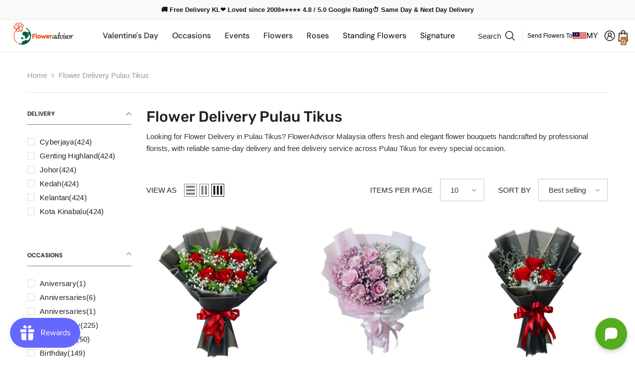

--- FILE ---
content_type: text/html; charset=utf-8
request_url: https://www.floweradvisor.com.my/collections/send-flowers-pulau-tikus
body_size: 108857
content:
<!doctype html><meta name="google-site-verification" content="zKsOR5VuaMX1tFq_V5AyVLK4MtxLfBXnSocSTA3tuo4" />
<html class="no-js" lang="en">
  <head>
	<!-- Added by AVADA SEO Suite -->
	<script>
  const avadaLightJsExclude = ['cdn.nfcube.com', 'assets/ecom.js', 'variant-title-king', 'linked_options_variants', 'smile-loader.js', 'smart-product-filter-search', 'rivo-loyalty-referrals', 'avada-cookie-consent', 'consentmo-gdpr', 'quinn', 'pandectes'];
  const avadaLightJsInclude = ['https://www.googletagmanager.com/', 'https://connect.facebook.net/', 'https://business-api.tiktok.com/', 'https://static.klaviyo.com/'];
  window.AVADA_SPEED_BLACKLIST = avadaLightJsInclude.map(item => new RegExp(item, 'i'));
  window.AVADA_SPEED_WHITELIST = avadaLightJsExclude.map(item => new RegExp(item, 'i'));
</script>

<script>
  const isSpeedUpEnable = !1768984286452 || Date.now() < 1768984286452;
  if (isSpeedUpEnable) {
    const avadaSpeedUp=1;
    if(isSpeedUpEnable) {
  function _0x55aa(_0x575858,_0x2fd0be){const _0x30a92f=_0x1cb5();return _0x55aa=function(_0x4e8b41,_0xcd1690){_0x4e8b41=_0x4e8b41-(0xb5e+0xd*0x147+-0x1b1a);let _0x1c09f7=_0x30a92f[_0x4e8b41];return _0x1c09f7;},_0x55aa(_0x575858,_0x2fd0be);}(function(_0x4ad4dc,_0x42545f){const _0x5c7741=_0x55aa,_0x323f4d=_0x4ad4dc();while(!![]){try{const _0x588ea5=parseInt(_0x5c7741(0x10c))/(0xb6f+-0x1853+0xce5)*(-parseInt(_0x5c7741(0x157))/(-0x2363*0x1+0x1dd4+0x591*0x1))+-parseInt(_0x5c7741(0x171))/(0x269b+-0xeb+-0xf*0x283)*(parseInt(_0x5c7741(0x116))/(0x2e1+0x1*0x17b3+-0x110*0x19))+-parseInt(_0x5c7741(0x147))/(-0x1489+-0x312*0x6+0x26fa*0x1)+-parseInt(_0x5c7741(0xfa))/(-0x744+0x1*0xb5d+-0x413)*(-parseInt(_0x5c7741(0x102))/(-0x1e87+0x9e*-0x16+0x2c22))+parseInt(_0x5c7741(0x136))/(0x1e2d+0x1498+-0x1a3*0x1f)+parseInt(_0x5c7741(0x16e))/(0x460+0x1d96+0x3*-0xb4f)*(-parseInt(_0x5c7741(0xe3))/(-0x9ca+-0x1*-0x93f+0x1*0x95))+parseInt(_0x5c7741(0xf8))/(-0x1f73*0x1+0x6*-0x510+0x3dde);if(_0x588ea5===_0x42545f)break;else _0x323f4d['push'](_0x323f4d['shift']());}catch(_0x5d6d7e){_0x323f4d['push'](_0x323f4d['shift']());}}}(_0x1cb5,-0x193549+0x5dc3*-0x31+-0x2f963*-0x13),(function(){const _0x5cb2b4=_0x55aa,_0x23f9e9={'yXGBq':function(_0x237aef,_0x385938){return _0x237aef!==_0x385938;},'XduVF':function(_0x21018d,_0x56ff60){return _0x21018d===_0x56ff60;},'RChnz':_0x5cb2b4(0xf4)+_0x5cb2b4(0xe9)+_0x5cb2b4(0x14a),'TAsuR':function(_0xe21eca,_0x33e114){return _0xe21eca%_0x33e114;},'EvLYw':function(_0x1326ad,_0x261d04){return _0x1326ad!==_0x261d04;},'nnhAQ':_0x5cb2b4(0x107),'swpMF':_0x5cb2b4(0x16d),'plMMu':_0x5cb2b4(0xe8)+_0x5cb2b4(0x135),'PqBPA':function(_0x2ba85c,_0x35b541){return _0x2ba85c<_0x35b541;},'NKPCA':_0x5cb2b4(0xfc),'TINqh':function(_0x4116e3,_0x3ffd02,_0x2c8722){return _0x4116e3(_0x3ffd02,_0x2c8722);},'BAueN':_0x5cb2b4(0x120),'NgloT':_0x5cb2b4(0x14c),'ThSSU':function(_0xeb212a,_0x4341c1){return _0xeb212a+_0x4341c1;},'lDDHN':function(_0x4a1a48,_0x45ebfb){return _0x4a1a48 instanceof _0x45ebfb;},'toAYB':function(_0xcf0fa9,_0xf5fa6a){return _0xcf0fa9 instanceof _0xf5fa6a;},'VMiyW':function(_0x5300e4,_0x44e0f4){return _0x5300e4(_0x44e0f4);},'iyhbw':_0x5cb2b4(0x119),'zuWfR':function(_0x19c3e4,_0x4ee6e8){return _0x19c3e4<_0x4ee6e8;},'vEmrv':function(_0xd798cf,_0x5ea2dd){return _0xd798cf!==_0x5ea2dd;},'yxERj':function(_0x24b03b,_0x5aa292){return _0x24b03b||_0x5aa292;},'MZpwM':_0x5cb2b4(0x110)+_0x5cb2b4(0x109)+'pt','IeUHK':function(_0x5a4c7e,_0x2edf70){return _0x5a4c7e-_0x2edf70;},'Idvge':function(_0x3b526e,_0x36b469){return _0x3b526e<_0x36b469;},'qRwfm':_0x5cb2b4(0x16b)+_0x5cb2b4(0xf1),'CvXDN':function(_0x4b4208,_0x1db216){return _0x4b4208<_0x1db216;},'acPIM':function(_0x7d44b7,_0x3020d2){return _0x7d44b7(_0x3020d2);},'MyLMO':function(_0x22d4b2,_0xe7a6a0){return _0x22d4b2<_0xe7a6a0;},'boDyh':function(_0x176992,_0x346381,_0xab7fc){return _0x176992(_0x346381,_0xab7fc);},'ZANXD':_0x5cb2b4(0x10f)+_0x5cb2b4(0x12a)+_0x5cb2b4(0x142),'CXwRZ':_0x5cb2b4(0x123)+_0x5cb2b4(0x15f),'AuMHM':_0x5cb2b4(0x161),'KUuFZ':_0x5cb2b4(0xe6),'MSwtw':_0x5cb2b4(0x13a),'ERvPB':_0x5cb2b4(0x134),'ycTDj':_0x5cb2b4(0x15b),'Tvhir':_0x5cb2b4(0x154)},_0x469be1=_0x23f9e9[_0x5cb2b4(0x153)],_0x36fe07={'blacklist':window[_0x5cb2b4(0x11f)+_0x5cb2b4(0x115)+'T'],'whitelist':window[_0x5cb2b4(0x11f)+_0x5cb2b4(0x13e)+'T']},_0x26516a={'blacklisted':[]},_0x34e4a6=(_0x2be2f5,_0x25b3b2)=>{const _0x80dd2=_0x5cb2b4;if(_0x2be2f5&&(!_0x25b3b2||_0x23f9e9[_0x80dd2(0x13b)](_0x25b3b2,_0x469be1))&&(!_0x36fe07[_0x80dd2(0x170)]||_0x36fe07[_0x80dd2(0x170)][_0x80dd2(0x151)](_0xa5c7cf=>_0xa5c7cf[_0x80dd2(0x12b)](_0x2be2f5)))&&(!_0x36fe07[_0x80dd2(0x165)]||_0x36fe07[_0x80dd2(0x165)][_0x80dd2(0x156)](_0x4e2570=>!_0x4e2570[_0x80dd2(0x12b)](_0x2be2f5)))&&_0x23f9e9[_0x80dd2(0xf7)](avadaSpeedUp,0x5*0x256+-0x1*0x66c+-0x542+0.5)&&_0x2be2f5[_0x80dd2(0x137)](_0x23f9e9[_0x80dd2(0xe7)])){const _0x413c89=_0x2be2f5[_0x80dd2(0x16c)];return _0x23f9e9[_0x80dd2(0xf7)](_0x23f9e9[_0x80dd2(0x11e)](_0x413c89,-0x1deb*-0x1+0xf13+-0x2cfc),0x1176+-0x78b*0x5+0x1441);}return _0x2be2f5&&(!_0x25b3b2||_0x23f9e9[_0x80dd2(0xed)](_0x25b3b2,_0x469be1))&&(!_0x36fe07[_0x80dd2(0x170)]||_0x36fe07[_0x80dd2(0x170)][_0x80dd2(0x151)](_0x3d689d=>_0x3d689d[_0x80dd2(0x12b)](_0x2be2f5)))&&(!_0x36fe07[_0x80dd2(0x165)]||_0x36fe07[_0x80dd2(0x165)][_0x80dd2(0x156)](_0x26a7b3=>!_0x26a7b3[_0x80dd2(0x12b)](_0x2be2f5)));},_0x11462f=function(_0x42927f){const _0x346823=_0x5cb2b4,_0x5426ae=_0x42927f[_0x346823(0x159)+'te'](_0x23f9e9[_0x346823(0x14e)]);return _0x36fe07[_0x346823(0x170)]&&_0x36fe07[_0x346823(0x170)][_0x346823(0x156)](_0x107b0d=>!_0x107b0d[_0x346823(0x12b)](_0x5426ae))||_0x36fe07[_0x346823(0x165)]&&_0x36fe07[_0x346823(0x165)][_0x346823(0x151)](_0x1e7160=>_0x1e7160[_0x346823(0x12b)](_0x5426ae));},_0x39299f=new MutationObserver(_0x45c995=>{const _0x21802a=_0x5cb2b4,_0x3bc801={'mafxh':function(_0x6f9c57,_0x229989){const _0x9d39b1=_0x55aa;return _0x23f9e9[_0x9d39b1(0xf7)](_0x6f9c57,_0x229989);},'SrchE':_0x23f9e9[_0x21802a(0xe2)],'pvjbV':_0x23f9e9[_0x21802a(0xf6)]};for(let _0x333494=-0x7d7+-0x893+0x106a;_0x23f9e9[_0x21802a(0x158)](_0x333494,_0x45c995[_0x21802a(0x16c)]);_0x333494++){const {addedNodes:_0x1b685b}=_0x45c995[_0x333494];for(let _0x2f087=0x1f03+0x84b+0x1*-0x274e;_0x23f9e9[_0x21802a(0x158)](_0x2f087,_0x1b685b[_0x21802a(0x16c)]);_0x2f087++){const _0x4e5bac=_0x1b685b[_0x2f087];if(_0x23f9e9[_0x21802a(0xf7)](_0x4e5bac[_0x21802a(0x121)],-0x1f3a+-0x1*0x1b93+-0x3*-0x139a)&&_0x23f9e9[_0x21802a(0xf7)](_0x4e5bac[_0x21802a(0x152)],_0x23f9e9[_0x21802a(0xe0)])){const _0x5d9a67=_0x4e5bac[_0x21802a(0x107)],_0x3fb522=_0x4e5bac[_0x21802a(0x16d)];if(_0x23f9e9[_0x21802a(0x103)](_0x34e4a6,_0x5d9a67,_0x3fb522)){_0x26516a[_0x21802a(0x160)+'d'][_0x21802a(0x128)]([_0x4e5bac,_0x4e5bac[_0x21802a(0x16d)]]),_0x4e5bac[_0x21802a(0x16d)]=_0x469be1;const _0x1e52da=function(_0x2c95ff){const _0x359b13=_0x21802a;if(_0x3bc801[_0x359b13(0x118)](_0x4e5bac[_0x359b13(0x159)+'te'](_0x3bc801[_0x359b13(0x166)]),_0x469be1))_0x2c95ff[_0x359b13(0x112)+_0x359b13(0x150)]();_0x4e5bac[_0x359b13(0xec)+_0x359b13(0x130)](_0x3bc801[_0x359b13(0xe4)],_0x1e52da);};_0x4e5bac[_0x21802a(0x12d)+_0x21802a(0x163)](_0x23f9e9[_0x21802a(0xf6)],_0x1e52da),_0x4e5bac[_0x21802a(0x12c)+_0x21802a(0x131)]&&_0x4e5bac[_0x21802a(0x12c)+_0x21802a(0x131)][_0x21802a(0x11a)+'d'](_0x4e5bac);}}}}});_0x39299f[_0x5cb2b4(0x105)](document[_0x5cb2b4(0x10b)+_0x5cb2b4(0x16a)],{'childList':!![],'subtree':!![]});const _0x2910a9=/[|\\{}()\[\]^$+*?.]/g,_0xa9f173=function(..._0x1baa33){const _0x3053cc=_0x5cb2b4,_0x2e6f61={'mMWha':function(_0x158c76,_0x5c404b){const _0x25a05c=_0x55aa;return _0x23f9e9[_0x25a05c(0xf7)](_0x158c76,_0x5c404b);},'BXirI':_0x23f9e9[_0x3053cc(0x141)],'COGok':function(_0x421bf7,_0x55453a){const _0x4fd417=_0x3053cc;return _0x23f9e9[_0x4fd417(0x167)](_0x421bf7,_0x55453a);},'XLSAp':function(_0x193984,_0x35c446){const _0x5bbecf=_0x3053cc;return _0x23f9e9[_0x5bbecf(0xed)](_0x193984,_0x35c446);},'EygRw':function(_0xfbb69c,_0x21b15d){const _0xe5c840=_0x3053cc;return _0x23f9e9[_0xe5c840(0x104)](_0xfbb69c,_0x21b15d);},'xZuNx':_0x23f9e9[_0x3053cc(0x139)],'SBUaW':function(_0x5739bf,_0x2c2fab){const _0x42cbb1=_0x3053cc;return _0x23f9e9[_0x42cbb1(0x172)](_0x5739bf,_0x2c2fab);},'EAoTR':function(_0x123b29,_0x5b29bf){const _0x2828d2=_0x3053cc;return _0x23f9e9[_0x2828d2(0x11d)](_0x123b29,_0x5b29bf);},'cdYdq':_0x23f9e9[_0x3053cc(0x14e)],'WzJcf':_0x23f9e9[_0x3053cc(0xe2)],'nytPK':function(_0x53f733,_0x4ad021){const _0x4f0333=_0x3053cc;return _0x23f9e9[_0x4f0333(0x148)](_0x53f733,_0x4ad021);},'oUrHG':_0x23f9e9[_0x3053cc(0x14d)],'dnxjX':function(_0xed6b5f,_0x573f55){const _0x57aa03=_0x3053cc;return _0x23f9e9[_0x57aa03(0x15a)](_0xed6b5f,_0x573f55);}};_0x23f9e9[_0x3053cc(0x15d)](_0x1baa33[_0x3053cc(0x16c)],-0x1a3*-0x9+-0xf9*0xb+-0x407*0x1)?(_0x36fe07[_0x3053cc(0x170)]=[],_0x36fe07[_0x3053cc(0x165)]=[]):(_0x36fe07[_0x3053cc(0x170)]&&(_0x36fe07[_0x3053cc(0x170)]=_0x36fe07[_0x3053cc(0x170)][_0x3053cc(0x106)](_0xa8e001=>_0x1baa33[_0x3053cc(0x156)](_0x4a8a28=>{const _0x2e425b=_0x3053cc;if(_0x2e6f61[_0x2e425b(0x111)](typeof _0x4a8a28,_0x2e6f61[_0x2e425b(0x155)]))return!_0xa8e001[_0x2e425b(0x12b)](_0x4a8a28);else{if(_0x2e6f61[_0x2e425b(0xeb)](_0x4a8a28,RegExp))return _0x2e6f61[_0x2e425b(0x145)](_0xa8e001[_0x2e425b(0xdf)](),_0x4a8a28[_0x2e425b(0xdf)]());}}))),_0x36fe07[_0x3053cc(0x165)]&&(_0x36fe07[_0x3053cc(0x165)]=[..._0x36fe07[_0x3053cc(0x165)],..._0x1baa33[_0x3053cc(0xff)](_0x4e4c02=>{const _0x7c755c=_0x3053cc;if(_0x23f9e9[_0x7c755c(0xf7)](typeof _0x4e4c02,_0x23f9e9[_0x7c755c(0x141)])){const _0x932437=_0x4e4c02[_0x7c755c(0xea)](_0x2910a9,_0x23f9e9[_0x7c755c(0x16f)]),_0x34e686=_0x23f9e9[_0x7c755c(0xf0)](_0x23f9e9[_0x7c755c(0xf0)]('.*',_0x932437),'.*');if(_0x36fe07[_0x7c755c(0x165)][_0x7c755c(0x156)](_0x21ef9a=>_0x21ef9a[_0x7c755c(0xdf)]()!==_0x34e686[_0x7c755c(0xdf)]()))return new RegExp(_0x34e686);}else{if(_0x23f9e9[_0x7c755c(0x117)](_0x4e4c02,RegExp)){if(_0x36fe07[_0x7c755c(0x165)][_0x7c755c(0x156)](_0x5a3f09=>_0x5a3f09[_0x7c755c(0xdf)]()!==_0x4e4c02[_0x7c755c(0xdf)]()))return _0x4e4c02;}}return null;})[_0x3053cc(0x106)](Boolean)]));const _0x3eeb55=document[_0x3053cc(0x11b)+_0x3053cc(0x10e)](_0x23f9e9[_0x3053cc(0xf0)](_0x23f9e9[_0x3053cc(0xf0)](_0x23f9e9[_0x3053cc(0x122)],_0x469be1),'"]'));for(let _0xf831f7=-0x21aa+-0x1793+0x393d*0x1;_0x23f9e9[_0x3053cc(0x14b)](_0xf831f7,_0x3eeb55[_0x3053cc(0x16c)]);_0xf831f7++){const _0x5868cb=_0x3eeb55[_0xf831f7];_0x23f9e9[_0x3053cc(0x132)](_0x11462f,_0x5868cb)&&(_0x26516a[_0x3053cc(0x160)+'d'][_0x3053cc(0x128)]([_0x5868cb,_0x23f9e9[_0x3053cc(0x14d)]]),_0x5868cb[_0x3053cc(0x12c)+_0x3053cc(0x131)][_0x3053cc(0x11a)+'d'](_0x5868cb));}let _0xdf8cd0=-0x17da+0x2461+-0xc87*0x1;[..._0x26516a[_0x3053cc(0x160)+'d']][_0x3053cc(0x10d)](([_0x226aeb,_0x33eaa7],_0xe33bca)=>{const _0x2aa7bf=_0x3053cc;if(_0x2e6f61[_0x2aa7bf(0x143)](_0x11462f,_0x226aeb)){const _0x41da0d=document[_0x2aa7bf(0x11c)+_0x2aa7bf(0x131)](_0x2e6f61[_0x2aa7bf(0x127)]);for(let _0x6784c7=0xd7b+-0xaa5+-0x2d6;_0x2e6f61[_0x2aa7bf(0x164)](_0x6784c7,_0x226aeb[_0x2aa7bf(0xe5)][_0x2aa7bf(0x16c)]);_0x6784c7++){const _0x4ca758=_0x226aeb[_0x2aa7bf(0xe5)][_0x6784c7];_0x2e6f61[_0x2aa7bf(0x12f)](_0x4ca758[_0x2aa7bf(0x133)],_0x2e6f61[_0x2aa7bf(0x13f)])&&_0x2e6f61[_0x2aa7bf(0x145)](_0x4ca758[_0x2aa7bf(0x133)],_0x2e6f61[_0x2aa7bf(0x100)])&&_0x41da0d[_0x2aa7bf(0xe1)+'te'](_0x4ca758[_0x2aa7bf(0x133)],_0x226aeb[_0x2aa7bf(0xe5)][_0x6784c7][_0x2aa7bf(0x12e)]);}_0x41da0d[_0x2aa7bf(0xe1)+'te'](_0x2e6f61[_0x2aa7bf(0x13f)],_0x226aeb[_0x2aa7bf(0x107)]),_0x41da0d[_0x2aa7bf(0xe1)+'te'](_0x2e6f61[_0x2aa7bf(0x100)],_0x2e6f61[_0x2aa7bf(0x101)](_0x33eaa7,_0x2e6f61[_0x2aa7bf(0x126)])),document[_0x2aa7bf(0x113)][_0x2aa7bf(0x146)+'d'](_0x41da0d),_0x26516a[_0x2aa7bf(0x160)+'d'][_0x2aa7bf(0x162)](_0x2e6f61[_0x2aa7bf(0x13d)](_0xe33bca,_0xdf8cd0),-0x105d*0x2+0x1*-0xeaa+0x2f65),_0xdf8cd0++;}}),_0x36fe07[_0x3053cc(0x170)]&&_0x23f9e9[_0x3053cc(0xf3)](_0x36fe07[_0x3053cc(0x170)][_0x3053cc(0x16c)],0x10f2+-0x1a42+0x951)&&_0x39299f[_0x3053cc(0x15c)]();},_0x4c2397=document[_0x5cb2b4(0x11c)+_0x5cb2b4(0x131)],_0x573f89={'src':Object[_0x5cb2b4(0x14f)+_0x5cb2b4(0xfd)+_0x5cb2b4(0x144)](HTMLScriptElement[_0x5cb2b4(0xf9)],_0x23f9e9[_0x5cb2b4(0x14e)]),'type':Object[_0x5cb2b4(0x14f)+_0x5cb2b4(0xfd)+_0x5cb2b4(0x144)](HTMLScriptElement[_0x5cb2b4(0xf9)],_0x23f9e9[_0x5cb2b4(0xe2)])};document[_0x5cb2b4(0x11c)+_0x5cb2b4(0x131)]=function(..._0x4db605){const _0x1480b5=_0x5cb2b4,_0x3a6982={'KNNxG':function(_0x32fa39,_0x2a57e4,_0x3cc08f){const _0x5ead12=_0x55aa;return _0x23f9e9[_0x5ead12(0x169)](_0x32fa39,_0x2a57e4,_0x3cc08f);}};if(_0x23f9e9[_0x1480b5(0x13b)](_0x4db605[-0x4*-0x376+0x4*0x2f+-0xe94][_0x1480b5(0x140)+'e'](),_0x23f9e9[_0x1480b5(0x139)]))return _0x4c2397[_0x1480b5(0x114)](document)(..._0x4db605);const _0x2f091d=_0x4c2397[_0x1480b5(0x114)](document)(..._0x4db605);try{Object[_0x1480b5(0xf2)+_0x1480b5(0x149)](_0x2f091d,{'src':{..._0x573f89[_0x1480b5(0x107)],'set'(_0x3ae2bc){const _0x5d6fdc=_0x1480b5;_0x3a6982[_0x5d6fdc(0x129)](_0x34e4a6,_0x3ae2bc,_0x2f091d[_0x5d6fdc(0x16d)])&&_0x573f89[_0x5d6fdc(0x16d)][_0x5d6fdc(0x10a)][_0x5d6fdc(0x125)](this,_0x469be1),_0x573f89[_0x5d6fdc(0x107)][_0x5d6fdc(0x10a)][_0x5d6fdc(0x125)](this,_0x3ae2bc);}},'type':{..._0x573f89[_0x1480b5(0x16d)],'get'(){const _0x436e9e=_0x1480b5,_0x4b63b9=_0x573f89[_0x436e9e(0x16d)][_0x436e9e(0xfb)][_0x436e9e(0x125)](this);if(_0x23f9e9[_0x436e9e(0xf7)](_0x4b63b9,_0x469be1)||_0x23f9e9[_0x436e9e(0x103)](_0x34e4a6,this[_0x436e9e(0x107)],_0x4b63b9))return null;return _0x4b63b9;},'set'(_0x174ea3){const _0x1dff57=_0x1480b5,_0xa2fd13=_0x23f9e9[_0x1dff57(0x103)](_0x34e4a6,_0x2f091d[_0x1dff57(0x107)],_0x2f091d[_0x1dff57(0x16d)])?_0x469be1:_0x174ea3;_0x573f89[_0x1dff57(0x16d)][_0x1dff57(0x10a)][_0x1dff57(0x125)](this,_0xa2fd13);}}}),_0x2f091d[_0x1480b5(0xe1)+'te']=function(_0x5b0870,_0x8c60d5){const _0xab22d4=_0x1480b5;if(_0x23f9e9[_0xab22d4(0xf7)](_0x5b0870,_0x23f9e9[_0xab22d4(0xe2)])||_0x23f9e9[_0xab22d4(0xf7)](_0x5b0870,_0x23f9e9[_0xab22d4(0x14e)]))_0x2f091d[_0x5b0870]=_0x8c60d5;else HTMLScriptElement[_0xab22d4(0xf9)][_0xab22d4(0xe1)+'te'][_0xab22d4(0x125)](_0x2f091d,_0x5b0870,_0x8c60d5);};}catch(_0x5a9461){console[_0x1480b5(0x168)](_0x23f9e9[_0x1480b5(0xef)],_0x5a9461);}return _0x2f091d;};const _0x5883c5=[_0x23f9e9[_0x5cb2b4(0xfe)],_0x23f9e9[_0x5cb2b4(0x13c)],_0x23f9e9[_0x5cb2b4(0xf5)],_0x23f9e9[_0x5cb2b4(0x15e)],_0x23f9e9[_0x5cb2b4(0x138)],_0x23f9e9[_0x5cb2b4(0x124)]],_0x4ab8d2=_0x5883c5[_0x5cb2b4(0xff)](_0x439d08=>{return{'type':_0x439d08,'listener':()=>_0xa9f173(),'options':{'passive':!![]}};});_0x4ab8d2[_0x5cb2b4(0x10d)](_0x4d3535=>{const _0x3882ab=_0x5cb2b4;document[_0x3882ab(0x12d)+_0x3882ab(0x163)](_0x4d3535[_0x3882ab(0x16d)],_0x4d3535[_0x3882ab(0xee)],_0x4d3535[_0x3882ab(0x108)]);});}()));function _0x1cb5(){const _0x15f8e0=['ault','some','tagName','CXwRZ','wheel','BXirI','every','6lYvYYX','PqBPA','getAttribu','IeUHK','touchstart','disconnect','Idvge','ERvPB','/blocked','blackliste','keydown','splice','stener','SBUaW','whitelist','SrchE','toAYB','warn','boDyh','ement','script[typ','length','type','346347wGqEBH','NgloT','blacklist','33OVoYHk','zuWfR','toString','NKPCA','setAttribu','swpMF','230EEqEiq','pvjbV','attributes','mousemove','RChnz','beforescri','y.com/exte','replace','COGok','removeEven','EvLYw','listener','ZANXD','ThSSU','e="','defineProp','MyLMO','cdn.shopif','MSwtw','plMMu','XduVF','22621984JRJQxz','prototype','8818116NVbcZr','get','SCRIPT','ertyDescri','AuMHM','map','WzJcf','nytPK','7kiZatp','TINqh','VMiyW','observe','filter','src','options','n/javascri','set','documentEl','478083wuqgQV','forEach','torAll','Avada cann','applicatio','mMWha','preventDef','head','bind','D_BLACKLIS','75496skzGVx','lDDHN','mafxh','script','removeChil','querySelec','createElem','vEmrv','TAsuR','AVADA_SPEE','string','nodeType','qRwfm','javascript','Tvhir','call','oUrHG','xZuNx','push','KNNxG','ot lazy lo','test','parentElem','addEventLi','value','EAoTR','tListener','ent','acPIM','name','touchmove','ptexecute','6968312SmqlIb','includes','ycTDj','iyhbw','touchend','yXGBq','KUuFZ','dnxjX','D_WHITELIS','cdYdq','toLowerCas','BAueN','ad script','EygRw','ptor','XLSAp','appendChil','4975500NoPAFA','yxERj','erties','nsions','CvXDN','\$&','MZpwM','nnhAQ','getOwnProp'];_0x1cb5=function(){return _0x15f8e0;};return _0x1cb5();}
}
    class LightJsLoader{constructor(e){this.jQs=[],this.listener=this.handleListener.bind(this,e),this.scripts=["default","defer","async"].reduce(((e,t)=>({...e,[t]:[]})),{});const t=this;e.forEach((e=>window.addEventListener(e,t.listener,{passive:!0})))}handleListener(e){const t=this;return e.forEach((e=>window.removeEventListener(e,t.listener))),"complete"===document.readyState?this.handleDOM():document.addEventListener("readystatechange",(e=>{if("complete"===e.target.readyState)return setTimeout(t.handleDOM.bind(t),1)}))}async handleDOM(){this.suspendEvent(),this.suspendJQuery(),this.findScripts(),this.preloadScripts();for(const e of Object.keys(this.scripts))await this.replaceScripts(this.scripts[e]);for(const e of["DOMContentLoaded","readystatechange"])await this.requestRepaint(),document.dispatchEvent(new Event("lightJS-"+e));document.lightJSonreadystatechange&&document.lightJSonreadystatechange();for(const e of["DOMContentLoaded","load"])await this.requestRepaint(),window.dispatchEvent(new Event("lightJS-"+e));await this.requestRepaint(),window.lightJSonload&&window.lightJSonload(),await this.requestRepaint(),this.jQs.forEach((e=>e(window).trigger("lightJS-jquery-load"))),window.dispatchEvent(new Event("lightJS-pageshow")),await this.requestRepaint(),window.lightJSonpageshow&&window.lightJSonpageshow()}async requestRepaint(){return new Promise((e=>requestAnimationFrame(e)))}findScripts(){document.querySelectorAll("script[type=lightJs]").forEach((e=>{e.hasAttribute("src")?e.hasAttribute("async")&&e.async?this.scripts.async.push(e):e.hasAttribute("defer")&&e.defer?this.scripts.defer.push(e):this.scripts.default.push(e):this.scripts.default.push(e)}))}preloadScripts(){const e=this,t=Object.keys(this.scripts).reduce(((t,n)=>[...t,...e.scripts[n]]),[]),n=document.createDocumentFragment();t.forEach((e=>{const t=e.getAttribute("src");if(!t)return;const s=document.createElement("link");s.href=t,s.rel="preload",s.as="script",n.appendChild(s)})),document.head.appendChild(n)}async replaceScripts(e){let t;for(;t=e.shift();)await this.requestRepaint(),new Promise((e=>{const n=document.createElement("script");[...t.attributes].forEach((e=>{"type"!==e.nodeName&&n.setAttribute(e.nodeName,e.nodeValue)})),t.hasAttribute("src")?(n.addEventListener("load",e),n.addEventListener("error",e)):(n.text=t.text,e()),t.parentNode.replaceChild(n,t)}))}suspendEvent(){const e={};[{obj:document,name:"DOMContentLoaded"},{obj:window,name:"DOMContentLoaded"},{obj:window,name:"load"},{obj:window,name:"pageshow"},{obj:document,name:"readystatechange"}].map((t=>function(t,n){function s(n){return e[t].list.indexOf(n)>=0?"lightJS-"+n:n}e[t]||(e[t]={list:[n],add:t.addEventListener,remove:t.removeEventListener},t.addEventListener=(...n)=>{n[0]=s(n[0]),e[t].add.apply(t,n)},t.removeEventListener=(...n)=>{n[0]=s(n[0]),e[t].remove.apply(t,n)})}(t.obj,t.name))),[{obj:document,name:"onreadystatechange"},{obj:window,name:"onpageshow"}].map((e=>function(e,t){let n=e[t];Object.defineProperty(e,t,{get:()=>n||function(){},set:s=>{e["lightJS"+t]=n=s}})}(e.obj,e.name)))}suspendJQuery(){const e=this;let t=window.jQuery;Object.defineProperty(window,"jQuery",{get:()=>t,set(n){if(!n||!n.fn||!e.jQs.includes(n))return void(t=n);n.fn.ready=n.fn.init.prototype.ready=e=>{e.bind(document)(n)};const s=n.fn.on;n.fn.on=n.fn.init.prototype.on=function(...e){if(window!==this[0])return s.apply(this,e),this;const t=e=>e.split(" ").map((e=>"load"===e||0===e.indexOf("load.")?"lightJS-jquery-load":e)).join(" ");return"string"==typeof e[0]||e[0]instanceof String?(e[0]=t(e[0]),s.apply(this,e),this):("object"==typeof e[0]&&Object.keys(e[0]).forEach((n=>{delete Object.assign(e[0],{[t(n)]:e[0][n]})[n]})),s.apply(this,e),this)},e.jQs.push(n),t=n}})}}
new LightJsLoader(["keydown","mousemove","touchend","touchmove","touchstart","wheel"]);
  }
</script>

	<!-- /Added by AVADA SEO Suite -->
    

<!-- "snippets/limespot.liquid" was not rendered, the associated app was uninstalled -->





<script src="/cdn/shopifycloud/consent-tracking-api/v0.1/consent-tracking-api.js"></script>

<script type="text/javascript">
  var H=Object.defineProperty;var J=(m,g,p)=>g in m?H(m,g,{enumerable:!0,configurable:!0,writable:!0,value:p}):m[g]=p;var n=(m,g,p)=>J(m,typeof g!="symbol"?g+"":g,p);(function(){"use strict";var m=" daum[ /]| deusu/| yadirectfetcher|(?:^|[^g])news(?!sapphire)|(?<! (?:channel/|google/))google(?!(app|/google| pixel))|(?<! cu)bots?(?:\\b|_)|(?<!(?:lib))http|(?<![hg]m)score|(?<!cam)scan|@[a-z][\\w-]+\\.|\\(\\)|\\.com\\b|\\btime/|\\||^<|^[\\w \\.\\-\\(?:\\):%]+(?:/v?\\d+(?:\\.\\d+)?(?:\\.\\d{1,10})*?)?(?:,|$)|^[^ ]{50,}$|^\\d+\\b|^\\w*search\\b|^\\w+/[\\w\\(\\)]*$|^active|^ad muncher|^amaya|^avsdevicesdk/|^biglotron|^bot|^bw/|^clamav[ /]|^client/|^cobweb/|^custom|^ddg[_-]android|^discourse|^dispatch/\\d|^downcast/|^duckduckgo|^email|^facebook|^getright/|^gozilla/|^hobbit|^hotzonu|^hwcdn/|^igetter/|^jeode/|^jetty/|^jigsaw|^microsoft bits|^movabletype|^mozilla/\\d\\.\\d\\s[\\w\\.-]+$|^mozilla/\\d\\.\\d\\s\\(compatible;?(?:\\s\\w+\\/\\d+\\.\\d+)?\\)$|^navermailapp|^netsurf|^offline|^openai/|^owler|^php|^postman|^python|^rank|^read|^reed|^rest|^rss|^snapchat|^space bison|^svn|^swcd |^taringa|^thumbor/|^track|^w3c|^webbandit/|^webcopier|^wget|^whatsapp|^wordpress|^xenu link sleuth|^yahoo|^yandex|^zdm/\\d|^zoom marketplace/|^$|analyzer|archive|ask jeeves/teoma|audit|bit\\.ly/|bluecoat drtr|browsex|burpcollaborator|capture|catch|check\\b|checker|chrome-lighthouse|chromeframe|classifier|cloudflare|convertify|crawl|cypress/|dareboost|datanyze|dejaclick|detect|dmbrowser|download|evc-batch/|exaleadcloudview|feed|firephp|functionize|gomezagent|grab|headless|httrack|hubspot marketing grader|hydra|ibisbrowser|infrawatch|insight|inspect|iplabel|ips-agent|java(?!;)|library|linkcheck|mail\\.ru/|manager|measure|neustar wpm|node|nutch|offbyone|onetrust|optimize|pageburst|pagespeed|parser|perl|phantomjs|pingdom|powermarks|preview|proxy|ptst[ /]\\d|retriever|rexx;|rigor|rss\\b|scrape|server|sogou|sparkler/|speedcurve|spider|splash|statuscake|supercleaner|synapse|synthetic|tools|torrent|transcoder|url|validator|virtuoso|wappalyzer|webglance|webkit2png|whatcms/|xtate/",g=/bot|crawl|http|lighthouse|scan|search|spider/i,p;function R(){if(p instanceof RegExp)return p;try{p=new RegExp(m,"i")}catch{p=g}return p}function z(c){return!!c&&R().test(c)}/*! js-cookie v3.0.5 | MIT */function _(c){for(var e=1;e<arguments.length;e++){var t=arguments[e];for(var i in t)c[i]=t[i]}return c}var M={read:function(c){return c[0]==='"'&&(c=c.slice(1,-1)),c.replace(/(%[\dA-F]{2})+/gi,decodeURIComponent)},write:function(c){return encodeURIComponent(c).replace(/%(2[346BF]|3[AC-F]|40|5[BDE]|60|7[BCD])/g,decodeURIComponent)}};function P(c,e){function t(r,a,s){if(!(typeof document>"u")){s=_({},e,s),typeof s.expires=="number"&&(s.expires=new Date(Date.now()+s.expires*864e5)),s.expires&&(s.expires=s.expires.toUTCString()),r=encodeURIComponent(r).replace(/%(2[346B]|5E|60|7C)/g,decodeURIComponent).replace(/[()]/g,escape);var o="";for(var h in s)s[h]&&(o+="; "+h,s[h]!==!0&&(o+="="+s[h].split(";")[0]));return document.cookie=r+"="+c.write(a,r)+o}}function i(r){if(!(typeof document>"u"||arguments.length&&!r)){for(var a=document.cookie?document.cookie.split("; "):[],s={},o=0;o<a.length;o++){var h=a[o].split("="),d=h.slice(1).join("=");try{var f=decodeURIComponent(h[0]);if(s[f]=c.read(d,f),r===f)break}catch{}}return r?s[r]:s}}return Object.create({set:t,get:i,remove:function(r,a){t(r,"",_({},a,{expires:-1}))},withAttributes:function(r){return P(this.converter,_({},this.attributes,r))},withConverter:function(r){return P(_({},this.converter,r),this.attributes)}},{attributes:{value:Object.freeze(e)},converter:{value:Object.freeze(c)}})}var V=P(M,{path:"/"});const O=c=>{const e=window.innerWidth<768||window.outerWidth<768?"mobile":"desktop";return c===e},C=(c,e)=>{const t=!!e,i=String(c)==="true";return t===i},I="shg_geo_data";function U(c,e){const t=c-e;return Math.floor(t/(1e3*60*60*24))}function F(){if(new URLSearchParams(window.location.search).get("shg_geo_cache")==="false")return null;let e=null;try{const t=localStorage.getItem(I);if(t){const i=JSON.parse(t),r=Date.now();i.timestamp&&U(r,i.timestamp)<=7?e=i:localStorage.removeItem(I)}}catch(t){return console.error("Error reading geo data from cache:",t),localStorage.removeItem(I),null}return e}function L(c){let e=null;if(!c)return console.warn("Geo location API URL not configured."),e;try{const t=new XMLHttpRequest;t.open("GET",c,!1),t.send(null),t.status===200?(e=JSON.parse(t.responseText),e?(e.timestamp=Date.now(),localStorage.setItem(I,JSON.stringify(e))):(console.error("Geo API response parsed to null or undefined."),e=null)):console.error(`Geo API request failed with status: ${t.status}`)}catch(t){console.error("Error fetching geo data from API:",t)}return e}function B(c){let e=null;try{const t=F();t?(e=t,console.debug("Loaded geo data from cache:",e)):(e=L(c),console.debug("Fetched geo data from API:",e))}catch(t){console.error("Error initializing geo data:",t),e=null}return e}const N=(c,e)=>{const{type:t,country_code:i,toponym_name:r,parent_name:a}=c||{},{country:s,region:o,city:h}=e||{};if(!t||!i||!e)return!1;switch(t){case"country":return s===i;case"region":return o===r&&s===i;case"city":return h===r&&o===a&&s===i;default:return console.debug("Unknown location type:",t),!1}},Q=c=>typeof c!="string"?!1:document.referrer.toLowerCase().includes(c.toLowerCase()),j=c=>typeof c!="string"?!1:window.location.href.toLowerCase().includes(c.toLowerCase()),q=(c,e,t)=>{if(!e)return!1;const{expectedTimeInMillseconds:i,withinOrAfter:r}=c||{};if(typeof i!="number"||!r)return!1;const a=e.first_visit_timestamp;return r==="within"?a+i>t:a+i<t},x=(c,e,t)=>e?t-e.first_visit_timestamp<18e5===c:c===!0;function G(c,e){return c===e}const y=class y{constructor(e){n(this,"visitorDetails",null);n(this,"currentTime");n(this,"geoLocationApi");n(this,"customerId");n(this,"isB2B");n(this,"internalGeoData");n(this,"isGeoDataInitialized",!1);n(this,"checkers",{device:e=>O(e),logged_in:(e,t)=>C(e,this.customerId),new_visitor:(e,t)=>x(e,t.visitorDetails,t.currentTime),returning_visitor:(e,t)=>q(e,t.visitorDetails,t.currentTime),url_contains:e=>j(e),referrer_contains:e=>Q(e),location:(e,t)=>N(e,t.geoData),b2b:e=>G(e,this.isB2B)});this.geoLocationApi=e.geoLocationApi,this.customerId=e.customerId,this.isB2B=e.isB2B,this.currentTime=Date.now(),this.initializeVisitorDetails()}initializeVisitorDetails(){var e;try{const t=localStorage.getItem(y.VISITOR_DETAILS_KEY);t&&(this.visitorDetails=JSON.parse(t),typeof((e=this.visitorDetails)==null?void 0:e.first_visit_timestamp)!="number"&&(console.warn("Invalid visitor details found in storage, resetting."),this.visitorDetails=null)),this.visitorDetails===null?(console.debug("Initializing new visitor details."),this.visitorDetails={first_visit_timestamp:this.currentTime},localStorage.setItem(y.VISITOR_DETAILS_KEY,JSON.stringify(this.visitorDetails))):console.debug("Loaded visitor details from storage:",this.visitorDetails)}catch(t){console.error("Error initializing visitor details:",t),localStorage.removeItem(y.VISITOR_DETAILS_KEY),this.visitorDetails={first_visit_timestamp:this.currentTime},localStorage.setItem(y.VISITOR_DETAILS_KEY,JSON.stringify(this.visitorDetails))}}check(e){const t=this.checkers[e.audience_type];if(!t)return console.warn(`Unknown audience type: ${e.audience_type}`),!1;e.audience_type==="location"&&(e.value=this.snakeCaseKeys(e.value),this.isGeoDataInitialized||(console.debug("Location check required, initializing geoData..."),this.internalGeoData=B(this.geoLocationApi),this.isGeoDataInitialized=!0,console.debug("GeoData initialization result:",this.internalGeoData)));const i={geoData:this.internalGeoData===void 0?null:this.internalGeoData,visitorDetails:this.visitorDetails,currentTime:this.currentTime};try{const r=!!t(e.value,i);return console.debug("Audience check result:",{audience:e,internalContext:i,matched:r}),e.condition==="is_not"?!r:r}catch(r){return console.error("Error during audience check:",{audience:e,internalContext:i,error:r}),!1}}snakeCaseKeys(e){if(typeof e!="object")return e;const t={};for(const[i,r]of Object.entries(e)){const a=i.replace(/[A-Z]/g,s=>`_${s.toLowerCase()}`);t[a]=r}return t}};n(y,"VISITOR_DETAILS_KEY","_shg_ab_visitor_details");let S=y;class ${constructor(e){n(this,"buyItNowHandlerAttached",!1);n(this,"currentPricingVariantId",null);n(this,"trackDispatchedSelection",(e,t)=>{const i=e&&e.isFirstAssignment===!1?"cache":t.distribution_method,r={shop_id:t.shop_id,optimization_id:e==null?void 0:e.optimization.id,variant_id:e==null?void 0:e.selectedVariant.id,details:{optimization_ids:t.optimization_ids,distribution_method:i,selection_details:t.selection_details,cache:t.cache,context:t.context,optimization_matches:t.optimization_matches}};this.trackingService.trackDispatch("dispatched",r)});this.trackingService=e,typeof document<"u"&&document.readyState==="loading"?document.addEventListener("DOMContentLoaded",()=>{this.attachPriceTestBuyItNowHandler()}):setTimeout(()=>{this.attachPriceTestBuyItNowHandler()},100)}attachPriceTestBuyItNowHandler(){if(this.buyItNowHandlerAttached)return;this.buyItNowHandlerAttached=!0;const e=async i=>{var s,o,h;const r=new FormData(i);if(!(r.get("id")||r.get("variant_id"))){const d="Unable to add item to cart. Please try again.";typeof((s=window.Shopify)==null?void 0:s.publish)=="function"?window.Shopify.publish("cart:error",{message:d}):alert(d);return}try{const d=this.currentPricingVariantId,f=await fetch("/cart/add.js",{method:"POST",headers:{Accept:"application/json"},body:r});if(!f.ok){let w="Unable to add item to cart. Please try again.";try{w=JSON.parse(await f.text()).description||w}catch{}typeof((o=window.Shopify)==null?void 0:o.publish)=="function"?window.Shopify.publish("cart:error",{message:w}):alert(w);return}d&&await fetch("/cart/update.js",{method:"POST",headers:{"Content-Type":"application/json",Accept:"application/json"},body:JSON.stringify({attributes:{shogun_variant_id:d}})}),window.location.href="/checkout"}catch{const d="Unable to add item to cart. Please try again.";typeof((h=window.Shopify)==null?void 0:h.publish)=="function"?window.Shopify.publish("cart:error",{message:d}):alert(d)}};typeof document<"u"&&(()=>{document.addEventListener("click",i=>{const r=i.target;if(!r)return;const a=r.closest('[data-ab-price-test-payment-button="true"]');if(!a||!r.closest('shopify-buy-it-now-button, shopify-accelerated-checkout, [data-shopify="payment-button"]'))return;const o=a.closest("form");o&&(i.preventDefault(),i.stopPropagation(),i.stopImmediatePropagation(),e(o))},{capture:!0})})()}extractViewParamFromFullTemplateKey(e){const t=e.split("/").pop().split(".");return t.slice(1,t.length-1).join(".")}async handleRedirect(e){const t=new URL(window.location.href),i=new URL(window.location.href);if(e.optimization.scope==="theme")i.searchParams.set("preview_theme_id",e.selectedVariant.config.theme_id);else if(e.optimization.scope==="url_redirect")i.pathname=e.languageRootUrl!=="/"?e.languageRootUrl+e.selectedVariant.config.path:e.selectedVariant.config.path;else{const r=this.extractViewParamFromFullTemplateKey(e.selectedVariant.config.full_template_key);i.searchParams.set("view",r)}t.toString()===i.toString()?this.hideViewParam():this.redirectWithoutCache(i)}hideViewParam(){const e=new URL(window.location.href);e.searchParams.delete("view"),window.history.replaceState({},"",e.toString())}dispatch(e,t,i){let r=null;if(e[0].optimization.scope=="price"){const a=e[0];if(r=a,this.currentPricingVariantId=t||a.selectedVariant.id,this.attachPriceTestBuyItNowHandler(),t)console.debug("shogun: price variant already assigned, returning");else{const s=a.selectedVariant.id;console.debug("shogun: assigning price variant");const o=JSON.stringify({attributes:{shogun_variant_id:s}}),h=new XMLHttpRequest;h.open("POST","/cart/update.js",!0),h.setRequestHeader("Content-Type","application/json"),h.onreadystatechange=()=>{if(h.readyState==4&&h.status==200){console.debug("shogun: reloading to reflect cart pricing");const d=new URL(window.location.href);this.redirectWithoutCache(d)}},h.send(o)}}else{const a=e.find(o=>o.matchingVariant.id!==o.selectedVariant.id);if(console.debug("redirectingSelection",a),a&&(a.optimization.scope!=="url_redirect"||a.isFirstAssignment===!0||a.optimization.config.permanent_redirect===!0))return this.trackDispatchedSelection(a,i),this.handleRedirect(a);const s=new Set(e.map(o=>o.optimization.scope));(s.has("template")||s.has("page"))&&this.hideViewParam(),r=e.find(o=>o.current())||a||null}e.length>0&&!r&&(r=e[0]),(r||e.length>0)&&this.trackDispatchedSelection(r,i),e.filter(a=>a.current()).forEach(a=>{this.trackingService.trackVariantImpression(a.selectedVariant,a.optimization.type)})}redirectWithoutCache(e){typeof e=="string"&&(e=new URL(e)),e.searchParams.delete("cache"),document.referrer!=""&&sessionStorage.setItem(E,document.referrer),console.debug("shogun: redirecting to ",e),window.location.replace(e)}}class b{constructor(e){n(this,"optimization");n(this,"matchingVariant");n(this,"selectedVariant");n(this,"isFirstAssignment");n(this,"languageRootUrl");this.optimization=e.optimization,this.matchingVariant=e.matchingVariant,this.selectedVariant=e.selectedVariant,this.isFirstAssignment=e.isFirstAssignment,this.languageRootUrl=e.languageRootUrl}current(){return this.matchingVariant.id===this.selectedVariant.id}}const v=class v{constructor(){n(this,"ran",!1)}removePreviewBarIframe(){console.debug("Setting up preview bar iframe removal");const e=()=>{v.PREVIEW_BAR_IFRAME_IDS.forEach(t=>{const i=document.getElementById(t);i&&(console.debug(`Removing preview bar iframe with id: ${t}`),i.remove())})};e(),document.addEventListener("DOMContentLoaded",()=>{console.debug("DOM loaded, setting up mutation observer for preview bar");const t=new MutationObserver(i=>{i.forEach(r=>{r.addedNodes.forEach(a=>{if(a.nodeType===Node.ELEMENT_NODE){const s=a;v.PREVIEW_BAR_IFRAME_IDS.includes(s.id)&&(console.debug(`Detected and removing preview bar iframe with id: ${s.id} via observer`),s.remove())}})})});if(document.body)t.observe(document.body,{childList:!0,subtree:!0});else{const i=new MutationObserver(()=>{document.body&&(t.observe(document.body,{childList:!0,subtree:!0}),e(),i.disconnect())});i.observe(document.documentElement,{childList:!0})}e()})}run(){this.ran||(this.removePreviewBarIframe(),this.ran=!0)}};n(v,"PREVIEW_BAR_IFRAME_IDS",["preview-bar-iframe","PBarNextFrameWrapper"]);let T=v;const D="_shg_analytics_queue";class K{enqueue(e){const t={...e,id:crypto.randomUUID(),attempts:0,createdAt:Date.now()},i=this.readQueue();return i[t.category].push(t),this.writeQueue(i),t}all(){const e=this.readQueue();return[...e.shogun_load,...e.dispatcher].sort((t,i)=>t.createdAt-i.createdAt)}update(e){const t=this.readQueue(),i=t[e.category],r=i.findIndex(a=>a.id===e.id);r!==-1&&(i[r]=e,this.writeQueue(t))}remove(e){const t=this.readQueue(),i=t[e.category],r=i.findIndex(a=>a.id===e.id);r!==-1&&(i.splice(r,1),this.writeQueue(t))}findLatest(e){const i=this.readQueue()[e];if(i.length!==0)return i[i.length-1]}readQueue(){const e=localStorage.getItem(D);if(!e)return this.emptyQueue();try{const t=JSON.parse(e);return t.shogun_load||(t.shogun_load=[]),t.dispatcher||(t.dispatcher=[]),t}catch(t){return console.error("shogun: failed to parse analytics queue storage, resetting",t),localStorage.removeItem(D),this.emptyQueue()}}writeQueue(e){try{localStorage.setItem(D,JSON.stringify(e))}catch(t){console.error("shogun: failed to save analytics queue",t)}}emptyQueue(){return{shogun_load:[],dispatcher:[]}}}const l=class l{constructor(e,t,i,r,a,s){n(this,"publishable",!1);n(this,"allowed",null);n(this,"eventQueue",new K);n(this,"processingQueue",!1);n(this,"pendingProcess",!1);n(this,"processTimer",null);n(this,"trackVariantImpression",(e,t)=>{const i={page_type:this.pageType,page_id:this.pageId,app_type:t=="ab_test"?"ab_testing":"personalization",original_referrer:this.originalReferrer};i.optimization_id=e.optimization_id,i.variant_id=e.id,console.debug(`Tracking variant impression: optimization=${e.optimization_id}, variant=${e.id}`),this.enqueueShogunLoadEvent(i)});n(this,"trackPage",()=>{const e={page_type:this.pageType,page_id:this.pageId,app_type:"ab_testing"};this.enqueueShogunLoadEvent(e)});n(this,"trackDispatch",(e,t)=>{this.enqueueEvent({category:"dispatcher",event:e,data:t})});n(this,"enqueueEvent",e=>{console.debug("shogun: enqueueing tracking event",{category:e.category,event:"event"in e?e.event:void 0}),e.category==="shogun_load"&&(!this.publishable||this.allowed!==!0)&&console.debug("shogun: not ready, enqueueing shogun:load event");try{this.eventQueue.enqueue(e),this.scheduleProcessQueue()}catch(t){console.error("shogun: failed to enqueue analytics event",t)}});n(this,"enqueueShogunLoadEvent",e=>{this.enqueueEvent({category:"shogun_load",data:e})});n(this,"waitForPublishable",()=>{var i,r;let e=0;const t=()=>{var a,s;if(typeof((s=(a=window.Shopify)==null?void 0:a.analytics)==null?void 0:s.publish)>"u")if(e<=l.retryAttemptsLimit){setTimeout(t,l.retryIntervalInMs);return}else console.warn("shogun:ts: Shopify analytics unavailable after 30s"),this.handleError("Error initializing TrackingService: Shopify analytics not available after 30s");console.debug("shogun:ts: publishable"),this.publishable=!0,this.scheduleProcessQueue()};(r=(i=window.Shopify)==null?void 0:i.analytics)!=null&&r.publish?(console.debug("shogun:ts: publishable"),this.publishable=!0):(console.debug("shogun:ts: analytics api not available yet, waiting..."),t())});n(this,"waitForConsent",()=>{var i,r;let e=0;const t=()=>{if(typeof window.Shopify>"u"&&e<=l.retryAttemptsLimit){setTimeout(t,l.retryIntervalInMs);return}window.Shopify.loadFeatures([{name:"consent-tracking-api",version:"0.1"}],a=>{var s;if(a&&a.length>0){let o=[];a.forEach(h=>{console.error(h),o.push(h.message)}),this.handleError(`Error initializing TrackingService: ${o.join(", ")}`)}else console.debug("shogun:ts: consent available"),this.handleConsentChange(((s=window.Shopify.customerPrivacy)==null?void 0:s.analyticsProcessingAllowed())??!1)})};(r=(i=window.Shopify)==null?void 0:i.customerPrivacy)!=null&&r.analyticsProcessingAllowed?(console.debug("shogun:ts: consent available"),this.allowed=window.Shopify.customerPrivacy.analyticsProcessingAllowed()):(console.debug("shogun:ts: privacy api not available yet, waiting..."),t())});n(this,"handleConsentChange",e=>{this.allowed=e,console.debug("shogun: analytics consent updated to: ",this.allowed),this.scheduleProcessQueue()});n(this,"scheduleProcessQueue",()=>{if(this.processingQueue){this.pendingProcess=!0;return}this.processingQueue=!0;try{this.processQueue()}catch(e){console.error("shogun: error processing analytics queue",e)}finally{this.processingQueue=!1,this.pendingProcess&&(this.pendingProcess=!1,this.scheduleProcessQueue())}});n(this,"scheduleProcessQueueAfter",e=>{this.processTimer||(this.processTimer=setTimeout(()=>{this.processTimer=null,this.scheduleProcessQueue()},e))});n(this,"handleError",e=>{let t,i;const r=this.eventQueue.findLatest("shogun_load");r&&(t=r.data.optimization_id,i=r.data.variant_id),this.trackDispatchFallback("errored",{shop_id:this.shopId,dispatcher_session_id:this.dispatcherSessionId,optimization_id:t,variant_id:i,details:{error:e}})});n(this,"dispatcherFallbackReady",e=>e.category!=="dispatcher"?!1:Date.now()-e.createdAt>=l.dispatchFallbackDelayInMs);n(this,"trackDispatchFallback",(e,t)=>{console.debug(`shogun: sending dispatch:${e} via fallback`),t.name=e,fetch(`${this.analyticsUrl}/dispatcher/${e}`,{method:"POST",headers:{"Content-Type":"application/json"},body:JSON.stringify(t),keepalive:!0})});n(this,"prepareFallbackPayload",e=>{const t=this.clonePayload(e);return t.shop_id=t.shop_id||this.shopId,t.dispatcher_session_id=this.dispatcherSessionId,t.details||(t.details={}),t});n(this,"clonePayload",e=>{try{return JSON.parse(JSON.stringify(e))}catch{return e}});this.shopId=e,this.pageType=t,this.pageId=i,this.originalReferrer=r,this.analyticsUrl=a,this.dispatcherSessionId=s,this.waitForPublishable(),this.waitForConsent(),document.addEventListener("visitorConsentCollected",o=>{this.handleConsentChange(o.detail.analyticsAllowed)}),this.scheduleProcessQueue()}processQueue(){console.debug("shogun: processing queue");const e=this.eventQueue.all();let t=!1;for(const i of e){if(this.shouldDropEvent(i)){this.eventQueue.remove(i);continue}if(this.isWithinBackoffWindow(i)){t=!0;continue}if(!this.isEventReady(i)){t=!0;continue}let r="success";try{r=this.deliverEvent(i)}catch(a){console.error("shogun: error delivering analytics event",a),r="retry"}r==="success"||r==="drop"?this.eventQueue.remove(i):(i.attempts+=1,i.lastAttemptedAt=Date.now(),this.eventQueue.update(i),t=!0)}t&&this.scheduleProcessQueueAfter(l.queueRetryDelayInMs)}shouldDropEvent(e){return Date.now()-e.createdAt>l.maxQueueAgeInMs||e.attempts>=l.maxQueueAttempts||e.category==="dispatcher"&&!e.event}isWithinBackoffWindow(e){if(!e.lastAttemptedAt)return!1;const t=l.queueRetryDelayInMs*Math.pow(2,Math.min(e.attempts,l.maxQueueAttempts));return Date.now()-e.lastAttemptedAt<t}isEventReady(e){return e.category==="shogun_load"?this.publishable&&this.allowed===!0:e.category==="dispatcher"?this.allowed===!0&&this.publishable?!0:this.dispatcherFallbackReady(e):!1}deliverEvent(e){return e.category==="shogun_load"?this.deliverShogunLoad(e):this.deliverDispatch(e)}deliverShogunLoad(e){const t=e.data;try{return console.debug("Firing shogun:load event",t),window.Shopify.analytics.publish("shogun:load",t),"success"}catch(i){return console.error("Error publishing shogun:load event:",i),"retry"}}deliverDispatch(e){if(e.category!=="dispatcher"||!e.event)return"drop";if(this.allowed===!0&&this.publishable){const i=`shogun:dispatcher:${e.event}`;try{return console.debug(`Firing ${i} event`,e.data),window.Shopify.analytics.publish(i,e.data),"success"}catch(r){console.error(`Error publishing ${i} event:`,r);const a=this.prepareFallbackPayload(e.data);return a.details||(a.details={}),a.details.error=`Error publishing ${i} event: ${r.message}`,this.trackDispatchFallback(e.event,a),"success"}}if(!this.dispatcherFallbackReady(e))return"retry";const t=this.prepareFallbackPayload(e.data);return this.trackDispatchFallback(e.event,t),"success"}};n(l,"retryIntervalInMs",250),n(l,"retryAttemptsLimit",3e4/l.retryIntervalInMs),n(l,"queueRetryDelayInMs",1e3),n(l,"maxQueueAttempts",5),n(l,"maxQueueAgeInMs",24*60*60*1e3),n(l,"dispatchFallbackDelayInMs",30*1e3);let A=l;const E="_shg_referrer",u=class u{constructor(e){n(this,"shopId");n(this,"optimizations");n(this,"currentThemeId");n(this,"pageId");n(this,"pageType");n(this,"currentPartialTemplateKey");n(this,"distributionMethod");n(this,"cachedOptimizations");n(this,"audienceChecker");n(this,"personalizations");n(this,"abTests");n(this,"dispatcher");n(this,"trackingService");n(this,"currentPath");n(this,"themeTestHandler");n(this,"currentPricingVariantId");n(this,"languageRootUrl");n(this,"dispatcherSessionId");n(this,"originalReferrer");n(this,"inAudience",e=>this.audienceChecker.check(e));if(this.originalReferrer=sessionStorage.getItem(E),this.originalReferrer){sessionStorage.removeItem(E),console.debug("shogun: retaining original referrer: ",this.originalReferrer);try{Object.defineProperty(document,"referrer",{get:()=>this.originalReferrer})}catch(s){console.debug("shogun: failed to set original referrer via `Object.defineProperty`"),console.error(s);try{window.document.__defineGetter__("referrer",()=>this.originalReferrer)}catch(o){console.debug("shogun: failed to set original referrer via `__defineGetter__`"),console.error(o)}}}this.shopId=e.shopId,this.currentThemeId=e.currentThemeId,this.currentPricingVariantId=e.currentPricingVariantId;const t=e.optimizations||[];e.defaultThemeId!==this.currentThemeId?this.optimizations=t.filter(s=>s.scope==="price"||s.variants.some(o=>o.config.theme_id===this.currentThemeId)):this.optimizations=t,this.personalizations=this.optimizations.filter(s=>s.type==="personalization"),this.abTests=this.optimizations.filter(s=>s.type==="ab_test"),this.distributionMethod=e.distributionMethod||u.DEFAULT_DISTRIBUTION_METHOD,this.pageId=e.pageId,this.pageType=e.pageType,this.languageRootUrl=e.languageRootUrl;const i=this.pageType==="metaobject"?"templates/metaobject/":"templates/",r=[e.templateName,e.templateSuffix].filter(Boolean).join(".");this.currentPartialTemplateKey=i+r,this.currentPath=window.location.pathname,this.cachedOptimizations=JSON.parse(localStorage.getItem(u.OPTIMIZATIONS_CACHE_KEY)||"{}"),this.audienceChecker=new S(e),e.sessionIdOverride?this.dispatcherSessionId=e.sessionIdOverride:(this.dispatcherSessionId=V.get(u.DISPATCHER_SESSION_COOKIE)||crypto.randomUUID(),V.set(u.DISPATCHER_SESSION_COOKIE,this.dispatcherSessionId,{path:"/",expires:1/48})),this.trackingService=new A(this.shopId,this.pageType,this.pageId,this.originalReferrer,e.analyticsUrl,this.dispatcherSessionId);const a=new T;this.themeTestHandler=a,this.dispatcher=new $(this.trackingService)}getOptimizationPriority(e){return{theme:1,template:2,page:3,url_redirect:4,price:5}[e.scope]}sortMatches(e){return[...e].sort((t,i)=>{const r=this.getOptimizationPriority(t.optimization),a=this.getOptimizationPriority(i.optimization);return r===a?0:r-a})}audienceMatchesCurrentVisitor(e){const t=e.audiences||[];return t.length===0?!0:e.audiences_condition==="any"?t.some(this.inAudience):t.every(this.inAudience)}configAudiencesMatch(e,t){const i=e.audiences||[],r=t.audiences||[];if(i.length!==r.length)return!1;const a=i.map(o=>JSON.stringify(o)),s=r.map(o=>JSON.stringify(o));return!(a.some(o=>!s.includes(o))||s.some(o=>!a.includes(o))||i.length>1&&e.audiences_condition!==t.audiences_condition)}getCachedVariant(e){const t=this.cachedOptimizations[e.id];if(t)return e.variants.find(i=>i.id===t)}setCachedVariant(e,t){this.cachedOptimizations[e.id]=t.id,console.debug("setCachedVariant",e.id,t.id),localStorage.setItem(u.OPTIMIZATIONS_CACHE_KEY,JSON.stringify(this.cachedOptimizations))}extractPartialTemplateKeyFromFullTemplateKey(e){if(!e)return;const t=e.split(".");return t.length<2?e:t.slice(0,-1).join(".")}matchesAnyAttributeOfCurrentPage(e,t){const i=this.checkTemplateMatch(t),r=this.checkThemeMatch(e,t),a=this.checkPageMatch(e),s=this.checkPathMatch(t),o=this.checkPriceMatch(e,t);return r||i&&a||s||o}getMatchingVariant(e,t=void 0){var a;const i=e.config,r=(a=t==null?void 0:t.selectedVariant)==null?void 0:a.config;for(const s of e.variants){if(!this.matchesAnyAttributeOfCurrentPage(e,s))continue;const o=e.type==="ab_test"?e.config:s.config;if(this.audienceMatchesCurrentVisitor(o)&&!(r&&!this.configAudiencesMatch(i,r)))return s}}getPersonalizationMatches(){const e=[];for(const t of this.personalizations){const i=this.getMatchingVariant(t);i&&e.push({optimization:t,matchingVariant:i})}return e}getPrioritizedNonDefaultPersonalizationSelection(){const e=this.getPersonalizationMatches();if(e.length===0)return;const t=this.sortMatches(e);for(const i of t){const a=i.optimization.variants.sort((s,o)=>s.position-o.position).find(s=>!s.config.original&&this.audienceMatchesCurrentVisitor(s.config));if(a)return new b({optimization:i.optimization,matchingVariant:i.matchingVariant,selectedVariant:a,isFirstAssignment:!0,languageRootUrl:this.languageRootUrl})}}getDefaultPersonalizationSelectionsForImpressionTracking(e){return this.getPersonalizationMatches().filter(r=>r.matchingVariant.config.original&&r.optimization.id!==(e==null?void 0:e.optimization.id)).map(r=>new b({optimization:r.optimization,matchingVariant:r.matchingVariant,selectedVariant:r.matchingVariant,isFirstAssignment:!0,languageRootUrl:this.languageRootUrl}))}getRandomVariantForOptimization(e){const t=`${this.dispatcherSessionId}-${e.id}`,r=this.hashWithDjb2(t)%u.DEFAULT_NUMBER_OF_BINS;let a=0;for(const s of e.variants)if(a+=u.DEFAULT_NUMBER_OF_BINS*(s.config.percentage||0)/100,r<a)return s;return e.variants[0]}hasAnyCachedVariants(){return this.abTests.some(e=>!!this.cachedOptimizations[e.id])}getGreedySelections(e){const t=e[Math.floor(Math.random()*e.length)],i=t.cachedVariant||this.getRandomVariantForOptimization(t.optimization);return[new b({optimization:t.optimization,matchingVariant:t.matchingVariant,selectedVariant:i,isFirstAssignment:!t.cachedVariant,languageRootUrl:this.languageRootUrl})]}userBin(){const e=this.dispatcherSessionId;return e?this.hashWithDjb2(e)%u.DEFAULT_NUMBER_OF_BINS:0}hashWithDjb2(e){let t=5381;for(let i=0;i<e.length;i++)t=(t<<5)-t+e.charCodeAt(i),t|=0;return Math.abs(t)}getVariantForUserBin(){const e=this.userBin(),t=this.abTests.flatMap(r=>r.variants);let i=0;for(const r of t)if(i+=u.DEFAULT_NUMBER_OF_BINS*(r.traffic_percentage||0)/100,e<i)return r;return null}getEvenSelections(e){const t=this.getVariantForUserBin();if(!t)return[];const i=e.find(r=>r.optimization.variants.some(a=>a.id===t.id));return i?[new b({optimization:i.optimization,matchingVariant:i.matchingVariant,selectedVariant:t,isFirstAssignment:!i.cachedVariant,languageRootUrl:this.languageRootUrl})]:[]}getAbTestMatches(e){const t=[];return this.abTests.forEach(i=>{const r=this.getMatchingVariant(i,e);if(r){const a=this.getCachedVariant(i);(r.config.original||a)&&t.push({optimization:i,matchingVariant:r,cachedVariant:a})}}),t}getAbTestSelections(e){const t=this.getAbTestMatches(e);if(t.length===0)return[];const i=t.find(r=>!!r.cachedVariant);if(!i&&this.hasAnyCachedVariants())return[];if(i)return[new b({optimization:i.optimization,matchingVariant:i.matchingVariant,selectedVariant:i.cachedVariant,isFirstAssignment:!1,languageRootUrl:this.languageRootUrl})];switch(this.distributionMethod){case"greedy":return this.getGreedySelections(t);case"even":return this.getEvenSelections(t);default:throw new Error(`Unknown distribution method: ${this.distributionMethod}`)}}isBot(){const e=navigator.userAgent,t=z(e);return console.debug("Bot testing with user agent:",e),t}handleThemeReview(){const t=new URLSearchParams(location.search).get("shgpvid"),i=sessionStorage.getItem("_shg_preview_variant_id");if(i&&(!t||i==t)){console.debug(`shogun: theme review in progress, viewing variant: ${i}`);const r=document.getElementById("shogun-price-test-preview");if(!r){console.debug("shogun: sidebar not found!!!");return}const a=r.content.cloneNode(!0);document.addEventListener("DOMContentLoaded",()=>{document.body.style.paddingLeft="32rem",document.body.prepend(a)});return}else if(t&&(!i||i!=t)){console.debug(`shogun: theme review in progress, setting variant: ${t}`),sessionStorage.setItem("_shg_preview_variant_id",t);const r=JSON.stringify({attributes:{shogun_variant_id:t}}),a=new XMLHttpRequest;a.open("POST","/cart/update.js",!0),a.setRequestHeader("Content-Type","application/json"),a.onreadystatechange=()=>{a.readyState==4&&a.status==200&&(console.debug("shogun: reloading to reflect cart pricing"),location=location)},a.send(r)}}run(){let e=null,t=this.distributionMethod,i=[];const r=(a,s={})=>{var h,d;const o=a&&a.isFirstAssignment===!1?"cache":t;return{shop_id:this.shopId,optimization_id:(h=a==null?void 0:a.optimization)==null?void 0:h.id,variant_id:(d=a==null?void 0:a.selectedVariant)==null?void 0:d.id,details:{optimization_ids:this.optimizations.map(f=>f.id),distribution_method:o,selection_details:i,...s}}};try{if(this.isBot()){console.debug("Bot traffic detected, optimizer disabled");return}this.handleThemeReview();const a=this.getPrioritizedNonDefaultPersonalizationSelection(),s=this.getAbTestSelections(a),o=[];a&&o.push(a),o.push(...s),o.push(...this.getDefaultPersonalizationSelectionsForImpressionTracking(a)),localStorage.getItem("_shg_is_merchant")||this.themeTestHandler.run(),e=o.find(d=>d.matchingVariant.id===d.selectedVariant.id)||null,e&&!e.isFirstAssignment&&(t="cache"),i=o.map(d=>({optimization_id:d.optimization.id,selected_variant_id:d.selectedVariant.id,matching_variant_id:d.matchingVariant.id}));const h={shop_id:this.shopId,optimization_ids:this.optimizations.map(d=>d.id),selection_details:i,distribution_method:t,cache:{...this.cachedOptimizations},context:{template_key:this.currentPartialTemplateKey,theme_id:this.currentThemeId,page_type:this.pageType,page_id:this.pageId},optimization_matches:this.buildOptimizationMatches(a)};if(s.forEach(d=>{this.setCachedVariant(d.optimization,d.selectedVariant)}),o.length===0){this.abTests.length>0&&(this.trackingService.trackPage(),this.trackingService.trackDispatch("skipped",r(e)));return}this.dispatcher.dispatch(o,this.currentPricingVariantId,h)}catch(a){this.trackingService.trackDispatch("errored",r(e,{error:a.message}))}}getCurrentPathWithoutLanguagePrefix(){return this.languageRootUrl==="/"||!this.currentPath.startsWith(this.languageRootUrl)?this.currentPath:this.currentPath.substring(this.languageRootUrl.length)||"/"}checkTemplateMatch(e){return this.extractPartialTemplateKeyFromFullTemplateKey(e.config.full_template_key)===this.currentPartialTemplateKey}checkThemeMatch(e,t){return e.scope==="theme"&&t.config.theme_id===this.currentThemeId}checkPageMatch(e){const{page_type:t,page_id:i}=e.config,r=!t||t===this.pageType,a=!i||i===this.pageId;return e.scope!=="url_redirect"&&r&&a}checkPathMatch(e){const t=e.config.path;if(!t)return!1;const i=this.getCurrentPathWithoutLanguagePrefix();return decodeURIComponent(t)===decodeURIComponent(i)}checkPriceMatch(e,t){return e.scope!=="price"?!1:!this.currentPricingVariantId||this.currentPricingVariantId===t.id}getDetailedMatchingInfo(e,t,i){const{page_type:r,page_id:a}=e.config,s=!r||r===this.pageType,o=!a||a===this.pageId,h=e.type==="ab_test"?e.config:t.config,d=i?this.configAudiencesMatch(e.config,i.selectedVariant.config):!1;return{matches_template:this.checkTemplateMatch(t),matches_theme:this.checkThemeMatch(e,t),matches_page_type:s,matches_page_id:o,matches_page:this.checkPageMatch(e),matches_path:this.checkPathMatch(t),matches_price:this.checkPriceMatch(e,t),matches_audience:this.audienceMatchesCurrentVisitor(h),matches_personalization_config:d}}buildOptimizationMatches(e){const t={};for(const i of this.optimizations)if(t[i.id]={},i.variants&&Array.isArray(i.variants))for(const r of i.variants)t[i.id][r.id]=this.getDetailedMatchingInfo(i,r,e);return t}};n(u,"DEFAULT_NUMBER_OF_BINS",1e4),n(u,"DEFAULT_DISTRIBUTION_METHOD","greedy"),n(u,"OPTIMIZATIONS_CACHE_KEY","_shg_ab_optimizations_cache"),n(u,"DISPATCHER_SESSION_COOKIE","_shg_dispatcher_session");let k=u;window.ShogunOptimizer=k})();

</script><script type="text/javascript">
  ;(function() {
    if (typeof ShogunOptimizer === 'undefined') {
      console.error("ShogunOptimizer is not defined. Please ensure the optimizer script is properly loaded.");
      return;
    }

    const designMode = false;
    if (designMode) {
      console.debug("Design mode is enabled, skipping optimizer initialization");
      return;
    }

    // If the referrer url is the Shopify admin url, then set a local storage shg_is_merchant flag to true
    // This is used to remove the preview bar from the page for shoppers
    const referrer = document.referrer
    if (!localStorage.getItem('_shg_is_merchant') && ((referrer.includes('admin.shopify.com') || referrer.includes('shogun')))) {
      console.debug('Setting shg_is_merchant to true')
      localStorage.setItem('_shg_is_merchant', 'true')
    }

    const urlParams = new URLSearchParams(window.location.search);
    const optimizationDisabled = urlParams.get('shg') === "false" || window.location.hostname.includes('shopifypreview');

    if (optimizationDisabled) {
      console.debug("Optimization is disabled, skipping optimizer initialization");
      return;
    }

    const shopMetafieldConfig = {"default_theme_id":136240332896,"method":"greedy","optimizations":[],"expires_at":1766620939000,"env":"production"} || {};
    const optimizationsData = shopMetafieldConfig.expires_at > Date.now() ? (shopMetafieldConfig.optimizations || []) : [];

    const optimizerConfig = {
      shopId: "bce93869-d773-4f8d-ba86-065444a2e820",
      optimizations: optimizationsData,
      distributionMethod: urlParams.get('shgMethod') || shopMetafieldConfig.method,
      defaultThemeId: String(shopMetafieldConfig.default_theme_id),
      currentThemeId: "136240332896",
      pageId: "286814470240",
      pageType: "collection",
      templateName: "collection",
      templateSuffix: "",
      customerId: "",
      isB2B: false,
      sessionIdOverride: urlParams.get('shgSessionId'),
      geoLocationApi: "https://ipinfo.io/json?token=f2ae3a557d807b",
      currentPricingVariantId: null,
      languageRootUrl: "/",
      analyticsUrl: "https://shogun-abc-production.global.ssl.fastly.net"
    };

    console.debug("Initializing ShogunOptimizer with config:", optimizerConfig);
    const optimizer = new ShogunOptimizer(optimizerConfig);
    optimizer.run();
  })();
</script>





        <meta charset="utf-8">
        <meta http-equiv="X-UA-Compatible" content="IE=edge">
        <meta name="viewport" content="width=device-width, initial-scale=1, minimum-scale=1, maximum-scale=2">
        <meta name="google-site-verification" content="b4SB6I2gyUcSiH8QGimYdG2lSsTAud7vzY6iVRfI3rc" />
        <meta name="theme-color" content="#0a6cdc">
      
       <link rel="canonical" href="https://www.floweradvisor.com.my/collections/send-flowers-pulau-tikus"><link rel="shortcut icon" href="//www.floweradvisor.com.my/cdn/shop/files/logo-01_430x_022bd783-2cce-4013-ac49-e0274a566e79_32x32.png?v=1755070324" type="image/png">
            <link rel="apple-touch-icon" href="//www.floweradvisor.com.my/cdn/shop/files/logo-01_430x_022bd783-2cce-4013-ac49-e0274a566e79_192x192.png?v=1755070324">
            <link rel="icon" type="image/png" href="//www.floweradvisor.com.my/cdn/shop/files/logo-01_430x_022bd783-2cce-4013-ac49-e0274a566e79_192x192.png?v=1755070324"><script>
            !function(f,b,e,v,n,t,s)
            {if(f.fbq)return;n=f.fbq=function(){n.callMethod?
            n.callMethod.apply(n,arguments):n.queue.push(arguments)};
            if(!f._fbq)f._fbq=n;n.push=n;n.loaded=!0;n.version='2.0';
            n.queue=[];t=b.createElement(e);t.async=!0;
            t.src=v;s=b.getElementsByTagName(e)[0];
            s.parentNode.insertBefore(t,s)}(window, document,'script',
            'https://connect.facebook.net/en_US/fbevents.js');
            fbq('init', '1034450265415520');
            fbq('track', 'PageView');
        </script>
        <noscript><img  loading="lazy"  height="1" width="1" style="display:none" src="https://www.facebook.com/tr?id=1034450265415520&ev=PageView&noscript=1"></noscript>

        <!-- Google Tag Manager -->
        <script>
          (function(w,d,s,l,i){w[l]=w[l]||[];w[l].push({'gtm.start':new Date().getTime(),event:'gtm.js'});var f=d.getElementsByTagName(s)[0],j=d.createElement(s),dl=l!='dataLayer'?'&l='+l:'';j.async=true;j.src='https://www.googletagmanager.com/gtm.js?id='+i+dl;f.parentNode.insertBefore(j,f);})(window,document,'script','dataLayer','GTM-NDQJMZ');
        </script>
       <!-- End Google Tag Manager -->

       <!-- For tag pages initiailisation meta tag --><!-- End For tag pages setup meta tag -->

        <!-- DataLayer for Page View -->
        <script>
          window.dataLayer = window.dataLayer || [];
          window.dataLayer.push({
            'event': 'page_view','page_title': 'Flower Delivery Pulau Tikus','page_url': 'https://www.floweradvisor.com.my/collections/send-flowers-pulau-tikus',
            'shop_name': 'FlowerAdvisor MY',
            'page_type': 'collection'
          });
        </script>
        <script>
          window.dataLayer = window.dataLayer || [];
          let scrollDepths = [25, 50, 75, 100];
          let scrolledDepths = [];
          window.addEventListener('scroll', function() {
            let scrollPercent = Math.round((window.scrollY / (document.documentElement.scrollHeight - window.innerHeight)) * 100);
            scrollDepths.forEach(function(depth) {
              if (scrollPercent >= depth && !scrolledDepths.includes(depth)) {
                window.dataLayer.push({
                  'event': 'scroll_depth',
                  'scroll_percentage': depth
                });
                scrolledDepths.push(depth);
              }
            });
          });
        </script>
        <script>
          document.addEventListener('click', function(event) {
            if (event.target.closest('a[href*="/account/logout"]')) {
              window.dataLayer = window.dataLayer || [];
              window.dataLayer.push({
                'event': 'logout',
                'user_id': '' || 'Unknown',
                'user_email': '' || 'Unknown'
              });
            }
          });
        </script>
        <script>
          document.addEventListener('play', function(event) {
            if (event.target.matches('video')) {
              window.dataLayer = window.dataLayer || [];
              window.dataLayer.push({
                'event': 'video_play',
                'video_title': event.target.getAttribute('data-title') || 'Unknown',
                'video_url': event.target.currentSrc || 'Unknown'
              });
            }
          }, true);
        </script>
        <script>
          document.addEventListener('click', function(event) {
            if (event.target.matches('.custom-conversion-button')) {
              window.dataLayer = window.dataLayer || [];
              window.dataLayer.push({
                'event': 'custom_conversion',
                'conversion_type': 'button_click',
                'button_text': event.target.textContent || 'Unknown'
              });
            }
          });
        </script>




        

<title>
  
Flower Delivery Pulau Tikus

</title><meta name="description" content="Flower Delivery Pulau Tikus by FlowerAdvisor Malaysia offers fresh, elegant bouquets with reliable service and free delivery across Pulau Tikus.">


        <!-- Open Graph -->
<meta property="og:site_name" content="FlowerAdvisor MY">
<meta property="og:url" content="https://www.floweradvisor.com.my/collections/send-flowers-pulau-tikus">
<meta property="og:title" content="Flower Delivery Pulau Tikus | FlowerAdvisor MY">
<meta property="og:type" content="website">
<meta property="og:description" content="Looking for Flower Delivery in Pulau Tikus? FlowerAdvisor Malaysia offers fresh and elegant flower bouquets handcrafted by professional florists, with reliable ">
<meta property="og:locale" content="en"><meta property="og:image" content="https://www.floweradvisor.com.my/cdn/shop/collections/fa21647-000_b9bf59b0-a7a6-4000-9f20-eb93cceaa5c4.jpg?crop=center&height=630&v=1767668999&width=1200">
  <meta property="og:image:secure_url" content="https://www.floweradvisor.com.my/cdn/shop/collections/fa21647-000_b9bf59b0-a7a6-4000-9f20-eb93cceaa5c4.jpg?crop=center&height=630&v=1767668999&width=1200"><meta property="og:image:alt" content="Flower Delivery Pulau Tikus"><meta property="og:image:width" content="640">
    <meta property="og:image:height" content="640"><meta property="og:image:type" content="image/Flower Delivery Pulau Tikus"><meta name="twitter:site" content="@https://x.com/FlowerAdvisor/"><meta name="twitter:card" content="summary_large_image"><meta name="twitter:image" content="//www.floweradvisor.com.my/cdn/shop/collections/fa21647-000_b9bf59b0-a7a6-4000-9f20-eb93cceaa5c4.jpg?crop=center&height=630&v=1767668999&width=1200"><meta name="twitter:image:alt" content="Flower Delivery Pulau Tikus"><meta property="og:description" content="Looking for Flower Delivery in Pulau Tikus? FlowerAdvisor Malaysia offers fresh and elegant flower bouquets handcrafted by professional florists, with reliable ">
  <meta name="twitter:description" content="Looking for Flower Delivery in Pulau Tikus? FlowerAdvisor Malaysia offers fresh and elegant flower bouquets handcrafted by professional florists, with reliable "><meta name="keywords" content="Shop fresh flowers like roses, tulips, and orchids at FlowerAdvisor. Fast delivery across Malaysia!">
        <script>window.performance && window.performance.mark && window.performance.mark('shopify.content_for_header.start');</script><meta name="google-site-verification" content="4vpRla78thxXghw86Wdw3RTdHCDkB2A_MM-FqZxXwhU">
<meta id="shopify-digital-wallet" name="shopify-digital-wallet" content="/64840728672/digital_wallets/dialog">
<link rel="alternate" type="application/atom+xml" title="Feed" href="/collections/send-flowers-pulau-tikus.atom" />
<link rel="next" href="/collections/send-flowers-pulau-tikus?page=2">
<link rel="alternate" type="application/json+oembed" href="https://www.floweradvisor.com.my/collections/send-flowers-pulau-tikus.oembed">
<script async="async" src="/checkouts/internal/preloads.js?locale=en-MY"></script>
<script id="shopify-features" type="application/json">{"accessToken":"9a535d1fdc262ce956d0659667f17f2a","betas":["rich-media-storefront-analytics"],"domain":"www.floweradvisor.com.my","predictiveSearch":true,"shopId":64840728672,"locale":"en"}</script>
<script>var Shopify = Shopify || {};
Shopify.shop = "floweradvisor-my.myshopify.com";
Shopify.locale = "en";
Shopify.currency = {"active":"MYR","rate":"1.0"};
Shopify.country = "MY";
Shopify.theme = {"name":"Copy of theme-fa \/ Avada","id":138188226656,"schema_name":"Ella","schema_version":"6.7.3","theme_store_id":null,"role":"main"};
Shopify.theme.handle = "null";
Shopify.theme.style = {"id":null,"handle":null};
Shopify.cdnHost = "www.floweradvisor.com.my/cdn";
Shopify.routes = Shopify.routes || {};
Shopify.routes.root = "/";</script>
<script type="module">!function(o){(o.Shopify=o.Shopify||{}).modules=!0}(window);</script>
<script>!function(o){function n(){var o=[];function n(){o.push(Array.prototype.slice.apply(arguments))}return n.q=o,n}var t=o.Shopify=o.Shopify||{};t.loadFeatures=n(),t.autoloadFeatures=n()}(window);</script>
<script id="shop-js-analytics" type="application/json">{"pageType":"collection"}</script>
<script defer="defer" async type="module" src="//www.floweradvisor.com.my/cdn/shopifycloud/shop-js/modules/v2/client.init-shop-cart-sync_BT-GjEfc.en.esm.js"></script>
<script defer="defer" async type="module" src="//www.floweradvisor.com.my/cdn/shopifycloud/shop-js/modules/v2/chunk.common_D58fp_Oc.esm.js"></script>
<script defer="defer" async type="module" src="//www.floweradvisor.com.my/cdn/shopifycloud/shop-js/modules/v2/chunk.modal_xMitdFEc.esm.js"></script>
<script type="module">
  await import("//www.floweradvisor.com.my/cdn/shopifycloud/shop-js/modules/v2/client.init-shop-cart-sync_BT-GjEfc.en.esm.js");
await import("//www.floweradvisor.com.my/cdn/shopifycloud/shop-js/modules/v2/chunk.common_D58fp_Oc.esm.js");
await import("//www.floweradvisor.com.my/cdn/shopifycloud/shop-js/modules/v2/chunk.modal_xMitdFEc.esm.js");

  window.Shopify.SignInWithShop?.initShopCartSync?.({"fedCMEnabled":true,"windoidEnabled":true});

</script>
<script id="__st">var __st={"a":64840728672,"offset":28800,"reqid":"f69bf608-4590-4a2f-959b-2a1bde562260-1769340073","pageurl":"www.floweradvisor.com.my\/collections\/send-flowers-pulau-tikus","u":"2da5f1bf9908","p":"collection","rtyp":"collection","rid":286814470240};</script>
<script>window.ShopifyPaypalV4VisibilityTracking = true;</script>
<script id="captcha-bootstrap">!function(){'use strict';const t='contact',e='account',n='new_comment',o=[[t,t],['blogs',n],['comments',n],[t,'customer']],c=[[e,'customer_login'],[e,'guest_login'],[e,'recover_customer_password'],[e,'create_customer']],r=t=>t.map((([t,e])=>`form[action*='/${t}']:not([data-nocaptcha='true']) input[name='form_type'][value='${e}']`)).join(','),a=t=>()=>t?[...document.querySelectorAll(t)].map((t=>t.form)):[];function s(){const t=[...o],e=r(t);return a(e)}const i='password',u='form_key',d=['recaptcha-v3-token','g-recaptcha-response','h-captcha-response',i],f=()=>{try{return window.sessionStorage}catch{return}},m='__shopify_v',_=t=>t.elements[u];function p(t,e,n=!1){try{const o=window.sessionStorage,c=JSON.parse(o.getItem(e)),{data:r}=function(t){const{data:e,action:n}=t;return t[m]||n?{data:e,action:n}:{data:t,action:n}}(c);for(const[e,n]of Object.entries(r))t.elements[e]&&(t.elements[e].value=n);n&&o.removeItem(e)}catch(o){console.error('form repopulation failed',{error:o})}}const l='form_type',E='cptcha';function T(t){t.dataset[E]=!0}const w=window,h=w.document,L='Shopify',v='ce_forms',y='captcha';let A=!1;((t,e)=>{const n=(g='f06e6c50-85a8-45c8-87d0-21a2b65856fe',I='https://cdn.shopify.com/shopifycloud/storefront-forms-hcaptcha/ce_storefront_forms_captcha_hcaptcha.v1.5.2.iife.js',D={infoText:'Protected by hCaptcha',privacyText:'Privacy',termsText:'Terms'},(t,e,n)=>{const o=w[L][v],c=o.bindForm;if(c)return c(t,g,e,D).then(n);var r;o.q.push([[t,g,e,D],n]),r=I,A||(h.body.append(Object.assign(h.createElement('script'),{id:'captcha-provider',async:!0,src:r})),A=!0)});var g,I,D;w[L]=w[L]||{},w[L][v]=w[L][v]||{},w[L][v].q=[],w[L][y]=w[L][y]||{},w[L][y].protect=function(t,e){n(t,void 0,e),T(t)},Object.freeze(w[L][y]),function(t,e,n,w,h,L){const[v,y,A,g]=function(t,e,n){const i=e?o:[],u=t?c:[],d=[...i,...u],f=r(d),m=r(i),_=r(d.filter((([t,e])=>n.includes(e))));return[a(f),a(m),a(_),s()]}(w,h,L),I=t=>{const e=t.target;return e instanceof HTMLFormElement?e:e&&e.form},D=t=>v().includes(t);t.addEventListener('submit',(t=>{const e=I(t);if(!e)return;const n=D(e)&&!e.dataset.hcaptchaBound&&!e.dataset.recaptchaBound,o=_(e),c=g().includes(e)&&(!o||!o.value);(n||c)&&t.preventDefault(),c&&!n&&(function(t){try{if(!f())return;!function(t){const e=f();if(!e)return;const n=_(t);if(!n)return;const o=n.value;o&&e.removeItem(o)}(t);const e=Array.from(Array(32),(()=>Math.random().toString(36)[2])).join('');!function(t,e){_(t)||t.append(Object.assign(document.createElement('input'),{type:'hidden',name:u})),t.elements[u].value=e}(t,e),function(t,e){const n=f();if(!n)return;const o=[...t.querySelectorAll(`input[type='${i}']`)].map((({name:t})=>t)),c=[...d,...o],r={};for(const[a,s]of new FormData(t).entries())c.includes(a)||(r[a]=s);n.setItem(e,JSON.stringify({[m]:1,action:t.action,data:r}))}(t,e)}catch(e){console.error('failed to persist form',e)}}(e),e.submit())}));const S=(t,e)=>{t&&!t.dataset[E]&&(n(t,e.some((e=>e===t))),T(t))};for(const o of['focusin','change'])t.addEventListener(o,(t=>{const e=I(t);D(e)&&S(e,y())}));const B=e.get('form_key'),M=e.get(l),P=B&&M;t.addEventListener('DOMContentLoaded',(()=>{const t=y();if(P)for(const e of t)e.elements[l].value===M&&p(e,B);[...new Set([...A(),...v().filter((t=>'true'===t.dataset.shopifyCaptcha))])].forEach((e=>S(e,t)))}))}(h,new URLSearchParams(w.location.search),n,t,e,['guest_login'])})(!0,!0)}();</script>
<script integrity="sha256-4kQ18oKyAcykRKYeNunJcIwy7WH5gtpwJnB7kiuLZ1E=" data-source-attribution="shopify.loadfeatures" defer="defer" src="//www.floweradvisor.com.my/cdn/shopifycloud/storefront/assets/storefront/load_feature-a0a9edcb.js" crossorigin="anonymous"></script>
<script data-source-attribution="shopify.dynamic_checkout.dynamic.init">var Shopify=Shopify||{};Shopify.PaymentButton=Shopify.PaymentButton||{isStorefrontPortableWallets:!0,init:function(){window.Shopify.PaymentButton.init=function(){};var t=document.createElement("script");t.src="https://www.floweradvisor.com.my/cdn/shopifycloud/portable-wallets/latest/portable-wallets.en.js",t.type="module",document.head.appendChild(t)}};
</script>
<script data-source-attribution="shopify.dynamic_checkout.buyer_consent">
  function portableWalletsHideBuyerConsent(e){var t=document.getElementById("shopify-buyer-consent"),n=document.getElementById("shopify-subscription-policy-button");t&&n&&(t.classList.add("hidden"),t.setAttribute("aria-hidden","true"),n.removeEventListener("click",e))}function portableWalletsShowBuyerConsent(e){var t=document.getElementById("shopify-buyer-consent"),n=document.getElementById("shopify-subscription-policy-button");t&&n&&(t.classList.remove("hidden"),t.removeAttribute("aria-hidden"),n.addEventListener("click",e))}window.Shopify?.PaymentButton&&(window.Shopify.PaymentButton.hideBuyerConsent=portableWalletsHideBuyerConsent,window.Shopify.PaymentButton.showBuyerConsent=portableWalletsShowBuyerConsent);
</script>
<script data-source-attribution="shopify.dynamic_checkout.cart.bootstrap">document.addEventListener("DOMContentLoaded",(function(){function t(){return document.querySelector("shopify-accelerated-checkout-cart, shopify-accelerated-checkout")}if(t())Shopify.PaymentButton.init();else{new MutationObserver((function(e,n){t()&&(Shopify.PaymentButton.init(),n.disconnect())})).observe(document.body,{childList:!0,subtree:!0})}}));
</script>
<script id="sections-script" data-sections="header-mobile,header-navigation-compact" defer="defer" src="//www.floweradvisor.com.my/cdn/shop/t/12/compiled_assets/scripts.js?v=5117"></script>
<script>window.performance && window.performance.mark && window.performance.mark('shopify.content_for_header.end');</script>
        <style>@font-face {
              font-family: 'DM Sans';
              src: url('https://cdn.shopify.com/s/files/1/0671/2737/8083/files/dm-sans-latin-400-normal.woff2?v=1753255964') format('woff2');
              font-weight: 400;
              font-style: normal;
              font-display: swap;
          }
          @font-face {
              font-family: 'DM Sans';
              src: url('https://cdn.shopify.com/s/files/1/0671/2737/8083/files/dm-sans-latin-500-normal.woff2?v=1753255915') format('woff2');
              font-weight: 500;
              font-style: normal;
              font-display: swap;
          }
          @font-face {
              font-family: 'DM Sans';
              src: url('https://cdn.shopify.com/s/files/1/0671/2737/8083/files/dm-sans-latin-600-normal.woff2?v=1753256029') format('woff2');
              font-weight: 600;
              font-style: normal;
              font-display: swap;
          }
          @font-face {
              font-family: 'DM Sans';
              src: url('https://cdn.shopify.com/s/files/1/0671/2737/8083/files/dm-sans-latin-700-normal.woff2?v=1753255985') format('woff2');
              font-weight: 700;
              font-style: normal;
              font-display: swap;
          }
@font-face {
              font-family: 'Rubik';
              src: url('https://cdn.shopify.com/s/files/1/0671/2737/8083/files/rubik-latin-400-normal.woff2?v=1753256677') format('woff2');
              font-weight: 400;
              font-style: normal;
              font-display: swap;
          }
          @font-face {
              font-family: 'Rubik';
              src: url('https://cdn.shopify.com/s/files/1/0671/2737/8083/files/rubik-latin-500-normal.woff2?v=1753256404') format('woff2');
              font-weight: 500;
              font-style: normal;
              font-display: swap;
          }
          @font-face {
              font-family: 'Rubik';
              src: url('https://cdn.shopify.com/s/files/1/0671/2737/8083/files/rubik-latin-600-normal.woff2?v=1753256412') format('woff2');
              font-weight: 600;
              font-style: normal;
              font-display: swap;
          }
          @font-face {
              font-family: 'Rubik';
              src: url('https://cdn.shopify.com/s/files/1/0671/2737/8083/files/rubik-latin-700-normal.woff2?v=1753256635') format('woff2');
              font-weight: 700;
              font-style: normal;
              font-display: swap;
          }
:root {
        --font-family-1: DM Sans;
        --font-family-2: Rubik;

        /* Settings Body */--font-body-family: DM Sans;--font-body-size: 15px;--font-body-weight: 400;--body-line-height: 24px;--body-letter-spacing: 0;

        /* Settings Heading */--font-heading-family: Rubik;--font-heading-size: 18px;--font-heading-weight: 500;--font-heading-style: normal;--heading-line-height: 34px;--heading-letter-spacing: 0;--heading-text-transform: capitalize;--heading-border-height: 1px;

        /* Menu Lv1 */--font-menu-lv1-family: DM Sans;--font-menu-lv1-size: 16px;--font-menu-lv1-weight: 500;--menu-lv1-line-height: 24px;--menu-lv1-letter-spacing: 0;--menu-lv1-text-transform: capitalize;

        /* Menu Lv2 */--font-menu-lv2-family: DM Sans;--font-menu-lv2-size: 16px;--font-menu-lv2-weight: 400;--menu-lv2-line-height: 24px;--menu-lv2-letter-spacing: 0;--menu-lv2-text-transform: capitalize;

        /* Menu Lv3 */--font-menu-lv3-family: DM Sans;--font-menu-lv3-size: 14px;--font-menu-lv3-weight: 400;--menu-lv3-line-height: 24px;--menu-lv3-letter-spacing: 0;--menu-lv3-text-transform: capitalize;

        /* Mega Menu Lv2 */--font-mega-menu-lv2-family: DM Sans;--font-mega-menu-lv2-size: 16px;--font-mega-menu-lv2-weight: 700;--font-mega-menu-lv2-style: normal;--mega-menu-lv2-line-height: 22px;--mega-menu-lv2-letter-spacing: 0;--mega-menu-lv2-text-transform: capitalize;

        /* Mega Menu Lv3 */--font-mega-menu-lv3-family: DM Sans;--font-mega-menu-lv3-size: 16px;--font-mega-menu-lv3-weight: 400;--mega-menu-lv3-line-height: 24px;--mega-menu-lv3-letter-spacing: .02em;--mega-menu-lv3-text-transform: capitalize;

        /* Product Card Title */--product-title-font: DM Sans;--product-title-font-size : 18px;--product-title-font-weight : 400;--product-title-line-height: 24px;--product-title-letter-spacing: 0;--product-title-line-text : 2;--product-title-text-transform : capitalize;--product-title-margin-bottom: 12px;

        /* Product Card Vendor */--product-vendor-font: DM Sans;--product-vendor-font-size : 13px;--product-vendor-font-weight : 500;--product-vendor-font-style : normal;--product-vendor-line-height: 20px;--product-vendor-letter-spacing: 0;--product-vendor-text-transform : uppercase;--product-vendor-margin-bottom: 3px;--product-vendor-margin-top: 0px;

        /* Product Card Price */--product-price-font: Rubik;--product-price-font-size : 16px;--product-price-font-weight : 700;--product-price-line-height: 22px;--product-price-letter-spacing: 0;--product-price-margin-top: 6px;--product-price-margin-bottom: 13px;

        /* Product Card Badge */--badge-font: DM Sans;--badge-font-size : 14px;--badge-font-weight : 400;--badge-text-transform : capitalize;--badge-letter-spacing: 0;--badge-line-height: 20px;--badge-border-radius: 3px;--badge-padding-top: 5px;--badge-padding-bottom: 5px;--badge-padding-left-right: 14px;--badge-postion-top: 0px;--badge-postion-left-right: 0px;

        /* Product Quickview */
        --product-quickview-font-size : 14px; --product-quickview-line-height: 22px; --product-quickview-border-radius: 30px; --product-quickview-padding-top: 3px; --product-quickview-padding-bottom: 3px; --product-quickview-padding-left-right: 13px; --product-quickview-sold-out-product: #e95144;--product-quickview-box-shadow: 0 1px 3px #0003;/* Blog Card Tile */--blog-title-font: DM Sans;--blog-title-font-size : 18px; --blog-title-font-weight : 700; --blog-title-line-height: 36px; --blog-title-letter-spacing: 0; --blog-title-text-transform : capitalize;

        /* Blog Card Info (Date, Author) */--blog-info-font: DM Sans;--blog-info-font-size : 12px; --blog-info-font-weight : 400; --blog-info-line-height: 22px; --blog-info-letter-spacing: 0; --blog-info-text-transform : none;

        /* Button 1 */--btn-1-font-family: DM Sans;--btn-1-font-size: 16px; --btn-1-font-weight: 500; --btn-1-text-transform: capitalize; --btn-1-line-height: 24px; --btn-1-letter-spacing: 0; --btn-1-text-align: center; --btn-1-border-radius: 25px; --btn-1-border-width: 1px; --btn-1-border-style: solid; --btn-1-padding-top: 12px; --btn-1-padding-bottom: 12px; --btn-1-horizontal-length: 0px; --btn-1-vertical-length: 0px; --btn-1-blur-radius: 0px; --btn-1-spread: 0px;
        
--btn-1-inset: ;/* Button 2 */--btn-2-font-family: DM Sans;--btn-2-font-size: 16px; --btn-2-font-weight: 500; --btn-2-text-transform: uppercase; --btn-2-line-height: 24px; --btn-2-letter-spacing: 0; --btn-2-text-align: center; --btn-2-border-radius: 25px; --btn-2-border-width: 1px; --btn-2-border-style: solid; --btn-2-padding-top: 13px; --btn-2-padding-bottom: 13px; --btn-2-horizontal-length: 0px; --btn-2-vertical-length: 0px; --btn-2-blur-radius: 0px; --btn-2-spread: 0px;
        
--btn-2-inset: ;/* Button 3 */--btn-3-font-family: DM Sans;--btn-3-font-size: 14px; --btn-3-font-weight: 700; --btn-3-text-transform: capitalize; --btn-3-line-height: 24px; --btn-3-letter-spacing: 0; --btn-3-text-align: center; --btn-3-border-radius: 30px; --btn-3-border-width: 1px; --btn-3-border-style: solid; --btn-3-padding-top: 7px; --btn-3-padding-bottom: 7px; --btn-3-horizontal-length: 0px; --btn-3-vertical-length: 0px; --btn-3-blur-radius: 0px; --btn-3-spread: 0px;
        
--btn-3-inset: ;/* Footer Heading */--footer-heading-font-family: Rubik;--footer-heading-font-size : 16px; --footer-heading-font-weight : 700; --footer-heading-line-height : 26px; --footer-heading-letter-spacing : ; --footer-heading-text-transform : uppercase;

        /* Footer Link */--footer-link-font-family: DM Sans;--footer-link-font-size : 14px; --footer-link-font-weight : ; --footer-link-line-height : 34px; --footer-link-letter-spacing : 0; --footer-link-text-transform : capitalize;

        /* Page Title */--font-page-title-family: DM Sans;--font-page-title-size: 36px; --font-page-title-weight: 500; --font-page-title-style: normal; --page-title-line-height: 20px; --page-title-letter-spacing: .02em; --page-title-text-transform: capitalize;

        /* Font Product Tab Title */
        --font-tab-type-1: DM Sans; --font-tab-type-2: Rubik;

        /* Text Size */
        --text-size-font-size : 10px; --text-size-font-weight : 400; --text-size-line-height : 22px; --text-size-letter-spacing : 0; --text-size-text-transform : uppercase; --text-size-color : #787878;

        /* Font Weight */
        --font-weight-normal: 400; --font-weight-medium: 500; --font-weight-semibold: 600; --font-weight-bold: 700; --font-weight-bolder: 800; --font-weight-black: 900;

        /* Radio Button */
        --form-label-checkbox-before-bg: #fff; --form-label-checkbox-before-border: #cecece; --form-label-checkbox-before-bg-checked: #000;

        /* Conatiner */
        --body-custom-width-container: 1600px;

        /* Layout Boxed */
        --color-background-layout-boxed: rgba(0,0,0,0);/* Arrow */
        --position-horizontal-slick-arrow: 35px;

        /* General Color*/
        --color-text: #232323; --color-text2: #969696; --color-global: #232323; --color-white: #FFFFFF; --color-grey: #868686; --color-black: #202020; --color-base-text-rgb: 35, 35, 35; --color-base-text2-rgb: 150, 150, 150; --color-background: #ffffff; --color-background-rgb: 255, 255, 255; --color-background-overylay: rgba(255, 255, 255, 0.9); --color-base-accent-text: ; --color-base-accent-1: ; --color-base-accent-2: ; --color-link: #232323; --color-link-hover: #232323; --color-error: #D93333; --color-error-bg: #FCEEEE; --color-success: #5A5A5A; --color-success-bg: #DFF0D8; --color-info: #202020; --color-info-bg: #FFF2DD; --color-link-underline: rgba(35, 35, 35, 0.5); --color-breadcrumb: #999999; --colors-breadcrumb-hover: #232323;--colors-breadcrumb-active: #999999; --border-global: #e6e6e6; --bg-global: #fafafa; --bg-planceholder: #fafafa; --color-warning: #fff; --bg-warning: #e0b252; --color-background-10 : #e9e9e9; --color-background-20 : #d3d3d3; --color-background-30 : #bdbdbd; --color-background-50 : #919191; --color-background-global : #919191;

        /* Arrow Color */
        --arrow-color: #212121; --arrow-background-color: #ffffff; --arrow-border-color: #505050;--arrow-color-hover: #ffffff;--arrow-background-color-hover: #fd6506;--arrow-border-color-hover: #fd6506;--arrow-width: 36px;--arrow-height: 36px;--arrow-size: 55px;--arrow-size-icon: 17px;--arrow-border-radius: 50%;--arrow-border-width: 2px;--arrow-width-half: -18px;

        /* Pagination Color */
        --pagination-item-color: #3c3c3c; --pagination-item-color-active: #3c3c3c; --pagination-item-bg-color: #fff;--pagination-item-bg-color-active: #fff;--pagination-item-border-color: #fff;--pagination-item-border-color-active: #3c3c3c;--pagination-arrow-color: #3c3c3c;--pagination-arrow-color-active: #3c3c3c;--pagination-arrow-bg-color: #fff;--pagination-arrow-bg-color-active: #fff;--pagination-arrow-border-color: #fff;--pagination-arrow-border-color-active: #fff;

        /* Dots Color */
        --dots-color: #cecece;--dots-border-color: #cecece;--dots-color-active: #fd6506;--dots-border-color-active: #fd6506;--dots-style2-background-opacity: #00000020;--dots-width: 10px;--dots-height: 10px;

        /* Button Color */
        --btn-1-color: #ffffff;--btn-1-bg: #0a6cdc;--btn-1-border: #0a6cdc;--btn-1-color-hover: #202020;--btn-1-bg-hover: #ffffff;--btn-1-border-hover: #cccccc;
        --btn-2-color: #202020;--btn-2-bg: #ffffff;--btn-2-border: #cccccc;--btn-2-color-hover: #ffffff;--btn-2-bg-hover: #0a6cdc;--btn-2-border-hover: #0a6cdc;
        --btn-3-color: #FFFFFF;--btn-3-bg: #e9514b;--btn-3-border: #e9514b;--btn-3-color-hover: #ffffff;--btn-3-bg-hover: #e9514b;--btn-3-border-hover: #e9514b;
        --anchor-transition: all ease .3s;--bg-white: #ffffff;--bg-black: #000000;--bg-grey: #808080;--icon: var(--color-text);--text-cart: #3c3c3c;--duration-short: 100ms;--duration-default: 350ms;--duration-long: 500ms;--form-input-bg: #ffffff;--form-input-border: #c7c7c7;--form-input-color: #232323;--form-input-placeholder: #868686;--form-label: #232323;

        --new-badge-color: #0a6cdc;--new-badge-bg: #d2e7ff;--sale-badge-color: #e10600;--sale-badge-bg: #ffd8d7;--sold-out-badge-color: #505050;--sold-out-badge-bg: #e7e7e7;--custom-badge-color: #fd9427;--custom-badge-bg: #feedbd;--bundle-badge-color: #43b200;--bundle-badge-bg: #d7ffd2;
        
        --product-title-color : #000000;--product-title-color-hover : #3385f6;--product-vendor-color : #787878;--product-price-color : #202020;--product-sale-price-color : #e10600;--product-compare-price-color : #505050;--product-countdown-color : #c12e48;--product-countdown-bg-color : #ffffff;

        --product-swatch-border : #cbcbcb;--product-swatch-border-active : #232323;--product-swatch-width : 40px;--product-swatch-height : 40px;--product-swatch-border-radius : 0px;--product-swatch-color-width : 40px;--product-swatch-color-height : 40px;--product-swatch-color-border-radius : 20px;

        --product-wishlist-color : #000000;--product-wishlist-bg : #f5f5f5;--product-wishlist-border : transparent;--product-wishlist-color-added : #000000;--product-wishlist-bg-added : #ffe5e5;--product-wishlist-border-added : transparent;--product-compare-color : #000000;--product-compare-bg : #FFFFFF;--product-compare-color-added : #D12442; --product-compare-bg-added : #FFFFFF; --product-hot-stock-text-color : #d62828; --product-quick-view-color : #0b0335; --product-cart-image-fit : contain; --product-title-variant-font-size: 16px;--product-quick-view-bg : #ffffff;--product-quick-view-bg-above-button: rgba(255, 255, 255, 0.7);--product-quick-view-color-hover : #0b0335;--product-quick-view-bg-hover : #ffffff;--product-action-color : #000000;--product-action-bg : #ffffff;--product-action-border : #000000;--product-action-color-hover : #ffffff;--product-action-bg-hover : #0a6cdc;--product-action-border-hover : #0a6cdc;

        /* Multilevel Category Filter */
        --color-label-multiLevel-categories: #232323;--bg-label-multiLevel-categories: #fff;--color-button-multiLevel-categories: #fff;--bg-button-multiLevel-categories: #ff8b21;--border-button-multiLevel-categories: #ff736b;--hover-color-button-multiLevel-categories: #fff;--hover-bg-button-multiLevel-categories: #ff8b21;--free-shipping-height : 10px;--free-shipping-border-radius : 20px;--free-shipping-color : #727272; --free-shipping-bg : #ededed;--free-shipping-bg-1: #f44336;--free-shipping-bg-2: #ffc206;--free-shipping-bg-3: #69c69c;--free-shipping-bg-4: #69c69c; --free-shipping-min-height : 20.0px;--w-product-swatch-custom: 24px;--h-product-swatch-custom: 24px;--w-product-swatch-custom-mb: 20px;--h-product-swatch-custom-mb: 20px;--font-size-product-swatch-more: 12px;--swatch-border : #cbcbcb;--swatch-border-active : #232323;

        --variant-size: #232323;--variant-size-border: #e7e7e7;--variant-size-bg: #ffffff;--variant-size-hover: #ffffff;--variant-size-border-hover: #232323;--variant-size-bg-hover: #232323;--variant-bg : #ffffff; --variant-color : #232323; --variant-bg-active : #ffffff; --variant-color-active : #232323;

        --fontsize-text-social: 12px;
        --page-content-distance: 64px;--sidebar-content-distance: 40px;--button-transition-ease: cubic-bezier(.25,.46,.45,.94);

        /* Loading Spinner Color */
        --spinner-top-color: #fc0; --spinner-right-color: #4dd4c6; --spinner-bottom-color: #f00; --spinner-left-color: #f6f6f6;

        /* Product Card Marquee */
        --product-marquee-background-color: ;--product-marquee-text-color: #FFFFFF;--product-marquee-text-size: 14px;--product-marquee-text-mobile-size: 14px;--product-marquee-text-weight: 400;--product-marquee-text-transform: none;--product-marquee-text-style: italic;--product-marquee-speed: ; --product-marquee-line-height: calc(var(--product-marquee-text-mobile-size) * 1.5);
    }
</style>
        <link href="//www.floweradvisor.com.my/cdn/shop/t/12/assets/base.css?v=110003753812591158841767964152" rel="stylesheet" type="text/css" media="all" />
<link rel="preload" href="//www.floweradvisor.com.my/cdn/shop/t/12/assets/animated.css?v=124579380764407670711767964147" as="style" onload="this.onload=null;this.rel='stylesheet'">
<noscript><link rel="stylesheet" href="//www.floweradvisor.com.my/cdn/shop/t/12/assets/animated.css?v=124579380764407670711767964147"></noscript>
<link rel="preload" href="//www.floweradvisor.com.my/cdn/shop/t/12/assets/component-quick-cart.css?v=26051518140860836451767964255" as="style" onload="this.onload=null;this.rel='stylesheet'">
<noscript><link rel="stylesheet" href="//www.floweradvisor.com.my/cdn/shop/t/12/assets/component-quick-cart.css?v=26051518140860836451767964255"></noscript>
<link rel="preload" href="//www.floweradvisor.com.my/cdn/shop/t/12/assets/component-card.css?v=21389702200217661341767964179" as="style" onload="this.onload=null;this.rel='stylesheet'">
<noscript><link rel="stylesheet" href="//www.floweradvisor.com.my/cdn/shop/t/12/assets/component-card.css?v=21389702200217661341767964179"></noscript>
<link rel="preload" href="//www.floweradvisor.com.my/cdn/shop/t/12/assets/component-loading-overlay.css?v=23413779889692260311767964223" as="style" onload="this.onload=null;this.rel='stylesheet'">
<noscript><link rel="stylesheet" href="//www.floweradvisor.com.my/cdn/shop/t/12/assets/component-loading-overlay.css?v=23413779889692260311767964223"></noscript>
<link rel="preload" href="//www.floweradvisor.com.my/cdn/shop/t/12/assets/component-loading-banner.css?v=21293733162848604631767964222" as="style" onload="this.onload=null;this.rel='stylesheet'">
<noscript><link rel="stylesheet" href="//www.floweradvisor.com.my/cdn/shop/t/12/assets/component-loading-banner.css?v=21293733162848604631767964222"></noscript>

<link rel="stylesheet" href="//www.floweradvisor.com.my/cdn/shop/t/12/assets/vendor.css?v=51530415543490038341767964403" media="print" onload="this.media='all'">
<noscript><link href="//www.floweradvisor.com.my/cdn/shop/t/12/assets/vendor.css?v=51530415543490038341767964403" rel="stylesheet" type="text/css" media="all" /></noscript>


  <link rel="preload" href="//www.floweradvisor.com.my/cdn/shop/t/12/assets/component-card-02.css?v=110449713780900191821767964172" as="style" onload="this.onload=null;this.rel='stylesheet'">
<noscript><link rel="stylesheet" href="//www.floweradvisor.com.my/cdn/shop/t/12/assets/component-card-02.css?v=110449713780900191821767964172"></noscript>


<link rel="preload" href="//www.floweradvisor.com.my/cdn/shop/t/12/assets/component-predictive-search.css?v=59705654505144720361767964241" as="style" onload="this.onload=null;this.rel='stylesheet'">
<noscript><link rel="stylesheet" href="//www.floweradvisor.com.my/cdn/shop/t/12/assets/component-predictive-search.css?v=59705654505144720361767964241"></noscript><link rel="stylesheet" href="//www.floweradvisor.com.my/cdn/shop/t/12/assets/component-product-form.css?v=154237152035803335341767964247" media="print" onload="this.media='all'">
	<link rel="stylesheet" href="//www.floweradvisor.com.my/cdn/shop/t/12/assets/component-price.css?v=169217460402389551881767964243" media="print" onload="this.media='all'">
	<link rel="stylesheet" href="//www.floweradvisor.com.my/cdn/shop/t/12/assets/component-badge.css?v=58385199191654577521767964164" media="print" onload="this.media='all'">
	<link rel="stylesheet" href="//www.floweradvisor.com.my/cdn/shop/t/12/assets/component-rte.css?v=131360998505457786651767964262" media="print" onload="this.media='all'">
	<link rel="stylesheet" href="//www.floweradvisor.com.my/cdn/shop/t/12/assets/component-share.css?v=23553761141326501681767964267" media="print" onload="this.media='all'"><link rel="stylesheet" href="//www.floweradvisor.com.my/cdn/shop/t/12/assets/component-newsletter.css?v=111617043413587308161767964236" media="print" onload="this.media='all'">
<link rel="stylesheet" href="//www.floweradvisor.com.my/cdn/shop/t/12/assets/component-slider.css?v=134420753549460766241767964270" media="print" onload="this.media='all'">
<link rel="stylesheet" href="//www.floweradvisor.com.my/cdn/shop/t/12/assets/component-list-social.css?v=102044711114163579551767964221" media="print" onload="this.media='all'"><noscript><link href="//www.floweradvisor.com.my/cdn/shop/t/12/assets/component-product-form.css?v=154237152035803335341767964247" rel="stylesheet" type="text/css" media="all" /></noscript>
	<noscript><link href="//www.floweradvisor.com.my/cdn/shop/t/12/assets/component-price.css?v=169217460402389551881767964243" rel="stylesheet" type="text/css" media="all" /></noscript>
	<noscript><link href="//www.floweradvisor.com.my/cdn/shop/t/12/assets/component-badge.css?v=58385199191654577521767964164" rel="stylesheet" type="text/css" media="all" /></noscript>
	<noscript><link href="//www.floweradvisor.com.my/cdn/shop/t/12/assets/component-rte.css?v=131360998505457786651767964262" rel="stylesheet" type="text/css" media="all" /></noscript>
	<noscript><link href="//www.floweradvisor.com.my/cdn/shop/t/12/assets/component-share.css?v=23553761141326501681767964267" rel="stylesheet" type="text/css" media="all" /></noscript><noscript><link href="//www.floweradvisor.com.my/cdn/shop/t/12/assets/component-newsletter.css?v=111617043413587308161767964236" rel="stylesheet" type="text/css" media="all" /></noscript>
<noscript><link href="//www.floweradvisor.com.my/cdn/shop/t/12/assets/component-slider.css?v=134420753549460766241767964270" rel="stylesheet" type="text/css" media="all" /></noscript>
<noscript><link href="//www.floweradvisor.com.my/cdn/shop/t/12/assets/component-list-social.css?v=102044711114163579551767964221" rel="stylesheet" type="text/css" media="all" /></noscript>

<style type="text/css">
	.nav-title-mobile {display: none;}.list-menu--disclosure{display: none;position: absolute;min-width: 100%;width: 22rem;background-color: var(--bg-white);box-shadow: 0 1px 4px 0 rgb(0 0 0 / 15%);padding: 5px 0 5px 20px;opacity: 0;visibility: visible;pointer-events: none;transition: opacity var(--duration-default) ease, transform var(--duration-default) ease;}.list-menu--disclosure-2{margin-left: calc(100% - 15px);z-index: 2;top: -5px;}.list-menu--disclosure:focus {outline: none;}.list-menu--disclosure.localization-selector {max-height: 18rem;overflow: auto;width: 10rem;padding: 0.5rem;}.js menu-drawer > details > summary::before, .js menu-drawer > details[open]:not(.menu-opening) > summary::before {content: '';position: absolute;cursor: default;width: 100%;height: calc(100vh - 100%);height: calc(var(--viewport-height, 100vh) - (var(--header-bottom-position, 100%)));top: 100%;left: 0;background: var(--color-foreground-50);opacity: 0;visibility: hidden;z-index: 2;transition: opacity var(--duration-default) ease,visibility var(--duration-default) ease;}menu-drawer > details[open] > summary::before {visibility: visible;opacity: 1;}.menu-drawer {position: absolute;transform: translateX(-100%);visibility: hidden;z-index: 3;left: 0;top: 100%;width: 100%;max-width: calc(100vw - 4rem);padding: 0;border: 0.1rem solid var(--color-background-10);border-left: 0;border-bottom: 0;background-color: var(--bg-white);overflow-x: hidden;}.js .menu-drawer {height: calc(100vh - 100%);height: calc(var(--viewport-height, 100vh) - (var(--header-bottom-position, 100%)));}.js details[open] > .menu-drawer, .js details[open] > .menu-drawer__submenu {transition: transform var(--duration-default) ease, visibility var(--duration-default) ease;}.no-js details[open] > .menu-drawer, .js details[open].menu-opening > .menu-drawer, details[open].menu-opening > .menu-drawer__submenu {transform: translateX(0);visibility: visible;}@media screen and (min-width: 750px) {.menu-drawer {width: 40rem;}.no-js .menu-drawer {height: auto;}}.menu-drawer__inner-container {position: relative;height: 100%;}.menu-drawer__navigation-container {display: grid;grid-template-rows: 1fr auto;align-content: space-between;overflow-y: auto;height: 100%;}.menu-drawer__navigation {padding: 0 0 5.6rem 0;}.menu-drawer__inner-submenu {height: 100%;overflow-x: hidden;overflow-y: auto;}.no-js .menu-drawer__navigation {padding: 0;}.js .menu-drawer__menu li {width: 100%;border-bottom: 1px solid #e6e6e6;overflow: hidden;}.menu-drawer__menu-item{line-height: var(--body-line-height);letter-spacing: var(--body-letter-spacing);padding: 10px 20px 10px 15px;cursor: pointer;display: flex;align-items: center;justify-content: space-between;}.menu-drawer__menu-item .label{display: inline-block;vertical-align: middle;font-size: calc(var(--font-body-size) - 4px);font-weight: var(--font-weight-normal);letter-spacing: var(--body-letter-spacing);height: 20px;line-height: 20px;margin: 0 0 0 10px;padding: 0 5px;text-transform: uppercase;text-align: center;position: relative;}.menu-drawer__menu-item .label:before{content: "";position: absolute;border: 5px solid transparent;top: 50%;left: -9px;transform: translateY(-50%);}.menu-drawer__menu-item > .icon{width: 24px;height: 24px;margin: 0 10px 0 0;}.menu-drawer__menu-item > .symbol {position: absolute;right: 20px;top: 50%;transform: translateY(-50%);display: flex;align-items: center;justify-content: center;font-size: 0;pointer-events: none;}.menu-drawer__menu-item > .symbol .icon{width: 14px;height: 14px;opacity: .6;}.menu-mobile-icon .menu-drawer__menu-item{justify-content: flex-start;}.no-js .menu-drawer .menu-drawer__menu-item > .symbol {display: none;}.js .menu-drawer__submenu {position: absolute;top: 0;width: 100%;bottom: 0;left: 0;background-color: var(--bg-white);z-index: 1;transform: translateX(100%);visibility: hidden;}.js .menu-drawer__submenu .menu-drawer__submenu {overflow-y: auto;}.menu-drawer__close-button {display: block;width: 100%;padding: 10px 15px;background-color: transparent;border: none;background: #f6f8f9;position: relative;}.menu-drawer__close-button .symbol{position: absolute;top: auto;left: 20px;width: auto;height: 22px;z-index: 10;display: flex;align-items: center;justify-content: center;font-size: 0;pointer-events: none;}.menu-drawer__close-button .icon {display: inline-block;vertical-align: middle;width: 18px;height: 18px;transform: rotate(180deg);}.menu-drawer__close-button .text{max-width: calc(100% - 50px);white-space: nowrap;overflow: hidden;text-overflow: ellipsis;display: inline-block;vertical-align: top;width: 100%;margin: 0 auto;}.no-js .menu-drawer__close-button {display: none;}.menu-drawer__utility-links {padding: 2rem;}.menu-drawer__account {display: inline-flex;align-items: center;text-decoration: none;padding: 1.2rem;margin-left: -1.2rem;font-size: 1.4rem;}.menu-drawer__account .icon-account {height: 2rem;width: 2rem;margin-right: 1rem;}.menu-drawer .list-social {justify-content: flex-start;margin-left: -1.25rem;margin-top: 2rem;}.menu-drawer .list-social:empty {display: none;}.menu-drawer .list-social__link {padding: 1.3rem 1.25rem;}

	/* Style General */
	.d-block{display: block}.d-inline-block{display: inline-block}.d-flex{display: flex}.d-none {display: none}.d-grid{display: grid}.ver-alg-mid {vertical-align: middle}.ver-alg-top{vertical-align: top}
	.flex-jc-start{justify-content:flex-start}.flex-jc-end{justify-content:flex-end}.flex-jc-center{justify-content:center}.flex-jc-between{justify-content:space-between}.flex-jc-stretch{justify-content:stretch}.flex-align-start{align-items: flex-start}.flex-align-center{align-items: center}.flex-align-end{align-items: flex-end}.flex-align-stretch{align-items:stretch}.flex-wrap{flex-wrap: wrap}.flex-nowrap{flex-wrap: nowrap}.fd-row{flex-direction:row}.fd-row-reverse{flex-direction:row-reverse}.fd-column{flex-direction:column}.fd-column-reverse{flex-direction:column-reverse}.fg-0{flex-grow:0}.fs-0{flex-shrink:0}.gap-15{gap:15px}.gap-30{gap:30px}.gap-col-30{column-gap:30px}
	.p-relative{position:relative}.p-absolute{position:absolute}.p-static{position:static}.p-fixed{position:fixed;}
	.zi-1{z-index:1}.zi-2{z-index:2}.zi-3{z-index:3}.zi-5{z-index:5}.zi-6{z-index:6}.zi-7{z-index:7}.zi-9{z-index:9}.zi-10{z-index:10}.zi-99{z-index:99} .zi-100{z-index:100} .zi-101{z-index:101}
	.top-0{top:0}.top-100{top:100%}.top-auto{top:auto}.left-0{left:0}.left-auto{left:auto}.right-0{right:0}.right-auto{right:auto}.bottom-0{bottom:0}
	.middle-y{top:50%;transform:translateY(-50%)}.middle-x{left:50%;transform:translateX(-50%)}
	.opacity-0{opacity:0}.opacity-1{opacity:1}
	.o-hidden{overflow:hidden}.o-visible{overflow:visible}.o-unset{overflow:unset}.o-x-hidden{overflow-x:hidden}.o-y-auto{overflow-y:auto;}
	.pt-0{padding-top:0}.pt-2{padding-top:2px}.pt-5{padding-top:5px}.pt-10{padding-top:10px}.pt-10-imp{padding-top:10px !important}.pt-12{padding-top:12px}.pt-16{padding-top:16px}.pt-20{padding-top:20px}.pt-24{padding-top:24px}.pt-30{padding-top:30px}.pt-32{padding-top:32px}.pt-36{padding-top:36px}.pt-48{padding-top:48px}.pb-0{padding-bottom:0}.pb-5{padding-bottom:5px}.pb-10{padding-bottom:10px}.pb-10-imp{padding-bottom:10px !important}.pb-12{padding-bottom:12px}.pb-15{padding-bottom:15px}.pb-16{padding-bottom:16px}.pb-18{padding-bottom:18px}.pb-20{padding-bottom:20px}.pb-24{padding-bottom:24px}.pb-32{padding-bottom:32px}.pb-40{padding-bottom:40px}.pb-48{padding-bottom:48px}.pb-50{padding-bottom:50px}.pb-80{padding-bottom:80px}.pb-84{padding-bottom:84px}.pr-0{padding-right:0}.pr-5{padding-right: 5px}.pr-10{padding-right:10px}.pr-20{padding-right:20px}.pr-24{padding-right:24px}.pr-30{padding-right:30px}.pr-36{padding-right:36px}.pr-80{padding-right:80px}.pl-0{padding-left:0}.pl-12{padding-left:12px}.pl-20{padding-left:20px}.pl-24{padding-left:24px}.pl-36{padding-left:36px}.pl-48{padding-left:48px}.pl-52{padding-left:52px}.pl-80{padding-left:80px}.p-zero{padding:0}
	.m-lr-auto{margin:0 auto}.m-zero{margin:0}.ml-auto{margin-left:auto}.ml-0{margin-left:0}.ml-5{margin-left:5px}.ml-15{margin-left:15px}.ml-20{margin-left:20px}.ml-30{margin-left:30px}.mr-auto{margin-right:auto}.mr-0{margin-right:0}.mr-5{margin-right:5px}.mr-10{margin-right:10px}.mr-20{margin-right:20px}.mr-30{margin-right:30px}.mt-0{margin-top: 0}.mt-10{margin-top: 10px}.mt-15{margin-top: 15px}.mt-20{margin-top: 20px}.mt-25{margin-top: 25px}.mt-30{margin-top: 30px}.mt-40{margin-top: 40px}.mt-45{margin-top: 45px}.mb-0{margin-bottom: 0}.mb-5{margin-bottom: 5px}.mb-10{margin-bottom: 10px}.mb-15{margin-bottom: 15px}.mb-18{margin-bottom: 18px}.mb-20{margin-bottom: 20px}.mb-30{margin-bottom: 30px}
	.h-0{height:0}.h-100{height:100%}.h-100v{height:100vh}.h-auto{height:auto}.mah-100{max-height:100%}.mih-15{min-height: 15px}.mih-none{min-height: unset}.lih-15{line-height: 15px}
	.w-50pc{width:50%}.w-100{width:100%}.w-100v{width:100vw}.maw-100{max-width:100%}.maw-300{max-width:300px}.maw-480{max-width: 480px}.maw-780{max-width: 780px}.w-auto{width:auto}.minw-auto{min-width: auto}.min-w-100{min-width: 100px}
	.float-l{float:left}.float-r{float:right}
	.b-zero{border:none}.br-50p{border-radius:50%}.br-zero{border-radius:0}.br-2{border-radius:2px}.bg-none{background: none}
	.stroke-w-0{stroke-width: 0px}.stroke-w-1h{stroke-width: 0.5px}.stroke-w-1{stroke-width: 1px}.stroke-w-3{stroke-width: 3px}.stroke-w-5{stroke-width: 5px}.stroke-w-7 {stroke-width: 7px}.stroke-w-10 {stroke-width: 10px}.stroke-w-12 {stroke-width: 12px}.stroke-w-15 {stroke-width: 15px}.stroke-w-20 {stroke-width: 20px}.stroke-w-25 {stroke-width: 25px}.stroke-w-30{stroke-width: 30px}.stroke-w-32 {stroke-width: 32px}.stroke-w-40 {stroke-width: 40px}
	.w-21{width: 21px}.w-23{width: 23px}.w-24{width: 24px}.h-22{height: 22px}.h-23{height: 23px}.h-24{height: 24px}.w-h-16{width: 16px;height: 16px}.w-h-17{width: 17px;height: 17px}.w-h-18 {width: 18px;height: 18px}.w-h-19{width: 19px;height: 19px}.w-h-20 {width: 20px;height: 20px}.w-h-21{width: 21px;height: 21px}.w-h-22 {width: 22px;height: 22px}.w-h-23{width: 23px;height: 23px}.w-h-24 {width: 24px;height: 24px}.w-h-25 {width: 25px;height: 25px}.w-h-26 {width: 26px;height: 26px}.w-h-27 {width: 27px;height: 27px}.w-h-28 {width: 28px;height: 28px}.w-h-29 {width: 29px;height: 29px}.w-h-30 {width: 30px;height: 30px}.w-h-31 {width: 31px;height: 31px}.w-h-32 {width: 32px;height: 32px}.w-h-33 {width: 33px;height: 33px}.w-h-34 {width: 34px;height: 34px}.w-h-35 {width: 35px;height: 35px}.w-h-36 {width: 36px;height: 36px}.w-h-37 {width: 37px;height: 37px}
	.txt-d-none{text-decoration:none}.txt-d-underline{text-decoration:underline}.txt-u-o-1{text-underline-offset: 1px}.txt-u-o-2{text-underline-offset: 2px}.txt-u-o-3{text-underline-offset: 3px}.txt-u-o-4{text-underline-offset: 4px}.txt-u-o-5{text-underline-offset: 5px}.txt-u-o-6{text-underline-offset: 6px}.txt-u-o-8{text-underline-offset: 8px}.txt-u-o-12{text-underline-offset: 12px}.txt-t-up{text-transform:uppercase}.txt-t-cap{text-transform:capitalize}
	.ft-0{font-size: 0}.ft-16{font-size: 16px}.ls-0{letter-spacing: 0}.ls-02{letter-spacing: 0.2em}.ls-05{letter-spacing: 0.5em}.ft-i{font-style: italic}
	.button-effect svg{transition: 0.3s}.button-effect:hover svg{transform: rotate(180deg)}
	.icon-effect:hover svg {transform: scale(1.15)}.icon-effect:hover .icon-search-1 {transform: rotate(-90deg) scale(1.15)}
	.link-effect > span:after, .link-effect > .text__icon:after{content: "";position: absolute;bottom: -2px;left: 0;height: 1px;width: 100%;transform: scaleX(0);transition: transform var(--duration-default) ease-out;transform-origin: right}
	.link-effect > .text__icon:after{ bottom: 0 }
	.link-effect > span:hover:after, .link-effect > .text__icon:hover:after{transform: scaleX(1);transform-origin: left}
	@media (min-width: 1025px){
		.pl-lg-80{padding-left:80px}.pr-lg-80{padding-right:80px}
	}
</style>
        <link href="//www.floweradvisor.com.my/cdn/shop/t/12/assets/custom.aio.min.css?v=169121997011472917161767964292" rel="stylesheet" type="text/css" media="all" />
        <script src="//www.floweradvisor.com.my/cdn/shop/t/12/assets/vendor.js?v=37601539231953232631767964404" type="text/javascript"></script>
<script src="//www.floweradvisor.com.my/cdn/shop/t/12/assets/global.js?v=94502625666594437981767964314" type="text/javascript"></script>
<script src="//www.floweradvisor.com.my/cdn/shop/t/12/assets/lazysizes.min.js?v=122719776364282065531767964354" type="text/javascript"></script>
<!-- <script src="//www.floweradvisor.com.my/cdn/shop/t/12/assets/menu.js?v=67448401357794802601767964356" type="text/javascript"></script> --><script src="//www.floweradvisor.com.my/cdn/shop/t/12/assets/predictive-search.js?v=84431137904644328521767964362" async></script>

<script>
    fa = {};
    fa.default_country = 'MY';
    fa.domain_alias = 'fa.com.my';

    window.lazySizesConfig = window.lazySizesConfig || {};
    lazySizesConfig.loadMode = 1;
    window.lazySizesConfig.init = false;
    lazySizes.init();

    window.rtl_slick = false;
    window.mobile_menu = 'default';
    window.iso_code = 'en';
    
        window.money_format = 'MYR {{amount}}';
    
    window.shop_currency = 'MYR';
    window.currencySymbol ="RM";
    window.show_multiple_currencies = true;
    window.routes = {
        root: '',
        cart: '/cart',
        cart_add_url: '/cart/add',
        cart_change_url: '/cart/change',
        cart_update_url: '/cart/update',
        collection_all: '/collections/all',
        predictive_search_url: '/search/suggest',
        search_url: '/search'
    }; 
    window.button_load_more = {
        default: `Show more`,
        loading: `Loading...`,
        view_all: `View all collection`,
        no_more: `No more product`,
        no_more_collection: `No more collection`
    };
    window.after_add_to_cart = {
        type: 'quick_cart',
        message: `is added to your shopping cart.`,
        message_2: `Product added to cart successfully`
    };
    window.variant_image_group_quick_view = false;
    window.quick_view = {
        show: false,
        show_mb: false
    };
    window.quick_shop = {
        show: false,
        see_details: `View full details`,
    };
    window.quick_cart = {
        show: false
    };
    window.cartStrings = {
        error: `There was an error while updating your cart. Please try again.`,
        quantityError: `You can only add [quantity] of this item to your cart.`,
        addProductOutQuantity: `You can only add [maxQuantity] of this product to your cart`,
        addProductOutQuantity2: `The quantity of this product is insufficient.`,
        cartErrorMessage: `Translation missing: en.sections.cart.cart_quantity_error_prefix`,
        soldoutText: `sold out`,
        alreadyText: `all`,
        items: `items`,
        item: `item`,
        item_99: `99+`,
    };
    window.variantStrings = {
        addToCart: `Add to cart`,
        addingToCart: `Adding to cart...`,
        addedToCart: `Added to cart`,
        submit: `Submit`,
        soldOut: `Sold out`,
        unavailable: `Unavailable`,
        soldOut_message: `This variant is sold out!`,
        unavailable_message: `This variant is unavailable!`,
        addToCart_message: `You must select at least one products to add!`,
        select: `Select options`,
        preOrder: `Pre-order`,
        add: `Add`,
        unavailable_with_option: `[value] (unavailable)`,
        hide_variants_unavailable: false
    };
    window.quickOrderListStrings = {
        itemsAdded: `[quantity] items added`,
        itemAdded: `[quantity] item added`,
        itemsRemoved: `[quantity] items removed`,
        itemRemoved: `[quantity] item removed`,
        viewCart: `View cart`,
        each: `/ea`,
        min_error: `This item has a minimum of [min]`,
        max_error: `This item has a maximum of [max]`,
        step_error: `You can only add this item in increments of [step]`,
    };
    window.inventory_text = {
        hotStock: `Hurry up! Only [inventory] left`,
        hotStock2: `Please hurry! Only [inventory] left in stock`,
        warningQuantity: `Maximum quantity: [inventory]`,
        inStock: `In stock`,
        outOfStock: `Out Of Stock`,
        manyInStock: `Many In Stock`,
        show_options: `Show variants`,
        hide_options: `Hide variants`,
        adding : `Adding`,
        thank_you : `Thank you`,
        add_more : `Add more`,
        cart_feedback : `Added`
    };
    
        
            window.free_shipping_price = 800;
        
        window.free_shipping_text = {
            free_shipping_message: `Free shipping for all orders over`,
            free_shipping_message_1: `You qualify for free shipping!`,
            free_shipping_message_2:`Only`,
            free_shipping_message_3: `away from`,
            free_shipping_message_4: `free shipping`,
            free_shipping_1: `Free`,
            free_shipping_2: `TBD`
        };
    
    
        window.notify_me = {
            show: false
        };
    
    window.compare = {
        show: false,
        add: `Add to compare`,
        added: `Added to compare`,
        message: `You must select at least two products to compare!`
    };
    window.wishlist = {
        show: false,
        add: `Add to wishlist`,
        added: `Added to wishlist`,
        empty: `No product is added to your wishlist`,
        continue_shopping: `Continue shopping`
    };
    window.pagination = {
        style: 2,
        next: `Next`,
        prev: `Prev`
    }
    window.countdown = {
        text: `Limited-Time Offers, End in:`,
        day: `D`,
        hour: `H`,
        min: `M`,
        sec: `S`,
        day_2: `Days`,
        hour_2: `Hours`,
        min_2: `Mins`,
        sec_2: `Secs`,
        days: `Days`,
        hours: `Hours`,
        mins: `Mins`,
        secs: `Secs`,
        d: `d`,
        h: `h`,
        m: `m`,
        s: `s`
    };
    window.customer_view = {
        text: `[number] customers are viewing this product`
    };

    
        window.arrows = {
            icon_next: `<button type="button" class="slick-next" aria-label="Next" role="button"><svg role="img" xmlns="http://www.w3.org/2000/svg" viewBox="0 0 24 24"><path d="M 7.75 1.34375 L 6.25 2.65625 L 14.65625 12 L 6.25 21.34375 L 7.75 22.65625 L 16.75 12.65625 L 17.34375 12 L 16.75 11.34375 Z"></path></svg></button>`,
            icon_prev: `<button type="button" class="slick-prev" aria-label="Previous" role="button"><svg role="img" xmlns="http://www.w3.org/2000/svg" viewBox="0 0 24 24"><path d="M 7.75 1.34375 L 6.25 2.65625 L 14.65625 12 L 6.25 21.34375 L 7.75 22.65625 L 16.75 12.65625 L 17.34375 12 L 16.75 11.34375 Z"></path></svg></button>`
        }
    

    window.dynamic_browser_title = {
        show: true,
        text: ''
    };
    
    window.show_more_btn_text = {
        show_more: `Show more`,
        show_less: `Show less`,
        show_all: `Show all`,
    };

    function getCookie(cname) {
        let name = cname + "=";
        let decodedCookie = decodeURIComponent(document.cookie);
        let ca = decodedCookie.split(';');
        for(let i = 0; i <ca.length; i++) {
          let c = ca[i];
          while (c.charAt(0) == ' ') {
            c = c.substring(1);
          }
          if (c.indexOf(name) == 0) {
            return c.substring(name.length, c.length);
          }
        }
        return "";
    }
    
    const cookieAnnouncemenClosed = getCookie('announcement');
    window.announcementClosed = cookieAnnouncemenClosed === 'closed'
</script><script>
      const currentCollection = "send-flowers-pulau-tikus";
      document.cookie = `currentCollection=${currentCollection}; path=/`;
    </script>

        <script>document.documentElement.className = document.documentElement.className.replace('no-js', 'js');</script>

        <!-- Fixed Script Loading -->
        <script src="//www.floweradvisor.com.my/cdn/shop/t/12/assets/custom.aio.min.js?v=14160690730751199891767964293" defer></script>
        <script src="//www.floweradvisor.com.my/cdn/shop/t/12/assets/country-link.aio.min.js?v=15108209754921008081767964290" defer></script>

    <style>
      @media (min-width: 1300px) and (max-width: 1500px) {
        #shopify-section-template--17855225102432__custom_image_banner_KARNDK {
          height: 420px !important;
        }
      }

      @media (min-width: 400px) and (max-width: 500px) {
        #shopify-section-template--17855225102432__custom_image_banner_KARNDK {
          height: 355px !important;
        }
      }
    </style>
    <!-- BEGIN app block: shopify://apps/avada-seo-suite/blocks/avada-seo/15507c6e-1aa3-45d3-b698-7e175e033440 --><script>
  window.AVADA_SEO_ENABLED = true;
</script><!-- BEGIN app snippet: avada-broken-link-manager --><!-- END app snippet --><!-- BEGIN app snippet: avada-seo-site --><meta name="google-site-verification" content="b4SB6I2gyUcSiH8QGimYdG2lSsTAud7vzY6iVRfI3rc" /><meta name="" content="" /><meta name="" content="" /><meta name="p:domain_verify" content="b93f5c0e23fd83551f81826f7347335c" /><meta name="" content="" /><!-- END app snippet --><!-- BEGIN app snippet: avada-robot-onpage --><!-- Avada SEO Robot Onpage -->












<!-- END app snippet --><!-- BEGIN app snippet: avada-frequently-asked-questions -->







<!-- END app snippet --><!-- BEGIN app snippet: avada-custom-css --> <!-- BEGIN Avada SEO custom CSS END -->


<!-- END Avada SEO custom CSS END -->
<!-- END app snippet --><!-- BEGIN app snippet: avada-blog-posts-and-article --><!-- END app snippet --><!-- BEGIN app snippet: avada-seo-preload --><script>
  const ignore = ["\/cart","\/account"];
  window.FPConfig = {
      delay: 0,
      ignoreKeywords: ignore || ['/cart', '/account/login', '/account/logout', '/account'],
      maxRPS: 3,
      hoverDelay: 50
  };
</script>


  <script type="lightJs" src="https://cdn.shopify.com/extensions/019bd69f-acd5-7f0b-a4be-3e159fb266d7/avada-seo-suite-222/assets/flying-pages.js" defer="defer"></script>

<!-- END app snippet --><!-- BEGIN app snippet: avada-loading --><style>
  @keyframes avada-rotate {
    0% { transform: rotate(0); }
    100% { transform: rotate(360deg); }
  }

  @keyframes avada-fade-out {
    0% { opacity: 1; visibility: visible; }
    100% { opacity: 0; visibility: hidden; }
  }

  .Avada-LoadingScreen {
    display: none;
    width: 100%;
    height: 100vh;
    top: 0;
    position: fixed;
    z-index: 9999;
    display: flex;
    align-items: center;
    justify-content: center;
  
    background-color: #FFFFFF;
  
  }

  .Avada-LoadingScreen svg {
    animation: avada-rotate 1s linear infinite;
    width: 50px;
    height: 50px;
  }
</style>
<script>
  const themeId = Shopify.theme.id;
  const loadingSettingsValue = {"waitTime":0,"currentLogoId":"","durationTime":2,"bgImage":"","bgType":"color","displayShow":"first","loadingImageUrl":"","loadingType":"circle","enabled":true,"bgColor":"#FFFFFF","themeIds":[137821945952,136859189344,138036707424,138053746784],"sizeLoading":"50","loadingColor":"#303030","customLogoThemeIds":{}};
  const loadingType = loadingSettingsValue?.loadingType;
  function renderLoading() {
    new MutationObserver((mutations, observer) => {
      if (document.body) {
        observer.disconnect();
        const loadingDiv = document.createElement('div');
        loadingDiv.className = 'Avada-LoadingScreen';
        if(loadingType === 'custom_logo' || loadingType === 'favicon_logo') {
          const srcLoadingImage = loadingSettingsValue?.customLogoThemeIds[themeId] || '';
          if(srcLoadingImage) {
            loadingDiv.innerHTML = `
            <img alt="Avada logo"  height="600px" loading="eager" fetchpriority="high"
              src="${srcLoadingImage}&width=600"
              width="600px" />
              `
          }
        }
        if(loadingType === 'circle') {
          loadingDiv.innerHTML = `
        <svg viewBox="0 0 40 40" fill="none" xmlns="http://www.w3.org/2000/svg">
          <path d="M20 3.75C11.0254 3.75 3.75 11.0254 3.75 20C3.75 21.0355 2.91053 21.875 1.875 21.875C0.839475 21.875 0 21.0355 0 20C0 8.9543 8.9543 0 20 0C31.0457 0 40 8.9543 40 20C40 31.0457 31.0457 40 20 40C18.9645 40 18.125 39.1605 18.125 38.125C18.125 37.0895 18.9645 36.25 20 36.25C28.9748 36.25 36.25 28.9748 36.25 20C36.25 11.0254 28.9748 3.75 20 3.75Z" fill="#303030"/>
        </svg>
      `;
        }

        document.body.insertBefore(loadingDiv, document.body.firstChild || null);
        const e = '2';
        const t = 'first';
        const o = 'first' === t;
        const a = sessionStorage.getItem('isShowLoadingAvada');
        const n = document.querySelector('.Avada-LoadingScreen');
        if (a && o) return (n.style.display = 'none');
        n.style.display = 'flex';
        const i = document.body;
        i.style.overflow = 'hidden';
        const l = () => {
          i.style.overflow = 'auto';
          n.style.animation = 'avada-fade-out 1s ease-out forwards';
          setTimeout(() => {
            n.style.display = 'none';
          }, 1000);
        };
        if ((o && !a && sessionStorage.setItem('isShowLoadingAvada', true), 'duration_auto' === e)) {
          window.onload = function() {
            l();
          };
          return;
        }
        setTimeout(() => {
          l();
        }, 1000 * e);
      }
    }).observe(document.documentElement, { childList: true, subtree: true });
  };
  function isNullish(value) {
    return value === null || value === undefined;
  }
  const themeIds = '137821945952,136859189344,138036707424,138053746784';
  const themeIdsArray = themeIds ? themeIds.split(',') : [];

  if(!isNullish(themeIds) && themeIdsArray.includes(themeId.toString()) && loadingSettingsValue?.enabled) {
    renderLoading();
  }

  if(isNullish(loadingSettingsValue?.themeIds) && loadingSettingsValue?.enabled) {
    renderLoading();
  }
</script>
<!-- END app snippet --><!-- BEGIN app snippet: avada-seo-social-post --><!-- END app snippet -->
<!-- END app block --><!-- BEGIN app block: shopify://apps/judge-me-reviews/blocks/judgeme_core/61ccd3b1-a9f2-4160-9fe9-4fec8413e5d8 --><!-- Start of Judge.me Core -->






<link rel="dns-prefetch" href="https://cdnwidget.judge.me">
<link rel="dns-prefetch" href="https://cdn.judge.me">
<link rel="dns-prefetch" href="https://cdn1.judge.me">
<link rel="dns-prefetch" href="https://api.judge.me">

<script data-cfasync='false' class='jdgm-settings-script'>window.jdgmSettings={"pagination":5,"disable_web_reviews":false,"badge_no_review_text":"No reviews","badge_n_reviews_text":"{{ average_rating_1_decimal }} ({{ n }} review)","badge_star_color":"#FF9900","hide_badge_preview_if_no_reviews":true,"badge_hide_text":false,"enforce_center_preview_badge":false,"widget_title":"Customer Reviews","widget_open_form_text":"Write a review","widget_close_form_text":"Cancel review","widget_refresh_page_text":"Refresh page","widget_summary_text":"Based on {{ number_of_reviews }} review/reviews","widget_no_review_text":"Be the first to write a review","widget_name_field_text":"Display name","widget_verified_name_field_text":"Verified Name (public)","widget_name_placeholder_text":"Display name","widget_required_field_error_text":"This field is required.","widget_email_field_text":"Email address","widget_verified_email_field_text":"Verified Email (private, can not be edited)","widget_email_placeholder_text":"Your email address","widget_email_field_error_text":"Please enter a valid email address.","widget_rating_field_text":"Rating","widget_review_title_field_text":"Review Title","widget_review_title_placeholder_text":"Give your review a title","widget_review_body_field_text":"Review content","widget_review_body_placeholder_text":"Start writing here...","widget_pictures_field_text":"Picture/Video (optional)","widget_submit_review_text":"Submit Review","widget_submit_verified_review_text":"Submit Verified Review","widget_submit_success_msg_with_auto_publish":"Thank you! Please refresh the page in a few moments to see your review. You can remove or edit your review by logging into \u003ca href='https://judge.me/login' target='_blank' rel='nofollow noopener'\u003eJudge.me\u003c/a\u003e","widget_submit_success_msg_no_auto_publish":"Thank you! Your review will be published as soon as it is approved by the shop admin. You can remove or edit your review by logging into \u003ca href='https://judge.me/login' target='_blank' rel='nofollow noopener'\u003eJudge.me\u003c/a\u003e","widget_show_default_reviews_out_of_total_text":"Showing {{ n_reviews_shown }} out of {{ n_reviews }} reviews.","widget_show_all_link_text":"Show all","widget_show_less_link_text":"Show less","widget_author_said_text":"{{ reviewer_name }} said:","widget_days_text":"{{ n }} days ago","widget_weeks_text":"{{ n }} week/weeks ago","widget_months_text":"{{ n }} month/months ago","widget_years_text":"{{ n }} year/years ago","widget_yesterday_text":"Yesterday","widget_today_text":"Today","widget_replied_text":"\u003e\u003e {{ shop_name }} replied:","widget_read_more_text":"Read more","widget_reviewer_name_as_initial":"","widget_rating_filter_color":"#fbcd0a","widget_rating_filter_see_all_text":"See all reviews","widget_sorting_most_recent_text":"Most Recent","widget_sorting_highest_rating_text":"Highest Rating","widget_sorting_lowest_rating_text":"Lowest Rating","widget_sorting_with_pictures_text":"Only Pictures","widget_sorting_most_helpful_text":"Most Helpful","widget_open_question_form_text":"Ask a question","widget_reviews_subtab_text":"Reviews","widget_questions_subtab_text":"Questions","widget_question_label_text":"Question","widget_answer_label_text":"Answer","widget_question_placeholder_text":"Write your question here","widget_submit_question_text":"Submit Question","widget_question_submit_success_text":"Thank you for your question! We will notify you once it gets answered.","widget_star_color":"#FF9900","verified_badge_text":"Verified","verified_badge_bg_color":"","verified_badge_text_color":"","verified_badge_placement":"left-of-reviewer-name","widget_review_max_height":"","widget_hide_border":false,"widget_social_share":false,"widget_thumb":false,"widget_review_location_show":false,"widget_location_format":"","all_reviews_include_out_of_store_products":true,"all_reviews_out_of_store_text":"(out of store)","all_reviews_pagination":100,"all_reviews_product_name_prefix_text":"about","enable_review_pictures":true,"enable_question_anwser":false,"widget_theme":"default","review_date_format":"mm/dd/yyyy","default_sort_method":"most-recent","widget_product_reviews_subtab_text":"Product Reviews","widget_shop_reviews_subtab_text":"Shop Reviews","widget_other_products_reviews_text":"Reviews for other products","widget_store_reviews_subtab_text":"Store reviews","widget_no_store_reviews_text":"This store hasn't received any reviews yet","widget_web_restriction_product_reviews_text":"This product hasn't received any reviews yet","widget_no_items_text":"No items found","widget_show_more_text":"Show more","widget_write_a_store_review_text":"Write a Store Review","widget_other_languages_heading":"Reviews in Other Languages","widget_translate_review_text":"Translate review to {{ language }}","widget_translating_review_text":"Translating...","widget_show_original_translation_text":"Show original ({{ language }})","widget_translate_review_failed_text":"Review couldn't be translated.","widget_translate_review_retry_text":"Retry","widget_translate_review_try_again_later_text":"Try again later","show_product_url_for_grouped_product":false,"widget_sorting_pictures_first_text":"Pictures First","show_pictures_on_all_rev_page_mobile":false,"show_pictures_on_all_rev_page_desktop":false,"floating_tab_hide_mobile_install_preference":false,"floating_tab_button_name":"★ Reviews","floating_tab_title":"Let customers speak for us","floating_tab_button_color":"","floating_tab_button_background_color":"","floating_tab_url":"","floating_tab_url_enabled":false,"floating_tab_tab_style":"text","all_reviews_text_badge_text":"Customers rate us {{ shop.metafields.judgeme.all_reviews_rating | round: 1 }}/5 based on {{ shop.metafields.judgeme.all_reviews_count }} reviews.","all_reviews_text_badge_text_branded_style":"{{ shop.metafields.judgeme.all_reviews_rating | round: 1 }} out of 5 stars based on {{ shop.metafields.judgeme.all_reviews_count }} reviews","is_all_reviews_text_badge_a_link":false,"show_stars_for_all_reviews_text_badge":false,"all_reviews_text_badge_url":"","all_reviews_text_style":"branded","all_reviews_text_color_style":"judgeme_brand_color","all_reviews_text_color":"#108474","all_reviews_text_show_jm_brand":false,"featured_carousel_show_header":true,"featured_carousel_title":"Let customers speak for us","testimonials_carousel_title":"Customers are saying","videos_carousel_title":"Real customer stories","cards_carousel_title":"Customers are saying","featured_carousel_count_text":"from {{ n }} reviews","featured_carousel_add_link_to_all_reviews_page":false,"featured_carousel_url":"","featured_carousel_show_images":true,"featured_carousel_autoslide_interval":5,"featured_carousel_arrows_on_the_sides":false,"featured_carousel_height":250,"featured_carousel_width":80,"featured_carousel_image_size":0,"featured_carousel_image_height":250,"featured_carousel_arrow_color":"#eeeeee","verified_count_badge_style":"branded","verified_count_badge_orientation":"horizontal","verified_count_badge_color_style":"judgeme_brand_color","verified_count_badge_color":"#108474","is_verified_count_badge_a_link":false,"verified_count_badge_url":"","verified_count_badge_show_jm_brand":true,"widget_rating_preset_default":5,"widget_first_sub_tab":"product-reviews","widget_show_histogram":true,"widget_histogram_use_custom_color":false,"widget_pagination_use_custom_color":false,"widget_star_use_custom_color":false,"widget_verified_badge_use_custom_color":false,"widget_write_review_use_custom_color":false,"picture_reminder_submit_button":"Upload Pictures","enable_review_videos":false,"mute_video_by_default":false,"widget_sorting_videos_first_text":"Videos First","widget_review_pending_text":"Pending","featured_carousel_items_for_large_screen":3,"social_share_options_order":"Facebook,Twitter","remove_microdata_snippet":true,"disable_json_ld":false,"enable_json_ld_products":false,"preview_badge_show_question_text":false,"preview_badge_no_question_text":"No questions","preview_badge_n_question_text":"{{ number_of_questions }} question/questions","qa_badge_show_icon":false,"qa_badge_position":"same-row","remove_judgeme_branding":false,"widget_add_search_bar":false,"widget_search_bar_placeholder":"Search","widget_sorting_verified_only_text":"Verified only","featured_carousel_theme":"default","featured_carousel_show_rating":true,"featured_carousel_show_title":true,"featured_carousel_show_body":true,"featured_carousel_show_date":false,"featured_carousel_show_reviewer":true,"featured_carousel_show_product":false,"featured_carousel_header_background_color":"#108474","featured_carousel_header_text_color":"#ffffff","featured_carousel_name_product_separator":"reviewed","featured_carousel_full_star_background":"#108474","featured_carousel_empty_star_background":"#dadada","featured_carousel_vertical_theme_background":"#f9fafb","featured_carousel_verified_badge_enable":true,"featured_carousel_verified_badge_color":"#108474","featured_carousel_border_style":"round","featured_carousel_review_line_length_limit":3,"featured_carousel_more_reviews_button_text":"Read more reviews","featured_carousel_view_product_button_text":"View product","all_reviews_page_load_reviews_on":"scroll","all_reviews_page_load_more_text":"Load More Reviews","disable_fb_tab_reviews":false,"enable_ajax_cdn_cache":false,"widget_advanced_speed_features":5,"widget_public_name_text":"displayed publicly like","default_reviewer_name":"John Smith","default_reviewer_name_has_non_latin":true,"widget_reviewer_anonymous":"Anonymous","medals_widget_title":"Judge.me Review Medals","medals_widget_background_color":"#f9fafb","medals_widget_position":"footer_all_pages","medals_widget_border_color":"#f9fafb","medals_widget_verified_text_position":"left","medals_widget_use_monochromatic_version":false,"medals_widget_elements_color":"#108474","show_reviewer_avatar":true,"widget_invalid_yt_video_url_error_text":"Not a YouTube video URL","widget_max_length_field_error_text":"Please enter no more than {0} characters.","widget_show_country_flag":false,"widget_show_collected_via_shop_app":true,"widget_verified_by_shop_badge_style":"light","widget_verified_by_shop_text":"Verified by Shop","widget_show_photo_gallery":false,"widget_load_with_code_splitting":true,"widget_ugc_install_preference":false,"widget_ugc_title":"Made by us, Shared by you","widget_ugc_subtitle":"Tag us to see your picture featured in our page","widget_ugc_arrows_color":"#ffffff","widget_ugc_primary_button_text":"Buy Now","widget_ugc_primary_button_background_color":"#108474","widget_ugc_primary_button_text_color":"#ffffff","widget_ugc_primary_button_border_width":"0","widget_ugc_primary_button_border_style":"none","widget_ugc_primary_button_border_color":"#108474","widget_ugc_primary_button_border_radius":"25","widget_ugc_secondary_button_text":"Load More","widget_ugc_secondary_button_background_color":"#ffffff","widget_ugc_secondary_button_text_color":"#108474","widget_ugc_secondary_button_border_width":"2","widget_ugc_secondary_button_border_style":"solid","widget_ugc_secondary_button_border_color":"#108474","widget_ugc_secondary_button_border_radius":"25","widget_ugc_reviews_button_text":"View Reviews","widget_ugc_reviews_button_background_color":"#ffffff","widget_ugc_reviews_button_text_color":"#108474","widget_ugc_reviews_button_border_width":"2","widget_ugc_reviews_button_border_style":"solid","widget_ugc_reviews_button_border_color":"#108474","widget_ugc_reviews_button_border_radius":"25","widget_ugc_reviews_button_link_to":"judgeme-reviews-page","widget_ugc_show_post_date":true,"widget_ugc_max_width":"800","widget_rating_metafield_value_type":true,"widget_primary_color":"#108474","widget_enable_secondary_color":false,"widget_secondary_color":"#edf5f5","widget_summary_average_rating_text":"{{ average_rating }} out of 5","widget_media_grid_title":"Customer photos \u0026 videos","widget_media_grid_see_more_text":"See more","widget_round_style":false,"widget_show_product_medals":true,"widget_verified_by_judgeme_text":"Verified by Judge.me","widget_show_store_medals":true,"widget_verified_by_judgeme_text_in_store_medals":"Verified by Judge.me","widget_media_field_exceed_quantity_message":"Sorry, we can only accept {{ max_media }} for one review.","widget_media_field_exceed_limit_message":"{{ file_name }} is too large, please select a {{ media_type }} less than {{ size_limit }}MB.","widget_review_submitted_text":"Review Submitted!","widget_question_submitted_text":"Question Submitted!","widget_close_form_text_question":"Cancel","widget_write_your_answer_here_text":"Write your answer here","widget_enabled_branded_link":true,"widget_show_collected_by_judgeme":false,"widget_reviewer_name_color":"","widget_write_review_text_color":"","widget_write_review_bg_color":"","widget_collected_by_judgeme_text":"collected by Judge.me","widget_pagination_type":"standard","widget_load_more_text":"Load More","widget_load_more_color":"#108474","widget_full_review_text":"Full Review","widget_read_more_reviews_text":"Read More Reviews","widget_read_questions_text":"Read Questions","widget_questions_and_answers_text":"Questions \u0026 Answers","widget_verified_by_text":"Verified by","widget_verified_text":"Verified","widget_number_of_reviews_text":"{{ number_of_reviews }} reviews","widget_back_button_text":"Back","widget_next_button_text":"Next","widget_custom_forms_filter_button":"Filters","custom_forms_style":"horizontal","widget_show_review_information":false,"how_reviews_are_collected":"How reviews are collected?","widget_show_review_keywords":false,"widget_gdpr_statement":"How we use your data: We'll only contact you about the review you left, and only if necessary. By submitting your review, you agree to Judge.me's \u003ca href='https://judge.me/terms' target='_blank' rel='nofollow noopener'\u003eterms\u003c/a\u003e, \u003ca href='https://judge.me/privacy' target='_blank' rel='nofollow noopener'\u003eprivacy\u003c/a\u003e and \u003ca href='https://judge.me/content-policy' target='_blank' rel='nofollow noopener'\u003econtent\u003c/a\u003e policies.","widget_multilingual_sorting_enabled":false,"widget_translate_review_content_enabled":false,"widget_translate_review_content_method":"manual","popup_widget_review_selection":"automatically_with_pictures","popup_widget_round_border_style":true,"popup_widget_show_title":true,"popup_widget_show_body":true,"popup_widget_show_reviewer":false,"popup_widget_show_product":true,"popup_widget_show_pictures":true,"popup_widget_use_review_picture":true,"popup_widget_show_on_home_page":true,"popup_widget_show_on_product_page":true,"popup_widget_show_on_collection_page":true,"popup_widget_show_on_cart_page":true,"popup_widget_position":"bottom_left","popup_widget_first_review_delay":5,"popup_widget_duration":5,"popup_widget_interval":5,"popup_widget_review_count":5,"popup_widget_hide_on_mobile":true,"review_snippet_widget_round_border_style":true,"review_snippet_widget_card_color":"#FFFFFF","review_snippet_widget_slider_arrows_background_color":"#FFFFFF","review_snippet_widget_slider_arrows_color":"#000000","review_snippet_widget_star_color":"#108474","show_product_variant":false,"all_reviews_product_variant_label_text":"Variant: ","widget_show_verified_branding":true,"widget_ai_summary_title":"Customers say","widget_ai_summary_disclaimer":"AI-powered review summary based on recent customer reviews","widget_show_ai_summary":false,"widget_show_ai_summary_bg":false,"widget_show_review_title_input":false,"redirect_reviewers_invited_via_email":"external_form","request_store_review_after_product_review":false,"request_review_other_products_in_order":false,"review_form_color_scheme":"default","review_form_corner_style":"square","review_form_star_color":{},"review_form_text_color":"#333333","review_form_background_color":"#ffffff","review_form_field_background_color":"#fafafa","review_form_button_color":{},"review_form_button_text_color":"#ffffff","review_form_modal_overlay_color":"#000000","review_content_screen_title_text":"How would you rate this product?","review_content_introduction_text":"We would love it if you would share a bit about your experience.","store_review_form_title_text":"How would you rate this store?","store_review_form_introduction_text":"We would love it if you would share a bit about your experience.","show_review_guidance_text":true,"one_star_review_guidance_text":"Poor","five_star_review_guidance_text":"Great","customer_information_screen_title_text":"About you","customer_information_introduction_text":"Please tell us more about you.","custom_questions_screen_title_text":"Your experience in more detail","custom_questions_introduction_text":"Here are a few questions to help us understand more about your experience.","review_submitted_screen_title_text":"Thanks for your review!","review_submitted_screen_thank_you_text":"We are processing it and it will appear on the store soon.","review_submitted_screen_email_verification_text":"Please confirm your email by clicking the link we just sent you. This helps us keep reviews authentic.","review_submitted_request_store_review_text":"Would you like to share your experience of shopping with us?","review_submitted_review_other_products_text":"Would you like to review these products?","store_review_screen_title_text":"Would you like to share your experience of shopping with us?","store_review_introduction_text":"We value your feedback and use it to improve. Please share any thoughts or suggestions you have.","reviewer_media_screen_title_picture_text":"Share a picture","reviewer_media_introduction_picture_text":"Upload a photo to support your review.","reviewer_media_screen_title_video_text":"Share a video","reviewer_media_introduction_video_text":"Upload a video to support your review.","reviewer_media_screen_title_picture_or_video_text":"Share a picture or video","reviewer_media_introduction_picture_or_video_text":"Upload a photo or video to support your review.","reviewer_media_youtube_url_text":"Paste your Youtube URL here","advanced_settings_next_step_button_text":"Next","advanced_settings_close_review_button_text":"Close","modal_write_review_flow":true,"write_review_flow_required_text":"Required","write_review_flow_privacy_message_text":"We respect your privacy.","write_review_flow_anonymous_text":"Post review as anonymous","write_review_flow_visibility_text":"This won't be visible to other customers.","write_review_flow_multiple_selection_help_text":"Select as many as you like","write_review_flow_single_selection_help_text":"Select one option","write_review_flow_required_field_error_text":"This field is required","write_review_flow_invalid_email_error_text":"Please enter a valid email address","write_review_flow_max_length_error_text":"Max. {{ max_length }} characters.","write_review_flow_media_upload_text":"\u003cb\u003eClick to upload\u003c/b\u003e or drag and drop","write_review_flow_gdpr_statement":"We'll only contact you about your review if necessary. By submitting your review, you agree to our \u003ca href='https://judge.me/terms' target='_blank' rel='nofollow noopener'\u003eterms and conditions\u003c/a\u003e and \u003ca href='https://judge.me/privacy' target='_blank' rel='nofollow noopener'\u003eprivacy policy\u003c/a\u003e.","rating_only_reviews_enabled":false,"show_negative_reviews_help_screen":false,"new_review_flow_help_screen_rating_threshold":3,"negative_review_resolution_screen_title_text":"Tell us more","negative_review_resolution_text":"Your experience matters to us. If there were issues with your purchase, we're here to help. Feel free to reach out to us, we'd love the opportunity to make things right.","negative_review_resolution_button_text":"Contact us","negative_review_resolution_proceed_with_review_text":"Leave a review","negative_review_resolution_subject":"Issue with purchase from {{ shop_name }}.{{ order_name }}","preview_badge_collection_page_install_status":false,"widget_review_custom_css":"","preview_badge_custom_css":"","preview_badge_stars_count":"5-stars","featured_carousel_custom_css":"","floating_tab_custom_css":"","all_reviews_widget_custom_css":"","medals_widget_custom_css":"","verified_badge_custom_css":"","all_reviews_text_custom_css":"","transparency_badges_collected_via_store_invite":false,"transparency_badges_from_another_provider":false,"transparency_badges_collected_from_store_visitor":false,"transparency_badges_collected_by_verified_review_provider":false,"transparency_badges_earned_reward":false,"transparency_badges_collected_via_store_invite_text":"Review collected via store invitation","transparency_badges_from_another_provider_text":"Review collected from another provider","transparency_badges_collected_from_store_visitor_text":"Review collected from a store visitor","transparency_badges_written_in_google_text":"Review written in Google","transparency_badges_written_in_etsy_text":"Review written in Etsy","transparency_badges_written_in_shop_app_text":"Review written in Shop App","transparency_badges_earned_reward_text":"Review earned a reward for future purchase","product_review_widget_per_page":10,"widget_store_review_label_text":"Review about the store","checkout_comment_extension_title_on_product_page":"Customer Comments","checkout_comment_extension_num_latest_comment_show":5,"checkout_comment_extension_format":"name_and_timestamp","checkout_comment_customer_name":"last_initial","checkout_comment_comment_notification":true,"preview_badge_collection_page_install_preference":false,"preview_badge_home_page_install_preference":false,"preview_badge_product_page_install_preference":false,"review_widget_install_preference":"","review_carousel_install_preference":false,"floating_reviews_tab_install_preference":"none","verified_reviews_count_badge_install_preference":false,"all_reviews_text_install_preference":false,"review_widget_best_location":false,"judgeme_medals_install_preference":false,"review_widget_revamp_enabled":false,"review_widget_qna_enabled":false,"review_widget_header_theme":"minimal","review_widget_widget_title_enabled":true,"review_widget_header_text_size":"medium","review_widget_header_text_weight":"regular","review_widget_average_rating_style":"compact","review_widget_bar_chart_enabled":true,"review_widget_bar_chart_type":"numbers","review_widget_bar_chart_style":"standard","review_widget_expanded_media_gallery_enabled":false,"review_widget_reviews_section_theme":"standard","review_widget_image_style":"thumbnails","review_widget_review_image_ratio":"square","review_widget_stars_size":"medium","review_widget_verified_badge":"standard_text","review_widget_review_title_text_size":"medium","review_widget_review_text_size":"medium","review_widget_review_text_length":"medium","review_widget_number_of_columns_desktop":3,"review_widget_carousel_transition_speed":5,"review_widget_custom_questions_answers_display":"always","review_widget_button_text_color":"#FFFFFF","review_widget_text_color":"#000000","review_widget_lighter_text_color":"#7B7B7B","review_widget_corner_styling":"soft","review_widget_review_word_singular":"review","review_widget_review_word_plural":"reviews","review_widget_voting_label":"Helpful?","review_widget_shop_reply_label":"Reply from {{ shop_name }}:","review_widget_filters_title":"Filters","qna_widget_question_word_singular":"Question","qna_widget_question_word_plural":"Questions","qna_widget_answer_reply_label":"Answer from {{ answerer_name }}:","qna_content_screen_title_text":"Ask a question about this product","qna_widget_question_required_field_error_text":"Please enter your question.","qna_widget_flow_gdpr_statement":"We'll only contact you about your question if necessary. By submitting your question, you agree to our \u003ca href='https://judge.me/terms' target='_blank' rel='nofollow noopener'\u003eterms and conditions\u003c/a\u003e and \u003ca href='https://judge.me/privacy' target='_blank' rel='nofollow noopener'\u003eprivacy policy\u003c/a\u003e.","qna_widget_question_submitted_text":"Thanks for your question!","qna_widget_close_form_text_question":"Close","qna_widget_question_submit_success_text":"We’ll notify you by email when your question is answered.","all_reviews_widget_v2025_enabled":false,"all_reviews_widget_v2025_header_theme":"default","all_reviews_widget_v2025_widget_title_enabled":true,"all_reviews_widget_v2025_header_text_size":"medium","all_reviews_widget_v2025_header_text_weight":"regular","all_reviews_widget_v2025_average_rating_style":"compact","all_reviews_widget_v2025_bar_chart_enabled":true,"all_reviews_widget_v2025_bar_chart_type":"numbers","all_reviews_widget_v2025_bar_chart_style":"standard","all_reviews_widget_v2025_expanded_media_gallery_enabled":false,"all_reviews_widget_v2025_show_store_medals":true,"all_reviews_widget_v2025_show_photo_gallery":true,"all_reviews_widget_v2025_show_review_keywords":false,"all_reviews_widget_v2025_show_ai_summary":false,"all_reviews_widget_v2025_show_ai_summary_bg":false,"all_reviews_widget_v2025_add_search_bar":false,"all_reviews_widget_v2025_default_sort_method":"most-recent","all_reviews_widget_v2025_reviews_per_page":10,"all_reviews_widget_v2025_reviews_section_theme":"default","all_reviews_widget_v2025_image_style":"thumbnails","all_reviews_widget_v2025_review_image_ratio":"square","all_reviews_widget_v2025_stars_size":"medium","all_reviews_widget_v2025_verified_badge":"bold_badge","all_reviews_widget_v2025_review_title_text_size":"medium","all_reviews_widget_v2025_review_text_size":"medium","all_reviews_widget_v2025_review_text_length":"medium","all_reviews_widget_v2025_number_of_columns_desktop":3,"all_reviews_widget_v2025_carousel_transition_speed":5,"all_reviews_widget_v2025_custom_questions_answers_display":"always","all_reviews_widget_v2025_show_product_variant":false,"all_reviews_widget_v2025_show_reviewer_avatar":true,"all_reviews_widget_v2025_reviewer_name_as_initial":"","all_reviews_widget_v2025_review_location_show":false,"all_reviews_widget_v2025_location_format":"","all_reviews_widget_v2025_show_country_flag":false,"all_reviews_widget_v2025_verified_by_shop_badge_style":"light","all_reviews_widget_v2025_social_share":false,"all_reviews_widget_v2025_social_share_options_order":"Facebook,Twitter,LinkedIn,Pinterest","all_reviews_widget_v2025_pagination_type":"standard","all_reviews_widget_v2025_button_text_color":"#FFFFFF","all_reviews_widget_v2025_text_color":"#000000","all_reviews_widget_v2025_lighter_text_color":"#7B7B7B","all_reviews_widget_v2025_corner_styling":"soft","all_reviews_widget_v2025_title":"Customer reviews","all_reviews_widget_v2025_ai_summary_title":"Customers say about this store","all_reviews_widget_v2025_no_review_text":"Be the first to write a review","platform":"shopify","branding_url":"https://app.judge.me/reviews","branding_text":"Powered by Judge.me","locale":"en","reply_name":"FlowerAdvisor MY","widget_version":"3.0","footer":true,"autopublish":true,"review_dates":true,"enable_custom_form":false,"shop_locale":"en","enable_multi_locales_translations":true,"show_review_title_input":false,"review_verification_email_status":"always","can_be_branded":false,"reply_name_text":"FlowerAdvisor MY"};</script> <style class='jdgm-settings-style'>.jdgm-xx{left:0}:root{--jdgm-primary-color: #108474;--jdgm-secondary-color: rgba(16,132,116,0.1);--jdgm-star-color: #f90;--jdgm-write-review-text-color: white;--jdgm-write-review-bg-color: #108474;--jdgm-paginate-color: #108474;--jdgm-border-radius: 0;--jdgm-reviewer-name-color: #108474}.jdgm-histogram__bar-content{background-color:#108474}.jdgm-rev[data-verified-buyer=true] .jdgm-rev__icon.jdgm-rev__icon:after,.jdgm-rev__buyer-badge.jdgm-rev__buyer-badge{color:white;background-color:#108474}.jdgm-review-widget--small .jdgm-gallery.jdgm-gallery .jdgm-gallery__thumbnail-link:nth-child(8) .jdgm-gallery__thumbnail-wrapper.jdgm-gallery__thumbnail-wrapper:before{content:"See more"}@media only screen and (min-width: 768px){.jdgm-gallery.jdgm-gallery .jdgm-gallery__thumbnail-link:nth-child(8) .jdgm-gallery__thumbnail-wrapper.jdgm-gallery__thumbnail-wrapper:before{content:"See more"}}.jdgm-preview-badge .jdgm-star.jdgm-star{color:#FF9900}.jdgm-prev-badge[data-average-rating='0.00']{display:none !important}.jdgm-author-all-initials{display:none !important}.jdgm-author-last-initial{display:none !important}.jdgm-rev-widg__title{visibility:hidden}.jdgm-rev-widg__summary-text{visibility:hidden}.jdgm-prev-badge__text{visibility:hidden}.jdgm-rev__prod-link-prefix:before{content:'about'}.jdgm-rev__variant-label:before{content:'Variant: '}.jdgm-rev__out-of-store-text:before{content:'(out of store)'}@media only screen and (min-width: 768px){.jdgm-rev__pics .jdgm-rev_all-rev-page-picture-separator,.jdgm-rev__pics .jdgm-rev__product-picture{display:none}}@media only screen and (max-width: 768px){.jdgm-rev__pics .jdgm-rev_all-rev-page-picture-separator,.jdgm-rev__pics .jdgm-rev__product-picture{display:none}}.jdgm-preview-badge[data-template="product"]{display:none !important}.jdgm-preview-badge[data-template="collection"]{display:none !important}.jdgm-preview-badge[data-template="index"]{display:none !important}.jdgm-review-widget[data-from-snippet="true"]{display:none !important}.jdgm-verified-count-badget[data-from-snippet="true"]{display:none !important}.jdgm-carousel-wrapper[data-from-snippet="true"]{display:none !important}.jdgm-all-reviews-text[data-from-snippet="true"]{display:none !important}.jdgm-medals-section[data-from-snippet="true"]{display:none !important}.jdgm-ugc-media-wrapper[data-from-snippet="true"]{display:none !important}.jdgm-rev__transparency-badge[data-badge-type="review_collected_via_store_invitation"]{display:none !important}.jdgm-rev__transparency-badge[data-badge-type="review_collected_from_another_provider"]{display:none !important}.jdgm-rev__transparency-badge[data-badge-type="review_collected_from_store_visitor"]{display:none !important}.jdgm-rev__transparency-badge[data-badge-type="review_written_in_etsy"]{display:none !important}.jdgm-rev__transparency-badge[data-badge-type="review_written_in_google_business"]{display:none !important}.jdgm-rev__transparency-badge[data-badge-type="review_written_in_shop_app"]{display:none !important}.jdgm-rev__transparency-badge[data-badge-type="review_earned_for_future_purchase"]{display:none !important}.jdgm-review-snippet-widget .jdgm-rev-snippet-widget__cards-container .jdgm-rev-snippet-card{border-radius:8px;background:#fff}.jdgm-review-snippet-widget .jdgm-rev-snippet-widget__cards-container .jdgm-rev-snippet-card__rev-rating .jdgm-star{color:#108474}.jdgm-review-snippet-widget .jdgm-rev-snippet-widget__prev-btn,.jdgm-review-snippet-widget .jdgm-rev-snippet-widget__next-btn{border-radius:50%;background:#fff}.jdgm-review-snippet-widget .jdgm-rev-snippet-widget__prev-btn>svg,.jdgm-review-snippet-widget .jdgm-rev-snippet-widget__next-btn>svg{fill:#000}.jdgm-full-rev-modal.rev-snippet-widget .jm-mfp-container .jm-mfp-content,.jdgm-full-rev-modal.rev-snippet-widget .jm-mfp-container .jdgm-full-rev__icon,.jdgm-full-rev-modal.rev-snippet-widget .jm-mfp-container .jdgm-full-rev__pic-img,.jdgm-full-rev-modal.rev-snippet-widget .jm-mfp-container .jdgm-full-rev__reply{border-radius:8px}.jdgm-full-rev-modal.rev-snippet-widget .jm-mfp-container .jdgm-full-rev[data-verified-buyer="true"] .jdgm-full-rev__icon::after{border-radius:8px}.jdgm-full-rev-modal.rev-snippet-widget .jm-mfp-container .jdgm-full-rev .jdgm-rev__buyer-badge{border-radius:calc( 8px / 2 )}.jdgm-full-rev-modal.rev-snippet-widget .jm-mfp-container .jdgm-full-rev .jdgm-full-rev__replier::before{content:'FlowerAdvisor MY'}.jdgm-full-rev-modal.rev-snippet-widget .jm-mfp-container .jdgm-full-rev .jdgm-full-rev__product-button{border-radius:calc( 8px * 6 )}
</style> <style class='jdgm-settings-style'></style>

  
  
  
  <style class='jdgm-miracle-styles'>
  @-webkit-keyframes jdgm-spin{0%{-webkit-transform:rotate(0deg);-ms-transform:rotate(0deg);transform:rotate(0deg)}100%{-webkit-transform:rotate(359deg);-ms-transform:rotate(359deg);transform:rotate(359deg)}}@keyframes jdgm-spin{0%{-webkit-transform:rotate(0deg);-ms-transform:rotate(0deg);transform:rotate(0deg)}100%{-webkit-transform:rotate(359deg);-ms-transform:rotate(359deg);transform:rotate(359deg)}}@font-face{font-family:'JudgemeStar';src:url("[data-uri]") format("woff");font-weight:normal;font-style:normal}.jdgm-star{font-family:'JudgemeStar';display:inline !important;text-decoration:none !important;padding:0 4px 0 0 !important;margin:0 !important;font-weight:bold;opacity:1;-webkit-font-smoothing:antialiased;-moz-osx-font-smoothing:grayscale}.jdgm-star:hover{opacity:1}.jdgm-star:last-of-type{padding:0 !important}.jdgm-star.jdgm--on:before{content:"\e000"}.jdgm-star.jdgm--off:before{content:"\e001"}.jdgm-star.jdgm--half:before{content:"\e002"}.jdgm-widget *{margin:0;line-height:1.4;-webkit-box-sizing:border-box;-moz-box-sizing:border-box;box-sizing:border-box;-webkit-overflow-scrolling:touch}.jdgm-hidden{display:none !important;visibility:hidden !important}.jdgm-temp-hidden{display:none}.jdgm-spinner{width:40px;height:40px;margin:auto;border-radius:50%;border-top:2px solid #eee;border-right:2px solid #eee;border-bottom:2px solid #eee;border-left:2px solid #ccc;-webkit-animation:jdgm-spin 0.8s infinite linear;animation:jdgm-spin 0.8s infinite linear}.jdgm-spinner:empty{display:block}.jdgm-prev-badge{display:block !important}

</style>


  
  
   


<script data-cfasync='false' class='jdgm-script'>
!function(e){window.jdgm=window.jdgm||{},jdgm.CDN_HOST="https://cdnwidget.judge.me/",jdgm.CDN_HOST_ALT="https://cdn2.judge.me/cdn/widget_frontend/",jdgm.API_HOST="https://api.judge.me/",jdgm.CDN_BASE_URL="https://cdn.shopify.com/extensions/019beb2a-7cf9-7238-9765-11a892117c03/judgeme-extensions-316/assets/",
jdgm.docReady=function(d){(e.attachEvent?"complete"===e.readyState:"loading"!==e.readyState)?
setTimeout(d,0):e.addEventListener("DOMContentLoaded",d)},jdgm.loadCSS=function(d,t,o,a){
!o&&jdgm.loadCSS.requestedUrls.indexOf(d)>=0||(jdgm.loadCSS.requestedUrls.push(d),
(a=e.createElement("link")).rel="stylesheet",a.class="jdgm-stylesheet",a.media="nope!",
a.href=d,a.onload=function(){this.media="all",t&&setTimeout(t)},e.body.appendChild(a))},
jdgm.loadCSS.requestedUrls=[],jdgm.loadJS=function(e,d){var t=new XMLHttpRequest;
t.onreadystatechange=function(){4===t.readyState&&(Function(t.response)(),d&&d(t.response))},
t.open("GET",e),t.onerror=function(){if(e.indexOf(jdgm.CDN_HOST)===0&&jdgm.CDN_HOST_ALT!==jdgm.CDN_HOST){var f=e.replace(jdgm.CDN_HOST,jdgm.CDN_HOST_ALT);jdgm.loadJS(f,d)}},t.send()},jdgm.docReady((function(){(window.jdgmLoadCSS||e.querySelectorAll(
".jdgm-widget, .jdgm-all-reviews-page").length>0)&&(jdgmSettings.widget_load_with_code_splitting?
parseFloat(jdgmSettings.widget_version)>=3?jdgm.loadCSS(jdgm.CDN_HOST+"widget_v3/base.css"):
jdgm.loadCSS(jdgm.CDN_HOST+"widget/base.css"):jdgm.loadCSS(jdgm.CDN_HOST+"shopify_v2.css"),
jdgm.loadJS(jdgm.CDN_HOST+"loa"+"der.js"))}))}(document);
</script>
<noscript><link rel="stylesheet" type="text/css" media="all" href="https://cdnwidget.judge.me/shopify_v2.css"></noscript>

<!-- BEGIN app snippet: theme_fix_tags --><script>
  (function() {
    var jdgmThemeFixes = {"136240332896":{"html":"","css":"\n\n.jdgm-prev-badge{\n  font-size: 12px !important;\n}\n\na.card-title.link-underline.card-title-ellipsis {\n    margin-bottom: 0px !important;\n}","js":"const temp = setInterval(() =\u003e {\n\tconst starRatingTexts = document.querySelectorAll(\".jdgm-prev-badge__text\");\n\tconst starRatingWrappers = document.querySelectorAll(\".jdgm-prev-badge\");\n\tconst starIcons = document.querySelectorAll(\".jdgm-prev-badge__stars .jdgm-star\");\n\tif (jdgmSettings.badge_star_color) {\n  \tstarIcons.forEach((icon) =\u003e {\n    \ticon.style.color = jdgmSettings.badge_star_color;\n  \t});\n\t} else {\n  \tstarIcons.forEach((icon) =\u003e {\n    \ticon.style.color = jdgmSettings.widget_primary_color ?? \"#339999\";\n  \t});\n\t}\n\tif (jdgmSettings.badge_n_reviews_text) {\n  \tconst textFormat = jdgmSettings.badge_n_reviews_text;\n  \tstarRatingWrappers.forEach((wrapper, idx) =\u003e {\n    \tconst reviewCount = parseInt(wrapper.dataset.numberOfReviews);\n    \tconst avgRatingFull = wrapper.dataset.averageRating;\n    \tconst avgRatingShort = Math.round(\n      \t(parseFloat(wrapper.dataset.averageRating) * 10)) \/ 10\n    \t;\n    \tif (reviewCount \u003e 0) {\n      \tconst qntyRegex = \/([a-z]+)\\\/([a-z]+)\/i;\n      \tlet newText = textFormat.replace(\/\\{\\{\\s?n\\s?\\}\\}\/g, reviewCount);\n      \tconst qntyTexts = qntyRegex.exec(textFormat);\n      \tif (qntyTexts != null) {\n        \tif (reviewCount == 1) {\n          \tnewText = newText.replace(qntyRegex, qntyTexts[1]);\n        \t} else {\n          \tnewText = newText.replace(qntyRegex, qntyTexts[2]);\n        \t}\n      \t} else {\n        \tif (reviewCount == 1) {\n          \tstarRatingTexts[idx].textContent = `${reviewCount} review`;\n        \t} else {\n          \tstarRatingTexts[idx].textContent = `${reviewCount} reviews`;\n        \t}\n      \t}\n      \tnewText = newText.replace(\n        \t\/\\{\\{\\s?average_rating\\s?\\}\\}\/g,\n        \tavgRatingFull\n      \t);\n      \tnewText = newText.replace(\n        \t\/\\{\\{\\s?average_rating_1_decimal\\s?\\}\\}\/g,\n        \tavgRatingShort\n      \t);\n      \tstarRatingTexts[idx].textContent = newText;\n      \tif (!jdgmSettings.badge_hide_text) {\n        \tstarRatingTexts[idx].style.visibility = \"visible\";\n      \t}\n    \t}\n  \t});\n\t} else {\n  \tstarRatingWrappers.forEach((wrapper, idx) =\u003e {\n    \tconst reviewCount = parseInt(wrapper.dataset.numberOfReviews);\n    \tif (reviewCount \u003e 0) {\n      \tif (reviewCount == 1) {\n        \tstarRatingTexts[idx].textContent = `${reviewCount} review`;\n      \t} else {\n        \tstarRatingTexts[idx].textContent = `${reviewCount} reviews`;\n      \t}\n    \t}\n    \tif (!jdgmSettings.badge_hide_text) {\n      \tstarRatingTexts[idx].style.visibility = \"visible\";\n    \t}\n  \t});\n\t}\n  \t}, 500);\n"}};
    if (!jdgmThemeFixes) return;
    var thisThemeFix = jdgmThemeFixes[Shopify.theme.id];
    if (!thisThemeFix) return;

    if (thisThemeFix.html) {
      document.addEventListener("DOMContentLoaded", function() {
        var htmlDiv = document.createElement('div');
        htmlDiv.classList.add('jdgm-theme-fix-html');
        htmlDiv.innerHTML = thisThemeFix.html;
        document.body.append(htmlDiv);
      });
    };

    if (thisThemeFix.css) {
      var styleTag = document.createElement('style');
      styleTag.classList.add('jdgm-theme-fix-style');
      styleTag.innerHTML = thisThemeFix.css;
      document.head.append(styleTag);
    };

    if (thisThemeFix.js) {
      var scriptTag = document.createElement('script');
      scriptTag.classList.add('jdgm-theme-fix-script');
      scriptTag.innerHTML = thisThemeFix.js;
      document.head.append(scriptTag);
    };
  })();
</script>
<!-- END app snippet -->
<!-- End of Judge.me Core -->



<!-- END app block --><script src="https://cdn.shopify.com/extensions/019beb2a-7cf9-7238-9765-11a892117c03/judgeme-extensions-316/assets/loader.js" type="text/javascript" defer="defer"></script>
<script src="https://cdn.shopify.com/extensions/019bec76-bf04-75b3-9131-34827afe520d/smile-io-275/assets/smile-loader.js" type="text/javascript" defer="defer"></script>
<link href="https://monorail-edge.shopifysvc.com" rel="dns-prefetch">
<script>(function(){if ("sendBeacon" in navigator && "performance" in window) {try {var session_token_from_headers = performance.getEntriesByType('navigation')[0].serverTiming.find(x => x.name == '_s').description;} catch {var session_token_from_headers = undefined;}var session_cookie_matches = document.cookie.match(/_shopify_s=([^;]*)/);var session_token_from_cookie = session_cookie_matches && session_cookie_matches.length === 2 ? session_cookie_matches[1] : "";var session_token = session_token_from_headers || session_token_from_cookie || "";function handle_abandonment_event(e) {var entries = performance.getEntries().filter(function(entry) {return /monorail-edge.shopifysvc.com/.test(entry.name);});if (!window.abandonment_tracked && entries.length === 0) {window.abandonment_tracked = true;var currentMs = Date.now();var navigation_start = performance.timing.navigationStart;var payload = {shop_id: 64840728672,url: window.location.href,navigation_start,duration: currentMs - navigation_start,session_token,page_type: "collection"};window.navigator.sendBeacon("https://monorail-edge.shopifysvc.com/v1/produce", JSON.stringify({schema_id: "online_store_buyer_site_abandonment/1.1",payload: payload,metadata: {event_created_at_ms: currentMs,event_sent_at_ms: currentMs}}));}}window.addEventListener('pagehide', handle_abandonment_event);}}());</script>
<script id="web-pixels-manager-setup">(function e(e,d,r,n,o){if(void 0===o&&(o={}),!Boolean(null===(a=null===(i=window.Shopify)||void 0===i?void 0:i.analytics)||void 0===a?void 0:a.replayQueue)){var i,a;window.Shopify=window.Shopify||{};var t=window.Shopify;t.analytics=t.analytics||{};var s=t.analytics;s.replayQueue=[],s.publish=function(e,d,r){return s.replayQueue.push([e,d,r]),!0};try{self.performance.mark("wpm:start")}catch(e){}var l=function(){var e={modern:/Edge?\/(1{2}[4-9]|1[2-9]\d|[2-9]\d{2}|\d{4,})\.\d+(\.\d+|)|Firefox\/(1{2}[4-9]|1[2-9]\d|[2-9]\d{2}|\d{4,})\.\d+(\.\d+|)|Chrom(ium|e)\/(9{2}|\d{3,})\.\d+(\.\d+|)|(Maci|X1{2}).+ Version\/(15\.\d+|(1[6-9]|[2-9]\d|\d{3,})\.\d+)([,.]\d+|)( \(\w+\)|)( Mobile\/\w+|) Safari\/|Chrome.+OPR\/(9{2}|\d{3,})\.\d+\.\d+|(CPU[ +]OS|iPhone[ +]OS|CPU[ +]iPhone|CPU IPhone OS|CPU iPad OS)[ +]+(15[._]\d+|(1[6-9]|[2-9]\d|\d{3,})[._]\d+)([._]\d+|)|Android:?[ /-](13[3-9]|1[4-9]\d|[2-9]\d{2}|\d{4,})(\.\d+|)(\.\d+|)|Android.+Firefox\/(13[5-9]|1[4-9]\d|[2-9]\d{2}|\d{4,})\.\d+(\.\d+|)|Android.+Chrom(ium|e)\/(13[3-9]|1[4-9]\d|[2-9]\d{2}|\d{4,})\.\d+(\.\d+|)|SamsungBrowser\/([2-9]\d|\d{3,})\.\d+/,legacy:/Edge?\/(1[6-9]|[2-9]\d|\d{3,})\.\d+(\.\d+|)|Firefox\/(5[4-9]|[6-9]\d|\d{3,})\.\d+(\.\d+|)|Chrom(ium|e)\/(5[1-9]|[6-9]\d|\d{3,})\.\d+(\.\d+|)([\d.]+$|.*Safari\/(?![\d.]+ Edge\/[\d.]+$))|(Maci|X1{2}).+ Version\/(10\.\d+|(1[1-9]|[2-9]\d|\d{3,})\.\d+)([,.]\d+|)( \(\w+\)|)( Mobile\/\w+|) Safari\/|Chrome.+OPR\/(3[89]|[4-9]\d|\d{3,})\.\d+\.\d+|(CPU[ +]OS|iPhone[ +]OS|CPU[ +]iPhone|CPU IPhone OS|CPU iPad OS)[ +]+(10[._]\d+|(1[1-9]|[2-9]\d|\d{3,})[._]\d+)([._]\d+|)|Android:?[ /-](13[3-9]|1[4-9]\d|[2-9]\d{2}|\d{4,})(\.\d+|)(\.\d+|)|Mobile Safari.+OPR\/([89]\d|\d{3,})\.\d+\.\d+|Android.+Firefox\/(13[5-9]|1[4-9]\d|[2-9]\d{2}|\d{4,})\.\d+(\.\d+|)|Android.+Chrom(ium|e)\/(13[3-9]|1[4-9]\d|[2-9]\d{2}|\d{4,})\.\d+(\.\d+|)|Android.+(UC? ?Browser|UCWEB|U3)[ /]?(15\.([5-9]|\d{2,})|(1[6-9]|[2-9]\d|\d{3,})\.\d+)\.\d+|SamsungBrowser\/(5\.\d+|([6-9]|\d{2,})\.\d+)|Android.+MQ{2}Browser\/(14(\.(9|\d{2,})|)|(1[5-9]|[2-9]\d|\d{3,})(\.\d+|))(\.\d+|)|K[Aa][Ii]OS\/(3\.\d+|([4-9]|\d{2,})\.\d+)(\.\d+|)/},d=e.modern,r=e.legacy,n=navigator.userAgent;return n.match(d)?"modern":n.match(r)?"legacy":"unknown"}(),u="modern"===l?"modern":"legacy",c=(null!=n?n:{modern:"",legacy:""})[u],f=function(e){return[e.baseUrl,"/wpm","/b",e.hashVersion,"modern"===e.buildTarget?"m":"l",".js"].join("")}({baseUrl:d,hashVersion:r,buildTarget:u}),m=function(e){var d=e.version,r=e.bundleTarget,n=e.surface,o=e.pageUrl,i=e.monorailEndpoint;return{emit:function(e){var a=e.status,t=e.errorMsg,s=(new Date).getTime(),l=JSON.stringify({metadata:{event_sent_at_ms:s},events:[{schema_id:"web_pixels_manager_load/3.1",payload:{version:d,bundle_target:r,page_url:o,status:a,surface:n,error_msg:t},metadata:{event_created_at_ms:s}}]});if(!i)return console&&console.warn&&console.warn("[Web Pixels Manager] No Monorail endpoint provided, skipping logging."),!1;try{return self.navigator.sendBeacon.bind(self.navigator)(i,l)}catch(e){}var u=new XMLHttpRequest;try{return u.open("POST",i,!0),u.setRequestHeader("Content-Type","text/plain"),u.send(l),!0}catch(e){return console&&console.warn&&console.warn("[Web Pixels Manager] Got an unhandled error while logging to Monorail."),!1}}}}({version:r,bundleTarget:l,surface:e.surface,pageUrl:self.location.href,monorailEndpoint:e.monorailEndpoint});try{o.browserTarget=l,function(e){var d=e.src,r=e.async,n=void 0===r||r,o=e.onload,i=e.onerror,a=e.sri,t=e.scriptDataAttributes,s=void 0===t?{}:t,l=document.createElement("script"),u=document.querySelector("head"),c=document.querySelector("body");if(l.async=n,l.src=d,a&&(l.integrity=a,l.crossOrigin="anonymous"),s)for(var f in s)if(Object.prototype.hasOwnProperty.call(s,f))try{l.dataset[f]=s[f]}catch(e){}if(o&&l.addEventListener("load",o),i&&l.addEventListener("error",i),u)u.appendChild(l);else{if(!c)throw new Error("Did not find a head or body element to append the script");c.appendChild(l)}}({src:f,async:!0,onload:function(){if(!function(){var e,d;return Boolean(null===(d=null===(e=window.Shopify)||void 0===e?void 0:e.analytics)||void 0===d?void 0:d.initialized)}()){var d=window.webPixelsManager.init(e)||void 0;if(d){var r=window.Shopify.analytics;r.replayQueue.forEach((function(e){var r=e[0],n=e[1],o=e[2];d.publishCustomEvent(r,n,o)})),r.replayQueue=[],r.publish=d.publishCustomEvent,r.visitor=d.visitor,r.initialized=!0}}},onerror:function(){return m.emit({status:"failed",errorMsg:"".concat(f," has failed to load")})},sri:function(e){var d=/^sha384-[A-Za-z0-9+/=]+$/;return"string"==typeof e&&d.test(e)}(c)?c:"",scriptDataAttributes:o}),m.emit({status:"loading"})}catch(e){m.emit({status:"failed",errorMsg:(null==e?void 0:e.message)||"Unknown error"})}}})({shopId: 64840728672,storefrontBaseUrl: "https://www.floweradvisor.com.my",extensionsBaseUrl: "https://extensions.shopifycdn.com/cdn/shopifycloud/web-pixels-manager",monorailEndpoint: "https://monorail-edge.shopifysvc.com/unstable/produce_batch",surface: "storefront-renderer",enabledBetaFlags: ["2dca8a86"],webPixelsConfigList: [{"id":"1172308064","configuration":"{\"accountID\":\"463026\"}","eventPayloadVersion":"v1","runtimeContext":"STRICT","scriptVersion":"c8c5e13caf47936e01e8971ef2e1c59c","type":"APP","apiClientId":219313,"privacyPurposes":["ANALYTICS"],"dataSharingAdjustments":{"protectedCustomerApprovalScopes":["read_customer_email","read_customer_name","read_customer_personal_data"]}},{"id":"1089110112","configuration":"{\"config\":\"{\\\"google_tag_ids\\\":[\\\"G-R895YH9SEK\\\",\\\"AW-949459195\\\",\\\"GT-5RF6SKWJ\\\"],\\\"target_country\\\":\\\"ZZ\\\",\\\"gtag_events\\\":[{\\\"type\\\":\\\"begin_checkout\\\",\\\"action_label\\\":[\\\"G-R895YH9SEK\\\",\\\"AW-949459195\\\/FcPhCJ_9orUbEPux3sQD\\\"]},{\\\"type\\\":\\\"search\\\",\\\"action_label\\\":[\\\"G-R895YH9SEK\\\",\\\"AW-949459195\\\/cfTKCPqGo7UbEPux3sQD\\\"]},{\\\"type\\\":\\\"view_item\\\",\\\"action_label\\\":[\\\"G-R895YH9SEK\\\",\\\"AW-949459195\\\/RtTZCPeGo7UbEPux3sQD\\\",\\\"MC-LG977021CB\\\"]},{\\\"type\\\":\\\"purchase\\\",\\\"action_label\\\":[\\\"G-R895YH9SEK\\\",\\\"AW-949459195\\\/X1_aCJz9orUbEPux3sQD\\\",\\\"MC-LG977021CB\\\"]},{\\\"type\\\":\\\"page_view\\\",\\\"action_label\\\":[\\\"G-R895YH9SEK\\\",\\\"AW-949459195\\\/X9a2CPSGo7UbEPux3sQD\\\",\\\"MC-LG977021CB\\\"]},{\\\"type\\\":\\\"add_payment_info\\\",\\\"action_label\\\":[\\\"G-R895YH9SEK\\\",\\\"AW-949459195\\\/-r63CP2Go7UbEPux3sQD\\\"]},{\\\"type\\\":\\\"add_to_cart\\\",\\\"action_label\\\":[\\\"G-R895YH9SEK\\\",\\\"AW-949459195\\\/cFFUCPGGo7UbEPux3sQD\\\"]}],\\\"enable_monitoring_mode\\\":false}\"}","eventPayloadVersion":"v1","runtimeContext":"OPEN","scriptVersion":"b2a88bafab3e21179ed38636efcd8a93","type":"APP","apiClientId":1780363,"privacyPurposes":[],"dataSharingAdjustments":{"protectedCustomerApprovalScopes":["read_customer_address","read_customer_email","read_customer_name","read_customer_personal_data","read_customer_phone"]}},{"id":"915243104","configuration":"{\"webPixelName\":\"Judge.me\"}","eventPayloadVersion":"v1","runtimeContext":"STRICT","scriptVersion":"34ad157958823915625854214640f0bf","type":"APP","apiClientId":683015,"privacyPurposes":["ANALYTICS"],"dataSharingAdjustments":{"protectedCustomerApprovalScopes":["read_customer_email","read_customer_name","read_customer_personal_data","read_customer_phone"]}},{"id":"907247712","configuration":"{\"shop\":\"floweradvisor-my.myshopify.com\", \"shopliftUrl\":\"https:\/\/events.shoplift.ai\/api\/events\"}","eventPayloadVersion":"v1","runtimeContext":"STRICT","scriptVersion":"27baf6c866b53a6892b5de26ecda141b","type":"APP","apiClientId":7521861633,"privacyPurposes":["ANALYTICS"],"dataSharingAdjustments":{"protectedCustomerApprovalScopes":["read_customer_personal_data"]}},{"id":"88473696","eventPayloadVersion":"1","runtimeContext":"LAX","scriptVersion":"1","type":"CUSTOM","privacyPurposes":["ANALYTICS","MARKETING","SALE_OF_DATA"],"name":"Google Customer Reviews"},{"id":"shopify-app-pixel","configuration":"{}","eventPayloadVersion":"v1","runtimeContext":"STRICT","scriptVersion":"0450","apiClientId":"shopify-pixel","type":"APP","privacyPurposes":["ANALYTICS","MARKETING"]},{"id":"shopify-custom-pixel","eventPayloadVersion":"v1","runtimeContext":"LAX","scriptVersion":"0450","apiClientId":"shopify-pixel","type":"CUSTOM","privacyPurposes":["ANALYTICS","MARKETING"]}],isMerchantRequest: false,initData: {"shop":{"name":"FlowerAdvisor MY","paymentSettings":{"currencyCode":"MYR"},"myshopifyDomain":"floweradvisor-my.myshopify.com","countryCode":"MY","storefrontUrl":"https:\/\/www.floweradvisor.com.my"},"customer":null,"cart":null,"checkout":null,"productVariants":[],"purchasingCompany":null},},"https://www.floweradvisor.com.my/cdn","fcfee988w5aeb613cpc8e4bc33m6693e112",{"modern":"","legacy":""},{"shopId":"64840728672","storefrontBaseUrl":"https:\/\/www.floweradvisor.com.my","extensionBaseUrl":"https:\/\/extensions.shopifycdn.com\/cdn\/shopifycloud\/web-pixels-manager","surface":"storefront-renderer","enabledBetaFlags":"[\"2dca8a86\"]","isMerchantRequest":"false","hashVersion":"fcfee988w5aeb613cpc8e4bc33m6693e112","publish":"custom","events":"[[\"page_viewed\",{}],[\"collection_viewed\",{\"collection\":{\"id\":\"286814470240\",\"title\":\"Flower Delivery Pulau Tikus\",\"productVariants\":[{\"price\":{\"amount\":131.0,\"currencyCode\":\"MYR\"},\"product\":{\"title\":\"6 Red Rose Bouquet - The Reds\",\"vendor\":\"FlowerAdvisor\",\"id\":\"7473890558048\",\"untranslatedTitle\":\"6 Red Rose Bouquet - The Reds\",\"url\":\"\/products\/6-red-rose-bouquet-the-reds\",\"type\":\"Hand Bouquets\"},\"id\":\"42202827685984\",\"image\":{\"src\":\"\/\/www.floweradvisor.com.my\/cdn\/shop\/files\/6-stalks-257104-MY.jpg?v=1768028479\"},\"sku\":\"FA4601#1339\",\"title\":\"6 stalks\",\"untranslatedTitle\":\"6 stalks\"},{\"price\":{\"amount\":327.27,\"currencyCode\":\"MYR\"},\"product\":{\"title\":\"6 Pink Roses 6 White Roses Bouquet - Bling\",\"vendor\":\"FlowerAdvisor\",\"id\":\"7473906679904\",\"untranslatedTitle\":\"6 Pink Roses 6 White Roses Bouquet - Bling\",\"url\":\"\/products\/6-pink-roses-6-white-roses-bouquet-bling\",\"type\":\"Hand Bouquets\"},\"id\":\"42272146096224\",\"image\":{\"src\":\"\/\/www.floweradvisor.com.my\/cdn\/shop\/files\/fa23021-000.webp?v=1767669254\"},\"sku\":\"FA23021\",\"title\":\"Terengganu\",\"untranslatedTitle\":\"Terengganu\"},{\"price\":{\"amount\":110.0,\"currencyCode\":\"MYR\"},\"product\":{\"title\":\"Wonder Red Rose Bouquet  I Need U\",\"vendor\":\"FlowerAdvisor\",\"id\":\"7473900912736\",\"untranslatedTitle\":\"Wonder Red Rose Bouquet  I Need U\",\"url\":\"\/products\/wonder-red-rose-bouquet-i-need-u\",\"type\":\"Hand Bouquets\"},\"id\":\"42272117031008\",\"image\":{\"src\":\"\/\/www.floweradvisor.com.my\/cdn\/shop\/files\/fa21634-000_eb6e1fbe-fee0-4dcf-93ad-7372e2990143.webp?v=1768028589\"},\"sku\":\"FA21634\",\"title\":\"Kuala Lumpur\",\"untranslatedTitle\":\"Kuala Lumpur\"},{\"price\":{\"amount\":181.81,\"currencyCode\":\"MYR\"},\"product\":{\"title\":\"6 Pink Roses 6 Purple Roses - Cherry Lips\",\"vendor\":\"FlowerAdvisor\",\"id\":\"7473899503712\",\"untranslatedTitle\":\"6 Pink Roses 6 Purple Roses - Cherry Lips\",\"url\":\"\/products\/6-pink-roses-6-purple-roses-cherry-lips\",\"type\":\"Hand Bouquets\"},\"id\":\"42272109822048\",\"image\":{\"src\":\"\/\/www.floweradvisor.com.my\/cdn\/shop\/files\/fa21462-000.webp?v=1767842130\"},\"sku\":\"FA21462\",\"title\":\"Terengganu\",\"untranslatedTitle\":\"Terengganu\"},{\"price\":{\"amount\":155.0,\"currencyCode\":\"MYR\"},\"product\":{\"title\":\"Red Rose Embrace\",\"vendor\":\"FlowerAdvisor\",\"id\":\"7473922474080\",\"untranslatedTitle\":\"Red Rose Embrace\",\"url\":\"\/products\/red-rose-embrace\",\"type\":\"Hand Bouquets\"},\"id\":\"42461978165344\",\"image\":{\"src\":\"\/\/www.floweradvisor.com.my\/cdn\/shop\/files\/fa28581-000_cc465eba-dd90-4649-9ae7-a40785649713.webp?v=1767780506\"},\"sku\":\"FA28581\",\"title\":\"Default Title\",\"untranslatedTitle\":\"Default Title\"},{\"price\":{\"amount\":181.81,\"currencyCode\":\"MYR\"},\"product\":{\"title\":\"6 Stalks White Roses Bouquet - Touch of Heaven\",\"vendor\":\"FlowerAdvisor\",\"id\":\"7473901011040\",\"untranslatedTitle\":\"6 Stalks White Roses Bouquet - Touch of Heaven\",\"url\":\"\/products\/6-stalks-white-roses-bouquet-touch-of-heaven\",\"type\":\"Hand Bouquets\"},\"id\":\"42272117915744\",\"image\":{\"src\":\"\/\/www.floweradvisor.com.my\/cdn\/shop\/files\/fa21636-000.webp?v=1767669168\"},\"sku\":\"FA21636\",\"title\":\"Terengganu\",\"untranslatedTitle\":\"Terengganu\"},{\"price\":{\"amount\":127.0,\"currencyCode\":\"MYR\"},\"product\":{\"title\":\"2 Purple Roses, 3 Pink Roses - Jeannette\",\"vendor\":\"FlowerAdvisor\",\"id\":\"7473899143264\",\"untranslatedTitle\":\"2 Purple Roses, 3 Pink Roses - Jeannette\",\"url\":\"\/products\/2-purple-roses-3-pink-roses-jeannette\",\"type\":\"Hand Bouquets\"},\"id\":\"42272107561056\",\"image\":{\"src\":\"\/\/www.floweradvisor.com.my\/cdn\/shop\/files\/fa21458-000_24dbed05-c0ab-4675-b6e2-d2a2e44a6d30.webp?v=1767840371\"},\"sku\":\"FA21458\",\"title\":\"Terengganu\",\"untranslatedTitle\":\"Terengganu\"},{\"price\":{\"amount\":109.0,\"currencyCode\":\"MYR\"},\"product\":{\"title\":\"Evangeline\",\"vendor\":\"FlowerAdvisor\",\"id\":\"7473898782816\",\"untranslatedTitle\":\"Evangeline\",\"url\":\"\/products\/evangeline\",\"type\":\"Hand Bouquets\"},\"id\":\"42272105857120\",\"image\":{\"src\":\"\/\/www.floweradvisor.com.my\/cdn\/shop\/files\/fa21456-000.webp?v=1766720497\"},\"sku\":\"FA21456\",\"title\":\"Kuala Lumpur\",\"untranslatedTitle\":\"Kuala Lumpur\"},{\"price\":{\"amount\":173.0,\"currencyCode\":\"MYR\"},\"product\":{\"title\":\"Golden Glow Bouquet\",\"vendor\":\"FlowerAdvisor\",\"id\":\"7473871781984\",\"untranslatedTitle\":\"Golden Glow Bouquet\",\"url\":\"\/products\/golden-glow-bouquet\",\"type\":\"Hand Bouquets\"},\"id\":\"42422044196960\",\"image\":{\"src\":\"\/\/www.floweradvisor.com.my\/cdn\/shop\/files\/fa11199-000_ce3f22a2-a4c4-448b-932c-ff054df39878.webp?v=1766720284\"},\"sku\":\"FA11199\",\"title\":\"Default Title\",\"untranslatedTitle\":\"Default Title\"},{\"price\":{\"amount\":327.27,\"currencyCode\":\"MYR\"},\"product\":{\"title\":\"My Lovely Lady\",\"vendor\":\"FlowerAdvisor\",\"id\":\"7473901600864\",\"untranslatedTitle\":\"My Lovely Lady\",\"url\":\"\/products\/my-lovely-lady\",\"type\":\"Hand Bouquets\"},\"id\":\"42272123453536\",\"image\":{\"src\":\"\/\/www.floweradvisor.com.my\/cdn\/shop\/files\/fa21647-000_d84b4c8e-c066-4536-bc68-288011765136.webp?v=1768029909\"},\"sku\":\"FA21647\",\"title\":\"Terengganu\",\"untranslatedTitle\":\"Terengganu\"}]}}]]"});</script><script>
  window.ShopifyAnalytics = window.ShopifyAnalytics || {};
  window.ShopifyAnalytics.meta = window.ShopifyAnalytics.meta || {};
  window.ShopifyAnalytics.meta.currency = 'MYR';
  var meta = {"products":[{"id":7473890558048,"gid":"gid:\/\/shopify\/Product\/7473890558048","vendor":"FlowerAdvisor","type":"Hand Bouquets","handle":"6-red-rose-bouquet-the-reds","variants":[{"id":42202827685984,"price":13100,"name":"6 Red Rose Bouquet - The Reds - 6 stalks","public_title":"6 stalks","sku":"FA4601#1339"},{"id":42202827718752,"price":18900,"name":"6 Red Rose Bouquet - The Reds - 9 stalks","public_title":"9 stalks","sku":"FA4601#1341"},{"id":42202827751520,"price":24200,"name":"6 Red Rose Bouquet - The Reds - 12 stalks","public_title":"12 stalks","sku":"FA4601#1342"},{"id":42202827784288,"price":25500,"name":"6 Red Rose Bouquet - The Reds - 20 stalks","public_title":"20 stalks","sku":"FA4601#1344"},{"id":42202827817056,"price":11000,"name":"6 Red Rose Bouquet - The Reds - 3 stalks","public_title":"3 stalks","sku":"FA4601#1345"}],"remote":false},{"id":7473906679904,"gid":"gid:\/\/shopify\/Product\/7473906679904","vendor":"FlowerAdvisor","type":"Hand Bouquets","handle":"6-pink-roses-6-white-roses-bouquet-bling","variants":[{"id":42272146096224,"price":32727,"name":"6 Pink Roses 6 White Roses Bouquet - Bling - Terengganu","public_title":"Terengganu","sku":"FA23021"},{"id":42272146128992,"price":21800,"name":"6 Pink Roses 6 White Roses Bouquet - Bling - Cyberjaya","public_title":"Cyberjaya","sku":"FA23021"},{"id":42272146161760,"price":21800,"name":"6 Pink Roses 6 White Roses Bouquet - Bling - Genting Highland","public_title":"Genting Highland","sku":"FA23021"},{"id":42272146194528,"price":21800,"name":"6 Pink Roses 6 White Roses Bouquet - Bling - Johor","public_title":"Johor","sku":"FA23021"},{"id":42272146227296,"price":21800,"name":"6 Pink Roses 6 White Roses Bouquet - Bling - Kedah","public_title":"Kedah","sku":"FA23021"},{"id":42272146260064,"price":21800,"name":"6 Pink Roses 6 White Roses Bouquet - Bling - Kelantan","public_title":"Kelantan","sku":"FA23021"},{"id":42272146292832,"price":21800,"name":"6 Pink Roses 6 White Roses Bouquet - Bling - Kota Kinabalu","public_title":"Kota Kinabalu","sku":"FA23021"},{"id":42272146325600,"price":21800,"name":"6 Pink Roses 6 White Roses Bouquet - Bling - Kuala Lumpur","public_title":"Kuala Lumpur","sku":"FA23021"},{"id":42272146358368,"price":21800,"name":"6 Pink Roses 6 White Roses Bouquet - Bling - Kuching","public_title":"Kuching","sku":"FA23021"},{"id":42272146391136,"price":21800,"name":"6 Pink Roses 6 White Roses Bouquet - Bling - Langkawi","public_title":"Langkawi","sku":"FA23021"},{"id":42272146423904,"price":21800,"name":"6 Pink Roses 6 White Roses Bouquet - Bling - Malacca","public_title":"Malacca","sku":"FA23021"},{"id":42272146456672,"price":21800,"name":"6 Pink Roses 6 White Roses Bouquet - Bling - Miri","public_title":"Miri","sku":"FA23021"},{"id":42272146489440,"price":21800,"name":"6 Pink Roses 6 White Roses Bouquet - Bling - Negeri Sembilan","public_title":"Negeri Sembilan","sku":"FA23021"},{"id":42272146522208,"price":21800,"name":"6 Pink Roses 6 White Roses Bouquet - Bling - Other Areas in Malaysia","public_title":"Other Areas in Malaysia","sku":"FA23021"},{"id":42272146554976,"price":21800,"name":"6 Pink Roses 6 White Roses Bouquet - Bling - Pahang","public_title":"Pahang","sku":"FA23021"},{"id":42272146587744,"price":21800,"name":"6 Pink Roses 6 White Roses Bouquet - Bling - Penang","public_title":"Penang","sku":"FA23021"},{"id":42272146620512,"price":21800,"name":"6 Pink Roses 6 White Roses Bouquet - Bling - Perak","public_title":"Perak","sku":"FA23021"},{"id":42272146653280,"price":21800,"name":"6 Pink Roses 6 White Roses Bouquet - Bling - Perlis","public_title":"Perlis","sku":"FA23021"},{"id":42272146686048,"price":21800,"name":"6 Pink Roses 6 White Roses Bouquet - Bling - Putra Jaya","public_title":"Putra Jaya","sku":"FA23021"},{"id":42272146718816,"price":21800,"name":"6 Pink Roses 6 White Roses Bouquet - Bling - Sabah","public_title":"Sabah","sku":"FA23021"},{"id":42272146751584,"price":21800,"name":"6 Pink Roses 6 White Roses Bouquet - Bling - Sarawak","public_title":"Sarawak","sku":"FA23021"},{"id":42272146784352,"price":21800,"name":"6 Pink Roses 6 White Roses Bouquet - Bling - Selangor","public_title":"Selangor","sku":"FA23021"},{"id":42272146817120,"price":21800,"name":"6 Pink Roses 6 White Roses Bouquet - Bling - Sepang - KLIA \u0026 LCCT","public_title":"Sepang - KLIA \u0026 LCCT","sku":"FA23021"}],"remote":false},{"id":7473900912736,"gid":"gid:\/\/shopify\/Product\/7473900912736","vendor":"FlowerAdvisor","type":"Hand Bouquets","handle":"wonder-red-rose-bouquet-i-need-u","variants":[{"id":42272117031008,"price":11000,"name":"Wonder Red Rose Bouquet  I Need U - Kuala Lumpur","public_title":"Kuala Lumpur","sku":"FA21634"},{"id":42272117063776,"price":11000,"name":"Wonder Red Rose Bouquet  I Need U - Selangor","public_title":"Selangor","sku":"FA21634"},{"id":42272117096544,"price":12727,"name":"Wonder Red Rose Bouquet  I Need U - Terengganu","public_title":"Terengganu","sku":"FA21634"},{"id":42272117129312,"price":11500,"name":"Wonder Red Rose Bouquet  I Need U - Cyberjaya","public_title":"Cyberjaya","sku":"FA21634"},{"id":42272117162080,"price":11500,"name":"Wonder Red Rose Bouquet  I Need U - Genting Highland","public_title":"Genting Highland","sku":"FA21634"},{"id":42272117194848,"price":11500,"name":"Wonder Red Rose Bouquet  I Need U - Johor","public_title":"Johor","sku":"FA21634"},{"id":42272117227616,"price":11500,"name":"Wonder Red Rose Bouquet  I Need U - Kedah","public_title":"Kedah","sku":"FA21634"},{"id":42272117260384,"price":11500,"name":"Wonder Red Rose Bouquet  I Need U - Kelantan","public_title":"Kelantan","sku":"FA21634"},{"id":42272117293152,"price":11500,"name":"Wonder Red Rose Bouquet  I Need U - Kota Kinabalu","public_title":"Kota Kinabalu","sku":"FA21634"},{"id":42272117325920,"price":11500,"name":"Wonder Red Rose Bouquet  I Need U - Kuching","public_title":"Kuching","sku":"FA21634"},{"id":42272117358688,"price":11500,"name":"Wonder Red Rose Bouquet  I Need U - Langkawi","public_title":"Langkawi","sku":"FA21634"},{"id":42272117391456,"price":11500,"name":"Wonder Red Rose Bouquet  I Need U - Malacca","public_title":"Malacca","sku":"FA21634"},{"id":42272117424224,"price":11500,"name":"Wonder Red Rose Bouquet  I Need U - Miri","public_title":"Miri","sku":"FA21634"},{"id":42272117456992,"price":11500,"name":"Wonder Red Rose Bouquet  I Need U - Negeri Sembilan","public_title":"Negeri Sembilan","sku":"FA21634"},{"id":42272117489760,"price":11500,"name":"Wonder Red Rose Bouquet  I Need U - Other Areas in Malaysia","public_title":"Other Areas in Malaysia","sku":"FA21634"},{"id":42272117522528,"price":11500,"name":"Wonder Red Rose Bouquet  I Need U - Pahang","public_title":"Pahang","sku":"FA21634"},{"id":42272117555296,"price":11500,"name":"Wonder Red Rose Bouquet  I Need U - Penang","public_title":"Penang","sku":"FA21634"},{"id":42272117588064,"price":11500,"name":"Wonder Red Rose Bouquet  I Need U - Perak","public_title":"Perak","sku":"FA21634"},{"id":42272117620832,"price":11500,"name":"Wonder Red Rose Bouquet  I Need U - Perlis","public_title":"Perlis","sku":"FA21634"},{"id":42272117653600,"price":11500,"name":"Wonder Red Rose Bouquet  I Need U - Putra Jaya","public_title":"Putra Jaya","sku":"FA21634"},{"id":42272117686368,"price":11500,"name":"Wonder Red Rose Bouquet  I Need U - Sabah","public_title":"Sabah","sku":"FA21634"},{"id":42272117719136,"price":11500,"name":"Wonder Red Rose Bouquet  I Need U - Sarawak","public_title":"Sarawak","sku":"FA21634"},{"id":42272117751904,"price":11500,"name":"Wonder Red Rose Bouquet  I Need U - Sepang - KLIA \u0026 LCCT","public_title":"Sepang - KLIA \u0026 LCCT","sku":"FA21634"}],"remote":false},{"id":7473899503712,"gid":"gid:\/\/shopify\/Product\/7473899503712","vendor":"FlowerAdvisor","type":"Hand Bouquets","handle":"6-pink-roses-6-purple-roses-cherry-lips","variants":[{"id":42272109822048,"price":18181,"name":"6 Pink Roses 6 Purple Roses - Cherry Lips - Terengganu","public_title":"Terengganu","sku":"FA21462"},{"id":42272109854816,"price":17300,"name":"6 Pink Roses 6 Purple Roses - Cherry Lips - Cyberjaya","public_title":"Cyberjaya","sku":"FA21462"},{"id":42272109887584,"price":17300,"name":"6 Pink Roses 6 Purple Roses - Cherry Lips - Genting Highland","public_title":"Genting Highland","sku":"FA21462"},{"id":42272109920352,"price":17300,"name":"6 Pink Roses 6 Purple Roses - Cherry Lips - Johor","public_title":"Johor","sku":"FA21462"},{"id":42272109953120,"price":17300,"name":"6 Pink Roses 6 Purple Roses - Cherry Lips - Kedah","public_title":"Kedah","sku":"FA21462"},{"id":42272109985888,"price":17300,"name":"6 Pink Roses 6 Purple Roses - Cherry Lips - Kelantan","public_title":"Kelantan","sku":"FA21462"},{"id":42272110018656,"price":17300,"name":"6 Pink Roses 6 Purple Roses - Cherry Lips - Kota Kinabalu","public_title":"Kota Kinabalu","sku":"FA21462"},{"id":42272110051424,"price":17300,"name":"6 Pink Roses 6 Purple Roses - Cherry Lips - Kuala Lumpur","public_title":"Kuala Lumpur","sku":"FA21462"},{"id":42272110084192,"price":17300,"name":"6 Pink Roses 6 Purple Roses - Cherry Lips - Kuching","public_title":"Kuching","sku":"FA21462"},{"id":42272110116960,"price":17300,"name":"6 Pink Roses 6 Purple Roses - Cherry Lips - Langkawi","public_title":"Langkawi","sku":"FA21462"},{"id":42272110149728,"price":17300,"name":"6 Pink Roses 6 Purple Roses - Cherry Lips - Malacca","public_title":"Malacca","sku":"FA21462"},{"id":42272110182496,"price":17300,"name":"6 Pink Roses 6 Purple Roses - Cherry Lips - Miri","public_title":"Miri","sku":"FA21462"},{"id":42272110215264,"price":17300,"name":"6 Pink Roses 6 Purple Roses - Cherry Lips - Negeri Sembilan","public_title":"Negeri Sembilan","sku":"FA21462"},{"id":42272110248032,"price":17300,"name":"6 Pink Roses 6 Purple Roses - Cherry Lips - Other Areas in Malaysia","public_title":"Other Areas in Malaysia","sku":"FA21462"},{"id":42272110280800,"price":17300,"name":"6 Pink Roses 6 Purple Roses - Cherry Lips - Pahang","public_title":"Pahang","sku":"FA21462"},{"id":42272110313568,"price":17300,"name":"6 Pink Roses 6 Purple Roses - Cherry Lips - Penang","public_title":"Penang","sku":"FA21462"},{"id":42272110346336,"price":17300,"name":"6 Pink Roses 6 Purple Roses - Cherry Lips - Perak","public_title":"Perak","sku":"FA21462"},{"id":42272110379104,"price":17300,"name":"6 Pink Roses 6 Purple Roses - Cherry Lips - Perlis","public_title":"Perlis","sku":"FA21462"},{"id":42272110411872,"price":17300,"name":"6 Pink Roses 6 Purple Roses - Cherry Lips - Putra Jaya","public_title":"Putra Jaya","sku":"FA21462"},{"id":42272110444640,"price":17300,"name":"6 Pink Roses 6 Purple Roses - Cherry Lips - Sabah","public_title":"Sabah","sku":"FA21462"},{"id":42272110477408,"price":17300,"name":"6 Pink Roses 6 Purple Roses - Cherry Lips - Sarawak","public_title":"Sarawak","sku":"FA21462"},{"id":42272110510176,"price":17300,"name":"6 Pink Roses 6 Purple Roses - Cherry Lips - Selangor","public_title":"Selangor","sku":"FA21462"},{"id":42272110542944,"price":17300,"name":"6 Pink Roses 6 Purple Roses - Cherry Lips - Sepang - KLIA \u0026 LCCT","public_title":"Sepang - KLIA \u0026 LCCT","sku":"FA21462"}],"remote":false},{"id":7473922474080,"gid":"gid:\/\/shopify\/Product\/7473922474080","vendor":"FlowerAdvisor","type":"Hand Bouquets","handle":"red-rose-embrace","variants":[{"id":42461978165344,"price":15500,"name":"Red Rose Embrace","public_title":null,"sku":"FA28581"}],"remote":false},{"id":7473901011040,"gid":"gid:\/\/shopify\/Product\/7473901011040","vendor":"FlowerAdvisor","type":"Hand Bouquets","handle":"6-stalks-white-roses-bouquet-touch-of-heaven","variants":[{"id":42272117915744,"price":18181,"name":"6 Stalks White Roses Bouquet - Touch of Heaven - Terengganu","public_title":"Terengganu","sku":"FA21636"},{"id":42272117948512,"price":14500,"name":"6 Stalks White Roses Bouquet - Touch of Heaven - Cyberjaya","public_title":"Cyberjaya","sku":"FA21636"},{"id":42272117981280,"price":14500,"name":"6 Stalks White Roses Bouquet - Touch of Heaven - Genting Highland","public_title":"Genting Highland","sku":"FA21636"},{"id":42272118014048,"price":14500,"name":"6 Stalks White Roses Bouquet - Touch of Heaven - Johor","public_title":"Johor","sku":"FA21636"},{"id":42272118046816,"price":14500,"name":"6 Stalks White Roses Bouquet - Touch of Heaven - Kedah","public_title":"Kedah","sku":"FA21636"},{"id":42272118079584,"price":14500,"name":"6 Stalks White Roses Bouquet - Touch of Heaven - Kelantan","public_title":"Kelantan","sku":"FA21636"},{"id":42272118112352,"price":14500,"name":"6 Stalks White Roses Bouquet - Touch of Heaven - Kota Kinabalu","public_title":"Kota Kinabalu","sku":"FA21636"},{"id":42272118145120,"price":14500,"name":"6 Stalks White Roses Bouquet - Touch of Heaven - Kuala Lumpur","public_title":"Kuala Lumpur","sku":"FA21636"},{"id":42272118177888,"price":14500,"name":"6 Stalks White Roses Bouquet - Touch of Heaven - Kuching","public_title":"Kuching","sku":"FA21636"},{"id":42272118210656,"price":14500,"name":"6 Stalks White Roses Bouquet - Touch of Heaven - Langkawi","public_title":"Langkawi","sku":"FA21636"},{"id":42272118243424,"price":14500,"name":"6 Stalks White Roses Bouquet - Touch of Heaven - Malacca","public_title":"Malacca","sku":"FA21636"},{"id":42272118276192,"price":14500,"name":"6 Stalks White Roses Bouquet - Touch of Heaven - Miri","public_title":"Miri","sku":"FA21636"},{"id":42272118308960,"price":14500,"name":"6 Stalks White Roses Bouquet - Touch of Heaven - Negeri Sembilan","public_title":"Negeri Sembilan","sku":"FA21636"},{"id":42272118341728,"price":14500,"name":"6 Stalks White Roses Bouquet - Touch of Heaven - Other Areas in Malaysia","public_title":"Other Areas in Malaysia","sku":"FA21636"},{"id":42272118374496,"price":14500,"name":"6 Stalks White Roses Bouquet - Touch of Heaven - Pahang","public_title":"Pahang","sku":"FA21636"},{"id":42272118407264,"price":14500,"name":"6 Stalks White Roses Bouquet - Touch of Heaven - Penang","public_title":"Penang","sku":"FA21636"},{"id":42272118440032,"price":14500,"name":"6 Stalks White Roses Bouquet - Touch of Heaven - Perak","public_title":"Perak","sku":"FA21636"},{"id":42272118472800,"price":14500,"name":"6 Stalks White Roses Bouquet - Touch of Heaven - Perlis","public_title":"Perlis","sku":"FA21636"},{"id":42272118505568,"price":14500,"name":"6 Stalks White Roses Bouquet - Touch of Heaven - Putra Jaya","public_title":"Putra Jaya","sku":"FA21636"},{"id":42272118538336,"price":14500,"name":"6 Stalks White Roses Bouquet - Touch of Heaven - Sabah","public_title":"Sabah","sku":"FA21636"},{"id":42272118571104,"price":14500,"name":"6 Stalks White Roses Bouquet - Touch of Heaven - Sarawak","public_title":"Sarawak","sku":"FA21636"},{"id":42272118603872,"price":14500,"name":"6 Stalks White Roses Bouquet - Touch of Heaven - Selangor","public_title":"Selangor","sku":"FA21636"},{"id":42272118636640,"price":14500,"name":"6 Stalks White Roses Bouquet - Touch of Heaven - Sepang - KLIA \u0026 LCCT","public_title":"Sepang - KLIA \u0026 LCCT","sku":"FA21636"}],"remote":false},{"id":7473899143264,"gid":"gid:\/\/shopify\/Product\/7473899143264","vendor":"FlowerAdvisor","type":"Hand Bouquets","handle":"2-purple-roses-3-pink-roses-jeannette","variants":[{"id":42272107561056,"price":12700,"name":"2 Purple Roses, 3 Pink Roses - Jeannette - Terengganu","public_title":"Terengganu","sku":"FA21458"},{"id":42272107593824,"price":12700,"name":"2 Purple Roses, 3 Pink Roses - Jeannette - Cyberjaya","public_title":"Cyberjaya","sku":"FA21458"},{"id":42272107626592,"price":12700,"name":"2 Purple Roses, 3 Pink Roses - Jeannette - Genting Highland","public_title":"Genting Highland","sku":"FA21458"},{"id":42272107659360,"price":12700,"name":"2 Purple Roses, 3 Pink Roses - Jeannette - Johor","public_title":"Johor","sku":"FA21458"},{"id":42272107692128,"price":12700,"name":"2 Purple Roses, 3 Pink Roses - Jeannette - Kedah","public_title":"Kedah","sku":"FA21458"},{"id":42272107724896,"price":12700,"name":"2 Purple Roses, 3 Pink Roses - Jeannette - Kelantan","public_title":"Kelantan","sku":"FA21458"},{"id":42272107757664,"price":12700,"name":"2 Purple Roses, 3 Pink Roses - Jeannette - Kota Kinabalu","public_title":"Kota Kinabalu","sku":"FA21458"},{"id":42272107790432,"price":12700,"name":"2 Purple Roses, 3 Pink Roses - Jeannette - Kuala Lumpur","public_title":"Kuala Lumpur","sku":"FA21458"},{"id":42272107823200,"price":12700,"name":"2 Purple Roses, 3 Pink Roses - Jeannette - Kuching","public_title":"Kuching","sku":"FA21458"},{"id":42272107855968,"price":12700,"name":"2 Purple Roses, 3 Pink Roses - Jeannette - Langkawi","public_title":"Langkawi","sku":"FA21458"},{"id":42272107888736,"price":12700,"name":"2 Purple Roses, 3 Pink Roses - Jeannette - Malacca","public_title":"Malacca","sku":"FA21458"},{"id":42272107921504,"price":12700,"name":"2 Purple Roses, 3 Pink Roses - Jeannette - Miri","public_title":"Miri","sku":"FA21458"},{"id":42272107954272,"price":12700,"name":"2 Purple Roses, 3 Pink Roses - Jeannette - Negeri Sembilan","public_title":"Negeri Sembilan","sku":"FA21458"},{"id":42272107987040,"price":12700,"name":"2 Purple Roses, 3 Pink Roses - Jeannette - Other Areas in Malaysia","public_title":"Other Areas in Malaysia","sku":"FA21458"},{"id":42272108019808,"price":12700,"name":"2 Purple Roses, 3 Pink Roses - Jeannette - Pahang","public_title":"Pahang","sku":"FA21458"},{"id":42272108052576,"price":12700,"name":"2 Purple Roses, 3 Pink Roses - Jeannette - Penang","public_title":"Penang","sku":"FA21458"},{"id":42272108085344,"price":12700,"name":"2 Purple Roses, 3 Pink Roses - Jeannette - Perak","public_title":"Perak","sku":"FA21458"},{"id":42272108118112,"price":12700,"name":"2 Purple Roses, 3 Pink Roses - Jeannette - Perlis","public_title":"Perlis","sku":"FA21458"},{"id":42272108150880,"price":12700,"name":"2 Purple Roses, 3 Pink Roses - Jeannette - Putra Jaya","public_title":"Putra Jaya","sku":"FA21458"},{"id":42272108183648,"price":12700,"name":"2 Purple Roses, 3 Pink Roses - Jeannette - Sabah","public_title":"Sabah","sku":"FA21458"},{"id":42272108216416,"price":12700,"name":"2 Purple Roses, 3 Pink Roses - Jeannette - Sarawak","public_title":"Sarawak","sku":"FA21458"},{"id":42272108249184,"price":12700,"name":"2 Purple Roses, 3 Pink Roses - Jeannette - Selangor","public_title":"Selangor","sku":"FA21458"},{"id":42272108281952,"price":12700,"name":"2 Purple Roses, 3 Pink Roses - Jeannette - Sepang - KLIA \u0026 LCCT","public_title":"Sepang - KLIA \u0026 LCCT","sku":"FA21458"}],"remote":false},{"id":7473898782816,"gid":"gid:\/\/shopify\/Product\/7473898782816","vendor":"FlowerAdvisor","type":"Hand Bouquets","handle":"evangeline","variants":[{"id":42272105857120,"price":10900,"name":"Evangeline - Kuala Lumpur","public_title":"Kuala Lumpur","sku":"FA21456"},{"id":42272105889888,"price":10900,"name":"Evangeline - Selangor","public_title":"Selangor","sku":"FA21456"},{"id":42272105922656,"price":21800,"name":"Evangeline - Terengganu","public_title":"Terengganu","sku":"FA21456"},{"id":42272105955424,"price":21800,"name":"Evangeline - Cyberjaya","public_title":"Cyberjaya","sku":"FA21456"},{"id":42272105988192,"price":21800,"name":"Evangeline - Genting Highland","public_title":"Genting Highland","sku":"FA21456"},{"id":42272106020960,"price":21800,"name":"Evangeline - Johor","public_title":"Johor","sku":"FA21456"},{"id":42272106053728,"price":21800,"name":"Evangeline - Kedah","public_title":"Kedah","sku":"FA21456"},{"id":42272106086496,"price":21800,"name":"Evangeline - Kelantan","public_title":"Kelantan","sku":"FA21456"},{"id":42272106119264,"price":21800,"name":"Evangeline - Kota Kinabalu","public_title":"Kota Kinabalu","sku":"FA21456"},{"id":42272106152032,"price":21800,"name":"Evangeline - Kuching","public_title":"Kuching","sku":"FA21456"},{"id":42272106184800,"price":21800,"name":"Evangeline - Langkawi","public_title":"Langkawi","sku":"FA21456"},{"id":42272106217568,"price":21800,"name":"Evangeline - Malacca","public_title":"Malacca","sku":"FA21456"},{"id":42272106250336,"price":21800,"name":"Evangeline - Miri","public_title":"Miri","sku":"FA21456"},{"id":42272106283104,"price":21800,"name":"Evangeline - Negeri Sembilan","public_title":"Negeri Sembilan","sku":"FA21456"},{"id":42272106315872,"price":21800,"name":"Evangeline - Other Areas in Malaysia","public_title":"Other Areas in Malaysia","sku":"FA21456"},{"id":42272106348640,"price":21800,"name":"Evangeline - Pahang","public_title":"Pahang","sku":"FA21456"},{"id":42272106381408,"price":21800,"name":"Evangeline - Penang","public_title":"Penang","sku":"FA21456"},{"id":42272106414176,"price":21800,"name":"Evangeline - Perak","public_title":"Perak","sku":"FA21456"},{"id":42272106446944,"price":21800,"name":"Evangeline - Perlis","public_title":"Perlis","sku":"FA21456"},{"id":42272106479712,"price":21800,"name":"Evangeline - Putra Jaya","public_title":"Putra Jaya","sku":"FA21456"},{"id":42272106512480,"price":21800,"name":"Evangeline - Sabah","public_title":"Sabah","sku":"FA21456"},{"id":42272106545248,"price":21800,"name":"Evangeline - Sarawak","public_title":"Sarawak","sku":"FA21456"},{"id":42272106578016,"price":21800,"name":"Evangeline - Sepang - KLIA \u0026 LCCT","public_title":"Sepang - KLIA \u0026 LCCT","sku":"FA21456"}],"remote":false},{"id":7473871781984,"gid":"gid:\/\/shopify\/Product\/7473871781984","vendor":"FlowerAdvisor","type":"Hand Bouquets","handle":"golden-glow-bouquet","variants":[{"id":42422044196960,"price":17300,"name":"Golden Glow Bouquet","public_title":null,"sku":"FA11199"}],"remote":false},{"id":7473901600864,"gid":"gid:\/\/shopify\/Product\/7473901600864","vendor":"FlowerAdvisor","type":"Hand Bouquets","handle":"my-lovely-lady","variants":[{"id":42272123453536,"price":32727,"name":"My Lovely Lady - Terengganu","public_title":"Terengganu","sku":"FA21647"},{"id":42272123486304,"price":22700,"name":"My Lovely Lady - Cyberjaya","public_title":"Cyberjaya","sku":"FA21647"},{"id":42272123519072,"price":22700,"name":"My Lovely Lady - Genting Highland","public_title":"Genting Highland","sku":"FA21647"},{"id":42272123551840,"price":22700,"name":"My Lovely Lady - Johor","public_title":"Johor","sku":"FA21647"},{"id":42272123584608,"price":22700,"name":"My Lovely Lady - Kedah","public_title":"Kedah","sku":"FA21647"},{"id":42272123617376,"price":22700,"name":"My Lovely Lady - Kelantan","public_title":"Kelantan","sku":"FA21647"},{"id":42272123650144,"price":22700,"name":"My Lovely Lady - Kota Kinabalu","public_title":"Kota Kinabalu","sku":"FA21647"},{"id":42272123682912,"price":22700,"name":"My Lovely Lady - Kuala Lumpur","public_title":"Kuala Lumpur","sku":"FA21647"},{"id":42272123715680,"price":22700,"name":"My Lovely Lady - Kuching","public_title":"Kuching","sku":"FA21647"},{"id":42272123748448,"price":22700,"name":"My Lovely Lady - Langkawi","public_title":"Langkawi","sku":"FA21647"},{"id":42272123781216,"price":22700,"name":"My Lovely Lady - Malacca","public_title":"Malacca","sku":"FA21647"},{"id":42272123813984,"price":22700,"name":"My Lovely Lady - Miri","public_title":"Miri","sku":"FA21647"},{"id":42272123846752,"price":22700,"name":"My Lovely Lady - Negeri Sembilan","public_title":"Negeri Sembilan","sku":"FA21647"},{"id":42272123879520,"price":22700,"name":"My Lovely Lady - Other Areas in Malaysia","public_title":"Other Areas in Malaysia","sku":"FA21647"},{"id":42272123912288,"price":22700,"name":"My Lovely Lady - Pahang","public_title":"Pahang","sku":"FA21647"},{"id":42272123945056,"price":22700,"name":"My Lovely Lady - Penang","public_title":"Penang","sku":"FA21647"},{"id":42272123977824,"price":22700,"name":"My Lovely Lady - Perak","public_title":"Perak","sku":"FA21647"},{"id":42272124010592,"price":22700,"name":"My Lovely Lady - Perlis","public_title":"Perlis","sku":"FA21647"},{"id":42272124043360,"price":22700,"name":"My Lovely Lady - Putra Jaya","public_title":"Putra Jaya","sku":"FA21647"},{"id":42272124076128,"price":22700,"name":"My Lovely Lady - Sabah","public_title":"Sabah","sku":"FA21647"},{"id":42272124108896,"price":22700,"name":"My Lovely Lady - Sarawak","public_title":"Sarawak","sku":"FA21647"},{"id":42272124141664,"price":22700,"name":"My Lovely Lady - Selangor","public_title":"Selangor","sku":"FA21647"},{"id":42272124174432,"price":22700,"name":"My Lovely Lady - Sepang - KLIA \u0026 LCCT","public_title":"Sepang - KLIA \u0026 LCCT","sku":"FA21647"}],"remote":false}],"page":{"pageType":"collection","resourceType":"collection","resourceId":286814470240,"requestId":"f69bf608-4590-4a2f-959b-2a1bde562260-1769340073"}};
  for (var attr in meta) {
    window.ShopifyAnalytics.meta[attr] = meta[attr];
  }
</script>
<script class="analytics">
  (function () {
    var customDocumentWrite = function(content) {
      var jquery = null;

      if (window.jQuery) {
        jquery = window.jQuery;
      } else if (window.Checkout && window.Checkout.$) {
        jquery = window.Checkout.$;
      }

      if (jquery) {
        jquery('body').append(content);
      }
    };

    var hasLoggedConversion = function(token) {
      if (token) {
        return document.cookie.indexOf('loggedConversion=' + token) !== -1;
      }
      return false;
    }

    var setCookieIfConversion = function(token) {
      if (token) {
        var twoMonthsFromNow = new Date(Date.now());
        twoMonthsFromNow.setMonth(twoMonthsFromNow.getMonth() + 2);

        document.cookie = 'loggedConversion=' + token + '; expires=' + twoMonthsFromNow;
      }
    }

    var trekkie = window.ShopifyAnalytics.lib = window.trekkie = window.trekkie || [];
    if (trekkie.integrations) {
      return;
    }
    trekkie.methods = [
      'identify',
      'page',
      'ready',
      'track',
      'trackForm',
      'trackLink'
    ];
    trekkie.factory = function(method) {
      return function() {
        var args = Array.prototype.slice.call(arguments);
        args.unshift(method);
        trekkie.push(args);
        return trekkie;
      };
    };
    for (var i = 0; i < trekkie.methods.length; i++) {
      var key = trekkie.methods[i];
      trekkie[key] = trekkie.factory(key);
    }
    trekkie.load = function(config) {
      trekkie.config = config || {};
      trekkie.config.initialDocumentCookie = document.cookie;
      var first = document.getElementsByTagName('script')[0];
      var script = document.createElement('script');
      script.type = 'text/javascript';
      script.onerror = function(e) {
        var scriptFallback = document.createElement('script');
        scriptFallback.type = 'text/javascript';
        scriptFallback.onerror = function(error) {
                var Monorail = {
      produce: function produce(monorailDomain, schemaId, payload) {
        var currentMs = new Date().getTime();
        var event = {
          schema_id: schemaId,
          payload: payload,
          metadata: {
            event_created_at_ms: currentMs,
            event_sent_at_ms: currentMs
          }
        };
        return Monorail.sendRequest("https://" + monorailDomain + "/v1/produce", JSON.stringify(event));
      },
      sendRequest: function sendRequest(endpointUrl, payload) {
        // Try the sendBeacon API
        if (window && window.navigator && typeof window.navigator.sendBeacon === 'function' && typeof window.Blob === 'function' && !Monorail.isIos12()) {
          var blobData = new window.Blob([payload], {
            type: 'text/plain'
          });

          if (window.navigator.sendBeacon(endpointUrl, blobData)) {
            return true;
          } // sendBeacon was not successful

        } // XHR beacon

        var xhr = new XMLHttpRequest();

        try {
          xhr.open('POST', endpointUrl);
          xhr.setRequestHeader('Content-Type', 'text/plain');
          xhr.send(payload);
        } catch (e) {
          console.log(e);
        }

        return false;
      },
      isIos12: function isIos12() {
        return window.navigator.userAgent.lastIndexOf('iPhone; CPU iPhone OS 12_') !== -1 || window.navigator.userAgent.lastIndexOf('iPad; CPU OS 12_') !== -1;
      }
    };
    Monorail.produce('monorail-edge.shopifysvc.com',
      'trekkie_storefront_load_errors/1.1',
      {shop_id: 64840728672,
      theme_id: 138188226656,
      app_name: "storefront",
      context_url: window.location.href,
      source_url: "//www.floweradvisor.com.my/cdn/s/trekkie.storefront.8d95595f799fbf7e1d32231b9a28fd43b70c67d3.min.js"});

        };
        scriptFallback.async = true;
        scriptFallback.src = '//www.floweradvisor.com.my/cdn/s/trekkie.storefront.8d95595f799fbf7e1d32231b9a28fd43b70c67d3.min.js';
        first.parentNode.insertBefore(scriptFallback, first);
      };
      script.async = true;
      script.src = '//www.floweradvisor.com.my/cdn/s/trekkie.storefront.8d95595f799fbf7e1d32231b9a28fd43b70c67d3.min.js';
      first.parentNode.insertBefore(script, first);
    };
    trekkie.load(
      {"Trekkie":{"appName":"storefront","development":false,"defaultAttributes":{"shopId":64840728672,"isMerchantRequest":null,"themeId":138188226656,"themeCityHash":"6786274155693391562","contentLanguage":"en","currency":"MYR","eventMetadataId":"806b96e0-31c9-4fce-a194-7202ec25fdfb"},"isServerSideCookieWritingEnabled":true,"monorailRegion":"shop_domain","enabledBetaFlags":["65f19447"]},"Session Attribution":{},"S2S":{"facebookCapiEnabled":false,"source":"trekkie-storefront-renderer","apiClientId":580111}}
    );

    var loaded = false;
    trekkie.ready(function() {
      if (loaded) return;
      loaded = true;

      window.ShopifyAnalytics.lib = window.trekkie;

      var originalDocumentWrite = document.write;
      document.write = customDocumentWrite;
      try { window.ShopifyAnalytics.merchantGoogleAnalytics.call(this); } catch(error) {};
      document.write = originalDocumentWrite;

      window.ShopifyAnalytics.lib.page(null,{"pageType":"collection","resourceType":"collection","resourceId":286814470240,"requestId":"f69bf608-4590-4a2f-959b-2a1bde562260-1769340073","shopifyEmitted":true});

      var match = window.location.pathname.match(/checkouts\/(.+)\/(thank_you|post_purchase)/)
      var token = match? match[1]: undefined;
      if (!hasLoggedConversion(token)) {
        setCookieIfConversion(token);
        window.ShopifyAnalytics.lib.track("Viewed Product Category",{"currency":"MYR","category":"Collection: send-flowers-pulau-tikus","collectionName":"send-flowers-pulau-tikus","collectionId":286814470240,"nonInteraction":true},undefined,undefined,{"shopifyEmitted":true});
      }
    });


        var eventsListenerScript = document.createElement('script');
        eventsListenerScript.async = true;
        eventsListenerScript.src = "//www.floweradvisor.com.my/cdn/shopifycloud/storefront/assets/shop_events_listener-3da45d37.js";
        document.getElementsByTagName('head')[0].appendChild(eventsListenerScript);

})();</script>
<script
  defer
  src="https://www.floweradvisor.com.my/cdn/shopifycloud/perf-kit/shopify-perf-kit-3.0.4.min.js"
  data-application="storefront-renderer"
  data-shop-id="64840728672"
  data-render-region="gcp-us-east1"
  data-page-type="collection"
  data-theme-instance-id="138188226656"
  data-theme-name="Ella"
  data-theme-version="6.7.3"
  data-monorail-region="shop_domain"
  data-resource-timing-sampling-rate="10"
  data-shs="true"
  data-shs-beacon="true"
  data-shs-export-with-fetch="true"
  data-shs-logs-sample-rate="1"
  data-shs-beacon-endpoint="https://www.floweradvisor.com.my/api/collect"
></script>
</head>
    <!-- Body remains unchanged -->
    <body class="template-collection body-custom-width    product-card-layout-02  enable_text_color_title hide_compare_homepage quick_shop_option_3 show_image_loading show_price_percent" allow-transparency>
    <script type="application/ld+json">
          {
            "@context": "https://schema.org",
            "@type": "Florist",
            "name": "FlowerAdvisor",
            "image": "https://www.floweradvisor.com.my/cdn/shop/files/logo_290x.webp?v=1754375536",
            "url": "https://www.floweradvisor.com.my",
            "telephone": "+60 378904255",
            "address": {
              "@type": "PostalAddress",
              "streetAddress": "102, Jln Sultan Abdul Samad, Brickfields, Kuala Lumpur, Wilayah Persekutuan Kuala Lumpur",
              "addressLocality": "Malaysia",
              "postalCode": "50470",
              "addressCountry": "MY"
            },
            "openingHoursSpecification": [
              {
                "@type": "OpeningHoursSpecification",
                "dayOfWeek": [
                  "Monday",
                  "Tuesday",
                  "Wednesday",
                  "Thursday",
                  "Friday",
                  "Saturday",
                  "Sunday"
                ],
                "opens": "09:00",
                "closes": "18:00"
              }
            ],
            "sameAs": [
              "https://www.facebook.com/floweradvisor",
              "https://www.instagram.com/floweradvisor/"          
            ]
          }
      </script>
    
      <!-- Google Tag Manager (noscript) -->

        <noscript><iframe  loading="lazy" src="https://www.googletagmanager.com/ns.html?id=GTM-NDQJMZ" height="0" width="0" style="display:none;visibility:hidden"></iframe></noscript>
        <!-- End Google Tag Manager (noscript) -->
        <div class="body-content-wrapper">
            <a class="skip-to-content-link button visually-hidden" href="#MainContent">Skip to content</a>
            <style>
    .preload-screen {
      background-color: #fff;
      z-index: 9999;
      opacity: 1;
      visibility: visible;
      transition: opacity .35s ease, visibility .35s ease;
      overflow: hidden;
      left: 0;
      top: 0;
      align-items: center;
      justify-content: center;
      pointer-events: none;
      height: 100vh;
      width: 100vw;
      position: fixed;
      display: flex;
    }
  
    .preload-screen.loaded {
      opacity: 0;
      visibility: hidden;
    }

    .preload-screen .icon {
      width: 7rem;
      height: 7rem;
    }
  
    .preload-screen__loading-bar {
      width: 13rem;
      height: 0.2rem;
      border-radius: 0.2rem;
      background-color: #ebebeb;
      overflow: hidden;
      position: relative;
      display: block;
    }
  
    .preload-screen__loading-bar::after {
      content: "";
      height: 100%;
      width: 6.8rem;
      position: absolute;
      transform: translate(-3.4rem);
      background-color: #212326;
      border-radius: 0.2rem;
      animation: initial-loading 1s ease infinite;
    }

    .preload-screen__rolling {
      display: inline-block;
      border: 5px solid #f6f6f6;
      border-radius: 50%;
      border-top: 5px solid var(--spinner-top-color);
      border-right: 5px solid var(--spinner-right-color);
      border-bottom: 5px solid var(--spinner-bottom-color);
      border-left: 5px solid var(--spinner-left-color);
      width: 50px;
      height: 50px;
      animation: spin-icon 1.4s linear infinite;
    }
  
    @keyframes initial-loading {
      0% {
        transform: translate(-6.8rem);
      }
      100% {
        transform: translate(13rem);
      }
    }
  </style>

  <preload-screen class="preload-screen no-js-hidden"><div class="preload-screen__image">
        
        <img src="//www.floweradvisor.com.my/cdn/shop/files/logo.webp?v=1754382402&amp;width=600" alt="FlowerAdvisor MY" srcset="//www.floweradvisor.com.my/cdn/shop/files/logo.webp?v=1754382402&amp;width=200 200w, //www.floweradvisor.com.my/cdn/shop/files/logo.webp?v=1754382402&amp;width=300 300w, //www.floweradvisor.com.my/cdn/shop/files/logo.webp?v=1754382402&amp;width=400 400w" width="200" height="70.0" loading="eager" class="header__heading-logo motion-reduce" sizes="(max-width: 400px) 50vw, 200px">
      </div></preload-screen>
  
  <script>
    class PreloadScreen extends HTMLElement {
      constructor() {
        super();
        document.addEventListener("DOMContentLoaded", () => {this.show()});
      }
  
      show() {
        this.classList.add('loaded');
      }
    }
    customElements.define('preload-screen', PreloadScreen);
  </script>
            <!-- BEGIN sections: header-group -->
<div id="shopify-section-sections--17855227199584__announcement-bar" class="shopify-section shopify-section-group-header-group"><style type="text/css">
        @keyframes SlideLeft {0% {transform: translate3d(0,0,0)} 100% {transform: translate3d(-100%,0,0)}}
        #shopify-section-sections--17855227199584__announcement-bar .announcement-bar {padding-top: 0px;padding-bottom: 0px;background: #f9f9f9}
        #shopify-section-sections--17855227199584__announcement-bar .announcement-bar:not(:has(.row .announcement-bar__message)){padding: 0;}
        body.layout_rtl #shopify-section-sections--17855227199584__announcement-bar .announcement-bar {direction: ltr}
        .announcement-bar .layout--scroll {max-width: 100%;padding-left: 0; padding-right: 0;overflow: hidden;text-align: right;}
        .header-full-width #shopify-section-announcement-bar .announcement-bar .layout--scroll {padding-left: 0;padding-right: 0}
        .announcement-bar .layout--scroll .row {display: inline-block;text-align: left; white-space: nowrap}
        .announcement-bar__item-scroll {display: inline-block;width: max-content;will-change: transform,width;}
        .announcement-bar .layout--scroll .announcement-bar__item-scroll{animation: SlideLeft 5s linear infinite}
        .announcement-bar .layout--scroll:hover .announcement-bar__item-scroll,
        .announcement-bar .layout--scroll:focus .announcement-bar__item-scroll {animation-play-state: paused}
        .announcement-bar .layout--scroll .announcement-bar__message {width: auto;vertical-align: middle}
        .announcement-bar .layout--scroll .announcement-bar__message .message, 
        .announcement-bar .layout--scroll .announcement-bar__message p {padding: 5px 12.5px}
        .announcement-bar .announcement-bar__message svg {display: inline-block;vertical-align: middle;width: 16px;height: 16px}
        .announcement-bar .layout--scroll .announcement-bar__message .underline {text-decoration: underline;text-decoration-thickness: 1px;text-underline-offset: 4px}
        #shopify-section-sections--17855227199584__announcement-bar .announcement-bar__message, #shopify-section-sections--17855227199584__announcement-bar .announcement-bar__message .message, #shopify-section-sections--17855227199584__announcement-bar .announcement-bar__message a, #shopify-section-sections--17855227199584__announcement-bar .announcement-bar__message p, #shopify-section-sections--17855227199584__announcement-bar .top-mesage-countdown {
            color: #ffffff;font-size: 13px;font-style: normal;font-weight: 700;letter-spacing: 0 }
        .announcement-bar .announcement-close.hasCountDown {width: 21px;height: 21px}
        #shopify-section-sections--17855227199584__announcement-bar .announcement-bar .announcement-close svg {fill: #ffffff}
        #shopify-section-sections--17855227199584__announcement-bar .announcement-bar .announcement-countdown .clock-item{color: var(--countdown-text-color);border: 1px solid var(--countdown-text-border);background-color: var(--countdown-text-background)}
        #shopify-section-sections--17855227199584__announcement-bar .announcement-bar .announcement-countdown .clock-item:before{color: #ffffff}.announcement-bar .layout--slider .announcement-bar__message{display: none}
        .announcement-bar .layout--slider .announcement-bar__message:first-child{display: inline-block}
        .announcement-bar .slick-slider .announcement-bar__message{display: inline-block}
        @media (max-width: 1400px){}
        @media (max-width: 1199px){#shopify-section-sections--17855227199584__announcement-bar .announcement-bar {padding-top: 0px;padding-bottom: 0px}
        }
        @media (max-width: 1024px){
            .announcement-bar .announcement-countdown+.announcement-close{top: 20%}
            #shopify-section-sections--17855227199584__announcement-bar .announcement-bar__message .message.font-size-mb {font-size: calc(13px - 2px)}
            #shopify-section-sections--17855227199584__announcement-bar .announcement-bar__message, 
            #shopify-section-sections--17855227199584__announcement-bar .announcement-bar__message .message, 
            #shopify-section-sections--17855227199584__announcement-bar .announcement-bar__message a, 
            #shopify-section-sections--17855227199584__announcement-bar .announcement-bar__message p, 
            #shopify-section-sections--17855227199584__announcement-bar .top-mesage-countdown {
                font-size: calc(13px - 2px);
            }
        }
        @media (max-width: 767px){
            #shopify-section-sections--17855227199584__announcement-bar .announcement-bar {padding-top: 0px;padding-bottom: 0px}
        }
        @media (max-width: 551px){#shopify-section-sections--17855227199584__announcement-bar .announcement-bar__message .message.font-size-mb {font-size: calc(13px - 4px)}
            #shopify-section-sections--17855227199584__announcement-bar .announcement-bar__message p.custom {font-size: 12px; font-weight: 400;letter-spacing: -0.01em;padding-left: 0;padding-right: 0;}
        }
    </style>
    <announcement-bar-component class="announcement-bar d-block" role="region" aria-label="Announcement">
        <script>
            if (window.announcementClosed) {
                document.querySelector('.announcement-bar').remove();
            }
        </script>
        <div class="container layout--slider">
            <div class="row" ><div class="announcement-bar__message text-center" id="announcement_a6qHDc" style="--button-color-style: #f84248;--button-border-style: #ffffff;--button-background-style: #ffffff"><style>
  .announcement-wrapper {
    background: #f9f9f9;
    color: #181318;
    font-family: sans-serif;
    font-size: 13px;
    height: 35px;
    display: flex;
    align-items: center;
    justify-content: center;
    overflow: hidden;
    padding: 0 10px;
  }

  .announcement-desktop {
    display: none;
    gap: 25px;
    color: #181318;
  }

  .announcement-mobile {
    display: block;
    position: relative;
    width: 100%;
    height: 100%;
    color: #181318;
  }

  .slide {
    position: absolute;
    color: #181318;
    opacity: 0;
    transition: opacity 0.5s ease-in-out;
    width: 100%;
    height: 100%;
    display: flex;
    align-items: center;
    justify-content: center;
  }

  .slide.active {
    opacity: 1;
    position: relative;
  }

  @media (min-width: 768px) {
    .announcement-desktop {
      display: flex;
      color: #181318;
    }

    .announcement-mobile {
      display: none;
      color: #181318;
    }
  }
</style>

<div class="announcement-wrapper">
  <!-- DESKTOP MODE -->
  <div class="announcement-desktop">
    <div>🚚 Free Delivery KL</div>
    <div>❤️ Loved since 2008</div>
    <div>⭐⭐⭐⭐⭐ ⁠4.8 / 5.0 Google Rating</div>
    <div>⏱️ ⁠Same Day &amp; Next Day Delivery</div>
  </div>

  <!-- MOBILE MODE -->
  <div class="announcement-mobile">
    <div class="slide active">🚚Delivering Joy to 100+ Countries</div>
    <div class="slide">❤️ Loved since 2008</div>
    <div class="slide">⭐⭐⭐⭐⭐ ⁠4.8 / 5.0 Google Rating</div>
    <div class="slide">⏱️ Same Day &amp; Next Day Delivery</div>
  </div>
</div>

<script>
  function initAnnouncementSlider() {
    const slides = document.querySelectorAll('.announcement-mobile .slide');
    if (slides.length === 0) return;

    let index = 0;
    setInterval(() => {
      slides[index].classList.remove('active');
      index = (index + 1) % slides.length;
      slides[index].classList.add('active');
    }, 3000);
  }

  // Jalankan fungsi di semua kondisi (head/footer)
  document.addEventListener("DOMContentLoaded", initAnnouncementSlider);
  window.addEventListener("load", initAnnouncementSlider);
</script></div></div></div>
    </announcement-bar-component>
    
    <script>
        if (typeof announcementBar === 'undefined'){
            class AnnouncementBar extends HTMLElement {
                constructor() {
                    super();
                }
                
                connectedCallback() {
                    this.closeAnnouncementButton = this.querySelector('[data-close-announcement]');
                    this.announcementBarSlider = this.querySelector('[data-announcement-bar]');
                    this.announcementHasSlides = this.announcementBarSlider?.querySelectorAll('.announcement-bar__message').length > 1;

                    if (AnnouncementBar.getCookie('announcement') == 'closed') {
                        this.remove();
                    } else {
                        this.style.opacity = 1;
                        this.style.visibility = 'visible';
                    };
                    
                    this.initAnnouncementBarSlider();
                    this.closeAnnouncementButton?.addEventListener('click', this.closeAnnouncementBar.bind(this));
                }
        
                closeAnnouncementBar(e) {
                    e.preventDefault();
                    e.stopPropagation();
        
                    this.remove();
                    AnnouncementBar.setCookie('announcement', 'closed', 1);
                }

                initAnnouncementBarSlider() {
                    if (this.announcementHasSlides && !this.announcementBarSlider.classList.contains('slick-initialized')) {
                        let showArrows;
                        this.announcementBarSlider.dataset.arrows == 'true' || this.announcementBarSlider.dataset.arrows == true ? showArrows = true : showArrows = false;
                        $(this.announcementBarSlider).slick({
                            infinite: true,
                            vertical: false,
                            adaptiveHeight: true,
                            slidesToShow: 1,
                            slidesToScroll: 1,
                            dots: false,
                            arrows: showArrows,
                            autoplay: true,
                            autoplaySpeed: 3000,
                            nextArrow: '<button type="button" class="slick-next" aria-label="Next"><svg viewBox="0 0 478.448 478.448" class="icon icon-chevron-right" id="icon-chevron-right"><g><g><polygon points="131.659,0 100.494,32.035 313.804,239.232 100.494,446.373 131.65,478.448 377.954,239.232"></polygon></g></g><g></g><g></g><g></g><g></g><g></g><g></g><g></g><g></g><g></g><g></g><g></g><g></g><g></g><g></g><g></g></svg></button>',
                            prevArrow: '<button type="button" class="slick-prev" aria-label="Previous"><svg viewBox="0 0 370.814 370.814" class="icon icon-chevron-left" id="icon-chevron-left"><g><g><polygon points="292.92,24.848 268.781,0 77.895,185.401 268.781,370.814 292.92,345.961 127.638,185.401"></polygon></g></g><g></g><g></g><g></g><g></g><g></g><g></g><g></g><g></g><g></g><g></g><g></g><g></g><g></g><g></g><g></g></svg></button>',
                        });
                    }
                }

                static setCookie(cname, cvalue, exdays) {
                    const d = new Date();
                    d.setTime(d.getTime() + (exdays * 24 * 60 * 60 * 1000));
                    const expires = 'expires=' + d.toUTCString();
                    document.cookie = cname + '=' + cvalue + ';' + expires + ';path=/';
                }

                static getCookie(cname) {
                    const name = cname + '=';
                    const ca = document.cookie.split(';');
            
                    for (var i = 0; i < ca.length; i++) {
                        var c = ca[i];
                        while (c.charAt(0) === ' ') {
                            c = c.substring(1);
                        }
                        if (c.indexOf(name) === 0) {
                            return c.substring(name.length, c.length);
                        }
                    }
                    
                    return '';
                }
            }
        
            customElements.define('announcement-bar-component', AnnouncementBar);
            
            const elementToAnimate = document.querySelector('.announcement-bar');
            function toggleActiveClass() {
              const viewportHeight = window.innerHeight;
              const elementRect = elementToAnimate.getBoundingClientRect();

              if (elementRect.top < viewportHeight && elementRect.bottom >= 0) {
                elementToAnimate.classList.add('active-screen');
              } else {
                elementToAnimate.classList.remove('active-screen');
              }
            }

            window.addEventListener('scroll', toggleActiveClass);
            toggleActiveClass();

            var announcementBar = AnnouncementBar;
        }
    </script></div><section id="shopify-section-sections--17855227199584__custom_liquid_wr9Aen" class="shopify-section shopify-section-group-header-group spaced-section">




</section><section id="shopify-section-sections--17855227199584__custom_liquid_WhLbBd" class="shopify-section shopify-section-group-header-group spaced-section">




</section><div id="shopify-section-sections--17855227199584__header-mobile" class="shopify-section shopify-section-group-header-group section-header-mobile"><link rel="stylesheet" href="//www.floweradvisor.com.my/cdn/shop/t/12/assets/component-menu-mobile.aio.min.css?v=96986370954149398511767964229" media="all" onload="this.media='all'">
<noscript><link href="//www.floweradvisor.com.my/cdn/shop/t/12/assets/component-menu-mobile.css?v=10561740504865060151767964230" rel="stylesheet" type="text/css" media="all" /></noscript><sticky-header-mobile data-sticky-type="always" class="header-mobile" style="--bg-color: #ffffff; --p-top: 4px; --p-bottom: 0px; --color-transparent: #232323; --color-border-transparent: rgba(0,0,0,0);">
    <div class="container">
        <div class="header-mobile__wrapper header-mobile--wrapper"><div class="header-mobile__item header-mobile__item--menu"><div class="header-mobile--icon item__mobile--hamburger" style="--i-color: #232323;">
                                <button type="button" class="mobileMenu-toggle" data-mobile-menu aria-label="menu"><span class="mobileMenu-toggle__Icon"></span></button>
                            </div>
                            <style>.nav-menu-tab{background: #000000;}</style></div><div class="header-mobile__item header-mobile__item--search"><details-modal class="header__iconItem header__search" style="--i-color: #232323">
                                <details>
                                    <summary class="header__icon header__icon--search header__icon--summary link link--text focus-inset modal__toggle" aria-haspopup="dialog" aria-label="Search" data-search-mobile>
                                        <span>
                                            
                                            <svg xmlns="http://www.w3.org/2000/svg" viewBox="0 0 32 32" class="icon-search-1 modal__toggle-open icon icon-search w-24 h-24"><path d="M 19 3 C 13.488281 3 9 7.488281 9 13 C 9 15.394531 9.839844 17.589844 11.25 19.3125 L 3.28125 27.28125 L 4.71875 28.71875 L 12.6875 20.75 C 14.410156 22.160156 16.605469 23 19 23 C 24.511719 23 29 18.511719 29 13 C 29 7.488281 24.511719 3 19 3 Z M 19 5 C 23.429688 5 27 8.570313 27 13 C 27 17.429688 23.429688 21 19 21 C 14.570313 21 11 17.429688 11 13 C 11 8.570313 14.570313 5 19 5 Z"/></svg>
                                            
                                            <svg xmlns="http://www.w3.org/2000/svg" viewBox="0 0 48 48" class="modal__toggle-close icon icon-close w-24 h-24"><path d="M 38.982422 6.9707031 A 2.0002 2.0002 0 0 0 37.585938 7.5859375 L 24 21.171875 L 10.414062 7.5859375 A 2.0002 2.0002 0 0 0 8.9785156 6.9804688 A 2.0002 2.0002 0 0 0 7.5859375 10.414062 L 21.171875 24 L 7.5859375 37.585938 A 2.0002 2.0002 0 1 0 10.414062 40.414062 L 24 26.828125 L 37.585938 40.414062 A 2.0002 2.0002 0 1 0 40.414062 37.585938 L 26.828125 24 L 40.414062 10.414062 A 2.0002 2.0002 0 0 0 38.982422 6.9707031 z"/></svg>
                                        </span>
                                    </summary>
                                </details>
                            </details-modal></div><div class="header-mobile__item header-mobile__item--logo" style="--alignment: center;"><div class="header-mobile--icon" style="--logo-font-size: 20px; --logo-font-weight: 900; --logo-color: #232323">
                                    <a href="/" class="header__heading-link focus-inset 2" data-logo-width="120" style="--width-logo-mb: 120px;"><img  loading="lazy" srcset="//www.floweradvisor.com.my/cdn/shop/files/logo_8f6268e8-bbc5-4449-bae7-72e694d7051c_120x.webp?v=1755599943, //www.floweradvisor.com.my/cdn/shop/files/logo_8f6268e8-bbc5-4449-bae7-72e694d7051c_240x.webp?v=1755599943 2x" src="//www.floweradvisor.com.my/cdn/shop/files/logo_8f6268e8-bbc5-4449-bae7-72e694d7051c_120x.webp?v=1755599943" width="120" height="42" class="header__heading-logo logo__main" alt="FlowerAdvisor MY"></a>
                                
                            </div></div><div class="header-mobile__item header-mobile__item--customer"><div class="header-mobile--icon" style="--i-color: #232323">
                                <a href="/account/login" class="header__icon header__icon--account link link--text focus-inset" data-open-auth-sidebar><svg xmlns="http://www.w3.org/2000/svg" xmlns:xlink="http://www.w3.org/1999/xlink" class="icon icon-account" viewBox="0 0 1024 1024" width="100%" height="100%"><path class="path1" d="M486.4 563.2c-155.275 0-281.6-126.325-281.6-281.6s126.325-281.6 281.6-281.6 281.6 126.325 281.6 281.6-126.325 281.6-281.6 281.6zM486.4 51.2c-127.043 0-230.4 103.357-230.4 230.4s103.357 230.4 230.4 230.4c127.042 0 230.4-103.357 230.4-230.4s-103.358-230.4-230.4-230.4z"></path><path class="path2" d="M896 1024h-819.2c-42.347 0-76.8-34.451-76.8-76.8 0-3.485 0.712-86.285 62.72-168.96 36.094-48.126 85.514-86.36 146.883-113.634 74.957-33.314 168.085-50.206 276.797-50.206 108.71 0 201.838 16.893 276.797 50.206 61.37 27.275 110.789 65.507 146.883 113.634 62.008 82.675 62.72 165.475 62.72 168.96 0 42.349-34.451 76.8-76.8 76.8zM486.4 665.6c-178.52 0-310.267 48.789-381 141.093-53.011 69.174-54.195 139.904-54.2 140.61 0 14.013 11.485 25.498 25.6 25.498h819.2c14.115 0 25.6-11.485 25.6-25.6-0.006-0.603-1.189-71.333-54.198-140.507-70.734-92.304-202.483-141.093-381.002-141.093z"></path></svg>
<span class="visually-hidden">Login</span>
                                </a></div></div><div class="header-mobile__item header-mobile__item--cart"><div class="header-mobile--icon" style="--i-color: #232323; --color-bubble: #ffffff; --bg-bubble: #232323">
                                <a href="/cart" class="header__icon header__icon--cart link link--text focus-inset cart-icon-bubble" ><svg viewBox="0 0 30 30" class="icon icon-cart" enable-background="new 0 0 30 30"><g><g><path d="M20,6V5c0-2.761-2.239-5-5-5s-5,2.239-5,5v1H4v24h22V6H20z M12,5c0-1.657,1.343-3,3-3s3,1.343,3,3v1h-6V5z M24,28H6V8h4v3 h2V8h6v3h2V8h4V28z"></path></g></g></svg>
<span class="visually-hidden">Cart</span>
                                    
                                    <div class="cart-count-bubble">
                                        <span class="text" aria-hidden="true" data-cart-count>0</span>
                                        <span class="visually-hidden">0 items</span>
                                    </div>
                                    
                                </a>
                            </div></div><!-- TRIGGER MOBILE -->
<button class="country-trigger-btn" data-modal="mobile" style="display: flex; flex-direction: column; align-items: center; gap: 2px; background: none; border: none; cursor: pointer; padding: 4px 10px; border-radius: 8px; position: relative;">
  <span class="country-callout-mobile">
    <span style="display:block;">Send</span>
    <span style="display:block;">Flowers to</span>
  </span>
  <img  loading="lazy"  src="https://flagcdn.com/my.svg" alt="ID" width="28" height="20" style="border-radius: 3px; margin-top:2px;" role="presentation" aria-hidden="true">
</button>

          
        </div>
        <!-- <div class="header-mobile__wrapper header-mobile--wrapper">
          <div class="pull-left" style="color:#fff">
          <i class="fa fa-map-marker ml-2"></i> <a onclick="openCityPopup()" style="color:#fff">Select Location <span class="selectedCityLabel"></span></a> 
          </div>
        </div> -->
    </div>
</sticky-header-mobile>



</div><div id="shopify-section-sections--17855227199584__header_navigation_compact_yaBLkN" class="shopify-section shopify-section-group-header-group section-header-navigation"><link href="//www.floweradvisor.com.my/cdn/shop/t/12/assets/component-megamenu.aio.min.css?v=89193558216688582691767964227" rel="stylesheet" type="text/css" media="all" />
<style>
    @media screen and (min-width: 1025px) {
        .header-nav-compact {background: #ffffff;border-top: 1px solid #e6e6e6;border-bottom: 1px solid #e6e6e6;}.scrolled-past-header .header-nav-compact {box-shadow: 0px 1px 6px rgba(30, 30, 30, 0.1)}.header-nav-compact details[open]>.header__search-full .text-open,.header-nav-compact details[open]>.header__search-full .icon-search,.header-nav-compact .header__icon .modal__toggle-close{display:none}.header-nav-compact details[open]>.header__search-full .text-close,.header-nav-compact details[open]>.header__search-full .icon-close{display:inline-block}.header-nav-compact .header__search-full svg{width:20px;height:20px}.header-nav-compact .header-icons{gap:14px}.header-nav-compact .header__icon--cart svg{margin-right:-5px}.header-nav-compact .header__icon--cart .cart-count-bubble{top:21px;min-width:12px;margin-left:3px}.header-nav-compact .cart-count-bubble .text{letter-spacing:0;padding:2px 1px;height:16px}.header-nav-compact .header__search-border:not(.no-item-right){padding-right:15px}.header-nav-compact .header__icon>.text{margin-right:8px;font-size:var(--text_font_size);color:var(--header_icons_color)}.header-nav-compact .header__icon:hover .text{color:var(--header_icons_color_hover)}.header-nav-compact .header__search-full:not(.no-item-right):before{content:"";position:absolute;top:50%;transform:translateY(-50%);right:0;width:1px;height:24px;background:var(--search_border_color)}.header-nav-compact details[open]>.search-modal{animation:animateMenuOpen var(--duration-default) ease}.header-nav-compact .search-modal,.header-nav-compact .search-modal__form{background:var(--search_dropdown_bg);max-width:100%}.header-nav-compact .search-modal__form{height:120px}.header-nav-compact .search-modal__form .field{max-width:551px}.header-nav-compact .search-modal__form .search__input{color:var(--search_dropdown_color);font-size:34px}.header-nav-compact .search-modal__form .search__input::-webkit-input-placeholder{color:var(--search_dropdown_placeholder_color)}.header-nav-compact .search-modal__form .search__input::-moz-placeholder{color:var(--search_dropdown_placeholder_color)}.header-nav-compact .search-modal__form .search__input::-ms-input-placeholder{color:var(--search_dropdown_placeholder_color)!important}.header-nav-compact .search-modal__form .search__button svg{width:32px;height:32px;color:var(--search_dropdown_icon_color)}.header-nav-compact .header__search .quickSearchResultsWrap{width:100%;top:100%;padding:25px 0 20px}.header-nav-compact .quickSearchResultsBlock .search-block+.search-block{margin-top:43px}.header-nav-compact .quickSearchResultsBlock .search-block-title{border-bottom:none;margin-bottom:5px}.header-nav-compact .quickSearchResultsBlock .list-item .link{flex-direction:row-reverse;padding:9px 12px 7px;cursor:pointer;background-color:var(--search_dropdown_item_bg);color:var(--search_dropdown_color);border-radius:4px}.header-nav-compact .quickSearchResultsBlock .list-item .link svg{stroke:transparent;fill:var(--search_dropdown_icon_color);height:20px;width:20px;padding:0}.header-nav-compact .quickSearchResultsBlock .list-item .link .text{margin-right:12px;margin-left:0;font-size:var(--font-body-size)}.header-nav-compact .quickSearchResultsBlock .list-item .link:hover{background-color:var(--bg-white);color:var(--color-text);box-shadow:0 3px 7px rgb(0 0 0 / 20%)}.header-nav-compact .quickSearchResultsBlock .list-item{margin:0 -7.5px}.header-nav-compact .quickSearchResultsBlock .list-item .item{padding:0 7.5px}.shopify-section:not(.scrolled-past-header) .header-nav-plain .main-menu .container{max-width:inherit;transition:max-width .3s cubic-bezier(.52,0,.61,.99)}.header-nav-compact .header__icon>.text-close {display: none}.header-nav-compact .header-item--side {min-width: 115px}
        .header-nav-compact .header-item:first-child {text-align: left; justify-content: flex-start}.header-nav-compact .header-item:nth-child(2){text-align: center;justify-content: center}.header-nav-compact .header-item:nth-child(3){text-align: right;justify-content: flex-end}.header-nav-compact .header__search-full>.text{min-width: 35px}
            .header-nav-compact .wishlist-count-bubble{font-size: var(--cart_count_bubble_font_size);top: 1px;right: -7px;min-width: 18px;min-height: 18px;line-height: 18px;background-color: var(--wishlist-bg-item);color: var(--wishlist-color-item);}
            .header-nav-compact .wishlist-count-bubble .text{ color: var(--wishlist-color-item) !important; }}

    @media screen and (max-width: 1024px) {
        .header-mobile--icon .header__icon--wishlist .wishlist-count-bubble {top: -8px;}
    }
</style>

<sticky-header data-sticky-type="always" class="header-navigation-wrapper">
<div class="header-navigation header-nav-compact">
    <div class="container container-1770 d-flex flex-jc-between flex-align-center p-static o-unset sticky-container-full"><div class="header-logo header-item header-item--side fs-0 fg-0" style="--logo_font_size: 20px;--logo_font_weight: 900;--logo_text_transform: uppercase;--logo_text_color: #000000;--logo_width: 145px;--logo_width_sticky: 100%">
                    <div class="header__heading">
                        <a href="/" class="header__heading-link focus-inset"><img  loading="lazy" srcset="//www.floweradvisor.com.my/cdn/shop/files/logo_145x.webp?v=1754382402, //www.floweradvisor.com.my/cdn/shop/files/logo_290x.webp?v=1754382402 2x" src="//www.floweradvisor.com.my/cdn/shop/files/logo_145x.webp?v=1754382402" class="header__heading-logo w-100 h-auto ver-alg-mid d-inline-block" alt="FlowerAdvisor MY" width="145" height="51"></a>
                    </div>
                </div><div class="main-menu p-static w-100 header-item label-main-menu">
                <div class="p-static container container-1770 o-unset">
                    <div class="main-menu--wrapper" id="HeaderNavigation"><nav class="header__inline-menu" data-navigation role="navigation" style="--lv_1_color: #232323;--lv_1_color_hover: #232323;--lv_2_color: #232323;--lv_2_color_hover: #232323;--lv_3_color: #232323;--lv_3_color_hover: #232323;--menu_margin_left: -14px;--menu_top_spacing: 20px;--menu_top_spacing_sticky: -21px;--menu_bottom_spacing: 20px;--grid_gap_menu_item: 14px;--bg_mega_menu: #ffffff;--sale_item_color: #d12442;--new_label_color: #ffffff;--new_label_border: #bae4ed;--new_label_bg: #bae4ed;--sale_label_color: #ffffff;--sale_label_border: #d12442;--sale_label_bg: #d12442;--hot_label_color: #ffffff;--hot_label_border: #fff993;--hot_label_bg: #fff993">
                                <ul class="list-menu list-menu--inline text-center" role="list"><li class="menu-lv-item menu-lv-1 text-left no-megamenu"><a  href="/collections/valentines-day" class="menu-lv-1__action header__menu-item list-menu__item link link--text focus-inset link-effect"><span class="text p-relative">Valentine&#39;s Day</span></a></li>
<li class="menu-lv-item menu-lv-1 text-left no-megamenu dropdown"><a class="menu-lv-1__action  header__menu-item list-menu__item link focus-inset menu_mobile_link link-effect" href="/collections/occasions"><span class="text p-relative">Occasions</span>
        <span class="icon-dropdown" data-toggle-menu-mb=""><svg xmlns="http://www.w3.org/2000/svg" viewBox="0 0 24 24" aria-hidden="true" focusable="false" role="presentation" class="icon icon-caret"><path d="M 7.75 1.34375 L 6.25 2.65625 L 14.65625 12 L 6.25 21.34375 L 7.75 22.65625 L 16.75 12.65625 L 17.34375 12 L 16.75 11.34375 Z"></path></svg></span></a>
    <ul class="header__submenu list-menu list-menu--disclosure list-menu--disclosure-1 caption-large motion-reduce" role="list" >
        <div class="nav-title-mobile text-center"><span class="icon-dropdown"><svg aria-hidden="true" focusable="false" data-prefix="fal" data-icon="long-arrow-left" role="img" xmlns="http://www.w3.org/2000/svg" viewBox="0 0 448 512" class="icon-arrow-nav"><path fill="currentColor" d="M136.97 380.485l7.071-7.07c4.686-4.686 4.686-12.284 0-16.971L60.113 273H436c6.627 0 12-5.373 12-12v-10c0-6.627-5.373-12-12-12H60.113l83.928-83.444c4.686-4.686 4.686-12.284 0-16.971l-7.071-7.07c-4.686-4.686-12.284-4.686-16.97 0l-116.485 116c-4.686 4.686-4.686 12.284 0 16.971l116.485 116c4.686 4.686 12.284 4.686 16.97-.001z" class=""></path></svg></span>Occasions</div>
        <li class="menu-lv-item menu-lv-2 text-left navigation_all_mobile d-none"><a  href="/collections/occasions" class="menu-lv-2__action header__menu-item list-menu__item link link--text focus-inset caption-large link-effect"><span class="text p-relative">Go to Occasions</span></a></li>
            <li class="menu-lv-item menu-lv-2 text-left  "><a  href="/collections/best-seller" class="menu-lv-2__action header__menu-item list-menu__item link link--text focus-inset caption-large link-effect"><span class="text p-relative">Best Seller</span></a></li>
            <li class="menu-lv-item menu-lv-2 text-left  dropdown "><div class="site-nav-list-dropdown">
                        <a class="menu-lv-2__action header__menu-item link link--text list-menu__item focus-inset caption-large menu_mobile_link_2 has-icon link-effect" href="/collections/birthday"><span class="text p-relative">Birthday</span>
                            <span class="icon-dropdown" data-toggle-menu-mb=""><svg xmlns="http://www.w3.org/2000/svg" viewBox="0 0 24 24" aria-hidden="true" focusable="false" role="presentation" class="icon icon-caret"><path d="M 7.75 1.34375 L 6.25 2.65625 L 14.65625 12 L 6.25 21.34375 L 7.75 22.65625 L 16.75 12.65625 L 17.34375 12 L 16.75 11.34375 Z"></path></svg></span></a>
                        <ul class="header__submenu list-menu--disclosure list-menu--disclosure-2 list-menu motion-reduce">
                            <div class="nav-title-mobile text-center"><span class="icon-dropdown"><svg aria-hidden="true" focusable="false" data-prefix="fal" data-icon="long-arrow-left" role="img" xmlns="http://www.w3.org/2000/svg" viewBox="0 0 448 512" class="icon-arrow-nav"><path fill="currentColor" d="M136.97 380.485l7.071-7.07c4.686-4.686 4.686-12.284 0-16.971L60.113 273H436c6.627 0 12-5.373 12-12v-10c0-6.627-5.373-12-12-12H60.113l83.928-83.444c4.686-4.686 4.686-12.284 0-16.971l-7.071-7.07c-4.686-4.686-12.284-4.686-16.97 0l-116.485 116c-4.686 4.686-4.686 12.284 0 16.971l116.485 116c4.686 4.686 12.284 4.686 16.97-.001z" class=""></path></svg></span> Occasions</div>
                            <li class="menu-lv-item menu-lv-3 text-left navigation_all_mobile d-none"><a  href="/collections/birthday" class="menu-lv-3__action header__menu-item list-menu__item link link--text focus-inset caption-large"><span class="text">Go to Birthday</span></a></li>
                                <li class="menu-lv-item menu-lv-3 text-left"><a  href="/collections/cakes" class="menu-lv-3__action header__menu-item list-menu__item link link--text focus-inset caption-large link-effect"><span class="text p-relative">Cakes</span></a></li>
                                <li class="menu-lv-item menu-lv-3 text-left"><a  href="/collections/gifts-for-men" class="menu-lv-3__action header__menu-item list-menu__item link link--text focus-inset caption-large link-effect"><span class="text p-relative">Men&#39;s Gifts</span></a></li>
                                <li class="menu-lv-item menu-lv-3 text-left"><a  href="/collections/for-women" class="menu-lv-3__action header__menu-item list-menu__item link link--text focus-inset caption-large link-effect"><span class="text p-relative">Women&#39;s Gifts</span></a></li></ul>
                    </div></li>
            <li class="menu-lv-item menu-lv-2 text-left  "><a  href="/collections/congratulations" class="menu-lv-2__action header__menu-item list-menu__item link link--text focus-inset caption-large link-effect"><span class="text p-relative">Congratulations</span></a></li>
            <li class="menu-lv-item menu-lv-2 text-left  dropdown "><div class="site-nav-list-dropdown">
                        <a class="menu-lv-2__action header__menu-item link link--text list-menu__item focus-inset caption-large menu_mobile_link_2 has-icon link-effect" href="#"><span class="text p-relative">For Her</span>
                            <span class="icon-dropdown" data-toggle-menu-mb=""><svg xmlns="http://www.w3.org/2000/svg" viewBox="0 0 24 24" aria-hidden="true" focusable="false" role="presentation" class="icon icon-caret"><path d="M 7.75 1.34375 L 6.25 2.65625 L 14.65625 12 L 6.25 21.34375 L 7.75 22.65625 L 16.75 12.65625 L 17.34375 12 L 16.75 11.34375 Z"></path></svg></span></a>
                        <ul class="header__submenu list-menu--disclosure list-menu--disclosure-2 list-menu motion-reduce">
                            <div class="nav-title-mobile text-center"><span class="icon-dropdown"><svg aria-hidden="true" focusable="false" data-prefix="fal" data-icon="long-arrow-left" role="img" xmlns="http://www.w3.org/2000/svg" viewBox="0 0 448 512" class="icon-arrow-nav"><path fill="currentColor" d="M136.97 380.485l7.071-7.07c4.686-4.686 4.686-12.284 0-16.971L60.113 273H436c6.627 0 12-5.373 12-12v-10c0-6.627-5.373-12-12-12H60.113l83.928-83.444c4.686-4.686 4.686-12.284 0-16.971l-7.071-7.07c-4.686-4.686-12.284-4.686-16.97 0l-116.485 116c-4.686 4.686-4.686 12.284 0 16.971l116.485 116c4.686 4.686 12.284 4.686 16.97-.001z" class=""></path></svg></span> Occasions</div>
                            <li class="menu-lv-item menu-lv-3 text-left navigation_all_mobile d-none"><a  href="#" class="menu-lv-3__action header__menu-item list-menu__item link link--text focus-inset caption-large"><span class="text">Go to For Her</span></a></li>
                                <li class="menu-lv-item menu-lv-3 text-left"><a  href="/collections/mothers-day" class="menu-lv-3__action header__menu-item list-menu__item link link--text focus-inset caption-large link-effect"><span class="text p-relative">Mothers Day</span></a></li>
                                <li class="menu-lv-item menu-lv-3 text-left"><a  href="/collections/womens-day" class="menu-lv-3__action header__menu-item list-menu__item link link--text focus-inset caption-large link-effect"><span class="text p-relative">Womens Day</span></a></li>
                                <li class="menu-lv-item menu-lv-3 text-left"><a  href="/collections/teachers-day" class="menu-lv-3__action header__menu-item list-menu__item link link--text focus-inset caption-large link-effect"><span class="text p-relative">Teachers Day</span></a></li>
                                <li class="menu-lv-item menu-lv-3 text-left"><a  href="/collections/secretary-week" class="menu-lv-3__action header__menu-item list-menu__item link link--text focus-inset caption-large link-effect"><span class="text p-relative">Secretary Week</span></a></li></ul>
                    </div></li>
            <li class="menu-lv-item menu-lv-2 text-left  dropdown "><div class="site-nav-list-dropdown">
                        <a class="menu-lv-2__action header__menu-item link link--text list-menu__item focus-inset caption-large menu_mobile_link_2 has-icon link-effect" href="#"><span class="text p-relative">For Him</span>
                            <span class="icon-dropdown" data-toggle-menu-mb=""><svg xmlns="http://www.w3.org/2000/svg" viewBox="0 0 24 24" aria-hidden="true" focusable="false" role="presentation" class="icon icon-caret"><path d="M 7.75 1.34375 L 6.25 2.65625 L 14.65625 12 L 6.25 21.34375 L 7.75 22.65625 L 16.75 12.65625 L 17.34375 12 L 16.75 11.34375 Z"></path></svg></span></a>
                        <ul class="header__submenu list-menu--disclosure list-menu--disclosure-2 list-menu motion-reduce">
                            <div class="nav-title-mobile text-center"><span class="icon-dropdown"><svg aria-hidden="true" focusable="false" data-prefix="fal" data-icon="long-arrow-left" role="img" xmlns="http://www.w3.org/2000/svg" viewBox="0 0 448 512" class="icon-arrow-nav"><path fill="currentColor" d="M136.97 380.485l7.071-7.07c4.686-4.686 4.686-12.284 0-16.971L60.113 273H436c6.627 0 12-5.373 12-12v-10c0-6.627-5.373-12-12-12H60.113l83.928-83.444c4.686-4.686 4.686-12.284 0-16.971l-7.071-7.07c-4.686-4.686-12.284-4.686-16.97 0l-116.485 116c-4.686 4.686-4.686 12.284 0 16.971l116.485 116c4.686 4.686 12.284 4.686 16.97-.001z" class=""></path></svg></span> Occasions</div>
                            <li class="menu-lv-item menu-lv-3 text-left navigation_all_mobile d-none"><a  href="#" class="menu-lv-3__action header__menu-item list-menu__item link link--text focus-inset caption-large"><span class="text">Go to For Him</span></a></li>
                                <li class="menu-lv-item menu-lv-3 text-left"><a  href="/collections/fathers-day" class="menu-lv-3__action header__menu-item list-menu__item link link--text focus-inset caption-large link-effect"><span class="text p-relative">Fathers Day</span></a></li></ul>
                    </div></li>
            <li class="menu-lv-item menu-lv-2 text-left  dropdown "><div class="site-nav-list-dropdown">
                        <a class="menu-lv-2__action header__menu-item link link--text list-menu__item focus-inset caption-large menu_mobile_link_2 has-icon link-effect" href="/collections/gifts"><span class="text p-relative">Gifts</span>
                            <span class="icon-dropdown" data-toggle-menu-mb=""><svg xmlns="http://www.w3.org/2000/svg" viewBox="0 0 24 24" aria-hidden="true" focusable="false" role="presentation" class="icon icon-caret"><path d="M 7.75 1.34375 L 6.25 2.65625 L 14.65625 12 L 6.25 21.34375 L 7.75 22.65625 L 16.75 12.65625 L 17.34375 12 L 16.75 11.34375 Z"></path></svg></span></a>
                        <ul class="header__submenu list-menu--disclosure list-menu--disclosure-2 list-menu motion-reduce">
                            <div class="nav-title-mobile text-center"><span class="icon-dropdown"><svg aria-hidden="true" focusable="false" data-prefix="fal" data-icon="long-arrow-left" role="img" xmlns="http://www.w3.org/2000/svg" viewBox="0 0 448 512" class="icon-arrow-nav"><path fill="currentColor" d="M136.97 380.485l7.071-7.07c4.686-4.686 4.686-12.284 0-16.971L60.113 273H436c6.627 0 12-5.373 12-12v-10c0-6.627-5.373-12-12-12H60.113l83.928-83.444c4.686-4.686 4.686-12.284 0-16.971l-7.071-7.07c-4.686-4.686-12.284-4.686-16.97 0l-116.485 116c-4.686 4.686-4.686 12.284 0 16.971l116.485 116c4.686 4.686 12.284 4.686 16.97-.001z" class=""></path></svg></span> Occasions</div>
                            <li class="menu-lv-item menu-lv-3 text-left navigation_all_mobile d-none"><a  href="/collections/gifts" class="menu-lv-3__action header__menu-item list-menu__item link link--text focus-inset caption-large"><span class="text">Go to Gifts</span></a></li>
                                <li class="menu-lv-item menu-lv-3 text-left"><a  href="/collections/baby-gifts" class="menu-lv-3__action header__menu-item list-menu__item link link--text focus-inset caption-large link-effect"><span class="text p-relative">Baby Gifts</span></a></li>
                                <li class="menu-lv-item menu-lv-3 text-left"><a  href="/collections/fruits-baskets" class="menu-lv-3__action header__menu-item list-menu__item link link--text focus-inset caption-large link-effect"><span class="text p-relative">Fruit Basket</span></a></li>
                                <li class="menu-lv-item menu-lv-3 text-left"><a  href="/collections/gift-baskets" class="menu-lv-3__action header__menu-item list-menu__item link link--text focus-inset caption-large link-effect"><span class="text p-relative">Gift Basket</span></a></li>
                                <li class="menu-lv-item menu-lv-3 text-left"><a  href="/collections/get-well-soon" class="menu-lv-3__action header__menu-item list-menu__item link link--text focus-inset caption-large link-effect"><span class="text p-relative">Get Well Soon</span></a></li>
                                <li class="menu-lv-item menu-lv-3 text-left"><a  href="/collections/gourmet-hampers" class="menu-lv-3__action header__menu-item list-menu__item link link--text focus-inset caption-large link-effect"><span class="text p-relative">Gourmet Hampers</span></a></li>
                                <li class="menu-lv-item menu-lv-3 text-left"><a  href="/collections/hampers" class="menu-lv-3__action header__menu-item list-menu__item link link--text focus-inset caption-large link-effect"><span class="text p-relative">Hampers</span></a></li>
                                <li class="menu-lv-item menu-lv-3 text-left"><a  href="/collections/thank-you" class="menu-lv-3__action header__menu-item list-menu__item link link--text focus-inset caption-large link-effect"><span class="text p-relative">Thank You</span></a></li>
                                <li class="menu-lv-item menu-lv-3 text-left"><a  href="/collections/new-borns" class="menu-lv-3__action header__menu-item list-menu__item link link--text focus-inset caption-large link-effect"><span class="text p-relative">New Borns</span></a></li></ul>
                    </div></li>
            <li class="menu-lv-item menu-lv-2 text-left  "><a  href="/collections/graduation" class="menu-lv-2__action header__menu-item list-menu__item link link--text focus-inset caption-large link-effect"><span class="text p-relative">Graduation</span></a></li>
            <li class="menu-lv-item menu-lv-2 text-left  "><a  href="/collections/i-am-sorry" class="menu-lv-2__action header__menu-item list-menu__item link link--text focus-inset caption-large link-effect"><span class="text p-relative">I am Sorry</span></a></li>
            <li class="menu-lv-item menu-lv-2 text-left  dropdown "><div class="site-nav-list-dropdown">
                        <a class="menu-lv-2__action header__menu-item link link--text list-menu__item focus-inset caption-large menu_mobile_link_2 has-icon link-effect" href="#"><span class="text p-relative">Romance</span>
                            <span class="icon-dropdown" data-toggle-menu-mb=""><svg xmlns="http://www.w3.org/2000/svg" viewBox="0 0 24 24" aria-hidden="true" focusable="false" role="presentation" class="icon icon-caret"><path d="M 7.75 1.34375 L 6.25 2.65625 L 14.65625 12 L 6.25 21.34375 L 7.75 22.65625 L 16.75 12.65625 L 17.34375 12 L 16.75 11.34375 Z"></path></svg></span></a>
                        <ul class="header__submenu list-menu--disclosure list-menu--disclosure-2 list-menu motion-reduce">
                            <div class="nav-title-mobile text-center"><span class="icon-dropdown"><svg aria-hidden="true" focusable="false" data-prefix="fal" data-icon="long-arrow-left" role="img" xmlns="http://www.w3.org/2000/svg" viewBox="0 0 448 512" class="icon-arrow-nav"><path fill="currentColor" d="M136.97 380.485l7.071-7.07c4.686-4.686 4.686-12.284 0-16.971L60.113 273H436c6.627 0 12-5.373 12-12v-10c0-6.627-5.373-12-12-12H60.113l83.928-83.444c4.686-4.686 4.686-12.284 0-16.971l-7.071-7.07c-4.686-4.686-12.284-4.686-16.97 0l-116.485 116c-4.686 4.686-4.686 12.284 0 16.971l116.485 116c4.686 4.686 12.284 4.686 16.97-.001z" class=""></path></svg></span> Occasions</div>
                            <li class="menu-lv-item menu-lv-3 text-left navigation_all_mobile d-none"><a  href="#" class="menu-lv-3__action header__menu-item list-menu__item link link--text focus-inset caption-large"><span class="text">Go to Romance</span></a></li>
                                <li class="menu-lv-item menu-lv-3 text-left"><a  href="/collections/anniversary" class="menu-lv-3__action header__menu-item list-menu__item link link--text focus-inset caption-large link-effect"><span class="text p-relative">Anniversary</span></a></li>
                                <li class="menu-lv-item menu-lv-3 text-left"><a  href="/collections/romance" class="menu-lv-3__action header__menu-item list-menu__item link link--text focus-inset caption-large link-effect"><span class="text p-relative">Love Expression</span></a></li>
                                <li class="menu-lv-item menu-lv-3 text-left"><a  href="/collections/hand-bouquets" class="menu-lv-3__action header__menu-item list-menu__item link link--text focus-inset caption-large link-effect"><span class="text p-relative">Hand Bouquets</span></a></li></ul>
                    </div></li>
            <li class="menu-lv-item menu-lv-2 text-left  "><a  href="/collections/wedding" class="menu-lv-2__action header__menu-item list-menu__item link link--text focus-inset caption-large link-effect"><span class="text p-relative">Wedding</span></a></li></ul></li>
<li class="menu-lv-item menu-lv-1 text-left no-megamenu dropdown"><a class="menu-lv-1__action  header__menu-item list-menu__item link focus-inset menu_mobile_link link-effect" href="#"><span class="text p-relative">Events</span>
        <span class="icon-dropdown" data-toggle-menu-mb=""><svg xmlns="http://www.w3.org/2000/svg" viewBox="0 0 24 24" aria-hidden="true" focusable="false" role="presentation" class="icon icon-caret"><path d="M 7.75 1.34375 L 6.25 2.65625 L 14.65625 12 L 6.25 21.34375 L 7.75 22.65625 L 16.75 12.65625 L 17.34375 12 L 16.75 11.34375 Z"></path></svg></span></a>
    <ul class="header__submenu list-menu list-menu--disclosure list-menu--disclosure-1 caption-large motion-reduce" role="list" >
        <div class="nav-title-mobile text-center"><span class="icon-dropdown"><svg aria-hidden="true" focusable="false" data-prefix="fal" data-icon="long-arrow-left" role="img" xmlns="http://www.w3.org/2000/svg" viewBox="0 0 448 512" class="icon-arrow-nav"><path fill="currentColor" d="M136.97 380.485l7.071-7.07c4.686-4.686 4.686-12.284 0-16.971L60.113 273H436c6.627 0 12-5.373 12-12v-10c0-6.627-5.373-12-12-12H60.113l83.928-83.444c4.686-4.686 4.686-12.284 0-16.971l-7.071-7.07c-4.686-4.686-12.284-4.686-16.97 0l-116.485 116c-4.686 4.686-4.686 12.284 0 16.971l116.485 116c4.686 4.686 12.284 4.686 16.97-.001z" class=""></path></svg></span>Events</div>
        <li class="menu-lv-item menu-lv-2 text-left navigation_all_mobile d-none"><a  href="#" class="menu-lv-2__action header__menu-item list-menu__item link link--text focus-inset caption-large link-effect"><span class="text p-relative">Go to Events</span></a></li>
            <li class="menu-lv-item menu-lv-2 text-left  dropdown "><div class="site-nav-list-dropdown">
                        <a class="menu-lv-2__action header__menu-item link link--text list-menu__item focus-inset caption-large menu_mobile_link_2 has-icon link-effect" href="#"><span class="text p-relative">Celebrations</span>
                            <span class="icon-dropdown" data-toggle-menu-mb=""><svg xmlns="http://www.w3.org/2000/svg" viewBox="0 0 24 24" aria-hidden="true" focusable="false" role="presentation" class="icon icon-caret"><path d="M 7.75 1.34375 L 6.25 2.65625 L 14.65625 12 L 6.25 21.34375 L 7.75 22.65625 L 16.75 12.65625 L 17.34375 12 L 16.75 11.34375 Z"></path></svg></span></a>
                        <ul class="header__submenu list-menu--disclosure list-menu--disclosure-2 list-menu motion-reduce">
                            <div class="nav-title-mobile text-center"><span class="icon-dropdown"><svg aria-hidden="true" focusable="false" data-prefix="fal" data-icon="long-arrow-left" role="img" xmlns="http://www.w3.org/2000/svg" viewBox="0 0 448 512" class="icon-arrow-nav"><path fill="currentColor" d="M136.97 380.485l7.071-7.07c4.686-4.686 4.686-12.284 0-16.971L60.113 273H436c6.627 0 12-5.373 12-12v-10c0-6.627-5.373-12-12-12H60.113l83.928-83.444c4.686-4.686 4.686-12.284 0-16.971l-7.071-7.07c-4.686-4.686-12.284-4.686-16.97 0l-116.485 116c-4.686 4.686-4.686 12.284 0 16.971l116.485 116c4.686 4.686 12.284 4.686 16.97-.001z" class=""></path></svg></span> Events</div>
                            <li class="menu-lv-item menu-lv-3 text-left navigation_all_mobile d-none"><a  href="#" class="menu-lv-3__action header__menu-item list-menu__item link link--text focus-inset caption-large"><span class="text">Go to Celebrations</span></a></li>
                                <li class="menu-lv-item menu-lv-3 text-left"><a  href="/collections/520-day-flowers-and-gifts" class="menu-lv-3__action header__menu-item list-menu__item link link--text focus-inset caption-large link-effect"><span class="text p-relative">520 Day</span></a></li>
                                <li class="menu-lv-item menu-lv-3 text-left"><a  href="/collections/chinese-new-year" class="menu-lv-3__action header__menu-item list-menu__item link link--text focus-inset caption-large link-effect"><span class="text p-relative">Chinese New Year</span></a></li>
                                <li class="menu-lv-item menu-lv-3 text-left"><a  href="/collections/chinese-valentines-day" class="menu-lv-3__action header__menu-item list-menu__item link link--text focus-inset caption-large link-effect"><span class="text p-relative">Chinese Valentine&#39;s Day</span></a></li>
                                <li class="menu-lv-item menu-lv-3 text-left"><a  href="/collections/christmas" class="menu-lv-3__action header__menu-item list-menu__item link link--text focus-inset caption-large link-effect"><span class="text p-relative">Christmas</span></a></li>
                                <li class="menu-lv-item menu-lv-3 text-left"><a  href="/collections/fathers-day" class="menu-lv-3__action header__menu-item list-menu__item link link--text focus-inset caption-large link-effect"><span class="text p-relative">Father&#39;s Day</span></a></li>
                                <li class="menu-lv-item menu-lv-3 text-left"><a  href="/collections/mothers-day" class="menu-lv-3__action header__menu-item list-menu__item link link--text focus-inset caption-large link-effect"><span class="text p-relative">Mother&#39;s Day</span></a></li></ul>
                    </div></li>
            <li class="menu-lv-item menu-lv-2 text-left  dropdown "><div class="site-nav-list-dropdown">
                        <a class="menu-lv-2__action header__menu-item link link--text list-menu__item focus-inset caption-large menu_mobile_link_2 has-icon link-effect" href="#"><span class="text p-relative">Festivals</span>
                            <span class="icon-dropdown" data-toggle-menu-mb=""><svg xmlns="http://www.w3.org/2000/svg" viewBox="0 0 24 24" aria-hidden="true" focusable="false" role="presentation" class="icon icon-caret"><path d="M 7.75 1.34375 L 6.25 2.65625 L 14.65625 12 L 6.25 21.34375 L 7.75 22.65625 L 16.75 12.65625 L 17.34375 12 L 16.75 11.34375 Z"></path></svg></span></a>
                        <ul class="header__submenu list-menu--disclosure list-menu--disclosure-2 list-menu motion-reduce">
                            <div class="nav-title-mobile text-center"><span class="icon-dropdown"><svg aria-hidden="true" focusable="false" data-prefix="fal" data-icon="long-arrow-left" role="img" xmlns="http://www.w3.org/2000/svg" viewBox="0 0 448 512" class="icon-arrow-nav"><path fill="currentColor" d="M136.97 380.485l7.071-7.07c4.686-4.686 4.686-12.284 0-16.971L60.113 273H436c6.627 0 12-5.373 12-12v-10c0-6.627-5.373-12-12-12H60.113l83.928-83.444c4.686-4.686 4.686-12.284 0-16.971l-7.071-7.07c-4.686-4.686-12.284-4.686-16.97 0l-116.485 116c-4.686 4.686-4.686 12.284 0 16.971l116.485 116c4.686 4.686 12.284 4.686 16.97-.001z" class=""></path></svg></span> Events</div>
                            <li class="menu-lv-item menu-lv-3 text-left navigation_all_mobile d-none"><a  href="#" class="menu-lv-3__action header__menu-item list-menu__item link link--text focus-inset caption-large"><span class="text">Go to Festivals</span></a></li>
                                <li class="menu-lv-item menu-lv-3 text-left"><a  href="/collections/halloween" class="menu-lv-3__action header__menu-item list-menu__item link link--text focus-inset caption-large link-effect"><span class="text p-relative">Halloween</span></a></li>
                                <li class="menu-lv-item menu-lv-3 text-left"><a  href="/collections/deepavali" class="menu-lv-3__action header__menu-item list-menu__item link link--text focus-inset caption-large link-effect"><span class="text p-relative">Deepavali</span></a></li>
                                <li class="menu-lv-item menu-lv-3 text-left"><a  href="/collections/eid-al-fitr" class="menu-lv-3__action header__menu-item list-menu__item link link--text focus-inset caption-large link-effect"><span class="text p-relative">Eid Al-Fitr</span></a></li>
                                <li class="menu-lv-item menu-lv-3 text-left"><a  href="/collections/teachers-day" class="menu-lv-3__action header__menu-item list-menu__item link link--text focus-inset caption-large link-effect"><span class="text p-relative">Teacher&#39;s Day</span></a></li>
                                <li class="menu-lv-item menu-lv-3 text-left"><a  href="/collections/mid-autumn-festival" class="menu-lv-3__action header__menu-item list-menu__item link link--text focus-inset caption-large link-effect"><span class="text p-relative">Mid-Autumn Festival</span></a></li></ul>
                    </div></li>
            <li class="menu-lv-item menu-lv-2 text-left  "><a  href="#" class="menu-lv-2__action header__menu-item list-menu__item link link--text focus-inset caption-large link-effect"><span class="text p-relative">Upcoming Events</span></a></li></ul></li>
<li class="menu-lv-item menu-lv-1 text-left no-megamenu dropdown"><a class="menu-lv-1__action  header__menu-item list-menu__item link focus-inset menu_mobile_link link-effect" href="/collections/flowers"><span class="text p-relative">Flowers</span>
        <span class="icon-dropdown" data-toggle-menu-mb=""><svg xmlns="http://www.w3.org/2000/svg" viewBox="0 0 24 24" aria-hidden="true" focusable="false" role="presentation" class="icon icon-caret"><path d="M 7.75 1.34375 L 6.25 2.65625 L 14.65625 12 L 6.25 21.34375 L 7.75 22.65625 L 16.75 12.65625 L 17.34375 12 L 16.75 11.34375 Z"></path></svg></span></a>
    <ul class="header__submenu list-menu list-menu--disclosure list-menu--disclosure-1 caption-large motion-reduce" role="list" >
        <div class="nav-title-mobile text-center"><span class="icon-dropdown"><svg aria-hidden="true" focusable="false" data-prefix="fal" data-icon="long-arrow-left" role="img" xmlns="http://www.w3.org/2000/svg" viewBox="0 0 448 512" class="icon-arrow-nav"><path fill="currentColor" d="M136.97 380.485l7.071-7.07c4.686-4.686 4.686-12.284 0-16.971L60.113 273H436c6.627 0 12-5.373 12-12v-10c0-6.627-5.373-12-12-12H60.113l83.928-83.444c4.686-4.686 4.686-12.284 0-16.971l-7.071-7.07c-4.686-4.686-12.284-4.686-16.97 0l-116.485 116c-4.686 4.686-4.686 12.284 0 16.971l116.485 116c4.686 4.686 12.284 4.686 16.97-.001z" class=""></path></svg></span>Flowers</div>
        <li class="menu-lv-item menu-lv-2 text-left navigation_all_mobile d-none"><a  href="/collections/flowers" class="menu-lv-2__action header__menu-item list-menu__item link link--text focus-inset caption-large link-effect"><span class="text p-relative">Go to Flowers</span></a></li>
            <li class="menu-lv-item menu-lv-2 text-left  dropdown "><div class="site-nav-list-dropdown">
                        <a class="menu-lv-2__action header__menu-item link link--text list-menu__item focus-inset caption-large menu_mobile_link_2 has-icon link-effect" href="#"><span class="text p-relative">By Arrangement</span>
                            <span class="icon-dropdown" data-toggle-menu-mb=""><svg xmlns="http://www.w3.org/2000/svg" viewBox="0 0 24 24" aria-hidden="true" focusable="false" role="presentation" class="icon icon-caret"><path d="M 7.75 1.34375 L 6.25 2.65625 L 14.65625 12 L 6.25 21.34375 L 7.75 22.65625 L 16.75 12.65625 L 17.34375 12 L 16.75 11.34375 Z"></path></svg></span></a>
                        <ul class="header__submenu list-menu--disclosure list-menu--disclosure-2 list-menu motion-reduce">
                            <div class="nav-title-mobile text-center"><span class="icon-dropdown"><svg aria-hidden="true" focusable="false" data-prefix="fal" data-icon="long-arrow-left" role="img" xmlns="http://www.w3.org/2000/svg" viewBox="0 0 448 512" class="icon-arrow-nav"><path fill="currentColor" d="M136.97 380.485l7.071-7.07c4.686-4.686 4.686-12.284 0-16.971L60.113 273H436c6.627 0 12-5.373 12-12v-10c0-6.627-5.373-12-12-12H60.113l83.928-83.444c4.686-4.686 4.686-12.284 0-16.971l-7.071-7.07c-4.686-4.686-12.284-4.686-16.97 0l-116.485 116c-4.686 4.686-4.686 12.284 0 16.971l116.485 116c4.686 4.686 12.284 4.686 16.97-.001z" class=""></path></svg></span> Flowers</div>
                            <li class="menu-lv-item menu-lv-3 text-left navigation_all_mobile d-none"><a  href="#" class="menu-lv-3__action header__menu-item list-menu__item link link--text focus-inset caption-large"><span class="text">Go to By Arrangement</span></a></li>
                                <li class="menu-lv-item menu-lv-3 text-left"><a  href="/collections/bloom-box" class="menu-lv-3__action header__menu-item list-menu__item link link--text focus-inset caption-large link-effect"><span class="text p-relative">Bloom Box</span></a></li>
                                <li class="menu-lv-item menu-lv-3 text-left"><a  href="/collections/flower-box" class="menu-lv-3__action header__menu-item list-menu__item link link--text focus-inset caption-large link-effect"><span class="text p-relative">Flower Box</span></a></li>
                                <li class="menu-lv-item menu-lv-3 text-left"><a  href="/collections/hand-bouquets" class="menu-lv-3__action header__menu-item list-menu__item link link--text focus-inset caption-large link-effect"><span class="text p-relative">Hand Bouquets</span></a></li>
                                <li class="menu-lv-item menu-lv-3 text-left"><a  href="/collections/mixed-flowers" class="menu-lv-3__action header__menu-item list-menu__item link link--text focus-inset caption-large link-effect"><span class="text p-relative">Mixed Flowers</span></a></li>
                                <li class="menu-lv-item menu-lv-3 text-left"><a  href="/collections/pot-plants" class="menu-lv-3__action header__menu-item list-menu__item link link--text focus-inset caption-large link-effect"><span class="text p-relative">Pot &amp; Plans</span></a></li>
                                <li class="menu-lv-item menu-lv-3 text-left"><a  href="/collections/table-flowers" class="menu-lv-3__action header__menu-item list-menu__item link link--text focus-inset caption-large link-effect"><span class="text p-relative">Table Flowers</span></a></li></ul>
                    </div></li>
            <li class="menu-lv-item menu-lv-2 text-left  dropdown "><div class="site-nav-list-dropdown">
                        <a class="menu-lv-2__action header__menu-item link link--text list-menu__item focus-inset caption-large menu_mobile_link_2 has-icon link-effect" href="#"><span class="text p-relative">By Type</span>
                            <span class="icon-dropdown" data-toggle-menu-mb=""><svg xmlns="http://www.w3.org/2000/svg" viewBox="0 0 24 24" aria-hidden="true" focusable="false" role="presentation" class="icon icon-caret"><path d="M 7.75 1.34375 L 6.25 2.65625 L 14.65625 12 L 6.25 21.34375 L 7.75 22.65625 L 16.75 12.65625 L 17.34375 12 L 16.75 11.34375 Z"></path></svg></span></a>
                        <ul class="header__submenu list-menu--disclosure list-menu--disclosure-2 list-menu motion-reduce">
                            <div class="nav-title-mobile text-center"><span class="icon-dropdown"><svg aria-hidden="true" focusable="false" data-prefix="fal" data-icon="long-arrow-left" role="img" xmlns="http://www.w3.org/2000/svg" viewBox="0 0 448 512" class="icon-arrow-nav"><path fill="currentColor" d="M136.97 380.485l7.071-7.07c4.686-4.686 4.686-12.284 0-16.971L60.113 273H436c6.627 0 12-5.373 12-12v-10c0-6.627-5.373-12-12-12H60.113l83.928-83.444c4.686-4.686 4.686-12.284 0-16.971l-7.071-7.07c-4.686-4.686-12.284-4.686-16.97 0l-116.485 116c-4.686 4.686-4.686 12.284 0 16.971l116.485 116c4.686 4.686 12.284 4.686 16.97-.001z" class=""></path></svg></span> Flowers</div>
                            <li class="menu-lv-item menu-lv-3 text-left navigation_all_mobile d-none"><a  href="#" class="menu-lv-3__action header__menu-item list-menu__item link link--text focus-inset caption-large"><span class="text">Go to By Type</span></a></li>
                                <li class="menu-lv-item menu-lv-3 text-left"><a  href="/collections/baby-breath" class="menu-lv-3__action header__menu-item list-menu__item link link--text focus-inset caption-large link-effect"><span class="text p-relative">Baby Breath</span></a></li>
                                <li class="menu-lv-item menu-lv-3 text-left"><a  href="/collections/carnation" class="menu-lv-3__action header__menu-item list-menu__item link link--text focus-inset caption-large link-effect"><span class="text p-relative">Carnation</span></a></li>
                                <li class="menu-lv-item menu-lv-3 text-left"><a  href="/collections/gerbera" class="menu-lv-3__action header__menu-item list-menu__item link link--text focus-inset caption-large link-effect"><span class="text p-relative">Gerbera</span></a></li>
                                <li class="menu-lv-item menu-lv-3 text-left"><a  href="/collections/lilies" class="menu-lv-3__action header__menu-item list-menu__item link link--text focus-inset caption-large link-effect"><span class="text p-relative">Lilies</span></a></li>
                                <li class="menu-lv-item menu-lv-3 text-left"><a  href="/collections/orchids" class="menu-lv-3__action header__menu-item list-menu__item link link--text focus-inset caption-large link-effect"><span class="text p-relative">Orchids</span></a></li>
                                <li class="menu-lv-item menu-lv-3 text-left"><a  href="/collections/sunflowers" class="menu-lv-3__action header__menu-item list-menu__item link link--text focus-inset caption-large link-effect"><span class="text p-relative">Sunflowers</span></a></li>
                                <li class="menu-lv-item menu-lv-3 text-left"><a  href="/collections/tulips" class="menu-lv-3__action header__menu-item list-menu__item link link--text focus-inset caption-large link-effect"><span class="text p-relative">Tulips</span></a></li></ul>
                    </div></li></ul></li>
<li class="menu-lv-item menu-lv-1 text-left no-megamenu dropdown"><a class="menu-lv-1__action  header__menu-item list-menu__item link focus-inset menu_mobile_link link-effect" href="/collections/roses"><span class="text p-relative">Roses</span>
        <span class="icon-dropdown" data-toggle-menu-mb=""><svg xmlns="http://www.w3.org/2000/svg" viewBox="0 0 24 24" aria-hidden="true" focusable="false" role="presentation" class="icon icon-caret"><path d="M 7.75 1.34375 L 6.25 2.65625 L 14.65625 12 L 6.25 21.34375 L 7.75 22.65625 L 16.75 12.65625 L 17.34375 12 L 16.75 11.34375 Z"></path></svg></span></a>
    <ul class="header__submenu list-menu list-menu--disclosure list-menu--disclosure-1 caption-large motion-reduce" role="list" >
        <div class="nav-title-mobile text-center"><span class="icon-dropdown"><svg aria-hidden="true" focusable="false" data-prefix="fal" data-icon="long-arrow-left" role="img" xmlns="http://www.w3.org/2000/svg" viewBox="0 0 448 512" class="icon-arrow-nav"><path fill="currentColor" d="M136.97 380.485l7.071-7.07c4.686-4.686 4.686-12.284 0-16.971L60.113 273H436c6.627 0 12-5.373 12-12v-10c0-6.627-5.373-12-12-12H60.113l83.928-83.444c4.686-4.686 4.686-12.284 0-16.971l-7.071-7.07c-4.686-4.686-12.284-4.686-16.97 0l-116.485 116c-4.686 4.686-4.686 12.284 0 16.971l116.485 116c4.686 4.686 12.284 4.686 16.97-.001z" class=""></path></svg></span>Roses</div>
        <li class="menu-lv-item menu-lv-2 text-left navigation_all_mobile d-none"><a  href="/collections/roses" class="menu-lv-2__action header__menu-item list-menu__item link link--text focus-inset caption-large link-effect"><span class="text p-relative">Go to Roses</span></a></li>
            <li class="menu-lv-item menu-lv-2 text-left  "><a  href="/collections/blue-roses" class="menu-lv-2__action header__menu-item list-menu__item link link--text focus-inset caption-large link-effect"><span class="text p-relative">Blue Roses</span></a></li>
            <li class="menu-lv-item menu-lv-2 text-left  "><a  href="/collections/mixed-roses" class="menu-lv-2__action header__menu-item list-menu__item link link--text focus-inset caption-large link-effect"><span class="text p-relative">Mix Roses</span></a></li>
            <li class="menu-lv-item menu-lv-2 text-left  "><a  href="/collections/orange-roses" class="menu-lv-2__action header__menu-item list-menu__item link link--text focus-inset caption-large link-effect"><span class="text p-relative">Orange Roses</span></a></li>
            <li class="menu-lv-item menu-lv-2 text-left  "><a  href="/collections/peach-roses" class="menu-lv-2__action header__menu-item list-menu__item link link--text focus-inset caption-large link-effect"><span class="text p-relative">Peach Roses</span></a></li>
            <li class="menu-lv-item menu-lv-2 text-left  "><a  href="/collections/pink-roses" class="menu-lv-2__action header__menu-item list-menu__item link link--text focus-inset caption-large link-effect"><span class="text p-relative">Pink Roses</span></a></li>
            <li class="menu-lv-item menu-lv-2 text-left  "><a  href="/collections/purple-roses" class="menu-lv-2__action header__menu-item list-menu__item link link--text focus-inset caption-large link-effect"><span class="text p-relative">Purple Roses</span></a></li>
            <li class="menu-lv-item menu-lv-2 text-left  "><a  href="/collections/red-roses" class="menu-lv-2__action header__menu-item list-menu__item link link--text focus-inset caption-large link-effect"><span class="text p-relative">Red Roses</span></a></li>
            <li class="menu-lv-item menu-lv-2 text-left  "><a  href="/collections/white-roses" class="menu-lv-2__action header__menu-item list-menu__item link link--text focus-inset caption-large link-effect"><span class="text p-relative">White Roses</span></a></li>
            <li class="menu-lv-item menu-lv-2 text-left  "><a  href="/collections/yellow-roses" class="menu-lv-2__action header__menu-item list-menu__item link link--text focus-inset caption-large link-effect"><span class="text p-relative">Yellow roses</span></a></li></ul></li>
<li class="menu-lv-item menu-lv-1 text-left no-megamenu dropdown"><a class="menu-lv-1__action  header__menu-item list-menu__item link focus-inset menu_mobile_link link-effect" href="/collections/standing-flower"><span class="text p-relative">Standing Flowers</span>
        <span class="icon-dropdown" data-toggle-menu-mb=""><svg xmlns="http://www.w3.org/2000/svg" viewBox="0 0 24 24" aria-hidden="true" focusable="false" role="presentation" class="icon icon-caret"><path d="M 7.75 1.34375 L 6.25 2.65625 L 14.65625 12 L 6.25 21.34375 L 7.75 22.65625 L 16.75 12.65625 L 17.34375 12 L 16.75 11.34375 Z"></path></svg></span></a>
    <ul class="header__submenu list-menu list-menu--disclosure list-menu--disclosure-1 caption-large motion-reduce" role="list" >
        <div class="nav-title-mobile text-center"><span class="icon-dropdown"><svg aria-hidden="true" focusable="false" data-prefix="fal" data-icon="long-arrow-left" role="img" xmlns="http://www.w3.org/2000/svg" viewBox="0 0 448 512" class="icon-arrow-nav"><path fill="currentColor" d="M136.97 380.485l7.071-7.07c4.686-4.686 4.686-12.284 0-16.971L60.113 273H436c6.627 0 12-5.373 12-12v-10c0-6.627-5.373-12-12-12H60.113l83.928-83.444c4.686-4.686 4.686-12.284 0-16.971l-7.071-7.07c-4.686-4.686-12.284-4.686-16.97 0l-116.485 116c-4.686 4.686-4.686 12.284 0 16.971l116.485 116c4.686 4.686 12.284 4.686 16.97-.001z" class=""></path></svg></span>Standing Flowers</div>
        <li class="menu-lv-item menu-lv-2 text-left navigation_all_mobile d-none"><a  href="/collections/standing-flower" class="menu-lv-2__action header__menu-item list-menu__item link link--text focus-inset caption-large link-effect"><span class="text p-relative">Go to Standing Flowers</span></a></li>
            <li class="menu-lv-item menu-lv-2 text-left  "><a  href="/collections/condolence" class="menu-lv-2__action header__menu-item list-menu__item link link--text focus-inset caption-large link-effect"><span class="text p-relative">Condolence</span></a></li>
            <li class="menu-lv-item menu-lv-2 text-left  "><a  href="/collections/funeral-flowers" class="menu-lv-2__action header__menu-item list-menu__item link link--text focus-inset caption-large link-effect"><span class="text p-relative">Funeral Flowers</span></a></li>
            <li class="menu-lv-item menu-lv-2 text-left  "><a  href="/collections/sympathy" class="menu-lv-2__action header__menu-item list-menu__item link link--text focus-inset caption-large link-effect"><span class="text p-relative">Sympathy</span></a></li>
            <li class="menu-lv-item menu-lv-2 text-left  "><a  href="/collections/grand-opening-stands" class="menu-lv-2__action header__menu-item list-menu__item link link--text focus-inset caption-large link-effect"><span class="text p-relative">Grand Opening Stands</span></a></li></ul></li>
<li class="menu-lv-item menu-lv-1 text-left no-megamenu dropdown"><a class="menu-lv-1__action  header__menu-item list-menu__item link focus-inset menu_mobile_link link-effect" href="#"><span class="text p-relative">Signature</span>
        <span class="icon-dropdown" data-toggle-menu-mb=""><svg xmlns="http://www.w3.org/2000/svg" viewBox="0 0 24 24" aria-hidden="true" focusable="false" role="presentation" class="icon icon-caret"><path d="M 7.75 1.34375 L 6.25 2.65625 L 14.65625 12 L 6.25 21.34375 L 7.75 22.65625 L 16.75 12.65625 L 17.34375 12 L 16.75 11.34375 Z"></path></svg></span></a>
    <ul class="header__submenu list-menu list-menu--disclosure list-menu--disclosure-1 caption-large motion-reduce" role="list" >
        <div class="nav-title-mobile text-center"><span class="icon-dropdown"><svg aria-hidden="true" focusable="false" data-prefix="fal" data-icon="long-arrow-left" role="img" xmlns="http://www.w3.org/2000/svg" viewBox="0 0 448 512" class="icon-arrow-nav"><path fill="currentColor" d="M136.97 380.485l7.071-7.07c4.686-4.686 4.686-12.284 0-16.971L60.113 273H436c6.627 0 12-5.373 12-12v-10c0-6.627-5.373-12-12-12H60.113l83.928-83.444c4.686-4.686 4.686-12.284 0-16.971l-7.071-7.07c-4.686-4.686-12.284-4.686-16.97 0l-116.485 116c-4.686 4.686-4.686 12.284 0 16.971l116.485 116c4.686 4.686 12.284 4.686 16.97-.001z" class=""></path></svg></span>Signature</div>
        <li class="menu-lv-item menu-lv-2 text-left navigation_all_mobile d-none"><a  href="#" class="menu-lv-2__action header__menu-item list-menu__item link link--text focus-inset caption-large link-effect"><span class="text p-relative">Go to Signature</span></a></li>
            <li class="menu-lv-item menu-lv-2 text-left  "><a  href="/collections/new-collection" class="menu-lv-2__action header__menu-item list-menu__item link link--text focus-inset caption-large link-effect"><span class="text p-relative">New Collection</span></a></li>
            <li class="menu-lv-item menu-lv-2 text-left  "><a  href="/collections/premium-blooms" class="menu-lv-2__action header__menu-item list-menu__item link link--text focus-inset caption-large link-effect"><span class="text p-relative">Premium Blooms</span></a></li>
            <li class="menu-lv-item menu-lv-2 text-left  "><a  href="/collections/bloom-box" class="menu-lv-2__action header__menu-item list-menu__item link link--text focus-inset caption-large link-effect"><span class="text p-relative">Bloom Box</span></a></li>
            <li class="menu-lv-item menu-lv-2 text-left  "><a  href="/collections/flower-box" class="menu-lv-2__action header__menu-item list-menu__item link link--text focus-inset caption-large link-effect"><span class="text p-relative">Flower Box</span></a></li></ul></li>
</ul>
                            </nav></div>
                </div>
            </div><div class="header-icons header-item header-item--side d-flex flex-align-center flex-wrap fs-0" style="--header_icons_color: #232323;--header_icons_color_hover: #232323;--cart_count_bubble_bg: #ba7a2d;--cart_count_bubble_color: #ffffff;--cart_count_bubble_font_size:  13px;--text_font_size: 15px;--search_border_color: #e6e6e6;--search_dropdown_bg: #eaeaea;--search_dropdown_color: #505050;--search_dropdown_icon_color: #ba7a2d;--search_dropdown_placeholder_color: #bcbcbc;--search_dropdown_item_bg: #eaeaea"><details-modal class="header__iconItem header__search">
                            <details class="search_details search_details--popup">
                                <summary class="header__search-full header__icon d-flex flex-align-center p-relative pt-5 pb-5 h-100 header__search-border" aria-haspopup="dialog" aria-label="Search">
                                    <span class="text text-open">Search</span>
                                    <span class="text text-close">Close</span>
                                    <span><svg role="img" viewBox="0 0 512 512" class="icon-search modal__toggle-open icon icon-search"><path d="M495,466.2L377.2,348.4c29.2-35.6,46.8-81.2,46.8-130.9C424,103.5,331.5,11,217.5,11C103.4,11,11,103.5,11,217.5   S103.4,424,217.5,424c49.7,0,95.2-17.5,130.8-46.7L466.1,495c8,8,20.9,8,28.9,0C503,487.1,503,474.1,495,466.2z M217.5,382.9 C126.2,382.9,52,308.7,52,217.5S126.2,52,217.5,52C308.7,52,383,126.3,383,217.5S308.7,382.9,217.5,382.9z"></path></svg><svg xmlns="http://www.w3.org/2000/svg" viewBox="0 0 48 48" class="modal__toggle-close icon icon-close"><path d="M 38.982422 6.9707031 A 2.0002 2.0002 0 0 0 37.585938 7.5859375 L 24 21.171875 L 10.414062 7.5859375 A 2.0002 2.0002 0 0 0 8.9785156 6.9804688 A 2.0002 2.0002 0 0 0 7.5859375 10.414062 L 21.171875 24 L 7.5859375 37.585938 A 2.0002 2.0002 0 1 0 10.414062 40.414062 L 24 26.828125 L 37.585938 40.414062 A 2.0002 2.0002 0 1 0 40.414062 37.585938 L 26.828125 24 L 40.414062 10.414062 A 2.0002 2.0002 0 0 0 38.982422 6.9707031 z"/></svg></span>
                                </summary>
                                <div class="search-modal modal__content top-100 quickSearch" role="dialog" aria-modal="true" aria-label="Search">
                                    <div class="search-modal__content search-modal__content-bottom" tabindex="-1"><predictive-search class="search-modal__form p-relative zi-6 w-100 b-zero" data-loading-text="Loading..." data-product-to-show="6"><form action="/search" method="get" role="search" class="search search-modal__form d-flex p-relative zi-6 w-100 b-zero">
                                            <div class="field m-lr-auto">
                                                <input class="search__input field__input form-input-placeholder" id="Search-In-Modal-Menu-Compact" type="search" name="q" value="" placeholder="Search" autocomplete="off"role="combobox" aria-expanded="false" aria-owns="predictive-search-results-list" aria-controls="predictive-search-results-list" aria-haspopup="listbox" aria-autocomplete="list" autocorrect="off" autocomplete="off" autocapitalize="off" spellcheck="false">
                                                <input type="hidden" name="options[prefix]" value="last">
                                                <input type="hidden" name="type" value="product">
                                                <label class="field__label hiddenLabels" for="Search-In-Modal-Menu-Compact">Search</label>
                                                <button class="button search__button field__button focus-inset icon-effect" aria-label="Search"><svg xmlns="http://www.w3.org/2000/svg" viewBox="0 0 32 32" class="icon-search-1"><path d="M 19 3 C 13.488281 3 9 7.488281 9 13 C 9 15.394531 9.839844 17.589844 11.25 19.3125 L 3.28125 27.28125 L 4.71875 28.71875 L 12.6875 20.75 C 14.410156 22.160156 16.605469 23 19 23 C 24.511719 23 29 18.511719 29 13 C 29 7.488281 24.511719 3 19 3 Z M 19 5 C 23.429688 5 27 8.570313 27 13 C 27 17.429688 23.429688 21 19 21 C 14.570313 21 11 17.429688 11 13 C 11 8.570313 14.570313 5 19 5 Z"/></svg></button>
                                            </div><div class="quickSearchResultsBlock quickSearchResultsWidget quickSearchResultsWrap" data-quick-trending-products>
    <div class="quickSearchResults custom-scrollbar">
        <div class="container"><div class="search-block quickSearchTrending"><p class="search-block-title text-left">
                            <span class="text">Trending Now</span>
                            <button type="button" class="header-search-popup-close d-none button-effect" aria-label="Close"><svg xmlns="http://www.w3.org/2000/svg" viewBox="0 0 48 48" class="d-none"><path d="M 38.982422 6.9707031 A 2.0002 2.0002 0 0 0 37.585938 7.5859375 L 24 21.171875 L 10.414062 7.5859375 A 2.0002 2.0002 0 0 0 8.9785156 6.9804688 A 2.0002 2.0002 0 0 0 7.5859375 10.414062 L 21.171875 24 L 7.5859375 37.585938 A 2.0002 2.0002 0 1 0 10.414062 40.414062 L 24 26.828125 L 37.585938 40.414062 A 2.0002 2.0002 0 1 0 40.414062 37.585938 L 26.828125 24 L 40.414062 10.414062 A 2.0002 2.0002 0 0 0 38.982422 6.9707031 z"/></svg></button>
                        </p><ul class="list-item list-unstyled clearfix"><li class="item">
                                    <a href="/search?type=valentines-day-bouquet*&amp;options%5Bprefix%5D=last&amp;q=valentines-day-bouquet*" class="link"><svg xmlns="http://www.w3.org/2000/svg" viewBox="0 0 32 32" class="icon-search-1"><path d="M 19 3 C 13.488281 3 9 7.488281 9 13 C 9 15.394531 9.839844 17.589844 11.25 19.3125 L 3.28125 27.28125 L 4.71875 28.71875 L 12.6875 20.75 C 14.410156 22.160156 16.605469 23 19 23 C 24.511719 23 29 18.511719 29 13 C 29 7.488281 24.511719 3 19 3 Z M 19 5 C 23.429688 5 27 8.570313 27 13 C 27 17.429688 23.429688 21 19 21 C 14.570313 21 11 17.429688 11 13 C 11 8.570313 14.570313 5 19 5 Z"/></svg><span class="text">Valentine&#39;s Day Bouquet</span></a>
                                </li><li class="item">
                                    <a href="/search?type=chocolate*&amp;options%5Bprefix%5D=last&amp;q=chocolate*" class="link"><svg xmlns="http://www.w3.org/2000/svg" viewBox="0 0 32 32" class="icon-search-1"><path d="M 19 3 C 13.488281 3 9 7.488281 9 13 C 9 15.394531 9.839844 17.589844 11.25 19.3125 L 3.28125 27.28125 L 4.71875 28.71875 L 12.6875 20.75 C 14.410156 22.160156 16.605469 23 19 23 C 24.511719 23 29 18.511719 29 13 C 29 7.488281 24.511719 3 19 3 Z M 19 5 C 23.429688 5 27 8.570313 27 13 C 27 17.429688 23.429688 21 19 21 C 14.570313 21 11 17.429688 11 13 C 11 8.570313 14.570313 5 19 5 Z"/></svg><span class="text">Chocolate</span></a>
                                </li><li class="item">
                                    <a href="/search?type=hand-bouquets*&amp;options%5Bprefix%5D=last&amp;q=hand-bouquets*" class="link"><svg xmlns="http://www.w3.org/2000/svg" viewBox="0 0 32 32" class="icon-search-1"><path d="M 19 3 C 13.488281 3 9 7.488281 9 13 C 9 15.394531 9.839844 17.589844 11.25 19.3125 L 3.28125 27.28125 L 4.71875 28.71875 L 12.6875 20.75 C 14.410156 22.160156 16.605469 23 19 23 C 24.511719 23 29 18.511719 29 13 C 29 7.488281 24.511719 3 19 3 Z M 19 5 C 23.429688 5 27 8.570313 27 13 C 27 17.429688 23.429688 21 19 21 C 14.570313 21 11 17.429688 11 13 C 11 8.570313 14.570313 5 19 5 Z"/></svg><span class="text">Hand Bouquets</span></a>
                                </li><li class="item">
                                    <a href="/search?type=red-roses*&amp;options%5Bprefix%5D=last&amp;q=red-roses*" class="link"><svg xmlns="http://www.w3.org/2000/svg" viewBox="0 0 32 32" class="icon-search-1"><path d="M 19 3 C 13.488281 3 9 7.488281 9 13 C 9 15.394531 9.839844 17.589844 11.25 19.3125 L 3.28125 27.28125 L 4.71875 28.71875 L 12.6875 20.75 C 14.410156 22.160156 16.605469 23 19 23 C 24.511719 23 29 18.511719 29 13 C 29 7.488281 24.511719 3 19 3 Z M 19 5 C 23.429688 5 27 8.570313 27 13 C 27 17.429688 23.429688 21 19 21 C 14.570313 21 11 17.429688 11 13 C 11 8.570313 14.570313 5 19 5 Z"/></svg><span class="text">Red Roses</span></a>
                                </li><li class="item">
                                    <a href="/search?type=birthday-flowers*&amp;options%5Bprefix%5D=last&amp;q=birthday-flowers*" class="link"><svg xmlns="http://www.w3.org/2000/svg" viewBox="0 0 32 32" class="icon-search-1"><path d="M 19 3 C 13.488281 3 9 7.488281 9 13 C 9 15.394531 9.839844 17.589844 11.25 19.3125 L 3.28125 27.28125 L 4.71875 28.71875 L 12.6875 20.75 C 14.410156 22.160156 16.605469 23 19 23 C 24.511719 23 29 18.511719 29 13 C 29 7.488281 24.511719 3 19 3 Z M 19 5 C 23.429688 5 27 8.570313 27 13 C 27 17.429688 23.429688 21 19 21 C 14.570313 21 11 17.429688 11 13 C 11 8.570313 14.570313 5 19 5 Z"/></svg><span class="text">Birthday Flowers</span></a>
                                </li><li class="item">
                                    <a href="/search?type=cny-hampers*&amp;options%5Bprefix%5D=last&amp;q=cny-hampers*" class="link"><svg xmlns="http://www.w3.org/2000/svg" viewBox="0 0 32 32" class="icon-search-1"><path d="M 19 3 C 13.488281 3 9 7.488281 9 13 C 9 15.394531 9.839844 17.589844 11.25 19.3125 L 3.28125 27.28125 L 4.71875 28.71875 L 12.6875 20.75 C 14.410156 22.160156 16.605469 23 19 23 C 24.511719 23 29 18.511719 29 13 C 29 7.488281 24.511719 3 19 3 Z M 19 5 C 23.429688 5 27 8.570313 27 13 C 27 17.429688 23.429688 21 19 21 C 14.570313 21 11 17.429688 11 13 C 11 8.570313 14.570313 5 19 5 Z"/></svg><span class="text">CNY Hampers</span></a>
                                </li><li class="item">
                                    <a href="/search?type=baby-gift*&amp;options%5Bprefix%5D=last&amp;q=baby-gift*" class="link"><svg xmlns="http://www.w3.org/2000/svg" viewBox="0 0 32 32" class="icon-search-1"><path d="M 19 3 C 13.488281 3 9 7.488281 9 13 C 9 15.394531 9.839844 17.589844 11.25 19.3125 L 3.28125 27.28125 L 4.71875 28.71875 L 12.6875 20.75 C 14.410156 22.160156 16.605469 23 19 23 C 24.511719 23 29 18.511719 29 13 C 29 7.488281 24.511719 3 19 3 Z M 19 5 C 23.429688 5 27 8.570313 27 13 C 27 17.429688 23.429688 21 19 21 C 14.570313 21 11 17.429688 11 13 C 11 8.570313 14.570313 5 19 5 Z"/></svg><span class="text">Baby Gift</span></a>
                                </li><li class="item">
                                    <a href="/search?type=romantic-flowers*&amp;options%5Bprefix%5D=last&amp;q=romantic-flowers*" class="link"><svg xmlns="http://www.w3.org/2000/svg" viewBox="0 0 32 32" class="icon-search-1"><path d="M 19 3 C 13.488281 3 9 7.488281 9 13 C 9 15.394531 9.839844 17.589844 11.25 19.3125 L 3.28125 27.28125 L 4.71875 28.71875 L 12.6875 20.75 C 14.410156 22.160156 16.605469 23 19 23 C 24.511719 23 29 18.511719 29 13 C 29 7.488281 24.511719 3 19 3 Z M 19 5 C 23.429688 5 27 8.570313 27 13 C 27 17.429688 23.429688 21 19 21 C 14.570313 21 11 17.429688 11 13 C 11 8.570313 14.570313 5 19 5 Z"/></svg><span class="text">Romantic Flowers</span></a>
                                </li><li class="item">
                                    <a href="/search?type=standing-flower*&amp;options%5Bprefix%5D=last&amp;q=standing-flower*" class="link"><svg xmlns="http://www.w3.org/2000/svg" viewBox="0 0 32 32" class="icon-search-1"><path d="M 19 3 C 13.488281 3 9 7.488281 9 13 C 9 15.394531 9.839844 17.589844 11.25 19.3125 L 3.28125 27.28125 L 4.71875 28.71875 L 12.6875 20.75 C 14.410156 22.160156 16.605469 23 19 23 C 24.511719 23 29 18.511719 29 13 C 29 7.488281 24.511719 3 19 3 Z M 19 5 C 23.429688 5 27 8.570313 27 13 C 27 17.429688 23.429688 21 19 21 C 14.570313 21 11 17.429688 11 13 C 11 8.570313 14.570313 5 19 5 Z"/></svg><span class="text">Standing Flower</span></a>
                                </li><li class="item">
                                    <a href="/search?type=grand-opening*&amp;options%5Bprefix%5D=last&amp;q=grand-opening*" class="link"><svg xmlns="http://www.w3.org/2000/svg" viewBox="0 0 32 32" class="icon-search-1"><path d="M 19 3 C 13.488281 3 9 7.488281 9 13 C 9 15.394531 9.839844 17.589844 11.25 19.3125 L 3.28125 27.28125 L 4.71875 28.71875 L 12.6875 20.75 C 14.410156 22.160156 16.605469 23 19 23 C 24.511719 23 29 18.511719 29 13 C 29 7.488281 24.511719 3 19 3 Z M 19 5 C 23.429688 5 27 8.570313 27 13 C 27 17.429688 23.429688 21 19 21 C 14.570313 21 11 17.429688 11 13 C 11 8.570313 14.570313 5 19 5 Z"/></svg><span class="text">Grand Opening</span></a>
                                </li><li class="item">
                                    <a href="/search?type=blue-roses*&amp;options%5Bprefix%5D=last&amp;q=blue-roses*" class="link"><svg xmlns="http://www.w3.org/2000/svg" viewBox="0 0 32 32" class="icon-search-1"><path d="M 19 3 C 13.488281 3 9 7.488281 9 13 C 9 15.394531 9.839844 17.589844 11.25 19.3125 L 3.28125 27.28125 L 4.71875 28.71875 L 12.6875 20.75 C 14.410156 22.160156 16.605469 23 19 23 C 24.511719 23 29 18.511719 29 13 C 29 7.488281 24.511719 3 19 3 Z M 19 5 C 23.429688 5 27 8.570313 27 13 C 27 17.429688 23.429688 21 19 21 C 14.570313 21 11 17.429688 11 13 C 11 8.570313 14.570313 5 19 5 Z"/></svg><span class="text">Blue Roses</span></a>
                                </li><li class="item">
                                    <a href="/search?type=anniversary-flowers*&amp;options%5Bprefix%5D=last&amp;q=anniversary-flowers*" class="link"><svg xmlns="http://www.w3.org/2000/svg" viewBox="0 0 32 32" class="icon-search-1"><path d="M 19 3 C 13.488281 3 9 7.488281 9 13 C 9 15.394531 9.839844 17.589844 11.25 19.3125 L 3.28125 27.28125 L 4.71875 28.71875 L 12.6875 20.75 C 14.410156 22.160156 16.605469 23 19 23 C 24.511719 23 29 18.511719 29 13 C 29 7.488281 24.511719 3 19 3 Z M 19 5 C 23.429688 5 27 8.570313 27 13 C 27 17.429688 23.429688 21 19 21 C 14.570313 21 11 17.429688 11 13 C 11 8.570313 14.570313 5 19 5 Z"/></svg><span class="text">Anniversary Flowers</span></a>
                                </li><li class="item">
                                    <a href="/search?type=wine-gift-basket*&amp;options%5Bprefix%5D=last&amp;q=wine-gift-basket*" class="link"><svg xmlns="http://www.w3.org/2000/svg" viewBox="0 0 32 32" class="icon-search-1"><path d="M 19 3 C 13.488281 3 9 7.488281 9 13 C 9 15.394531 9.839844 17.589844 11.25 19.3125 L 3.28125 27.28125 L 4.71875 28.71875 L 12.6875 20.75 C 14.410156 22.160156 16.605469 23 19 23 C 24.511719 23 29 18.511719 29 13 C 29 7.488281 24.511719 3 19 3 Z M 19 5 C 23.429688 5 27 8.570313 27 13 C 27 17.429688 23.429688 21 19 21 C 14.570313 21 11 17.429688 11 13 C 11 8.570313 14.570313 5 19 5 Z"/></svg><span class="text">Wine Gift Basket</span></a>
                                </li><li class="item">
                                    <a href="/search?type=table-flowers*&amp;options%5Bprefix%5D=last&amp;q=table-flowers*" class="link"><svg xmlns="http://www.w3.org/2000/svg" viewBox="0 0 32 32" class="icon-search-1"><path d="M 19 3 C 13.488281 3 9 7.488281 9 13 C 9 15.394531 9.839844 17.589844 11.25 19.3125 L 3.28125 27.28125 L 4.71875 28.71875 L 12.6875 20.75 C 14.410156 22.160156 16.605469 23 19 23 C 24.511719 23 29 18.511719 29 13 C 29 7.488281 24.511719 3 19 3 Z M 19 5 C 23.429688 5 27 8.570313 27 13 C 27 17.429688 23.429688 21 19 21 C 14.570313 21 11 17.429688 11 13 C 11 8.570313 14.570313 5 19 5 Z"/></svg><span class="text">Table Flowers</span></a>
                                </li><li class="item">
                                    <a href="/search?type=cakes*&amp;options%5Bprefix%5D=last&amp;q=cakes*" class="link"><svg xmlns="http://www.w3.org/2000/svg" viewBox="0 0 32 32" class="icon-search-1"><path d="M 19 3 C 13.488281 3 9 7.488281 9 13 C 9 15.394531 9.839844 17.589844 11.25 19.3125 L 3.28125 27.28125 L 4.71875 28.71875 L 12.6875 20.75 C 14.410156 22.160156 16.605469 23 19 23 C 24.511719 23 29 18.511719 29 13 C 29 7.488281 24.511719 3 19 3 Z M 19 5 C 23.429688 5 27 8.570313 27 13 C 27 17.429688 23.429688 21 19 21 C 14.570313 21 11 17.429688 11 13 C 11 8.570313 14.570313 5 19 5 Z"/></svg><span class="text">Cakes</span></a>
                                </li></ul>
                </div><div class="search-block quickSearchProduct" data-limit="6" data-collection="valentines-day"><p class="search-block-title text-left"><span class="text">Popular Products</span></p><div class="search-block-content">
                        <div class="halo-block">
                            <div class="products-grid column-3 disable-srollbar"><div class="product">
                                        
<div class="product-item disable_product_card_border enable_custom_layout_card enable_custom_content" data-product-id="7564193071200" data-json-product='{"id": 7564193071200,"handle": "wonder-flamingo-pink-rose-vday","media": null,"variants": [{&quot;id&quot;:42513009475680,&quot;title&quot;:&quot;Default Title&quot;,&quot;option1&quot;:&quot;Default Title&quot;,&quot;option2&quot;:null,&quot;option3&quot;:null,&quot;sku&quot;:&quot;FA26876&quot;,&quot;requires_shipping&quot;:true,&quot;taxable&quot;:false,&quot;featured_image&quot;:null,&quot;available&quot;:true,&quot;name&quot;:&quot;Wonder Flamingo Pink Rose - VDAY&quot;,&quot;public_title&quot;:null,&quot;options&quot;:[&quot;Default Title&quot;],&quot;price&quot;:14760,&quot;weight&quot;:0,&quot;compare_at_price&quot;:16400,&quot;inventory_management&quot;:null,&quot;barcode&quot;:null,&quot;requires_selling_plan&quot;:false,&quot;selling_plan_allocations&quot;:[]}]}'>
    <div class="card">
        <div class="card-product">
            <div class="card-product__wrapper"><div class="card__badge badge-left halo-productBadges halo-productBadges--left date-1639784 date1-18"
        data-text-sale-badge="Sale"
        
        data-new-badge-number="30"
    ><span class="badge new-badge" aria-hidden="true">
                            New
                        </span><span class="badge sale-badge" aria-hidden="true">Sale
</span></div>
<div class="card-media card-media--adapt media--hover-effect media--loading-effect"
                    
                        
                            style="padding-bottom: 100.0%;"
                        
                    
                >
                    <img  loading="lazy"  
data-srcset="
  
    //www.floweradvisor.com.my/cdn/shop/files/fa26876-000_01de12c5-cf0a-459c-a1b2-0bf07e8e17e8_165x.webp?v=1769079422 165w,
  
  
    //www.floweradvisor.com.my/cdn/shop/files/fa26876-000_01de12c5-cf0a-459c-a1b2-0bf07e8e17e8_320x.webp?v=1769079422 320w,
  
  
    //www.floweradvisor.com.my/cdn/shop/files/fa26876-000_01de12c5-cf0a-459c-a1b2-0bf07e8e17e8_640x.webp?v=1769079422 640w,
  
  
  
  
"  
sizes="(min-width: 1100px) 640px, (min-width: 750px) calc((100vw - 130px) / 2), calc((100vw - 50px) / 2)" 
alt="Wonder Flamingo Pink Rose - VDAY" 
size="640" 
loading="lazy" 
class="motion-reduce lazyload"


 /><img  loading="lazy"  
data-srcset="
  
    //www.floweradvisor.com.my/cdn/shop/files/fa26876-000-00_925f18b3-2c16-47b8-9276-93269d6883ef_165x.webp?v=1769079422 165w,
  
  
    //www.floweradvisor.com.my/cdn/shop/files/fa26876-000-00_925f18b3-2c16-47b8-9276-93269d6883ef_320x.webp?v=1769079422 320w,
  
  
    //www.floweradvisor.com.my/cdn/shop/files/fa26876-000-00_925f18b3-2c16-47b8-9276-93269d6883ef_640x.webp?v=1769079422 640w,
  
  
  
  
"  
sizes="(min-width: 1100px) 640px, (min-width: 750px) calc((100vw - 130px) / 2), calc((100vw - 50px) / 2)" 
alt="Wonder Flamingo Pink Rose - VDAY" 
size="640" 
loading="lazy" 
class="motion-reduce lazyload"


 /><span class="data-lazy-loading"></span>
                    <a class="card-link" href="/products/wonder-flamingo-pink-rose-vday" title="Wonder Flamingo Pink Rose - VDAY"></a>
                </div>
</div>
            
        </div>
        <div class="card-information">
            <div class="card-information__wrapper text-left"><a class="card-title link-underline card-title-ellipsis" href="/products/wonder-flamingo-pink-rose-vday" data-product-title="Wonder Flamingo Pink Rose - VDAY" data-product-url="/products/wonder-flamingo-pink-rose-vday">
                    <h4 class="text">
                        Wonder Flamingo Pink Rose - VDAY
                        
                    </h4>
                </a>
<!-- Start of Judge.me code -->
      <div style='' class='jdgm-widget jdgm-preview-badge' data-id='7564193071200' data-auto-install='false'>
        <div style='display:none' class='jdgm-prev-badge' data-average-rating='0.00' data-number-of-reviews='0' data-number-of-questions='0'> <span class='jdgm-prev-badge__stars' data-score='0.00' tabindex='0' aria-label='0.00 stars' role='button'> <span class='jdgm-star jdgm--off'></span><span class='jdgm-star jdgm--off'></span><span class='jdgm-star jdgm--off'></span><span class='jdgm-star jdgm--off'></span><span class='jdgm-star jdgm--off'></span> </span> <span class='jdgm-prev-badge__text'> No reviews </span> </div>
      </div>
      <!-- End of Judge.me code -->
                

                <div class="card-summary card-list__hidden">BLOOMS
Pink Roses (9 Stalks), Baby Breath, Ruscus

PERFECT FOR
Anniversary, Birthday, Valentine, Sending Love, Friendship

COMES WITH
Free message card.</div>
<div class="card-price">
                        <div class="price  price--on-sale ">
    <dl><div class="price__regular"><dd class="price__last"><span class="price-item price-item--regular">MYR 147.60</span></dd>
        </div>
        <div class="price__sale show_saved_price"><dd class="price__compare" data-compare="16400"><s class="price-item price-item--regular">MYR 164.00</s></dd><dd class="price__last price_percent" data-last="14760"><span class="price-item price-item--sale">MYR 147.60</span></dd><div class="price__saved"><span class="price-item price-item--saved">Save MYR 16.40</span></div><dd class="price__label_sale price__label_percent"><span class="label_sale label_sale_percent">(-10%)</span>
            </dd></div>
        <small class="unit-price caption hidden">
            <dt class="visually-hidden">Unit price</dt>
            <dd class="price__last"><span></span><span aria-hidden="true">/</span><span class="visually-hidden">&nbsp;per&nbsp;</span><span></span></dd>
        </small>
    </dl>
</div>

                    </div>
                    <div class="badge-delivery" data-badge="delivery">
                        
                        

                        
                        🚚 Earliest Delivery <span class="today">Today</span>
                        
                    </div></div>
                
                
            
<div class="wrapper__card"></div></div>
    </div>
</div>
<style>
@media only screen and (max-width: 600px) {
  .badge-delivery{
    font-size:8px;
  }
}
</style>

                                    </div><div class="product">
                                        
<div class="product-item disable_product_card_border enable_custom_layout_card enable_custom_content" data-product-id="7564191727712" data-json-product='{"id": 7564191727712,"handle": "wonder-red-serenade-rose-vday","media": null,"variants": [{&quot;id&quot;:42512959111264,&quot;title&quot;:&quot;Default Title&quot;,&quot;option1&quot;:&quot;Default Title&quot;,&quot;option2&quot;:null,&quot;option3&quot;:null,&quot;sku&quot;:&quot;FA28235&quot;,&quot;requires_shipping&quot;:true,&quot;taxable&quot;:false,&quot;featured_image&quot;:null,&quot;available&quot;:true,&quot;name&quot;:&quot;Wonder Red Serenade Rose - VDAY&quot;,&quot;public_title&quot;:null,&quot;options&quot;:[&quot;Default Title&quot;],&quot;price&quot;:20900,&quot;weight&quot;:0,&quot;compare_at_price&quot;:null,&quot;inventory_management&quot;:null,&quot;barcode&quot;:null,&quot;requires_selling_plan&quot;:false,&quot;selling_plan_allocations&quot;:[]}]}'>
    <div class="card">
        <div class="card-product">
            <div class="card-product__wrapper"><div class="card__badge badge-left halo-productBadges halo-productBadges--left date-1640820 date1-18 sale_badge_disable"
        data-text-sale-badge="Sale"
        
        data-new-badge-number="30"
    ><span class="badge new-badge" aria-hidden="true">
                            New
                        </span></div>
<div class="card-media card-media--adapt media--hover-effect media--loading-effect"
                    
                        
                            style="padding-bottom: 100.0%;"
                        
                    
                >
                    <img  loading="lazy"  
data-srcset="
  
    //www.floweradvisor.com.my/cdn/shop/files/fa28235-000_519a8a7e-99da-44e2-b5e4-32aab59b5609_165x.webp?v=1769078979 165w,
  
  
    //www.floweradvisor.com.my/cdn/shop/files/fa28235-000_519a8a7e-99da-44e2-b5e4-32aab59b5609_320x.webp?v=1769078979 320w,
  
  
    //www.floweradvisor.com.my/cdn/shop/files/fa28235-000_519a8a7e-99da-44e2-b5e4-32aab59b5609_640x.webp?v=1769078979 640w,
  
  
  
  
"  
sizes="(min-width: 1100px) 640px, (min-width: 750px) calc((100vw - 130px) / 2), calc((100vw - 50px) / 2)" 
alt="Wonder Red Serenade Rose - VDAY" 
size="640" 
loading="lazy" 
class="motion-reduce lazyload"


 /><img  loading="lazy"  
data-srcset="
  
    //www.floweradvisor.com.my/cdn/shop/files/fa28235-000-00_618342e3-3295-4470-bc0b-1f450bdfca86_165x.webp?v=1769078979 165w,
  
  
    //www.floweradvisor.com.my/cdn/shop/files/fa28235-000-00_618342e3-3295-4470-bc0b-1f450bdfca86_320x.webp?v=1769078979 320w,
  
  
    //www.floweradvisor.com.my/cdn/shop/files/fa28235-000-00_618342e3-3295-4470-bc0b-1f450bdfca86_640x.webp?v=1769078979 640w,
  
  
  
  
"  
sizes="(min-width: 1100px) 640px, (min-width: 750px) calc((100vw - 130px) / 2), calc((100vw - 50px) / 2)" 
alt="Wonder Red Serenade Rose - VDAY" 
size="640" 
loading="lazy" 
class="motion-reduce lazyload"


 /><span class="data-lazy-loading"></span>
                    <a class="card-link" href="/products/wonder-red-serenade-rose-vday" title="Wonder Red Serenade Rose - VDAY"></a>
                </div>
</div>
            
        </div>
        <div class="card-information">
            <div class="card-information__wrapper text-left"><a class="card-title link-underline card-title-ellipsis" href="/products/wonder-red-serenade-rose-vday" data-product-title="Wonder Red Serenade Rose - VDAY" data-product-url="/products/wonder-red-serenade-rose-vday">
                    <h4 class="text">
                        Wonder Red Serenade Rose - VDAY
                        
                    </h4>
                </a>
<!-- Start of Judge.me code -->
      <div style='' class='jdgm-widget jdgm-preview-badge' data-id='7564191727712' data-auto-install='false'>
        <div style='display:none' class='jdgm-prev-badge' data-average-rating='0.00' data-number-of-reviews='0' data-number-of-questions='0'> <span class='jdgm-prev-badge__stars' data-score='0.00' tabindex='0' aria-label='0.00 stars' role='button'> <span class='jdgm-star jdgm--off'></span><span class='jdgm-star jdgm--off'></span><span class='jdgm-star jdgm--off'></span><span class='jdgm-star jdgm--off'></span><span class='jdgm-star jdgm--off'></span> </span> <span class='jdgm-prev-badge__text'> No reviews </span> </div>
      </div>
      <!-- End of Judge.me code -->
                

                <div class="card-summary card-list__hidden">BLOOMS
Red Roses (9 Stalks), Baby Breath, Ruscus

PERFECT FOR
Romantic Gestures, Anniversary, Valentine, Sending Love

COMES WITH
Free message card.</div>
<div class="card-price">
                        <div class="price ">
    <dl><div class="price__regular"><dd class="price__last"><span class="price-item price-item--regular">MYR 209.00</span></dd>
        </div>
        <div class="price__sale show_saved_price"><dd class="price__compare" data-compare=""><s class="price-item price-item--regular"></s></dd><dd class="price__last price_percent" data-last="20900"><span class="price-item price-item--sale">MYR 209.00</span></dd><dd class="price__label_sale price__label_percent"><span class="label_sale label_sale_percent">(-0%)</span>
            </dd></div>
        <small class="unit-price caption hidden">
            <dt class="visually-hidden">Unit price</dt>
            <dd class="price__last"><span></span><span aria-hidden="true">/</span><span class="visually-hidden">&nbsp;per&nbsp;</span><span></span></dd>
        </small>
    </dl>
</div>

                    </div>
                    <div class="badge-delivery" data-badge="delivery">
                        
                        

                        
                        🚚 Earliest Delivery <span class="today">Today</span>
                        
                    </div></div>
                
                
            
<div class="wrapper__card"></div></div>
    </div>
</div>
<style>
@media only screen and (max-width: 600px) {
  .badge-delivery{
    font-size:8px;
  }
}
</style>

                                    </div><div class="product">
                                        
<div class="product-item disable_product_card_border enable_custom_layout_card enable_custom_content" data-product-id="7564193398880" data-json-product='{"id": 7564193398880,"handle": "jacqueline-vday","media": null,"variants": [{&quot;id&quot;:42513033789536,&quot;title&quot;:&quot;Default Title&quot;,&quot;option1&quot;:&quot;Default Title&quot;,&quot;option2&quot;:null,&quot;option3&quot;:null,&quot;sku&quot;:&quot;FA28249&quot;,&quot;requires_shipping&quot;:true,&quot;taxable&quot;:false,&quot;featured_image&quot;:null,&quot;available&quot;:true,&quot;name&quot;:&quot;Jacqueline - VDAY&quot;,&quot;public_title&quot;:null,&quot;options&quot;:[&quot;Default Title&quot;],&quot;price&quot;:21800,&quot;weight&quot;:0,&quot;compare_at_price&quot;:null,&quot;inventory_management&quot;:null,&quot;barcode&quot;:null,&quot;requires_selling_plan&quot;:false,&quot;selling_plan_allocations&quot;:[]}]}'>
    <div class="card">
        <div class="card-product">
            <div class="card-product__wrapper"><div class="card__badge badge-left halo-productBadges halo-productBadges--left date-1639564 date1-18 sale_badge_disable"
        data-text-sale-badge="Sale"
        
        data-new-badge-number="30"
    ><span class="badge new-badge" aria-hidden="true">
                            New
                        </span></div>
<div class="card-media card-media--adapt media--hover-effect media--loading-effect"
                    
                        
                            style="padding-bottom: 100.0%;"
                        
                    
                >
                    <img  loading="lazy"  
data-srcset="
  
    //www.floweradvisor.com.my/cdn/shop/files/fa28249-000_165x.webp?v=1769079629 165w,
  
  
    //www.floweradvisor.com.my/cdn/shop/files/fa28249-000_320x.webp?v=1769079629 320w,
  
  
    //www.floweradvisor.com.my/cdn/shop/files/fa28249-000_640x.webp?v=1769079629 640w,
  
  
  
  
"  
sizes="(min-width: 1100px) 640px, (min-width: 750px) calc((100vw - 130px) / 2), calc((100vw - 50px) / 2)" 
alt="Jacqueline - VDAY" 
size="640" 
loading="lazy" 
class="motion-reduce lazyload"


 /><img  loading="lazy"  
data-srcset="
  
    //www.floweradvisor.com.my/cdn/shop/files/fa28249-000-00_165x.webp?v=1769079629 165w,
  
  
    //www.floweradvisor.com.my/cdn/shop/files/fa28249-000-00_320x.webp?v=1769079629 320w,
  
  
    //www.floweradvisor.com.my/cdn/shop/files/fa28249-000-00_640x.webp?v=1769079629 640w,
  
  
  
  
"  
sizes="(min-width: 1100px) 640px, (min-width: 750px) calc((100vw - 130px) / 2), calc((100vw - 50px) / 2)" 
alt="Jacqueline - VDAY" 
size="640" 
loading="lazy" 
class="motion-reduce lazyload"


 /><span class="data-lazy-loading"></span>
                    <a class="card-link" href="/products/jacqueline-vday" title="Jacqueline - VDAY"></a>
                </div>
</div>
            
        </div>
        <div class="card-information">
            <div class="card-information__wrapper text-left"><a class="card-title link-underline card-title-ellipsis" href="/products/jacqueline-vday" data-product-title="Jacqueline - VDAY" data-product-url="/products/jacqueline-vday">
                    <h4 class="text">
                        Jacqueline - VDAY
                        
                    </h4>
                </a>
<!-- Start of Judge.me code -->
      <div style='' class='jdgm-widget jdgm-preview-badge' data-id='7564193398880' data-auto-install='false'>
        <div style='display:none' class='jdgm-prev-badge' data-average-rating='0.00' data-number-of-reviews='0' data-number-of-questions='0'> <span class='jdgm-prev-badge__stars' data-score='0.00' tabindex='0' aria-label='0.00 stars' role='button'> <span class='jdgm-star jdgm--off'></span><span class='jdgm-star jdgm--off'></span><span class='jdgm-star jdgm--off'></span><span class='jdgm-star jdgm--off'></span><span class='jdgm-star jdgm--off'></span> </span> <span class='jdgm-prev-badge__text'> No reviews </span> </div>
      </div>
      <!-- End of Judge.me code -->
                

                <div class="card-summary card-list__hidden">BLOOMS
Red Roses (10 Stalks), Baby Breath

PERFECT FOR
Anniversary, Valentine, Romantic Gestures, Sending Love

COMES WITH
Free message card.</div>
<div class="card-price">
                        <div class="price ">
    <dl><div class="price__regular"><dd class="price__last"><span class="price-item price-item--regular">MYR 218.00</span></dd>
        </div>
        <div class="price__sale show_saved_price"><dd class="price__compare" data-compare=""><s class="price-item price-item--regular"></s></dd><dd class="price__last price_percent" data-last="21800"><span class="price-item price-item--sale">MYR 218.00</span></dd><dd class="price__label_sale price__label_percent"><span class="label_sale label_sale_percent">(-0%)</span>
            </dd></div>
        <small class="unit-price caption hidden">
            <dt class="visually-hidden">Unit price</dt>
            <dd class="price__last"><span></span><span aria-hidden="true">/</span><span class="visually-hidden">&nbsp;per&nbsp;</span><span></span></dd>
        </small>
    </dl>
</div>

                    </div>
                    <div class="badge-delivery" data-badge="delivery">
                        
                        

                        
                        🚚 Earliest Delivery <span class="today">Today</span>
                        
                    </div></div>
                
                
            
<div class="wrapper__card"></div></div>
    </div>
</div>
<style>
@media only screen and (max-width: 600px) {
  .badge-delivery{
    font-size:8px;
  }
}
</style>

                                    </div><div class="product">
                                        
<div class="product-item disable_product_card_border enable_custom_layout_card enable_custom_content" data-product-id="7564191629408" data-json-product='{"id": 7564191629408,"handle": "paint-on-spring-vday","media": null,"variants": [{&quot;id&quot;:42512934600800,&quot;title&quot;:&quot;Default Title&quot;,&quot;option1&quot;:&quot;Default Title&quot;,&quot;option2&quot;:null,&quot;option3&quot;:null,&quot;sku&quot;:&quot;FA28228&quot;,&quot;requires_shipping&quot;:true,&quot;taxable&quot;:false,&quot;featured_image&quot;:null,&quot;available&quot;:true,&quot;name&quot;:&quot;Paint on Spring - VDAY&quot;,&quot;public_title&quot;:null,&quot;options&quot;:[&quot;Default Title&quot;],&quot;price&quot;:22420,&quot;weight&quot;:0,&quot;compare_at_price&quot;:23600,&quot;inventory_management&quot;:null,&quot;barcode&quot;:null,&quot;requires_selling_plan&quot;:false,&quot;selling_plan_allocations&quot;:[]}]}'>
    <div class="card">
        <div class="card-product">
            <div class="card-product__wrapper"><div class="card__badge badge-left halo-productBadges halo-productBadges--left date-1641036 date1-18"
        data-text-sale-badge="Sale"
        
        data-new-badge-number="30"
    ><span class="badge new-badge" aria-hidden="true">
                            New
                        </span><span class="badge sale-badge" aria-hidden="true">Sale
</span></div>
<div class="card-media card-media--adapt media--hover-effect media--loading-effect"
                    
                        
                            style="padding-bottom: 100.0%;"
                        
                    
                >
                    <img  loading="lazy"  
data-srcset="
  
    //www.floweradvisor.com.my/cdn/shop/files/fa28228-000_165x.webp?v=1769078766 165w,
  
  
    //www.floweradvisor.com.my/cdn/shop/files/fa28228-000_320x.webp?v=1769078766 320w,
  
  
    //www.floweradvisor.com.my/cdn/shop/files/fa28228-000_640x.webp?v=1769078766 640w,
  
  
  
  
"  
sizes="(min-width: 1100px) 640px, (min-width: 750px) calc((100vw - 130px) / 2), calc((100vw - 50px) / 2)" 
alt="Paint on Spring - VDAY" 
size="640" 
loading="lazy" 
class="motion-reduce lazyload"


 /><img  loading="lazy"  
data-srcset="
  
    //www.floweradvisor.com.my/cdn/shop/files/fa28228-000-00_165x.webp?v=1769078766 165w,
  
  
    //www.floweradvisor.com.my/cdn/shop/files/fa28228-000-00_320x.webp?v=1769078766 320w,
  
  
    //www.floweradvisor.com.my/cdn/shop/files/fa28228-000-00_640x.webp?v=1769078766 640w,
  
  
  
  
"  
sizes="(min-width: 1100px) 640px, (min-width: 750px) calc((100vw - 130px) / 2), calc((100vw - 50px) / 2)" 
alt="Paint on Spring - VDAY" 
size="640" 
loading="lazy" 
class="motion-reduce lazyload"


 /><span class="data-lazy-loading"></span>
                    <a class="card-link" href="/products/paint-on-spring-vday" title="Paint on Spring - VDAY"></a>
                </div>
</div>
            
        </div>
        <div class="card-information">
            <div class="card-information__wrapper text-left"><a class="card-title link-underline card-title-ellipsis" href="/products/paint-on-spring-vday" data-product-title="Paint on Spring - VDAY" data-product-url="/products/paint-on-spring-vday">
                    <h4 class="text">
                        Paint on Spring - VDAY
                        
                    </h4>
                </a>
<!-- Start of Judge.me code -->
      <div style='' class='jdgm-widget jdgm-preview-badge' data-id='7564191629408' data-auto-install='false'>
        <div style='display:none' class='jdgm-prev-badge' data-average-rating='0.00' data-number-of-reviews='0' data-number-of-questions='0'> <span class='jdgm-prev-badge__stars' data-score='0.00' tabindex='0' aria-label='0.00 stars' role='button'> <span class='jdgm-star jdgm--off'></span><span class='jdgm-star jdgm--off'></span><span class='jdgm-star jdgm--off'></span><span class='jdgm-star jdgm--off'></span><span class='jdgm-star jdgm--off'></span> </span> <span class='jdgm-prev-badge__text'> No reviews </span> </div>
      </div>
      <!-- End of Judge.me code -->
                

                <div class="card-summary card-list__hidden">BLOOMS
Pink Roses (10 Stalks), Baby Breath

PERFECT FOR
Anniversary, Birthday, Valentine, Sending Love, Friendship

COMES WITH
Free message card.</div>
<div class="card-price">
                        <div class="price  price--on-sale ">
    <dl><div class="price__regular"><dd class="price__last"><span class="price-item price-item--regular">MYR 224.20</span></dd>
        </div>
        <div class="price__sale show_saved_price"><dd class="price__compare" data-compare="23600"><s class="price-item price-item--regular">MYR 236.00</s></dd><dd class="price__last price_percent" data-last="22420"><span class="price-item price-item--sale">MYR 224.20</span></dd><div class="price__saved"><span class="price-item price-item--saved">Save MYR 11.80</span></div><dd class="price__label_sale price__label_percent"><span class="label_sale label_sale_percent">(-5%)</span>
            </dd></div>
        <small class="unit-price caption hidden">
            <dt class="visually-hidden">Unit price</dt>
            <dd class="price__last"><span></span><span aria-hidden="true">/</span><span class="visually-hidden">&nbsp;per&nbsp;</span><span></span></dd>
        </small>
    </dl>
</div>

                    </div>
                    <div class="badge-delivery" data-badge="delivery">
                        
                        

                        
                        🚚 Earliest Delivery <span class="today">Today</span>
                        
                    </div></div>
                
                
            
<div class="wrapper__card"></div></div>
    </div>
</div>
<style>
@media only screen and (max-width: 600px) {
  .badge-delivery{
    font-size:8px;
  }
}
</style>

                                    </div><div class="product">
                                        
<div class="product-item disable_product_card_border enable_custom_layout_card enable_custom_content" data-product-id="7564192284768" data-json-product='{"id": 7564192284768,"handle": "wonder-imperial-purple-rose-vday","media": null,"variants": [{&quot;id&quot;:42513001742432,&quot;title&quot;:&quot;Default Title&quot;,&quot;option1&quot;:&quot;Default Title&quot;,&quot;option2&quot;:null,&quot;option3&quot;:null,&quot;sku&quot;:&quot;FA26869&quot;,&quot;requires_shipping&quot;:true,&quot;taxable&quot;:false,&quot;featured_image&quot;:null,&quot;available&quot;:true,&quot;name&quot;:&quot;Wonder Imperial Purple Rose - VDAY&quot;,&quot;public_title&quot;:null,&quot;options&quot;:[&quot;Default Title&quot;],&quot;price&quot;:24000,&quot;weight&quot;:0,&quot;compare_at_price&quot;:27300,&quot;inventory_management&quot;:null,&quot;barcode&quot;:null,&quot;requires_selling_plan&quot;:false,&quot;selling_plan_allocations&quot;:[]}]}'>
    <div class="card">
        <div class="card-product">
            <div class="card-product__wrapper"><div class="card__badge badge-left halo-productBadges halo-productBadges--left date-1640294 date1-18"
        data-text-sale-badge="Sale"
        
        data-new-badge-number="30"
    ><span class="badge new-badge" aria-hidden="true">
                            New
                        </span><span class="badge sale-badge" aria-hidden="true">Sale
</span></div>
<div class="card-media card-media--adapt media--hover-effect media--loading-effect"
                    
                        
                            style="padding-bottom: 100.0%;"
                        
                    
                >
                    <img  loading="lazy"  
data-srcset="
  
    //www.floweradvisor.com.my/cdn/shop/files/fa26869-000_be4e92c0-3333-48c8-abfb-5f7c418ab87d_165x.webp?v=1769079352 165w,
  
  
    //www.floweradvisor.com.my/cdn/shop/files/fa26869-000_be4e92c0-3333-48c8-abfb-5f7c418ab87d_320x.webp?v=1769079352 320w,
  
  
    //www.floweradvisor.com.my/cdn/shop/files/fa26869-000_be4e92c0-3333-48c8-abfb-5f7c418ab87d_640x.webp?v=1769079352 640w,
  
  
  
  
"  
sizes="(min-width: 1100px) 640px, (min-width: 750px) calc((100vw - 130px) / 2), calc((100vw - 50px) / 2)" 
alt="Wonder Imperial Purple Rose - VDAY" 
size="640" 
loading="lazy" 
class="motion-reduce lazyload"


 /><img  loading="lazy"  
data-srcset="
  
    //www.floweradvisor.com.my/cdn/shop/files/fa26869-000-00_165x.webp?v=1769079352 165w,
  
  
    //www.floweradvisor.com.my/cdn/shop/files/fa26869-000-00_320x.webp?v=1769079352 320w,
  
  
    //www.floweradvisor.com.my/cdn/shop/files/fa26869-000-00_640x.webp?v=1769079352 640w,
  
  
  
  
"  
sizes="(min-width: 1100px) 640px, (min-width: 750px) calc((100vw - 130px) / 2), calc((100vw - 50px) / 2)" 
alt="Wonder Imperial Purple Rose - VDAY" 
size="640" 
loading="lazy" 
class="motion-reduce lazyload"


 /><span class="data-lazy-loading"></span>
                    <a class="card-link" href="/products/wonder-imperial-purple-rose-vday" title="Wonder Imperial Purple Rose - VDAY"></a>
                </div>
</div>
            
        </div>
        <div class="card-information">
            <div class="card-information__wrapper text-left"><a class="card-title link-underline card-title-ellipsis" href="/products/wonder-imperial-purple-rose-vday" data-product-title="Wonder Imperial Purple Rose - VDAY" data-product-url="/products/wonder-imperial-purple-rose-vday">
                    <h4 class="text">
                        Wonder Imperial Purple Rose - VDAY
                        
                    </h4>
                </a>
<!-- Start of Judge.me code -->
      <div style='' class='jdgm-widget jdgm-preview-badge' data-id='7564192284768' data-auto-install='false'>
        <div style='display:none' class='jdgm-prev-badge' data-average-rating='0.00' data-number-of-reviews='0' data-number-of-questions='0'> <span class='jdgm-prev-badge__stars' data-score='0.00' tabindex='0' aria-label='0.00 stars' role='button'> <span class='jdgm-star jdgm--off'></span><span class='jdgm-star jdgm--off'></span><span class='jdgm-star jdgm--off'></span><span class='jdgm-star jdgm--off'></span><span class='jdgm-star jdgm--off'></span> </span> <span class='jdgm-prev-badge__text'> No reviews </span> </div>
      </div>
      <!-- End of Judge.me code -->
                

                <div class="card-summary card-list__hidden">BLOOMS
Purple Roses (12 Stalks), Baby Breath, Ruscus

PERFECT FOR
Anniversary, Valentine, Romantic Gestures, Expressing Admiration

COMES WITH
Free message card.</div>
<div class="card-price">
                        <div class="price  price--on-sale ">
    <dl><div class="price__regular"><dd class="price__last"><span class="price-item price-item--regular">MYR 240.00</span></dd>
        </div>
        <div class="price__sale show_saved_price"><dd class="price__compare" data-compare="27300"><s class="price-item price-item--regular">MYR 273.00</s></dd><dd class="price__last price_percent" data-last="24000"><span class="price-item price-item--sale">MYR 240.00</span></dd><div class="price__saved"><span class="price-item price-item--saved">Save MYR 33.00</span></div><dd class="price__label_sale price__label_percent"><span class="label_sale label_sale_percent">(-12%)</span>
            </dd></div>
        <small class="unit-price caption hidden">
            <dt class="visually-hidden">Unit price</dt>
            <dd class="price__last"><span></span><span aria-hidden="true">/</span><span class="visually-hidden">&nbsp;per&nbsp;</span><span></span></dd>
        </small>
    </dl>
</div>

                    </div>
                    <div class="badge-delivery" data-badge="delivery">
                        
                        

                        
                        🚚 Earliest Delivery <span class="today">Today</span>
                        
                    </div></div>
                
                
            
<div class="wrapper__card"></div></div>
    </div>
</div>
<style>
@media only screen and (max-width: 600px) {
  .badge-delivery{
    font-size:8px;
  }
}
</style>

                                    </div><div class="product">
                                        
<div class="product-item disable_product_card_border enable_custom_layout_card enable_custom_content" data-product-id="7564191563872" data-json-product='{"id": 7564191563872,"handle": "wonder-red-radiance-rose-vday","media": null,"variants": [{&quot;id&quot;:42525529735264,&quot;title&quot;:&quot;Default Title&quot;,&quot;option1&quot;:&quot;Default Title&quot;,&quot;option2&quot;:null,&quot;option3&quot;:null,&quot;sku&quot;:&quot;FA28225&quot;,&quot;requires_shipping&quot;:true,&quot;taxable&quot;:false,&quot;featured_image&quot;:null,&quot;available&quot;:true,&quot;name&quot;:&quot;Wonder Red Radiance Rose - VDAY&quot;,&quot;public_title&quot;:null,&quot;options&quot;:[&quot;Default Title&quot;],&quot;price&quot;:27300,&quot;weight&quot;:0,&quot;compare_at_price&quot;:null,&quot;inventory_management&quot;:null,&quot;barcode&quot;:null,&quot;requires_selling_plan&quot;:false,&quot;selling_plan_allocations&quot;:[]}]}'>
    <div class="card">
        <div class="card-product">
            <div class="card-product__wrapper"><div class="card__badge badge-left halo-productBadges halo-productBadges--left date-1641091 date1-18 sale_badge_disable"
        data-text-sale-badge="Sale"
        
        data-new-badge-number="30"
    ><span class="badge new-badge" aria-hidden="true">
                            New
                        </span></div>
<div class="card-media card-media--adapt media--hover-effect media--loading-effect"
                    
                        
                            style="padding-bottom: 100.0%;"
                        
                    
                >
                    <img  loading="lazy"  
data-srcset="
  
    //www.floweradvisor.com.my/cdn/shop/files/fa28225-000_145e9073-07c4-4c52-a0c7-4e2dd3705e61_165x.webp?v=1769165472 165w,
  
  
    //www.floweradvisor.com.my/cdn/shop/files/fa28225-000_145e9073-07c4-4c52-a0c7-4e2dd3705e61_320x.webp?v=1769165472 320w,
  
  
    //www.floweradvisor.com.my/cdn/shop/files/fa28225-000_145e9073-07c4-4c52-a0c7-4e2dd3705e61_640x.webp?v=1769165472 640w,
  
  
  
  
"  
sizes="(min-width: 1100px) 640px, (min-width: 750px) calc((100vw - 130px) / 2), calc((100vw - 50px) / 2)" 
alt="Wonder Red Radiance Rose - VDAY" 
size="640" 
loading="lazy" 
class="motion-reduce lazyload"


 /><img  loading="lazy"  
data-srcset="
  
    //www.floweradvisor.com.my/cdn/shop/files/fa28225-000-00_f0563ecf-d9aa-41a7-865b-0f5799c5b34f_165x.webp?v=1769165472 165w,
  
  
    //www.floweradvisor.com.my/cdn/shop/files/fa28225-000-00_f0563ecf-d9aa-41a7-865b-0f5799c5b34f_320x.webp?v=1769165472 320w,
  
  
    //www.floweradvisor.com.my/cdn/shop/files/fa28225-000-00_f0563ecf-d9aa-41a7-865b-0f5799c5b34f_640x.webp?v=1769165472 640w,
  
  
  
  
"  
sizes="(min-width: 1100px) 640px, (min-width: 750px) calc((100vw - 130px) / 2), calc((100vw - 50px) / 2)" 
alt="Wonder Red Radiance Rose - VDAY" 
size="640" 
loading="lazy" 
class="motion-reduce lazyload"


 /><span class="data-lazy-loading"></span>
                    <a class="card-link" href="/products/wonder-red-radiance-rose-vday" title="Wonder Red Radiance Rose - VDAY"></a>
                </div>
</div>
            
        </div>
        <div class="card-information">
            <div class="card-information__wrapper text-left"><a class="card-title link-underline card-title-ellipsis" href="/products/wonder-red-radiance-rose-vday" data-product-title="Wonder Red Radiance Rose - VDAY" data-product-url="/products/wonder-red-radiance-rose-vday">
                    <h4 class="text">
                        Wonder Red Radiance Rose - VDAY
                        
                    </h4>
                </a>
<!-- Start of Judge.me code -->
      <div style='' class='jdgm-widget jdgm-preview-badge' data-id='7564191563872' data-auto-install='false'>
        <div style='display:none' class='jdgm-prev-badge' data-average-rating='0.00' data-number-of-reviews='0' data-number-of-questions='0'> <span class='jdgm-prev-badge__stars' data-score='0.00' tabindex='0' aria-label='0.00 stars' role='button'> <span class='jdgm-star jdgm--off'></span><span class='jdgm-star jdgm--off'></span><span class='jdgm-star jdgm--off'></span><span class='jdgm-star jdgm--off'></span><span class='jdgm-star jdgm--off'></span> </span> <span class='jdgm-prev-badge__text'> No reviews </span> </div>
      </div>
      <!-- End of Judge.me code -->
                

                <div class="card-summary card-list__hidden">BLOOMS
Red Roses (12 Stalks), Baby Breath, Ruscus

PERFECT FOR
Valentine, Anniversary, Romantic Gestures, Sending Love, Special Moments

COMES WITH
Free message card.</div>
<div class="card-price">
                        <div class="price ">
    <dl><div class="price__regular"><dd class="price__last"><span class="price-item price-item--regular">MYR 273.00</span></dd>
        </div>
        <div class="price__sale show_saved_price"><dd class="price__compare" data-compare=""><s class="price-item price-item--regular"></s></dd><dd class="price__last price_percent" data-last="27300"><span class="price-item price-item--sale">MYR 273.00</span></dd><dd class="price__label_sale price__label_percent"><span class="label_sale label_sale_percent">(-0%)</span>
            </dd></div>
        <small class="unit-price caption hidden">
            <dt class="visually-hidden">Unit price</dt>
            <dd class="price__last"><span></span><span aria-hidden="true">/</span><span class="visually-hidden">&nbsp;per&nbsp;</span><span></span></dd>
        </small>
    </dl>
</div>

                    </div>
                    <div class="badge-delivery" data-badge="delivery">
                        
                        

                        
                        🚚 Earliest Delivery <span class="today">Today</span>
                        
                    </div></div>
                
                
            
<div class="wrapper__card"></div></div>
    </div>
</div>
<style>
@media only screen and (max-width: 600px) {
  .badge-delivery{
    font-size:8px;
  }
}
</style>

                                    </div></div>
                        </div>
                    </div>
                </div></div>
    </div>
</div><div class="predictive-search predictive-search--header quickSearchResultsWrap" tabindex="-1" data-predictive-search>

<div class="predictive-search__loading-state taunevomabu">
  <svg
    aria-hidden="true"
    focusable="false"
    class="spinner"
    viewBox="0 0 66 66"
    xmlns="http://www.w3.org/2000/svg"
  >
    <circle class="path" fill="none" stroke-width="6" cx="33" cy="33" r="30"></circle>
  </svg>
</div>
</div>
<span class="predictive-search-status visually-hidden" role="status" aria-hidden="true"></span></form></predictive-search></div>
                                </div>
                            </details>
                    </details-modal><!-- <button type="button" onclick="openCityPopup()" class="link link--text focus-inset" style=" border-radius: 10px;width: 150px;text-align: center;font-family: roboto;font-weight: 600;padding: 10px; border: 1px solid #ccc; border-radius: 20px; background: white;background-image: url('https://img.floweradvisor.com/assets/images/location.png');background-repeat: no-repeat;/*! background-position: 8px,90%; */width: 150px;text-align: center;">
       <span class="selectedCityLabel">Deliver To</span>
    </button> -->
             
              
<!-- TRIGGER DESKTOP -->
<button class="country-trigger-btn" data-modal="desktop" style="display: flex; align-items: center; gap: 8px; background: none; border: none; cursor: pointer; font-size: 16px; padding: 4px 10px; border-radius: 8px;">
  <span class="menu-lv-item menu-lv-1" style="font-size:12px">Send Flowers To</span>
   <img  loading="lazy"  src="https://flagcdn.com/my.svg" alt="ID" width="28" height="20" style="border-radius: 3px;" role="presentation" aria-hidden="true"> <span class="menu-lv-item menu-lv-1">MY</span>
</button>



<style>
.country-popup-overlay {
  position: fixed;
  top: 0; left: 0; right: 0; bottom: 0;
  background: rgba(0,0,0,0.3);
  display: flex;
  align-items: flex-start;
  justify-content: center;
  z-index: 9999;
}
.country-popup-content {
  background: #fff;
  border-radius: 20px;
  padding: 20px 0 20px 0;
  width: 90vw;
  max-width: 350px;
  margin-top: 40px;
  box-shadow: 0 4px 24px rgba(0,0,0,0.15);
  display: flex;
  flex-direction: column;
  align-items: stretch;
  max-height: 500px;
  overflow: visible;
}
.country-list-scrollable {
  overflow-y: auto;
  max-height: 390px;
}
.country-list-modal {
  list-style: none;
  margin: 0;
  padding: 0 20px 0 20px;
}
.country-list-modal li {
  display: flex;
  align-items: center;
  gap: 10px;
  padding: 6px 0;
  border-bottom: 1px solid #f0f0f0;
  min-height: 40px;
}
.country-list-modal li:last-child { border-bottom: none; }
.country-list-modal a {
  display: flex;
  align-items: center;
  gap: 10px;
  text-decoration: none;
  color: #222;
  width: 100%;
  padding: 0 2px;
  border-radius: 6px;
  transition: background 0.15s;
}
.country-list-modal a:hover {
  background: #f5f5f5;
}
.country-list-modal img {
  width: 28px;
  height: 20px;
  object-fit: cover;
  border-radius: 3px;
}
.country-group-title {
  font-weight: bold;
  font-size: 15px;
  margin: 0 20px 6px 20px;
  color: #f56209f7;
  padding-top: 10px;
  text-align: left;
}
.country-list-best {
  margin-bottom: 10px;
}
@media (max-width: 600px) {
  .country-popup-content {
    width: 95vw;
    max-width: 95vw;
    margin-top: 20px;
    padding: 10px 0 10px 0;
    max-height: 90vh;
  }
  .country-search-input {
    font-size: 15px;
    padding: 7px 10px;
    margin: 0 10px 8px 10px;
  }
  .country-list-scrollable {
    max-height: 320px;
    overflow-y: auto;
  }
  .country-list-modal {
    padding: 0 10px 0 10px;
  }
  .country-callout-mobile {
    display: flex;
    flex-direction: column;
    align-items: center;
    justify-content: center;
    background: #fff;
    border: 1px solid #eee;
    border-radius: 6px;
    font-size: 7px;
    color: #444;
    padding: 2px 3px 2px 3px;
    margin-bottom: 2px;
    box-shadow: 0 1px 4px rgba(0,0,0,0.06);
    line-height: 1.1;
    font-weight: 500;
    text-align: center;
    position: relative;
    z-index: 1;
    min-width: 0;
    max-width: 90vw;
    white-space: normal;
  }
  .country-callout-mobile::after {
    content: '';
    position: absolute;
    left: 50%;
    bottom: -6px;
    transform: translateX(-50%);
    width: 0;
    height: 0;
    border-left: 6px solid transparent;
    border-right: 6px solid transparent;
    border-top: 6px solid #fff;
    filter: drop-shadow(0 1px 1px #eee);
    z-index: 2;
  }
}
.country-search-input {
  margin: 0 20px 10px 20px;
  padding: 8px 12px;
  border-radius: 8px;
  border: 1px solid #ddd;
  font-size: 16px;
}
</style>
                        <a href="/account/login" class="header__icon header__icon--account link link--text pt-5 pb-5 h-100" data-open-auth-sidebar><svg xmlns="http://www.w3.org/2000/svg" viewBox="0 0 32 32" aria-hidden="true" focusable="false" role="presentation" class="icon icon-account w-h-26 stroke-w-0 w-h-"><path d="M 16 3 C 8.832031 3 3 8.832031 3 16 C 3 23.167969 8.832031 29 16 29 C 23.167969 29 29 23.167969 29 16 C 29 8.832031 23.167969 3 16 3 Z M 16 5 C 22.085938 5 27 9.914063 27 16 C 27 22.085938 22.085938 27 16 27 C 9.914063 27 5 22.085938 5 16 C 5 9.914063 9.914063 5 16 5 Z M 16 8 C 13.25 8 11 10.25 11 13 C 11 14.515625 11.707031 15.863281 12.78125 16.78125 C 10.53125 17.949219 9 20.300781 9 23 L 11 23 C 11 20.226563 13.226563 18 16 18 C 18.773438 18 21 20.226563 21 23 L 23 23 C 23 20.300781 21.46875 17.949219 19.21875 16.78125 C 20.292969 15.863281 21 14.515625 21 13 C 21 10.25 18.75 8 16 8 Z M 16 10 C 17.667969 10 19 11.332031 19 13 C 19 14.667969 17.667969 16 16 16 C 14.332031 16 13 14.667969 13 13 C 13 11.332031 14.332031 10 16 10 Z"/></svg>
<span class="visually-hidden">Login</span>
                        </a><a href="/cart" class="header__icon header__icon--cart link link--text focus-inset cart-icon-bubble pt-5 pb-5 h-100" >
                        <svg xmlns="http://www.w3.org/2000/svg" viewBox="0 0 32 32" class="icon icon-cart w-h-28 stroke-w-0" aria-hidden="true" focusable="false" role="presentation" xmlns="http://www.w3.org/2000/svg"><path d="M 16 3 C 13.253906 3 11 5.253906 11 8 L 11 9 L 6.0625 9 L 6 9.9375 L 5 27.9375 L 4.9375 29 L 27.0625 29 L 27 27.9375 L 26 9.9375 L 25.9375 9 L 21 9 L 21 8 C 21 5.253906 18.746094 3 16 3 Z M 16 5 C 17.65625 5 19 6.34375 19 8 L 19 9 L 13 9 L 13 8 C 13 6.34375 14.34375 5 16 5 Z M 7.9375 11 L 11 11 L 11 14 L 13 14 L 13 11 L 19 11 L 19 14 L 21 14 L 21 11 L 24.0625 11 L 24.9375 27 L 7.0625 27 Z"/></svg>
                        <span class="visually-hidden">Cart</span>
                        <div class="cart-count-bubble text-center br-2 middle-x right-auto mih-15 lih-15">
                            <span class="text" aria-hidden="true" data-cart-count>0</span>
                            <span class="visually-hidden">0 items</span>
                        </div>
                    </a></div></div>
</div>
</sticky-header>




<script type="application/ld+json">
    {
        "@context": "http://schema.org",
        "@type": "Organization",
        "name": "FlowerAdvisor MY",
        
            "logo": "https:\/\/www.floweradvisor.com.my\/cdn\/shop\/files\/logo.webp?v=1754382402\u0026width=500",
        
        "sameAs": [
            "https:\/\/x.com\/FlowerAdvisor\/",
            "https:\/\/www.facebook.com\/floweradvisor\/",
            "https:\/\/www.pinterest.com\/floweradvisor\/",
            "https:\/\/instagram.com\/floweradvisor",
            "",
            "",
            "",
            ""
        ],
        "url": "https:\/\/www.floweradvisor.com.my"
    }
</script>

<style> #shopify-section-sections--17855227199584__header_navigation_compact_yaBLkN .header__heading {margin-bottom: 10px;} </style></div>
<!-- END sections: header-group -->
            

                
                <main id="MainContent" class="wrapper-body content-for-layout focus-none" role="main" tabindex="-1">
                    <div id="shopify-section-template--17855224348768__banner" class="shopify-section"><link href="//www.floweradvisor.com.my/cdn/shop/t/12/assets/component-collection-hero.aio.min.css?v=168541887602394317741767964183" rel="stylesheet" type="text/css" media="all" />
<div data-section-id="template--17855224348768__banner" data-section-type="header-collection" id="HeaderCollectionSection-template--17855224348768__banner" data-section="template--17855224348768__banner"><div class="collection-header container-1170" style="; --desc-color: ;"><div class="collection-breadcrumb xxx text-left" style="--breadcrumb-color-mb: ; --breadcrumb-color: #999999;--breadcrumb-bg: ;--breadcrumb-bg-mb: #f6f6f6">
                    

<link href="//www.floweradvisor.com.my/cdn/shop/t/12/assets/component-breadcrumb.aio.min.css?v=46968784312980267081767964169" rel="stylesheet" type="text/css" media="all" />
<breadcrumb-component class="breadcrumb-container style--line_clamp_1" data-collection-title="Flower Delivery Pulau Tikus" data-collection-all="/collections/all">
        <nav class="breadcrumb breadcrumb-" role="navigation" aria-label="breadcrumbs">
            <a class="link home-link" href="/">Home</a><span class="separate" aria-hidden="true"><svg xmlns="http://www.w3.org/2000/svg" viewBox="0 0 24 24"><path d="M 7.75 1.34375 L 6.25 2.65625 L 14.65625 12 L 6.25 21.34375 L 7.75 22.65625 L 16.75 12.65625 L 17.34375 12 L 16.75 11.34375 Z"></path></svg></span>
                    <span class="bd-title"><span><a href="/collections/send-flowers-pulau-tikus" title="">Flower Delivery Pulau Tikus</a></span></span><span class="observe-element" style="width: 1px; height: 1px; background: transparent; display: inline-block; flex-shrink: 0;"></span>
        </nav>
    </breadcrumb-component>
    <script type="text/javascript">
        if (typeof breadcrumbComponentDeclare == 'undefined') {
            class BreadcrumbComponent extends HTMLElement {
                constructor() {
                    super();
                    this.firstPostCollection();
                    this.getCollection();
                }

                connectedCallback() {
                    this.firstLink = this.querySelector('.link.home-link')
                    this.lastLink = this.querySelector('.observe-element')
                    this.classList.add('initialized');
                    this.initObservers();
                }

                static createHandler(position = 'first', breadcrumb = null) {
                    const handler = (entries, observer) => {
                        entries.forEach(entry => {
                            if (breadcrumb == null) return observer.disconnect();
                            if (entry.isIntersecting ) {
                                breadcrumb.classList.add(`disable-${position}`);
                            } else {
                                breadcrumb.classList.remove(`disable-${position}`);
                            }
                        })
                    }
                    return handler;
                }

                initObservers() {
                    const scrollToFirstHandler = BreadcrumbComponent.createHandler('first', this);
                    const scrollToLastHandler = BreadcrumbComponent.createHandler('last', this);
                    
                    this.scrollToFirstObserver = new IntersectionObserver(scrollToFirstHandler, { threshold: 1 });
                    this.scrollToLastObserver = new IntersectionObserver(scrollToLastHandler, { threshold: 0.6 });

                    this.scrollToFirstObserver.observe(this.firstLink);
                    this.scrollToLastObserver.observe(this.lastLink);
                }

                firstPostCollection() {
                    if (!document.body.matches('.template-collection')) return;
                    this.postCollection(true);
                    this.checkCollection();
                }

                postCollection(showCollection) {
                    const title = this.dataset.collectionTitle ? this.dataset.collectionTitle : "Products";
                    let collection = {name: title, url: window.location.pathname, show: showCollection};
                    localStorage.setItem('_breadcrumb_collection', JSON.stringify(collection));
                }

                checkCollection() {
                    document.addEventListener("click", (event) => {
                        const target = event.target;
                        if (!target.matches('.card-link')) return;
                        target.closest('.shopify-section[id*="product-grid"]') == null ? this.postCollection(false) : this.postCollection(true);
                    });
                }

                getCollection() {
                    if (!document.body.matches('.template-product')) return;
                    const collection = JSON.parse(localStorage.getItem('_breadcrumb_collection'));
                    let checkCollection = document.referrer.indexOf('/collections/') !== -1 && (new URL(document.referrer)).pathname == collection.url && collection && collection.show ? true : false;
                    const breadcrumb = `<a class="breadcrumb-collection animate--text" href="${checkCollection ? collection.url : this.dataset.collectionAll}">${checkCollection ? collection.name : "Products"}</a><span class="separate animate--text" aria-hidden="true"><svg xmlns="http://www.w3.org/2000/svg" viewBox="0 0 24 24"><path d="M 7.75 1.34375 L 6.25 2.65625 L 14.65625 12 L 6.25 21.34375 L 7.75 22.65625 L 16.75 12.65625 L 17.34375 12 L 16.75 11.34375 Z"></path></svg></span>`;
                    this.querySelectorAll('.separate')[0]?.insertAdjacentHTML("afterend", breadcrumb);
                }
            }   

            window.addEventListener('load', () => {
                customElements.define('breadcrumb-component', BreadcrumbComponent);
            })

            var breadcrumbComponentDeclare = BreadcrumbComponent;
        }
    </script>
                </div><div class="collection-content collection-content-1"></div>
    </div>
</div>
<style type="text/css" media="screen">
    #HeaderCollectionSection-template--17855224348768__banner{padding-top: 0px;padding-bottom: 0px}#HeaderCollectionSection-template--17855224348768__banner .collection-description{max-width: %;}
    @media (max-width: 1024px) {#HeaderCollectionSection-template--17855224348768__banner{padding-top: 0px;padding-bottom: 0px}#HeaderCollectionSection-template--17855224348768__banner > .collection-header{padding-left: 15px;padding-right: 15px}
        
    }
    @media (max-width: 550px) {#HeaderCollectionSection-template--17855224348768__banner{padding-top: 0px;padding-bottom: 0px}
        
    }
    @media (min-width: 1025px) {
        
    }
</style></div><div id="shopify-section-template--17855224348768__product-grid" class="shopify-section"><link href="//www.floweradvisor.com.my/cdn/shop/t/12/assets/component-grid.aio.min.css?v=131431296577709676641767964205" rel="stylesheet" type="text/css" media="all" />
<link href="//www.floweradvisor.com.my/cdn/shop/t/12/assets/component-product-listing.aio.min.css?v=26847541326959660421767964248" rel="stylesheet" type="text/css" media="all" />

    <style type="text/css" media="screen">:root {--sidebar-heading-font: var(--font-body-family);--body-bg: rgba(0,0,0,0);}body{background: var(--body-bg)}#CollectionSection-template--17855224348768__product-grid{padding-top: 0px;padding-bottom: 0px}#CollectionSection-template--17855224348768__product-grid .sidebarBlock-heading, .sidebarBlock .sidebarBlock-slide__content-close{font-family: var(--sidebar-heading-font);font-size: 12px;font-weight: 700;text-transform: uppercase}@media (max-width: 1024px) {#CollectionSection-template--17855224348768__product-grid{padding-top: 0px;padding-bottom: 0px}}
    @media (max-width: 550px) {#CollectionSection-template--17855224348768__product-grid{padding-top: 0px;padding-bottom: 0px}}
</style>

<div class="collection-right-sidebar" data-section-id="template--17855224348768__product-grid" data-section-type="collection" id="CollectionSection-template--17855224348768__product-grid" data-section="template--17855224348768__product-grid"><div class="container-1170"><div class="halo-collection-content halo-grid-content sidebar--layout_vertical"><link href="//www.floweradvisor.com.my/cdn/shop/t/12/assets/component-main-sidebar.css?v=18945499355965354201767964227" rel="stylesheet" type="text/css" media="all" />
                <div class="page-sidebar page-sidebar-left page-sidebar--vertical sidebar--layout_1 has-sticky" id="halo-sidebar">
                    <button type="button" class="halo-sidebar-close" data-close-sidebar role="button"><span class="visually-hidden">Close</span><svg xmlns="http://www.w3.org/2000/svg" viewBox="0 0 48 48" ><path d="M 38.982422 6.9707031 A 2.0002 2.0002 0 0 0 37.585938 7.5859375 L 24 21.171875 L 10.414062 7.5859375 A 2.0002 2.0002 0 0 0 8.9785156 6.9804688 A 2.0002 2.0002 0 0 0 7.5859375 10.414062 L 21.171875 24 L 7.5859375 37.585938 A 2.0002 2.0002 0 1 0 10.414062 40.414062 L 24 26.828125 L 37.585938 40.414062 A 2.0002 2.0002 0 1 0 40.414062 37.585938 L 26.828125 24 L 40.414062 10.414062 A 2.0002 2.0002 0 0 0 38.982422 6.9707031 z"/></svg></button>
                    <div class="halo-sidebar-header text-left"><span class="title">Sidebar</span></div>
                    <div class="halo-sidebar-wrapper custom-scrollbar">
                        <link href="//www.floweradvisor.com.my/cdn/shop/t/12/assets/component-filter.css?v=131673168006407315851767964203" rel="stylesheet" type="text/css" media="all" />
    <div class="collection-filters" id="main-collection-filters" data-id="template--17855224348768__product-grid">
        <script type="text/javascript">window.show_storefront_filter = true;</script><collection-filters-form class="facets facets-vertical filter-display-scroll filter-facets-collapse" data-filter-display="scroll">
            <form id="CollectionFiltersForm" class="facets__form"><div class="sidebarBlock refined-widgets js-filter"  style="display: none;" data-index="0">
                    <p class="sidebarBlock-heading">
                        <span class="facets__text">Refined by</span>
                        <a href="/collections/send-flowers-pulau-tikus" class="active-facets__button facets__clear-all link link-underline js-facet-remove"><span class="text">Clear all</span></a>
                    </p>
                    <div class="results-count"><span class="results" style="display: none;"><span class="count">424</span> results</span></div>
                    <div class="sidebarBlock-content sidebarBlock-content--list">
                        <a href="/collections/send-flowers-pulau-tikus" class="active-facets__button facets__clear-all link link-underline js-facet-remove"><span class="text">Clear all</span></a>
                        <ul class="facets__list--refined list-unstyled" role="list"></ul>
                    </div>                  
                </div><div class="collection-filters__item facets__wrapper"><div class="sidebarBlock js-filter sidebarBlock-collapse Delivery" data-index="1" data-type-list="true"><div class="sidebarBlock-headingWrapper"><p class="sidebarBlock-heading is-clicked">
                                                <span class="facets__text">Delivery
</span>
                                                <span class="facets__count" aria-hidden="true"></span>
                                            </p></div><div class="sidebarBlock-contentWrapper"  style="display: block;"><div class="sidebarBlock-content sidebarBlock-content--full facets__display"><ul class="facets-layout facets-layout-list facets-layout-list--text facets__list custom-scrollbar list-unstyled " role="list" data-max-items="10">


                                                        
                                                            
                                                        

<li class="list-menu__item facets__item "><input type="checkbox" name="filter.p.m.custom.deliveries" value="Cyberjaya" id="Filter-Delivery-2"   >  
                                                                    <label for="Filter-Delivery-2" class="facet-checkbox form-label--checkbox">Cyberjaya<span class="count">(424)</span></label></li>
                                                        

<li class="list-menu__item facets__item "><input type="checkbox" name="filter.p.m.custom.deliveries" value="Genting Highland" id="Filter-Delivery-3"   >  
                                                                    <label for="Filter-Delivery-3" class="facet-checkbox form-label--checkbox">Genting Highland<span class="count">(424)</span></label></li>
                                                        

<li class="list-menu__item facets__item "><input type="checkbox" name="filter.p.m.custom.deliveries" value="Johor" id="Filter-Delivery-4"   >  
                                                                    <label for="Filter-Delivery-4" class="facet-checkbox form-label--checkbox">Johor<span class="count">(424)</span></label></li>
                                                        

<li class="list-menu__item facets__item "><input type="checkbox" name="filter.p.m.custom.deliveries" value="Kedah" id="Filter-Delivery-5"   >  
                                                                    <label for="Filter-Delivery-5" class="facet-checkbox form-label--checkbox">Kedah<span class="count">(424)</span></label></li>
                                                        

<li class="list-menu__item facets__item "><input type="checkbox" name="filter.p.m.custom.deliveries" value="Kelantan" id="Filter-Delivery-6"   >  
                                                                    <label for="Filter-Delivery-6" class="facet-checkbox form-label--checkbox">Kelantan<span class="count">(424)</span></label></li>
                                                        

<li class="list-menu__item facets__item "><input type="checkbox" name="filter.p.m.custom.deliveries" value="Kota Kinabalu" id="Filter-Delivery-7"   >  
                                                                    <label for="Filter-Delivery-7" class="facet-checkbox form-label--checkbox">Kota Kinabalu<span class="count">(424)</span></label></li>
                                                        

<li class="list-menu__item facets__item "><input type="checkbox" name="filter.p.m.custom.deliveries" value="Kuala Lumpur" id="Filter-Delivery-8"   >  
                                                                    <label for="Filter-Delivery-8" class="facet-checkbox form-label--checkbox">Kuala Lumpur<span class="count">(424)</span></label></li>
                                                        

<li class="list-menu__item facets__item "><input type="checkbox" name="filter.p.m.custom.deliveries" value="Kuching" id="Filter-Delivery-9"   >  
                                                                    <label for="Filter-Delivery-9" class="facet-checkbox form-label--checkbox">Kuching<span class="count">(424)</span></label></li>
                                                        

<li class="list-menu__item facets__item "><input type="checkbox" name="filter.p.m.custom.deliveries" value="Langkawi" id="Filter-Delivery-10"   >  
                                                                    <label for="Filter-Delivery-10" class="facet-checkbox form-label--checkbox">Langkawi<span class="count">(424)</span></label></li>
                                                        

<li class="list-menu__item facets__item "><input type="checkbox" name="filter.p.m.custom.deliveries" value="Malacca" id="Filter-Delivery-11"   >  
                                                                    <label for="Filter-Delivery-11" class="facet-checkbox form-label--checkbox">Malacca<span class="count">(424)</span></label></li>
                                                        

<li class="list-menu__item facets__item "><input type="checkbox" name="filter.p.m.custom.deliveries" value="Miri" id="Filter-Delivery-12"   >  
                                                                    <label for="Filter-Delivery-12" class="facet-checkbox form-label--checkbox">Miri<span class="count">(424)</span></label></li>
                                                        

<li class="list-menu__item facets__item "><input type="checkbox" name="filter.p.m.custom.deliveries" value="Negeri Sembilan" id="Filter-Delivery-13"   >  
                                                                    <label for="Filter-Delivery-13" class="facet-checkbox form-label--checkbox">Negeri Sembilan<span class="count">(424)</span></label></li>
                                                        

<li class="list-menu__item facets__item "><input type="checkbox" name="filter.p.m.custom.deliveries" value="Other Areas in Malaysia" id="Filter-Delivery-14"   >  
                                                                    <label for="Filter-Delivery-14" class="facet-checkbox form-label--checkbox">Other Areas in Malaysia<span class="count">(424)</span></label></li>
                                                        

<li class="list-menu__item facets__item "><input type="checkbox" name="filter.p.m.custom.deliveries" value="Pahang" id="Filter-Delivery-15"   >  
                                                                    <label for="Filter-Delivery-15" class="facet-checkbox form-label--checkbox">Pahang<span class="count">(424)</span></label></li>
                                                        

<li class="list-menu__item facets__item "><input type="checkbox" name="filter.p.m.custom.deliveries" value="Penang" id="Filter-Delivery-16"   >  
                                                                    <label for="Filter-Delivery-16" class="facet-checkbox form-label--checkbox">Penang<span class="count">(424)</span></label></li>
                                                        

<li class="list-menu__item facets__item "><input type="checkbox" name="filter.p.m.custom.deliveries" value="Perak" id="Filter-Delivery-17"   >  
                                                                    <label for="Filter-Delivery-17" class="facet-checkbox form-label--checkbox">Perak<span class="count">(424)</span></label></li>
                                                        

<li class="list-menu__item facets__item "><input type="checkbox" name="filter.p.m.custom.deliveries" value="Perlis" id="Filter-Delivery-18"   >  
                                                                    <label for="Filter-Delivery-18" class="facet-checkbox form-label--checkbox">Perlis<span class="count">(424)</span></label></li>
                                                        

<li class="list-menu__item facets__item "><input type="checkbox" name="filter.p.m.custom.deliveries" value="Putra Jaya" id="Filter-Delivery-19"   >  
                                                                    <label for="Filter-Delivery-19" class="facet-checkbox form-label--checkbox">Putra Jaya<span class="count">(424)</span></label></li>
                                                        

<li class="list-menu__item facets__item "><input type="checkbox" name="filter.p.m.custom.deliveries" value="Sabah" id="Filter-Delivery-20"   >  
                                                                    <label for="Filter-Delivery-20" class="facet-checkbox form-label--checkbox">Sabah<span class="count">(424)</span></label></li>
                                                        

<li class="list-menu__item facets__item "><input type="checkbox" name="filter.p.m.custom.deliveries" value="Sarawak" id="Filter-Delivery-21"   >  
                                                                    <label for="Filter-Delivery-21" class="facet-checkbox form-label--checkbox">Sarawak<span class="count">(424)</span></label></li>
                                                        

<li class="list-menu__item facets__item "><input type="checkbox" name="filter.p.m.custom.deliveries" value="Selangor" id="Filter-Delivery-22"   >  
                                                                    <label for="Filter-Delivery-22" class="facet-checkbox form-label--checkbox">Selangor<span class="count">(424)</span></label></li>
                                                        

<li class="list-menu__item facets__item "><input type="checkbox" name="filter.p.m.custom.deliveries" value="Sepang - KLIA &amp; LCCT" id="Filter-Delivery-23"   >  
                                                                    <label for="Filter-Delivery-23" class="facet-checkbox form-label--checkbox">Sepang - KLIA &amp; LCCT<span class="count">(424)</span></label></li>
                                                        

<li class="list-menu__item facets__item "><input type="checkbox" name="filter.p.m.custom.deliveries" value="Terengganu" id="Filter-Delivery-24"   >  
                                                                    <label for="Filter-Delivery-24" class="facet-checkbox form-label--checkbox">Terengganu<span class="count">(424)</span></label></li></ul>
                                                <a href="/collections/send-flowers-pulau-tikus" class="facets__reset link link-underline js-facet-remove vertical collapse" data-index="1"  style="display: none;"><span class="text">Clear all</span></a></div></div></div>
<div class="sidebarBlock js-filter sidebarBlock-collapse Occasions" data-index="2" data-type-list="true"><div class="sidebarBlock-headingWrapper"><p class="sidebarBlock-heading is-clicked">
                                                <span class="facets__text">Occasions
</span>
                                                <span class="facets__count" aria-hidden="true"></span>
                                            </p></div><div class="sidebarBlock-contentWrapper"  style="display: block;"><div class="sidebarBlock-content sidebarBlock-content--full facets__display"><ul class="facets-layout facets-layout-list facets-layout-list--text facets__list custom-scrollbar list-unstyled " role="list" data-max-items="10">


                                                        

<li class="list-menu__item facets__item "><input type="checkbox" name="filter.p.m.custom.ocassionevent" value="Aniversary" id="Filter-Occasions-1"   >  
                                                                    <label for="Filter-Occasions-1" class="facet-checkbox form-label--checkbox">Aniversary<span class="count">(1)</span></label></li>
                                                        

<li class="list-menu__item facets__item "><input type="checkbox" name="filter.p.m.custom.ocassionevent" value="Anniversaries" id="Filter-Occasions-2"   >  
                                                                    <label for="Filter-Occasions-2" class="facet-checkbox form-label--checkbox">Anniversaries<span class="count">(6)</span></label></li>
                                                        

<li class="list-menu__item facets__item "><input type="checkbox" name="filter.p.m.custom.ocassionevent" value="anniversaries" id="Filter-Occasions-3"   >  
                                                                    <label for="Filter-Occasions-3" class="facet-checkbox form-label--checkbox">anniversaries<span class="count">(1)</span></label></li>
                                                        

<li class="list-menu__item facets__item "><input type="checkbox" name="filter.p.m.custom.ocassionevent" value="Anniversary" id="Filter-Occasions-4"   >  
                                                                    <label for="Filter-Occasions-4" class="facet-checkbox form-label--checkbox">Anniversary<span class="count">(225)</span></label></li>
                                                        

<li class="list-menu__item facets__item "><input type="checkbox" name="filter.p.m.custom.ocassionevent" value="Best Seller" id="Filter-Occasions-5"   >  
                                                                    <label for="Filter-Occasions-5" class="facet-checkbox form-label--checkbox">Best Seller<span class="count">(50)</span></label></li>
                                                        

<li class="list-menu__item facets__item "><input type="checkbox" name="filter.p.m.custom.ocassionevent" value="Birthday" id="Filter-Occasions-6"   >  
                                                                    <label for="Filter-Occasions-6" class="facet-checkbox form-label--checkbox">Birthday<span class="count">(149)</span></label></li>
                                                        

<li class="list-menu__item facets__item "><input type="checkbox" name="filter.p.m.custom.ocassionevent" value="Birthdays" id="Filter-Occasions-7"   >  
                                                                    <label for="Filter-Occasions-7" class="facet-checkbox form-label--checkbox">Birthdays<span class="count">(3)</span></label></li>
                                                        

<li class="list-menu__item facets__item "><input type="checkbox" name="filter.p.m.custom.ocassionevent" value="Celebrations" id="Filter-Occasions-8"   >  
                                                                    <label for="Filter-Occasions-8" class="facet-checkbox form-label--checkbox">Celebrations<span class="count">(1)</span></label></li>
                                                        

<li class="list-menu__item facets__item "><input type="checkbox" name="filter.p.m.custom.ocassionevent" value="Congratulations" id="Filter-Occasions-9"   >  
                                                                    <label for="Filter-Occasions-9" class="facet-checkbox form-label--checkbox">Congratulations<span class="count">(162)</span></label></li>
                                                        

<li class="list-menu__item facets__item "><input type="checkbox" name="filter.p.m.custom.ocassionevent" value="congratulatory wishes" id="Filter-Occasions-10"   >  
                                                                    <label for="Filter-Occasions-10" class="facet-checkbox form-label--checkbox">congratulatory wishes<span class="count">(1)</span></label></li>
                                                        

<li class="list-menu__item facets__item "><input type="checkbox" name="filter.p.m.custom.ocassionevent" value="Easter" id="Filter-Occasions-11"   >  
                                                                    <label for="Filter-Occasions-11" class="facet-checkbox form-label--checkbox">Easter<span class="count">(7)</span></label></li>
                                                        

<li class="list-menu__item facets__item "><input type="checkbox" name="filter.p.m.custom.ocassionevent" value="Formal Events" id="Filter-Occasions-12"   >  
                                                                    <label for="Filter-Occasions-12" class="facet-checkbox form-label--checkbox">Formal Events<span class="count">(1)</span></label></li>
                                                        

<li class="list-menu__item facets__item "><input type="checkbox" name="filter.p.m.custom.ocassionevent" value="Get Well Soon" id="Filter-Occasions-13"   >  
                                                                    <label for="Filter-Occasions-13" class="facet-checkbox form-label--checkbox">Get Well Soon<span class="count">(36)</span></label></li>
                                                        

<li class="list-menu__item facets__item "><input type="checkbox" name="filter.p.m.custom.ocassionevent" value="Graduation" id="Filter-Occasions-14"   >  
                                                                    <label for="Filter-Occasions-14" class="facet-checkbox form-label--checkbox">Graduation<span class="count">(105)</span></label></li>
                                                        

<li class="list-menu__item facets__item "><input type="checkbox" name="filter.p.m.custom.ocassionevent" value="I am Sorry" id="Filter-Occasions-15"   >  
                                                                    <label for="Filter-Occasions-15" class="facet-checkbox form-label--checkbox">I am Sorry<span class="count">(40)</span></label></li>
                                                        

<li class="list-menu__item facets__item "><input type="checkbox" name="filter.p.m.custom.ocassionevent" value="Mother Day" id="Filter-Occasions-16"   >  
                                                                    <label for="Filter-Occasions-16" class="facet-checkbox form-label--checkbox">Mother Day<span class="count">(1)</span></label></li>
                                                        

<li class="list-menu__item facets__item "><input type="checkbox" name="filter.p.m.custom.ocassionevent" value="Mother&#39;s Day" id="Filter-Occasions-17"   >  
                                                                    <label for="Filter-Occasions-17" class="facet-checkbox form-label--checkbox">Mother&#39;s Day<span class="count">(3)</span></label></li>
                                                        

<li class="list-menu__item facets__item "><input type="checkbox" name="filter.p.m.custom.ocassionevent" value="Mother’s Day" id="Filter-Occasions-18"   >  
                                                                    <label for="Filter-Occasions-18" class="facet-checkbox form-label--checkbox">Mother’s Day<span class="count">(2)</span></label></li>
                                                        

<li class="list-menu__item facets__item "><input type="checkbox" name="filter.p.m.custom.ocassionevent" value="New Borns" id="Filter-Occasions-19"   >  
                                                                    <label for="Filter-Occasions-19" class="facet-checkbox form-label--checkbox">New Borns<span class="count">(6)</span></label></li>
                                                        

<li class="list-menu__item facets__item "><input type="checkbox" name="filter.p.m.custom.ocassionevent" value="New Collection" id="Filter-Occasions-20"   >  
                                                                    <label for="Filter-Occasions-20" class="facet-checkbox form-label--checkbox">New Collection<span class="count">(43)</span></label></li>
                                                        

<li class="list-menu__item facets__item "><input type="checkbox" name="filter.p.m.custom.ocassionevent" value="Romance" id="Filter-Occasions-21"   >  
                                                                    <label for="Filter-Occasions-21" class="facet-checkbox form-label--checkbox">Romance<span class="count">(145)</span></label></li>
                                                        

<li class="list-menu__item facets__item "><input type="checkbox" name="filter.p.m.custom.ocassionevent" value="Romantic Moments" id="Filter-Occasions-22"   >  
                                                                    <label for="Filter-Occasions-22" class="facet-checkbox form-label--checkbox">Romantic Moments<span class="count">(1)</span></label></li>
                                                        

<li class="list-menu__item facets__item "><input type="checkbox" name="filter.p.m.custom.ocassionevent" value="Romantic Surprise" id="Filter-Occasions-23"   >  
                                                                    <label for="Filter-Occasions-23" class="facet-checkbox form-label--checkbox">Romantic Surprise<span class="count">(2)</span></label></li>
                                                        

<li class="list-menu__item facets__item "><input type="checkbox" name="filter.p.m.custom.ocassionevent" value="Special Celebrations" id="Filter-Occasions-24"   >  
                                                                    <label for="Filter-Occasions-24" class="facet-checkbox form-label--checkbox">Special Celebrations<span class="count">(1)</span></label></li>
                                                        

<li class="list-menu__item facets__item "><input type="checkbox" name="filter.p.m.custom.ocassionevent" value="Special Moments" id="Filter-Occasions-25"   >  
                                                                    <label for="Filter-Occasions-25" class="facet-checkbox form-label--checkbox">Special Moments<span class="count">(4)</span></label></li>
                                                        

<li class="list-menu__item facets__item "><input type="checkbox" name="filter.p.m.custom.ocassionevent" value="Sympathy" id="Filter-Occasions-26"   >  
                                                                    <label for="Filter-Occasions-26" class="facet-checkbox form-label--checkbox">Sympathy<span class="count">(36)</span></label></li>
                                                        

<li class="list-menu__item facets__item "><input type="checkbox" name="filter.p.m.custom.ocassionevent" value="Thank You" id="Filter-Occasions-27"   >  
                                                                    <label for="Filter-Occasions-27" class="facet-checkbox form-label--checkbox">Thank You<span class="count">(76)</span></label></li>
                                                        

<li class="list-menu__item facets__item "><input type="checkbox" name="filter.p.m.custom.ocassionevent" value="Thanksgiving" id="Filter-Occasions-28"   >  
                                                                    <label for="Filter-Occasions-28" class="facet-checkbox form-label--checkbox">Thanksgiving<span class="count">(22)</span></label></li>
                                                        

<li class="list-menu__item facets__item "><input type="checkbox" name="filter.p.m.custom.ocassionevent" value="Valentine Day" id="Filter-Occasions-29"   >  
                                                                    <label for="Filter-Occasions-29" class="facet-checkbox form-label--checkbox">Valentine Day<span class="count">(1)</span></label></li>
                                                        

<li class="list-menu__item facets__item "><input type="checkbox" name="filter.p.m.custom.ocassionevent" value="Valentine Day&#39;s" id="Filter-Occasions-30"   >  
                                                                    <label for="Filter-Occasions-30" class="facet-checkbox form-label--checkbox">Valentine Day&#39;s<span class="count">(3)</span></label></li>
                                                        

<li class="list-menu__item facets__item "><input type="checkbox" name="filter.p.m.custom.ocassionevent" value="Valentine Days" id="Filter-Occasions-31"   >  
                                                                    <label for="Filter-Occasions-31" class="facet-checkbox form-label--checkbox">Valentine Days<span class="count">(4)</span></label></li>
                                                        

<li class="list-menu__item facets__item "><input type="checkbox" name="filter.p.m.custom.ocassionevent" value="Valentine&#39;s Day" id="Filter-Occasions-32"   >  
                                                                    <label for="Filter-Occasions-32" class="facet-checkbox form-label--checkbox">Valentine&#39;s Day<span class="count">(14)</span></label></li>
                                                        

<li class="list-menu__item facets__item "><input type="checkbox" name="filter.p.m.custom.ocassionevent" value="Valentine&#39;s day" id="Filter-Occasions-33"   >  
                                                                    <label for="Filter-Occasions-33" class="facet-checkbox form-label--checkbox">Valentine&#39;s day<span class="count">(1)</span></label></li>
                                                        

<li class="list-menu__item facets__item "><input type="checkbox" name="filter.p.m.custom.ocassionevent" value="Valentine’s Day" id="Filter-Occasions-34"   >  
                                                                    <label for="Filter-Occasions-34" class="facet-checkbox form-label--checkbox">Valentine’s Day<span class="count">(30)</span></label></li>
                                                        

<li class="list-menu__item facets__item "><input type="checkbox" name="filter.p.m.custom.ocassionevent" value="Wedding" id="Filter-Occasions-35"   >  
                                                                    <label for="Filter-Occasions-35" class="facet-checkbox form-label--checkbox">Wedding<span class="count">(36)</span></label></li>
                                                        

<li class="list-menu__item facets__item "><input type="checkbox" name="filter.p.m.custom.ocassionevent" value="Weddings" id="Filter-Occasions-36"   >  
                                                                    <label for="Filter-Occasions-36" class="facet-checkbox form-label--checkbox">Weddings<span class="count">(1)</span></label></li></ul>
                                                <a href="/collections/send-flowers-pulau-tikus" class="facets__reset link link-underline js-facet-remove vertical collapse" data-index="2"  style="display: none;"><span class="text">Clear all</span></a></div></div></div>
<div class="sidebarBlock js-filter sidebarBlock-collapse Product Type" data-index="3" data-type-list="true"><div class="sidebarBlock-headingWrapper"><p class="sidebarBlock-heading is-clicked">
                                                <span class="facets__text">Product Type
</span>
                                                <span class="facets__count" aria-hidden="true"></span>
                                            </p></div><div class="sidebarBlock-contentWrapper"  style="display: block;"><div class="sidebarBlock-content sidebarBlock-content--full facets__display"><ul class="facets-layout facets-layout-list facets-layout-list--text facets__list custom-scrollbar list-unstyled " role="list" data-max-items="10">


                                                        

<li class="list-menu__item facets__item "><input type="checkbox" name="filter.p.m.custom.jenis" value="Affordable Gifts" id="Filter-Product Type-1"   >  
                                                                    <label for="Filter-Product Type-1" class="facet-checkbox form-label--checkbox">Affordable Gifts<span class="count">(44)</span></label></li>
                                                        

<li class="list-menu__item facets__item "><input type="checkbox" name="filter.p.m.custom.jenis" value="Bears &amp; Gifts" id="Filter-Product Type-2"   >  
                                                                    <label for="Filter-Product Type-2" class="facet-checkbox form-label--checkbox">Bears &amp; Gifts<span class="count">(6)</span></label></li>
                                                        

<li class="list-menu__item facets__item "><input type="checkbox" name="filter.p.m.custom.jenis" value="Bloom Box" id="Filter-Product Type-3"   >  
                                                                    <label for="Filter-Product Type-3" class="facet-checkbox form-label--checkbox">Bloom Box<span class="count">(37)</span></label></li>
                                                        

<li class="list-menu__item facets__item "><input type="checkbox" name="filter.p.m.custom.jenis" value="Box Arrangement" id="Filter-Product Type-4"   >  
                                                                    <label for="Filter-Product Type-4" class="facet-checkbox form-label--checkbox">Box Arrangement<span class="count">(1)</span></label></li>
                                                        

<li class="list-menu__item facets__item "><input type="checkbox" name="filter.p.m.custom.jenis" value="Congratulations" id="Filter-Product Type-5"   >  
                                                                    <label for="Filter-Product Type-5" class="facet-checkbox form-label--checkbox">Congratulations<span class="count">(1)</span></label></li>
                                                        

<li class="list-menu__item facets__item "><input type="checkbox" name="filter.p.m.custom.jenis" value="Exotic Chocolates" id="Filter-Product Type-6"   >  
                                                                    <label for="Filter-Product Type-6" class="facet-checkbox form-label--checkbox">Exotic Chocolates<span class="count">(1)</span></label></li>
                                                        

<li class="list-menu__item facets__item "><input type="checkbox" name="filter.p.m.custom.jenis" value="Flower Delivery" id="Filter-Product Type-7"   >  
                                                                    <label for="Filter-Product Type-7" class="facet-checkbox form-label--checkbox">Flower Delivery<span class="count">(1)</span></label></li>
                                                        

<li class="list-menu__item facets__item "><input type="checkbox" name="filter.p.m.custom.jenis" value="Flowers Basket" id="Filter-Product Type-8"   >  
                                                                    <label for="Filter-Product Type-8" class="facet-checkbox form-label--checkbox">Flowers Basket<span class="count">(18)</span></label></li>
                                                        

<li class="list-menu__item facets__item "><input type="checkbox" name="filter.p.m.custom.jenis" value="Fruits Baskets" id="Filter-Product Type-9"   >  
                                                                    <label for="Filter-Product Type-9" class="facet-checkbox form-label--checkbox">Fruits Baskets<span class="count">(1)</span></label></li>
                                                        

<li class="list-menu__item facets__item "><input type="checkbox" name="filter.p.m.custom.jenis" value="Funeral Flowers" id="Filter-Product Type-10"   >  
                                                                    <label for="Filter-Product Type-10" class="facet-checkbox form-label--checkbox">Funeral Flowers<span class="count">(35)</span></label></li>
                                                        

<li class="list-menu__item facets__item "><input type="checkbox" name="filter.p.m.custom.jenis" value="Gift Baskets" id="Filter-Product Type-11"   >  
                                                                    <label for="Filter-Product Type-11" class="facet-checkbox form-label--checkbox">Gift Baskets<span class="count">(2)</span></label></li>
                                                        

<li class="list-menu__item facets__item "><input type="checkbox" name="filter.p.m.custom.jenis" value="Gifts" id="Filter-Product Type-12"   >  
                                                                    <label for="Filter-Product Type-12" class="facet-checkbox form-label--checkbox">Gifts<span class="count">(16)</span></label></li>
                                                        

<li class="list-menu__item facets__item "><input type="checkbox" name="filter.p.m.custom.jenis" value="Gifts Box" id="Filter-Product Type-13"   >  
                                                                    <label for="Filter-Product Type-13" class="facet-checkbox form-label--checkbox">Gifts Box<span class="count">(44)</span></label></li>
                                                        

<li class="list-menu__item facets__item "><input type="checkbox" name="filter.p.m.custom.jenis" value="Gifts for Boyfriend" id="Filter-Product Type-14"   >  
                                                                    <label for="Filter-Product Type-14" class="facet-checkbox form-label--checkbox">Gifts for Boyfriend<span class="count">(45)</span></label></li>
                                                        

<li class="list-menu__item facets__item "><input type="checkbox" name="filter.p.m.custom.jenis" value="Gifts for Couples" id="Filter-Product Type-15"   >  
                                                                    <label for="Filter-Product Type-15" class="facet-checkbox form-label--checkbox">Gifts for Couples<span class="count">(45)</span></label></li>
                                                        

<li class="list-menu__item facets__item "><input type="checkbox" name="filter.p.m.custom.jenis" value="Gifts for Crush" id="Filter-Product Type-16"   >  
                                                                    <label for="Filter-Product Type-16" class="facet-checkbox form-label--checkbox">Gifts for Crush<span class="count">(44)</span></label></li>
                                                        

<li class="list-menu__item facets__item "><input type="checkbox" name="filter.p.m.custom.jenis" value="Gifts for Friend" id="Filter-Product Type-17"   >  
                                                                    <label for="Filter-Product Type-17" class="facet-checkbox form-label--checkbox">Gifts for Friend<span class="count">(44)</span></label></li>
                                                        

<li class="list-menu__item facets__item "><input type="checkbox" name="filter.p.m.custom.jenis" value="Gifts for Girlfriend" id="Filter-Product Type-18"   >  
                                                                    <label for="Filter-Product Type-18" class="facet-checkbox form-label--checkbox">Gifts for Girlfriend<span class="count">(44)</span></label></li>
                                                        

<li class="list-menu__item facets__item "><input type="checkbox" name="filter.p.m.custom.jenis" value="Gifts for Husband" id="Filter-Product Type-19"   >  
                                                                    <label for="Filter-Product Type-19" class="facet-checkbox form-label--checkbox">Gifts for Husband<span class="count">(44)</span></label></li>
                                                        

<li class="list-menu__item facets__item "><input type="checkbox" name="filter.p.m.custom.jenis" value="Gifts for Wife" id="Filter-Product Type-20"   >  
                                                                    <label for="Filter-Product Type-20" class="facet-checkbox form-label--checkbox">Gifts for Wife<span class="count">(44)</span></label></li>
                                                        

<li class="list-menu__item facets__item "><input type="checkbox" name="filter.p.m.custom.jenis" value="Grandparents Day" id="Filter-Product Type-21"   >  
                                                                    <label for="Filter-Product Type-21" class="facet-checkbox form-label--checkbox">Grandparents Day<span class="count">(1)</span></label></li>
                                                        

<li class="list-menu__item facets__item "><input type="checkbox" name="filter.p.m.custom.jenis" value="Hampers" id="Filter-Product Type-22"   >  
                                                                    <label for="Filter-Product Type-22" class="facet-checkbox form-label--checkbox">Hampers<span class="count">(13)</span></label></li>
                                                        

<li class="list-menu__item facets__item "><input type="checkbox" name="filter.p.m.custom.jenis" value="Hand Bouquets" id="Filter-Product Type-23"   >  
                                                                    <label for="Filter-Product Type-23" class="facet-checkbox form-label--checkbox">Hand Bouquets<span class="count">(248)</span></label></li>
                                                        

<li class="list-menu__item facets__item "><input type="checkbox" name="filter.p.m.custom.jenis" value="Mixed Flowers" id="Filter-Product Type-24"   >  
                                                                    <label for="Filter-Product Type-24" class="facet-checkbox form-label--checkbox">Mixed Flowers<span class="count">(1)</span></label></li>
                                                        

<li class="list-menu__item facets__item "><input type="checkbox" name="filter.p.m.custom.jenis" value="Personalised Gifts" id="Filter-Product Type-25"   >  
                                                                    <label for="Filter-Product Type-25" class="facet-checkbox form-label--checkbox">Personalised Gifts<span class="count">(45)</span></label></li>
                                                        

<li class="list-menu__item facets__item "><input type="checkbox" name="filter.p.m.custom.jenis" value="Pink Roses" id="Filter-Product Type-26"   >  
                                                                    <label for="Filter-Product Type-26" class="facet-checkbox form-label--checkbox">Pink Roses<span class="count">(1)</span></label></li>
                                                        

<li class="list-menu__item facets__item "><input type="checkbox" name="filter.p.m.custom.jenis" value="Pot &amp; Plants" id="Filter-Product Type-27"   >  
                                                                    <label for="Filter-Product Type-27" class="facet-checkbox form-label--checkbox">Pot &amp; Plants<span class="count">(8)</span></label></li>
                                                        

<li class="list-menu__item facets__item "><input type="checkbox" name="filter.p.m.custom.jenis" value="Premium Blooms" id="Filter-Product Type-28"   >  
                                                                    <label for="Filter-Product Type-28" class="facet-checkbox form-label--checkbox">Premium Blooms<span class="count">(11)</span></label></li>
                                                        

<li class="list-menu__item facets__item "><input type="checkbox" name="filter.p.m.custom.jenis" value="Premium Gifts" id="Filter-Product Type-29"   >  
                                                                    <label for="Filter-Product Type-29" class="facet-checkbox form-label--checkbox">Premium Gifts<span class="count">(44)</span></label></li>
                                                        

<li class="list-menu__item facets__item "><input type="checkbox" name="filter.p.m.custom.jenis" value="Red Roses" id="Filter-Product Type-30"   >  
                                                                    <label for="Filter-Product Type-30" class="facet-checkbox form-label--checkbox">Red Roses<span class="count">(1)</span></label></li>
                                                        

<li class="list-menu__item facets__item "><input type="checkbox" name="filter.p.m.custom.jenis" value="Romantic Gifts" id="Filter-Product Type-31"   >  
                                                                    <label for="Filter-Product Type-31" class="facet-checkbox form-label--checkbox">Romantic Gifts<span class="count">(44)</span></label></li>
                                                        

<li class="list-menu__item facets__item "><input type="checkbox" name="filter.p.m.custom.jenis" value="Roses Delivery" id="Filter-Product Type-32"   >  
                                                                    <label for="Filter-Product Type-32" class="facet-checkbox form-label--checkbox">Roses Delivery<span class="count">(1)</span></label></li>
                                                        

<li class="list-menu__item facets__item "><input type="checkbox" name="filter.p.m.custom.jenis" value="Same Day Delivery" id="Filter-Product Type-33"   >  
                                                                    <label for="Filter-Product Type-33" class="facet-checkbox form-label--checkbox">Same Day Delivery<span class="count">(44)</span></label></li>
                                                        

<li class="list-menu__item facets__item "><input type="checkbox" name="filter.p.m.custom.jenis" value="Surprise Delivery" id="Filter-Product Type-34"   >  
                                                                    <label for="Filter-Product Type-34" class="facet-checkbox form-label--checkbox">Surprise Delivery<span class="count">(45)</span></label></li>
                                                        

<li class="list-menu__item facets__item "><input type="checkbox" name="filter.p.m.custom.jenis" value="Table Flowers" id="Filter-Product Type-35"   >  
                                                                    <label for="Filter-Product Type-35" class="facet-checkbox form-label--checkbox">Table Flowers<span class="count">(107)</span></label></li>
                                                        

<li class="list-menu__item facets__item "><input type="checkbox" name="filter.p.m.custom.jenis" value="Valentine&#39;s Day" id="Filter-Product Type-36"   >  
                                                                    <label for="Filter-Product Type-36" class="facet-checkbox form-label--checkbox">Valentine&#39;s Day<span class="count">(1)</span></label></li>
                                                        

<li class="list-menu__item facets__item "><input type="checkbox" name="filter.p.m.custom.jenis" value="White Day" id="Filter-Product Type-37"   >  
                                                                    <label for="Filter-Product Type-37" class="facet-checkbox form-label--checkbox">White Day<span class="count">(1)</span></label></li>
                                                        

<li class="list-menu__item facets__item "><input type="checkbox" name="filter.p.m.custom.jenis" value="Womens Day" id="Filter-Product Type-38"   >  
                                                                    <label for="Filter-Product Type-38" class="facet-checkbox form-label--checkbox">Womens Day<span class="count">(2)</span></label></li></ul>
                                                <a href="/collections/send-flowers-pulau-tikus" class="facets__reset link link-underline js-facet-remove vertical collapse" data-index="3"  style="display: none;"><span class="text">Clear all</span></a></div></div></div>
<input class="button button--primary filter__price--apply" type="button" id="filter-btn" value="Apply" style="z-index:99999999">
                    <noscript>
                        <button type="submit" class="facets__button button">Filter</button>
                    </noscript>
                </div><div class="collection-filters__item sorting" style="display: none;">
                        <div class="collection-filters__field">
                            <label class="collection-filters__label" for="SortBy">Sort by</label>
                            <div class="select"><select name="sort_by" class="select__select collection-filters__sort" id="SortBy" aria-describedby="a11y-refresh-page-message"><option value="manual">Featured</option><option value="best-selling" selected="selected">Best selling</option><option value="title-ascending">Alphabetically, A-Z</option><option value="title-descending">Alphabetically, Z-A</option><option value="price-ascending">Price, low to high</option><option value="price-descending">Price, high to low</option><option value="created-ascending">Date, old to new</option><option value="created-descending">Date, new to old</option></select>
                                <svg aria-hidden="true" focusable="false" role="presentation" class="icon icon-caret" viewBox="0 0 10 6"><path fill-rule="evenodd" clip-rule="evenodd" d="M9.354.646a.5.5 0 00-.708 0L5 4.293 1.354.646a.5.5 0 00-.708.708l4 4a.5.5 0 00.708 0l4-4a.5.5 0 000-.708z"></svg>

                            </div>
                        </div>
                        <noscript><button type="submit" class="button button--small">Sort</button></noscript>
                    </div></form>
        </collection-filters-form>
    </div><script src="//www.floweradvisor.com.my/cdn/shop/t/12/assets/collection-filters-form.js?v=174904125901060264021767964157" defer="defer"></script>
                    </div>
                </div><div class="page-content" id="CollectionProductGrid">
                
                

                
                

                

            
                

            
<div class="articleLookbook-block" style="--lookbook-margin-bottom: 25px";>
                            <div class="articleLookbook-item"><h1 class="articleLookbook-title text-left" style="--lb-fontsize-title: 30px;--lb-margin-top-title: 0px;--lb-title-color: #232323;--lb-title-text-transform: none">
                                        Flower Delivery Pulau Tikus
                                    </h1><div class="articleLookbook-des text-left" style="--lb-fontsize-des: 22px;--lb-line-height-des: 32px;--lb-margin-top-des: 18px;--lb-title-des: #3c3c3c">
                                        <p style="font-size:16px;font-weight:normal"><p data-start="210" data-end="458">Looking for Flower Delivery in Pulau Tikus? FlowerAdvisor Malaysia offers fresh and elegant flower bouquets handcrafted by professional florists, with reliable same-day delivery and free delivery service across Pulau Tikus for every special occasion.</p>
<p data-start="463" data-end="691"> </p></p>
                                    </div></div>
                        </div><link href="//www.floweradvisor.com.my/cdn/shop/t/12/assets/component-toolbar.aio.min.css?v=31735177063980626751767964285" rel="stylesheet" type="text/css" media="all" />
<toolbar-item class="toolbar" data-toolbar data-id="template--17855224348768__product-grid"><div class="toolbar-wrapper toolbar-mobile">
            <div class="toolbar-item toolbar-sidebar" data-sidebar>
                <span class="toolbar-icon icon-filter"><svg xmlns="http://www.w3.org/2000/svg" viewBox="0 0 368.167 368.167" aria-hidden="true" focusable="false" role="presentation" class="icon icon-sidebar"><path d="M248.084,96.684h12c4.4,0,8-3.6,8-8c0-4.4-3.6-8-8-8h-12c-4.4,0-8,3.6-8,8C240.084,93.084,243.684,96.684,248.084,96.684 z"></path><path d="M366.484,25.484c-2.8-5.6-8.4-8.8-14.4-8.8h-336c-6,0-11.6,3.6-14.4,8.8c-2.8,5.6-2,12,1.6,16.8l141.2,177.6v115.6 c0,6,3.2,11.2,8.4,14c2.4,1.2,4.8,2,7.6,2c3.2,0,6.4-0.8,9.2-2.8l44.4-30.8c6.4-4.8,10-12,10-19.6v-78.8l140.8-177.2 C368.484,37.484,369.284,31.084,366.484,25.484z M209.684,211.884c-0.8,1.2-1.6,2.8-1.6,4.8v81.2c0,2.8-1.2,5.2-3.2,6.8 l-44.4,30.8v-118.8c0-2.8-1.2-5.2-3.2-6.4l-90.4-113.6h145.2c4.4,0,8-3.6,8-8c0-4.4-3.6-8-8-8h-156c-0.4,0-1.2,0-1.6,0l-38.4-48     h336L209.684,211.884z"></path></svg> <span class='filter-text text'>Filter</span></span>
            </div>
        </div><div class="toolbar-wrapper">
        <div class="results-count"><span class="results" style="display: none;"><span class="count">424</span> results</span></div><div class="toolbar-col toolbar-colLeft">
                <label class="toolbar-label">View as</label>
                <div class="toolbar-item toolbar-viewAs clearfix" data-view-as>
                    <span class="toolbar-icon icon-mode icon-mode-list" data-col="1" role="button" aria-label="List" tabindex="0"></span>
                    <span class="toolbar-icon icon-mode icon-mode-grid grid-2" data-col="2" role="button" aria-label="Grid 2" tabindex="0"></span>
                    <span class="toolbar-icon icon-mode icon-mode-grid grid-3" data-col="3" role="button" aria-label="Grid 3" tabindex="0"></span>
                    <span class="toolbar-icon icon-mode icon-mode-grid grid-4 active" data-col="4" role="button" aria-label="Grid 4" tabindex="0"></span>
                    <span class="toolbar-icon icon-mode icon-mode-grid grid-5" data-col="5" role="button" aria-label="Grid 5" tabindex="0"></span>
                </div>
            </div><div class="toolbar-col toolbar-colRight"><div class="toolbar-item toolbar-limitView clearfix" data-limited-view>
                        <label class="toolbar-label">Items per page</label>
                        <div class="toolbar-dropdown limited-view hidden-on-mobile">
                            <div class="label-tab" data-toggle="dropdown" aria-expanded="false" role="button" tabindex="0">
                                <span class="label-text" name="paginateBy">10
</span>
                                <span class="halo-icon-dropdown icon-dropdown" role="none"></span>
                            </div>
                            <ul class="dropdown-menu list-unstyled hidden-on-mobile">
                                <li data-limited-view-item class="is-active"><span class="text" data-value="10">10</span></li>
                                <li data-limited-view-item><span class="text" data-value="15">15</span></li>
                                <li data-limited-view-item><span class="text" data-value="20">20</span></li>
                                <li data-limited-view-item><span class="text" data-value="25">25</span></li>
                                <li data-limited-view-item><span class="text" data-value="30">30</span></li>
                                <li data-limited-view-item><span class="text" data-value="50">50</span></li>
                            </ul>
                        </div>
                    </div><div class="toolbar-item toolbar-sort clearfix" data-sorting>
                        <label class="toolbar-label" data-ur>Sort by</label>
                        <div class="toolbar-dropdown filter-sortby">
                            <div class="label-tab hidden-on-mobile" data-toggle="dropdown" aria-expanded="false" role="button" tabindex="0"><span class="label-text">Best selling</span><span class="halo-icon-dropdown icon-dropdown" role="none"></span>
                            </div>
                            <ul class="dropdown-menu list-unstyled hidden-on-mobile"><li data-sort-by-item><span class="text" data-href="manual" data-value="manual">Featured</span>
                                    </li><li class="is-active" data-sort-by-item><span class="text" data-href="best-selling" data-value="best-selling">Best selling</span>
                                    </li><li data-sort-by-item><span class="text" data-href="title-ascending" data-value="title-ascending">Alphabetically, A-Z</span>
                                    </li><li data-sort-by-item><span class="text" data-href="title-descending" data-value="title-descending">Alphabetically, Z-A</span>
                                    </li><li data-sort-by-item><span class="text" data-href="price-ascending" data-value="price-ascending">Price, low to high</span>
                                    </li><li data-sort-by-item><span class="text" data-href="price-descending" data-value="price-descending">Price, high to low</span>
                                    </li><li data-sort-by-item><span class="text" data-href="created-ascending" data-value="created-ascending">Date, old to new</span>
                                    </li><li data-sort-by-item><span class="text" data-href="created-descending" data-value="created-descending">Date, new to old</span>
                                    </li></ul>
                            <div class="label-tab hidden-on-desktop" data-mobile="mobile" data-toggle="dropdown">
                                <span class="label-text">Sort</span>
                                <span class="halo-icon-dropdown icon-dropdown" role="none"></span>
                            </div>
                            
                        </div>
                    </div></div></div>
    <div class="toolbar-wrapper toolbar-mobile"><div class="toolbar-item toolbar-viewAs clearfix" data-view-as-mobile>
                <span class="toolbar-icon icon-mode icon-mode-list" data-col="1" role="button" aria-label="List" tabindex="0"></span>
                <span class="toolbar-icon icon-mode icon-mode-grid grid-2" data-col="2" role="button" aria-label="Grid 2" tabindex="0"></span>
                <span class="toolbar-icon icon-mode icon-mode-grid grid-3" data-col="3" role="button" aria-label="Grid 3" tabindex="0"></span>
                <span class="toolbar-icon icon-mode icon-mode-grid grid-4 active" data-col="4" role="button" aria-label="Grid 4" tabindex="0"></span>
                <span class="toolbar-icon icon-mode icon-mode-grid grid-5" data-col="5" role="button" aria-label="Grid 5" tabindex="0"></span>
            </div></div>

    <div class="dropdown-menu hidden-on-desktop" data-sorting data-mobile="mobile">
        <div class="dropdown-menu-header">
            <p class="dropdown-menu-title"><span class="text">Sort by:</span></p>
            <div class="icon-wrapper"><svg xmlns="http://www.w3.org/2000/svg" version="1.0" viewBox="0 0 256.000000 256.000000" preserveAspectRatio="xMidYMid meet" class="close-mobile-modal"><g transform="translate(0.000000,256.000000) scale(0.100000,-0.100000)" fill="#000000" stroke="none"><path d="M34 2526 c-38 -38 -44 -76 -18 -116 9 -14 265 -274 568 -577 l551 -553 -551 -553 c-303 -303 -559 -563 -568 -577 -26 -40 -20 -78 18 -116 38 -38 76 -44 116 -18 14 9 274 265 578 568 l552 551 553 -551 c303 -303 563 -559 577 -568 40 -26 78 -20 116 18 38 38 44 76 18 116 -9 14 -265 274 -568 578 l-551 552 551 553 c303 303 559 563 568 577 26 40 20 78 -18 116 -38 38 -76 44 -116 18 -14 -9 -274 -265 -577 -568 l-553 -551 -552 551 c-304 303 -564 559 -578 568 -40 26 -78 20 -116 -18z"/></g></svg></div>
        </div>
        <ul class="dropdown-menu-body list-unstyled"><li  data-sort-by-item><span class="text" data-href="manual" data-value="manual">Featured</span>
                </li><li class="is-active" data-sort-by-item><span class="text" data-href="best-selling" data-value="best-selling">Best selling</span>
                </li><li  data-sort-by-item><span class="text" data-href="title-ascending" data-value="title-ascending">Alphabetically, A-Z</span>
                </li><li  data-sort-by-item><span class="text" data-href="title-descending" data-value="title-descending">Alphabetically, Z-A</span>
                </li><li  data-sort-by-item><span class="text" data-href="price-ascending" data-value="price-ascending">Price, low to high</span>
                </li><li  data-sort-by-item><span class="text" data-href="price-descending" data-value="price-descending">Price, high to low</span>
                </li><li  data-sort-by-item><span class="text" data-href="created-ascending" data-value="created-ascending">Date, old to new</span>
                </li><li  data-sort-by-item><span class="text" data-href="created-descending" data-value="created-descending">Date, new to old</span>
                </li></ul>
    </div>
</toolbar-item>
<script src="//www.floweradvisor.com.my/cdn/shop/t/12/assets/toolbar.aio.min.js?v=177746034596165892111767964398" defer="defer"></script>
<div class="collection">
                            <ul class="productListing productGrid column-4 list-4 list-unstyled" id="main-collection-product-grid" data-id="template--17855224348768__product-grid"
                                style="
                                    --space-between-vert-desk: 30px; 
                                    --space-between-vert-mb: 16px;
                                    --space-between-horiz-desk: 60px; 
                                    --space-between-horiz-mb: 30px;
                                "
                            ><li class="product">
                                        
<div class="product-item disable_product_card_border enable_custom_layout_card enable_custom_content" data-product-id="7473890558048" data-json-product='{"id": 7473890558048,"handle": "6-red-rose-bouquet-the-reds","media": null,"variants": [{&quot;id&quot;:42202827685984,&quot;title&quot;:&quot;6 stalks&quot;,&quot;option1&quot;:&quot;6 stalks&quot;,&quot;option2&quot;:null,&quot;option3&quot;:null,&quot;sku&quot;:&quot;FA4601#1339&quot;,&quot;requires_shipping&quot;:true,&quot;taxable&quot;:false,&quot;featured_image&quot;:{&quot;id&quot;:36305437687904,&quot;product_id&quot;:7473890558048,&quot;position&quot;:6,&quot;created_at&quot;:&quot;2026-01-10T15:01:19+08:00&quot;,&quot;updated_at&quot;:&quot;2026-01-10T15:01:19+08:00&quot;,&quot;alt&quot;:null,&quot;width&quot;:640,&quot;height&quot;:640,&quot;src&quot;:&quot;\/\/www.floweradvisor.com.my\/cdn\/shop\/files\/6-stalks-257104-MY.jpg?v=1768028479&quot;,&quot;variant_ids&quot;:[42202827685984]},&quot;available&quot;:true,&quot;name&quot;:&quot;6 Red Rose Bouquet - The Reds - 6 stalks&quot;,&quot;public_title&quot;:&quot;6 stalks&quot;,&quot;options&quot;:[&quot;6 stalks&quot;],&quot;price&quot;:13100,&quot;weight&quot;:0,&quot;compare_at_price&quot;:null,&quot;inventory_management&quot;:null,&quot;barcode&quot;:null,&quot;featured_media&quot;:{&quot;alt&quot;:null,&quot;id&quot;:27390465245280,&quot;position&quot;:6,&quot;preview_image&quot;:{&quot;aspect_ratio&quot;:1.0,&quot;height&quot;:640,&quot;width&quot;:640,&quot;src&quot;:&quot;\/\/www.floweradvisor.com.my\/cdn\/shop\/files\/6-stalks-257104-MY.jpg?v=1768028479&quot;}},&quot;requires_selling_plan&quot;:false,&quot;selling_plan_allocations&quot;:[]},{&quot;id&quot;:42202827718752,&quot;title&quot;:&quot;9 stalks&quot;,&quot;option1&quot;:&quot;9 stalks&quot;,&quot;option2&quot;:null,&quot;option3&quot;:null,&quot;sku&quot;:&quot;FA4601#1341&quot;,&quot;requires_shipping&quot;:true,&quot;taxable&quot;:false,&quot;featured_image&quot;:{&quot;id&quot;:36305437720672,&quot;product_id&quot;:7473890558048,&quot;position&quot;:7,&quot;created_at&quot;:&quot;2026-01-10T15:01:22+08:00&quot;,&quot;updated_at&quot;:&quot;2026-01-10T15:01:22+08:00&quot;,&quot;alt&quot;:null,&quot;width&quot;:640,&quot;height&quot;:640,&quot;src&quot;:&quot;\/\/www.floweradvisor.com.my\/cdn\/shop\/files\/9-stalks-257104-MY.jpg?v=1768028482&quot;,&quot;variant_ids&quot;:[42202827718752]},&quot;available&quot;:true,&quot;name&quot;:&quot;6 Red Rose Bouquet - The Reds - 9 stalks&quot;,&quot;public_title&quot;:&quot;9 stalks&quot;,&quot;options&quot;:[&quot;9 stalks&quot;],&quot;price&quot;:18900,&quot;weight&quot;:0,&quot;compare_at_price&quot;:null,&quot;inventory_management&quot;:null,&quot;barcode&quot;:null,&quot;featured_media&quot;:{&quot;alt&quot;:null,&quot;id&quot;:27390465278048,&quot;position&quot;:7,&quot;preview_image&quot;:{&quot;aspect_ratio&quot;:1.0,&quot;height&quot;:640,&quot;width&quot;:640,&quot;src&quot;:&quot;\/\/www.floweradvisor.com.my\/cdn\/shop\/files\/9-stalks-257104-MY.jpg?v=1768028482&quot;}},&quot;requires_selling_plan&quot;:false,&quot;selling_plan_allocations&quot;:[]},{&quot;id&quot;:42202827751520,&quot;title&quot;:&quot;12 stalks&quot;,&quot;option1&quot;:&quot;12 stalks&quot;,&quot;option2&quot;:null,&quot;option3&quot;:null,&quot;sku&quot;:&quot;FA4601#1342&quot;,&quot;requires_shipping&quot;:true,&quot;taxable&quot;:false,&quot;featured_image&quot;:{&quot;id&quot;:36305437753440,&quot;product_id&quot;:7473890558048,&quot;position&quot;:8,&quot;created_at&quot;:&quot;2026-01-10T15:01:25+08:00&quot;,&quot;updated_at&quot;:&quot;2026-01-10T15:01:25+08:00&quot;,&quot;alt&quot;:null,&quot;width&quot;:640,&quot;height&quot;:640,&quot;src&quot;:&quot;\/\/www.floweradvisor.com.my\/cdn\/shop\/files\/12-stalks-257104-MY.jpg?v=1768028485&quot;,&quot;variant_ids&quot;:[42202827751520]},&quot;available&quot;:true,&quot;name&quot;:&quot;6 Red Rose Bouquet - The Reds - 12 stalks&quot;,&quot;public_title&quot;:&quot;12 stalks&quot;,&quot;options&quot;:[&quot;12 stalks&quot;],&quot;price&quot;:24200,&quot;weight&quot;:0,&quot;compare_at_price&quot;:null,&quot;inventory_management&quot;:null,&quot;barcode&quot;:null,&quot;featured_media&quot;:{&quot;alt&quot;:null,&quot;id&quot;:27390465310816,&quot;position&quot;:8,&quot;preview_image&quot;:{&quot;aspect_ratio&quot;:1.0,&quot;height&quot;:640,&quot;width&quot;:640,&quot;src&quot;:&quot;\/\/www.floweradvisor.com.my\/cdn\/shop\/files\/12-stalks-257104-MY.jpg?v=1768028485&quot;}},&quot;requires_selling_plan&quot;:false,&quot;selling_plan_allocations&quot;:[]},{&quot;id&quot;:42202827784288,&quot;title&quot;:&quot;20 stalks&quot;,&quot;option1&quot;:&quot;20 stalks&quot;,&quot;option2&quot;:null,&quot;option3&quot;:null,&quot;sku&quot;:&quot;FA4601#1344&quot;,&quot;requires_shipping&quot;:true,&quot;taxable&quot;:false,&quot;featured_image&quot;:{&quot;id&quot;:36305437786208,&quot;product_id&quot;:7473890558048,&quot;position&quot;:9,&quot;created_at&quot;:&quot;2026-01-10T15:01:28+08:00&quot;,&quot;updated_at&quot;:&quot;2026-01-10T15:01:28+08:00&quot;,&quot;alt&quot;:null,&quot;width&quot;:640,&quot;height&quot;:640,&quot;src&quot;:&quot;\/\/www.floweradvisor.com.my\/cdn\/shop\/files\/20-stalks-257104-MY.png?v=1768028488&quot;,&quot;variant_ids&quot;:[42202827784288]},&quot;available&quot;:true,&quot;name&quot;:&quot;6 Red Rose Bouquet - The Reds - 20 stalks&quot;,&quot;public_title&quot;:&quot;20 stalks&quot;,&quot;options&quot;:[&quot;20 stalks&quot;],&quot;price&quot;:25500,&quot;weight&quot;:0,&quot;compare_at_price&quot;:null,&quot;inventory_management&quot;:null,&quot;barcode&quot;:null,&quot;featured_media&quot;:{&quot;alt&quot;:null,&quot;id&quot;:27390465343584,&quot;position&quot;:9,&quot;preview_image&quot;:{&quot;aspect_ratio&quot;:1.0,&quot;height&quot;:640,&quot;width&quot;:640,&quot;src&quot;:&quot;\/\/www.floweradvisor.com.my\/cdn\/shop\/files\/20-stalks-257104-MY.png?v=1768028488&quot;}},&quot;requires_selling_plan&quot;:false,&quot;selling_plan_allocations&quot;:[]},{&quot;id&quot;:42202827817056,&quot;title&quot;:&quot;3 stalks&quot;,&quot;option1&quot;:&quot;3 stalks&quot;,&quot;option2&quot;:null,&quot;option3&quot;:null,&quot;sku&quot;:&quot;FA4601#1345&quot;,&quot;requires_shipping&quot;:true,&quot;taxable&quot;:false,&quot;featured_image&quot;:{&quot;id&quot;:36305437818976,&quot;product_id&quot;:7473890558048,&quot;position&quot;:10,&quot;created_at&quot;:&quot;2026-01-10T15:01:31+08:00&quot;,&quot;updated_at&quot;:&quot;2026-01-10T15:01:31+08:00&quot;,&quot;alt&quot;:null,&quot;width&quot;:640,&quot;height&quot;:640,&quot;src&quot;:&quot;\/\/www.floweradvisor.com.my\/cdn\/shop\/files\/3-stalks-257104-MY.jpg?v=1768028491&quot;,&quot;variant_ids&quot;:[42202827817056]},&quot;available&quot;:true,&quot;name&quot;:&quot;6 Red Rose Bouquet - The Reds - 3 stalks&quot;,&quot;public_title&quot;:&quot;3 stalks&quot;,&quot;options&quot;:[&quot;3 stalks&quot;],&quot;price&quot;:11000,&quot;weight&quot;:0,&quot;compare_at_price&quot;:null,&quot;inventory_management&quot;:null,&quot;barcode&quot;:null,&quot;featured_media&quot;:{&quot;alt&quot;:null,&quot;id&quot;:27390465376352,&quot;position&quot;:10,&quot;preview_image&quot;:{&quot;aspect_ratio&quot;:1.0,&quot;height&quot;:640,&quot;width&quot;:640,&quot;src&quot;:&quot;\/\/www.floweradvisor.com.my\/cdn\/shop\/files\/3-stalks-257104-MY.jpg?v=1768028491&quot;}},&quot;requires_selling_plan&quot;:false,&quot;selling_plan_allocations&quot;:[]}]}'>
    <div class="card">
        <div class="card-product">
            <div class="card-product__wrapper"><div class="card__badge badge-left halo-productBadges halo-productBadges--left date-14874843 date1-172 sale_badge_disable"
        data-text-sale-badge="Sale"
        
        data-new-badge-number="30"
    ></div>
<div class="card-media card-media--adapt media--hover-effect media--loading-effect"
                    
                        
                            style="padding-bottom: 100.0%;"
                        
                    
                >
                    <img  loading="lazy"  
data-srcset="
  
    //www.floweradvisor.com.my/cdn/shop/files/fa4601-000_f7b66426-e62d-4b17-a559-51366930e588_165x.webp?v=1768028475 165w,
  
  
    //www.floweradvisor.com.my/cdn/shop/files/fa4601-000_f7b66426-e62d-4b17-a559-51366930e588_320x.webp?v=1768028475 320w,
  
  
    //www.floweradvisor.com.my/cdn/shop/files/fa4601-000_f7b66426-e62d-4b17-a559-51366930e588_640x.webp?v=1768028475 640w,
  
  
  
  
"  
sizes="(min-width: 1100px) 640px, (min-width: 750px) calc((100vw - 130px) / 2), calc((100vw - 50px) / 2)" 
alt="6 Red Rose Bouquet - The Reds" 
size="640" 
loading="lazy" 
class="motion-reduce lazyload"


 /><img  loading="lazy"  
data-srcset="
  
    //www.floweradvisor.com.my/cdn/shop/files/fa4601-000-00_02a4763b-6a16-452d-aa1a-a3646bcda3b0_165x.webp?v=1768028475 165w,
  
  
    //www.floweradvisor.com.my/cdn/shop/files/fa4601-000-00_02a4763b-6a16-452d-aa1a-a3646bcda3b0_320x.webp?v=1768028475 320w,
  
  
    //www.floweradvisor.com.my/cdn/shop/files/fa4601-000-00_02a4763b-6a16-452d-aa1a-a3646bcda3b0_640x.webp?v=1768028475 640w,
  
  
  
  
"  
sizes="(min-width: 1100px) 640px, (min-width: 750px) calc((100vw - 130px) / 2), calc((100vw - 50px) / 2)" 
alt="6 Red Rose Bouquet - The Reds" 
size="640" 
loading="lazy" 
class="motion-reduce lazyload"


 /><span class="data-lazy-loading"></span>
                    <a class="card-link" href="/products/6-red-rose-bouquet-the-reds" title="6 Red Rose Bouquet - The Reds"></a>
                </div>
</div>
            
        </div>
        <div class="card-information">
            <div class="card-information__wrapper text-left"><a class="card-title link-underline card-title-ellipsis" href="/products/6-red-rose-bouquet-the-reds" data-product-title="6 Red Rose Bouquet - The Reds" data-product-url="/products/6-red-rose-bouquet-the-reds">
                    <h4 class="text">
                        6 Red Rose Bouquet - The Reds
                        
                    </h4>
                </a>
<!-- Start of Judge.me code -->
      <div style='' class='jdgm-widget jdgm-preview-badge' data-id='7473890558048' data-auto-install='false'>
        <div style='display:none' class='jdgm-prev-badge' data-average-rating='4.25' data-number-of-reviews='40' data-number-of-questions='0'> <span class='jdgm-prev-badge__stars' data-score='4.25' tabindex='0' aria-label='4.25 stars' role='button'> <span class='jdgm-star jdgm--on'></span><span class='jdgm-star jdgm--on'></span><span class='jdgm-star jdgm--on'></span><span class='jdgm-star jdgm--on'></span><span class='jdgm-star jdgm--half'></span> </span> <span class='jdgm-prev-badge__text'> 40 reviews </span> </div>
      </div>
      <!-- End of Judge.me code -->
                

                <div class="card-summary card-list__hidden">Flowers don’t tell, they show. Your loved ones would appreciate you showing your feelings to them. Flowers is just one perfect way to do it. This bouquet that contains of 6 red roses and baby's breath can help you.</div>
<div class="card-price">
                        <div class="price ">
    <dl><div class="price__regular"><dd class="price__last"><span class="price-item price-item--regular"><span class="text">from</span> MYR 110.00</span></dd>
        </div>
        <div class="price__sale show_saved_price"><dd class="price__compare" data-compare=""><s class="price-item price-item--regular"></s></dd><dd class="price__last price_percent" data-last="11000"><span class="price-item price-item--sale"><span class="text">from</span> MYR 110.00</span></dd><dd class="price__label_sale price__label_percent"><span class="label_sale label_sale_percent">(-0%)</span>
            </dd></div>
        <small class="unit-price caption hidden">
            <dt class="visually-hidden">Unit price</dt>
            <dd class="price__last"><span></span><span aria-hidden="true">/</span><span class="visually-hidden">&nbsp;per&nbsp;</span><span></span></dd>
        </small>
    </dl>
</div>

                    </div>
                    <div class="badge-delivery" data-badge="delivery">
                        
                        

                        
                        🚚 Earliest Delivery <span class="today">Jan 28, 2026</span>
                        
                    </div></div>
                
                
            
<div class="wrapper__card"></div></div>
    </div>
</div>
<style>
@media only screen and (max-width: 600px) {
  .badge-delivery{
    font-size:8px;
  }
}
</style>

                                    </li><li class="product">
                                        
<div class="product-item disable_product_card_border enable_custom_layout_card enable_custom_content" data-product-id="7473906679904" data-json-product='{"id": 7473906679904,"handle": "6-pink-roses-6-white-roses-bouquet-bling","media": null,"variants": [{&quot;id&quot;:42272146096224,&quot;title&quot;:&quot;Terengganu&quot;,&quot;option1&quot;:&quot;Terengganu&quot;,&quot;option2&quot;:null,&quot;option3&quot;:null,&quot;sku&quot;:&quot;FA23021&quot;,&quot;requires_shipping&quot;:true,&quot;taxable&quot;:false,&quot;featured_image&quot;:null,&quot;available&quot;:true,&quot;name&quot;:&quot;6 Pink Roses 6 White Roses Bouquet - Bling - Terengganu&quot;,&quot;public_title&quot;:&quot;Terengganu&quot;,&quot;options&quot;:[&quot;Terengganu&quot;],&quot;price&quot;:32727,&quot;weight&quot;:0,&quot;compare_at_price&quot;:null,&quot;inventory_management&quot;:null,&quot;barcode&quot;:null,&quot;requires_selling_plan&quot;:false,&quot;selling_plan_allocations&quot;:[]},{&quot;id&quot;:42272146128992,&quot;title&quot;:&quot;Cyberjaya&quot;,&quot;option1&quot;:&quot;Cyberjaya&quot;,&quot;option2&quot;:null,&quot;option3&quot;:null,&quot;sku&quot;:&quot;FA23021&quot;,&quot;requires_shipping&quot;:true,&quot;taxable&quot;:false,&quot;featured_image&quot;:null,&quot;available&quot;:true,&quot;name&quot;:&quot;6 Pink Roses 6 White Roses Bouquet - Bling - Cyberjaya&quot;,&quot;public_title&quot;:&quot;Cyberjaya&quot;,&quot;options&quot;:[&quot;Cyberjaya&quot;],&quot;price&quot;:21800,&quot;weight&quot;:0,&quot;compare_at_price&quot;:null,&quot;inventory_management&quot;:null,&quot;barcode&quot;:null,&quot;requires_selling_plan&quot;:false,&quot;selling_plan_allocations&quot;:[]},{&quot;id&quot;:42272146161760,&quot;title&quot;:&quot;Genting Highland&quot;,&quot;option1&quot;:&quot;Genting Highland&quot;,&quot;option2&quot;:null,&quot;option3&quot;:null,&quot;sku&quot;:&quot;FA23021&quot;,&quot;requires_shipping&quot;:true,&quot;taxable&quot;:false,&quot;featured_image&quot;:null,&quot;available&quot;:true,&quot;name&quot;:&quot;6 Pink Roses 6 White Roses Bouquet - Bling - Genting Highland&quot;,&quot;public_title&quot;:&quot;Genting Highland&quot;,&quot;options&quot;:[&quot;Genting Highland&quot;],&quot;price&quot;:21800,&quot;weight&quot;:0,&quot;compare_at_price&quot;:null,&quot;inventory_management&quot;:null,&quot;barcode&quot;:null,&quot;requires_selling_plan&quot;:false,&quot;selling_plan_allocations&quot;:[]},{&quot;id&quot;:42272146194528,&quot;title&quot;:&quot;Johor&quot;,&quot;option1&quot;:&quot;Johor&quot;,&quot;option2&quot;:null,&quot;option3&quot;:null,&quot;sku&quot;:&quot;FA23021&quot;,&quot;requires_shipping&quot;:true,&quot;taxable&quot;:false,&quot;featured_image&quot;:null,&quot;available&quot;:true,&quot;name&quot;:&quot;6 Pink Roses 6 White Roses Bouquet - Bling - Johor&quot;,&quot;public_title&quot;:&quot;Johor&quot;,&quot;options&quot;:[&quot;Johor&quot;],&quot;price&quot;:21800,&quot;weight&quot;:0,&quot;compare_at_price&quot;:null,&quot;inventory_management&quot;:null,&quot;barcode&quot;:null,&quot;requires_selling_plan&quot;:false,&quot;selling_plan_allocations&quot;:[]},{&quot;id&quot;:42272146227296,&quot;title&quot;:&quot;Kedah&quot;,&quot;option1&quot;:&quot;Kedah&quot;,&quot;option2&quot;:null,&quot;option3&quot;:null,&quot;sku&quot;:&quot;FA23021&quot;,&quot;requires_shipping&quot;:true,&quot;taxable&quot;:false,&quot;featured_image&quot;:null,&quot;available&quot;:true,&quot;name&quot;:&quot;6 Pink Roses 6 White Roses Bouquet - Bling - Kedah&quot;,&quot;public_title&quot;:&quot;Kedah&quot;,&quot;options&quot;:[&quot;Kedah&quot;],&quot;price&quot;:21800,&quot;weight&quot;:0,&quot;compare_at_price&quot;:null,&quot;inventory_management&quot;:null,&quot;barcode&quot;:null,&quot;requires_selling_plan&quot;:false,&quot;selling_plan_allocations&quot;:[]},{&quot;id&quot;:42272146260064,&quot;title&quot;:&quot;Kelantan&quot;,&quot;option1&quot;:&quot;Kelantan&quot;,&quot;option2&quot;:null,&quot;option3&quot;:null,&quot;sku&quot;:&quot;FA23021&quot;,&quot;requires_shipping&quot;:true,&quot;taxable&quot;:false,&quot;featured_image&quot;:null,&quot;available&quot;:true,&quot;name&quot;:&quot;6 Pink Roses 6 White Roses Bouquet - Bling - Kelantan&quot;,&quot;public_title&quot;:&quot;Kelantan&quot;,&quot;options&quot;:[&quot;Kelantan&quot;],&quot;price&quot;:21800,&quot;weight&quot;:0,&quot;compare_at_price&quot;:null,&quot;inventory_management&quot;:null,&quot;barcode&quot;:null,&quot;requires_selling_plan&quot;:false,&quot;selling_plan_allocations&quot;:[]},{&quot;id&quot;:42272146292832,&quot;title&quot;:&quot;Kota Kinabalu&quot;,&quot;option1&quot;:&quot;Kota Kinabalu&quot;,&quot;option2&quot;:null,&quot;option3&quot;:null,&quot;sku&quot;:&quot;FA23021&quot;,&quot;requires_shipping&quot;:true,&quot;taxable&quot;:false,&quot;featured_image&quot;:null,&quot;available&quot;:true,&quot;name&quot;:&quot;6 Pink Roses 6 White Roses Bouquet - Bling - Kota Kinabalu&quot;,&quot;public_title&quot;:&quot;Kota Kinabalu&quot;,&quot;options&quot;:[&quot;Kota Kinabalu&quot;],&quot;price&quot;:21800,&quot;weight&quot;:0,&quot;compare_at_price&quot;:null,&quot;inventory_management&quot;:null,&quot;barcode&quot;:null,&quot;requires_selling_plan&quot;:false,&quot;selling_plan_allocations&quot;:[]},{&quot;id&quot;:42272146325600,&quot;title&quot;:&quot;Kuala Lumpur&quot;,&quot;option1&quot;:&quot;Kuala Lumpur&quot;,&quot;option2&quot;:null,&quot;option3&quot;:null,&quot;sku&quot;:&quot;FA23021&quot;,&quot;requires_shipping&quot;:true,&quot;taxable&quot;:false,&quot;featured_image&quot;:null,&quot;available&quot;:true,&quot;name&quot;:&quot;6 Pink Roses 6 White Roses Bouquet - Bling - Kuala Lumpur&quot;,&quot;public_title&quot;:&quot;Kuala Lumpur&quot;,&quot;options&quot;:[&quot;Kuala Lumpur&quot;],&quot;price&quot;:21800,&quot;weight&quot;:0,&quot;compare_at_price&quot;:null,&quot;inventory_management&quot;:null,&quot;barcode&quot;:null,&quot;requires_selling_plan&quot;:false,&quot;selling_plan_allocations&quot;:[]},{&quot;id&quot;:42272146358368,&quot;title&quot;:&quot;Kuching&quot;,&quot;option1&quot;:&quot;Kuching&quot;,&quot;option2&quot;:null,&quot;option3&quot;:null,&quot;sku&quot;:&quot;FA23021&quot;,&quot;requires_shipping&quot;:true,&quot;taxable&quot;:false,&quot;featured_image&quot;:null,&quot;available&quot;:true,&quot;name&quot;:&quot;6 Pink Roses 6 White Roses Bouquet - Bling - Kuching&quot;,&quot;public_title&quot;:&quot;Kuching&quot;,&quot;options&quot;:[&quot;Kuching&quot;],&quot;price&quot;:21800,&quot;weight&quot;:0,&quot;compare_at_price&quot;:null,&quot;inventory_management&quot;:null,&quot;barcode&quot;:null,&quot;requires_selling_plan&quot;:false,&quot;selling_plan_allocations&quot;:[]},{&quot;id&quot;:42272146391136,&quot;title&quot;:&quot;Langkawi&quot;,&quot;option1&quot;:&quot;Langkawi&quot;,&quot;option2&quot;:null,&quot;option3&quot;:null,&quot;sku&quot;:&quot;FA23021&quot;,&quot;requires_shipping&quot;:true,&quot;taxable&quot;:false,&quot;featured_image&quot;:null,&quot;available&quot;:true,&quot;name&quot;:&quot;6 Pink Roses 6 White Roses Bouquet - Bling - Langkawi&quot;,&quot;public_title&quot;:&quot;Langkawi&quot;,&quot;options&quot;:[&quot;Langkawi&quot;],&quot;price&quot;:21800,&quot;weight&quot;:0,&quot;compare_at_price&quot;:null,&quot;inventory_management&quot;:null,&quot;barcode&quot;:null,&quot;requires_selling_plan&quot;:false,&quot;selling_plan_allocations&quot;:[]},{&quot;id&quot;:42272146423904,&quot;title&quot;:&quot;Malacca&quot;,&quot;option1&quot;:&quot;Malacca&quot;,&quot;option2&quot;:null,&quot;option3&quot;:null,&quot;sku&quot;:&quot;FA23021&quot;,&quot;requires_shipping&quot;:true,&quot;taxable&quot;:false,&quot;featured_image&quot;:null,&quot;available&quot;:true,&quot;name&quot;:&quot;6 Pink Roses 6 White Roses Bouquet - Bling - Malacca&quot;,&quot;public_title&quot;:&quot;Malacca&quot;,&quot;options&quot;:[&quot;Malacca&quot;],&quot;price&quot;:21800,&quot;weight&quot;:0,&quot;compare_at_price&quot;:null,&quot;inventory_management&quot;:null,&quot;barcode&quot;:null,&quot;requires_selling_plan&quot;:false,&quot;selling_plan_allocations&quot;:[]},{&quot;id&quot;:42272146456672,&quot;title&quot;:&quot;Miri&quot;,&quot;option1&quot;:&quot;Miri&quot;,&quot;option2&quot;:null,&quot;option3&quot;:null,&quot;sku&quot;:&quot;FA23021&quot;,&quot;requires_shipping&quot;:true,&quot;taxable&quot;:false,&quot;featured_image&quot;:null,&quot;available&quot;:true,&quot;name&quot;:&quot;6 Pink Roses 6 White Roses Bouquet - Bling - Miri&quot;,&quot;public_title&quot;:&quot;Miri&quot;,&quot;options&quot;:[&quot;Miri&quot;],&quot;price&quot;:21800,&quot;weight&quot;:0,&quot;compare_at_price&quot;:null,&quot;inventory_management&quot;:null,&quot;barcode&quot;:null,&quot;requires_selling_plan&quot;:false,&quot;selling_plan_allocations&quot;:[]},{&quot;id&quot;:42272146489440,&quot;title&quot;:&quot;Negeri Sembilan&quot;,&quot;option1&quot;:&quot;Negeri Sembilan&quot;,&quot;option2&quot;:null,&quot;option3&quot;:null,&quot;sku&quot;:&quot;FA23021&quot;,&quot;requires_shipping&quot;:true,&quot;taxable&quot;:false,&quot;featured_image&quot;:null,&quot;available&quot;:true,&quot;name&quot;:&quot;6 Pink Roses 6 White Roses Bouquet - Bling - Negeri Sembilan&quot;,&quot;public_title&quot;:&quot;Negeri Sembilan&quot;,&quot;options&quot;:[&quot;Negeri Sembilan&quot;],&quot;price&quot;:21800,&quot;weight&quot;:0,&quot;compare_at_price&quot;:null,&quot;inventory_management&quot;:null,&quot;barcode&quot;:null,&quot;requires_selling_plan&quot;:false,&quot;selling_plan_allocations&quot;:[]},{&quot;id&quot;:42272146522208,&quot;title&quot;:&quot;Other Areas in Malaysia&quot;,&quot;option1&quot;:&quot;Other Areas in Malaysia&quot;,&quot;option2&quot;:null,&quot;option3&quot;:null,&quot;sku&quot;:&quot;FA23021&quot;,&quot;requires_shipping&quot;:true,&quot;taxable&quot;:false,&quot;featured_image&quot;:null,&quot;available&quot;:true,&quot;name&quot;:&quot;6 Pink Roses 6 White Roses Bouquet - Bling - Other Areas in Malaysia&quot;,&quot;public_title&quot;:&quot;Other Areas in Malaysia&quot;,&quot;options&quot;:[&quot;Other Areas in Malaysia&quot;],&quot;price&quot;:21800,&quot;weight&quot;:0,&quot;compare_at_price&quot;:null,&quot;inventory_management&quot;:null,&quot;barcode&quot;:null,&quot;requires_selling_plan&quot;:false,&quot;selling_plan_allocations&quot;:[]},{&quot;id&quot;:42272146554976,&quot;title&quot;:&quot;Pahang&quot;,&quot;option1&quot;:&quot;Pahang&quot;,&quot;option2&quot;:null,&quot;option3&quot;:null,&quot;sku&quot;:&quot;FA23021&quot;,&quot;requires_shipping&quot;:true,&quot;taxable&quot;:false,&quot;featured_image&quot;:null,&quot;available&quot;:true,&quot;name&quot;:&quot;6 Pink Roses 6 White Roses Bouquet - Bling - Pahang&quot;,&quot;public_title&quot;:&quot;Pahang&quot;,&quot;options&quot;:[&quot;Pahang&quot;],&quot;price&quot;:21800,&quot;weight&quot;:0,&quot;compare_at_price&quot;:null,&quot;inventory_management&quot;:null,&quot;barcode&quot;:null,&quot;requires_selling_plan&quot;:false,&quot;selling_plan_allocations&quot;:[]},{&quot;id&quot;:42272146587744,&quot;title&quot;:&quot;Penang&quot;,&quot;option1&quot;:&quot;Penang&quot;,&quot;option2&quot;:null,&quot;option3&quot;:null,&quot;sku&quot;:&quot;FA23021&quot;,&quot;requires_shipping&quot;:true,&quot;taxable&quot;:false,&quot;featured_image&quot;:null,&quot;available&quot;:true,&quot;name&quot;:&quot;6 Pink Roses 6 White Roses Bouquet - Bling - Penang&quot;,&quot;public_title&quot;:&quot;Penang&quot;,&quot;options&quot;:[&quot;Penang&quot;],&quot;price&quot;:21800,&quot;weight&quot;:0,&quot;compare_at_price&quot;:null,&quot;inventory_management&quot;:null,&quot;barcode&quot;:null,&quot;requires_selling_plan&quot;:false,&quot;selling_plan_allocations&quot;:[]},{&quot;id&quot;:42272146620512,&quot;title&quot;:&quot;Perak&quot;,&quot;option1&quot;:&quot;Perak&quot;,&quot;option2&quot;:null,&quot;option3&quot;:null,&quot;sku&quot;:&quot;FA23021&quot;,&quot;requires_shipping&quot;:true,&quot;taxable&quot;:false,&quot;featured_image&quot;:null,&quot;available&quot;:true,&quot;name&quot;:&quot;6 Pink Roses 6 White Roses Bouquet - Bling - Perak&quot;,&quot;public_title&quot;:&quot;Perak&quot;,&quot;options&quot;:[&quot;Perak&quot;],&quot;price&quot;:21800,&quot;weight&quot;:0,&quot;compare_at_price&quot;:null,&quot;inventory_management&quot;:null,&quot;barcode&quot;:null,&quot;requires_selling_plan&quot;:false,&quot;selling_plan_allocations&quot;:[]},{&quot;id&quot;:42272146653280,&quot;title&quot;:&quot;Perlis&quot;,&quot;option1&quot;:&quot;Perlis&quot;,&quot;option2&quot;:null,&quot;option3&quot;:null,&quot;sku&quot;:&quot;FA23021&quot;,&quot;requires_shipping&quot;:true,&quot;taxable&quot;:false,&quot;featured_image&quot;:null,&quot;available&quot;:true,&quot;name&quot;:&quot;6 Pink Roses 6 White Roses Bouquet - Bling - Perlis&quot;,&quot;public_title&quot;:&quot;Perlis&quot;,&quot;options&quot;:[&quot;Perlis&quot;],&quot;price&quot;:21800,&quot;weight&quot;:0,&quot;compare_at_price&quot;:null,&quot;inventory_management&quot;:null,&quot;barcode&quot;:null,&quot;requires_selling_plan&quot;:false,&quot;selling_plan_allocations&quot;:[]},{&quot;id&quot;:42272146686048,&quot;title&quot;:&quot;Putra Jaya&quot;,&quot;option1&quot;:&quot;Putra Jaya&quot;,&quot;option2&quot;:null,&quot;option3&quot;:null,&quot;sku&quot;:&quot;FA23021&quot;,&quot;requires_shipping&quot;:true,&quot;taxable&quot;:false,&quot;featured_image&quot;:null,&quot;available&quot;:true,&quot;name&quot;:&quot;6 Pink Roses 6 White Roses Bouquet - Bling - Putra Jaya&quot;,&quot;public_title&quot;:&quot;Putra Jaya&quot;,&quot;options&quot;:[&quot;Putra Jaya&quot;],&quot;price&quot;:21800,&quot;weight&quot;:0,&quot;compare_at_price&quot;:null,&quot;inventory_management&quot;:null,&quot;barcode&quot;:null,&quot;requires_selling_plan&quot;:false,&quot;selling_plan_allocations&quot;:[]},{&quot;id&quot;:42272146718816,&quot;title&quot;:&quot;Sabah&quot;,&quot;option1&quot;:&quot;Sabah&quot;,&quot;option2&quot;:null,&quot;option3&quot;:null,&quot;sku&quot;:&quot;FA23021&quot;,&quot;requires_shipping&quot;:true,&quot;taxable&quot;:false,&quot;featured_image&quot;:null,&quot;available&quot;:true,&quot;name&quot;:&quot;6 Pink Roses 6 White Roses Bouquet - Bling - Sabah&quot;,&quot;public_title&quot;:&quot;Sabah&quot;,&quot;options&quot;:[&quot;Sabah&quot;],&quot;price&quot;:21800,&quot;weight&quot;:0,&quot;compare_at_price&quot;:null,&quot;inventory_management&quot;:null,&quot;barcode&quot;:null,&quot;requires_selling_plan&quot;:false,&quot;selling_plan_allocations&quot;:[]},{&quot;id&quot;:42272146751584,&quot;title&quot;:&quot;Sarawak&quot;,&quot;option1&quot;:&quot;Sarawak&quot;,&quot;option2&quot;:null,&quot;option3&quot;:null,&quot;sku&quot;:&quot;FA23021&quot;,&quot;requires_shipping&quot;:true,&quot;taxable&quot;:false,&quot;featured_image&quot;:null,&quot;available&quot;:true,&quot;name&quot;:&quot;6 Pink Roses 6 White Roses Bouquet - Bling - Sarawak&quot;,&quot;public_title&quot;:&quot;Sarawak&quot;,&quot;options&quot;:[&quot;Sarawak&quot;],&quot;price&quot;:21800,&quot;weight&quot;:0,&quot;compare_at_price&quot;:null,&quot;inventory_management&quot;:null,&quot;barcode&quot;:null,&quot;requires_selling_plan&quot;:false,&quot;selling_plan_allocations&quot;:[]},{&quot;id&quot;:42272146784352,&quot;title&quot;:&quot;Selangor&quot;,&quot;option1&quot;:&quot;Selangor&quot;,&quot;option2&quot;:null,&quot;option3&quot;:null,&quot;sku&quot;:&quot;FA23021&quot;,&quot;requires_shipping&quot;:true,&quot;taxable&quot;:false,&quot;featured_image&quot;:null,&quot;available&quot;:true,&quot;name&quot;:&quot;6 Pink Roses 6 White Roses Bouquet - Bling - Selangor&quot;,&quot;public_title&quot;:&quot;Selangor&quot;,&quot;options&quot;:[&quot;Selangor&quot;],&quot;price&quot;:21800,&quot;weight&quot;:0,&quot;compare_at_price&quot;:null,&quot;inventory_management&quot;:null,&quot;barcode&quot;:null,&quot;requires_selling_plan&quot;:false,&quot;selling_plan_allocations&quot;:[]},{&quot;id&quot;:42272146817120,&quot;title&quot;:&quot;Sepang - KLIA \u0026 LCCT&quot;,&quot;option1&quot;:&quot;Sepang - KLIA \u0026 LCCT&quot;,&quot;option2&quot;:null,&quot;option3&quot;:null,&quot;sku&quot;:&quot;FA23021&quot;,&quot;requires_shipping&quot;:true,&quot;taxable&quot;:false,&quot;featured_image&quot;:null,&quot;available&quot;:true,&quot;name&quot;:&quot;6 Pink Roses 6 White Roses Bouquet - Bling - Sepang - KLIA \u0026 LCCT&quot;,&quot;public_title&quot;:&quot;Sepang - KLIA \u0026 LCCT&quot;,&quot;options&quot;:[&quot;Sepang - KLIA \u0026 LCCT&quot;],&quot;price&quot;:21800,&quot;weight&quot;:0,&quot;compare_at_price&quot;:null,&quot;inventory_management&quot;:null,&quot;barcode&quot;:null,&quot;requires_selling_plan&quot;:false,&quot;selling_plan_allocations&quot;:[]}]}'>
    <div class="card">
        <div class="card-product">
            <div class="card-product__wrapper"><div class="card__badge badge-left halo-productBadges halo-productBadges--left date-14873816 date1-172 sale_badge_disable"
        data-text-sale-badge="Sale"
        
        data-new-badge-number="30"
    ></div>
<div class="card-media card-media--adapt media--loading-effect"
                    
                        
                            style="padding-bottom: 100.0%;"
                        
                    
                >
                    <img  loading="lazy"  
data-srcset="
  
    //www.floweradvisor.com.my/cdn/shop/files/fa23021-000_165x.webp?v=1767669254 165w,
  
  
    //www.floweradvisor.com.my/cdn/shop/files/fa23021-000_320x.webp?v=1767669254 320w,
  
  
    //www.floweradvisor.com.my/cdn/shop/files/fa23021-000_640x.webp?v=1767669254 640w,
  
  
  
  
"  
sizes="(min-width: 1100px) 640px, (min-width: 750px) calc((100vw - 130px) / 2), calc((100vw - 50px) / 2)" 
alt="Elegant bouquet of pink and white roses with baby&#39;s breath, wrapped in white and pink paper with ribbon" 
size="640" 
loading="lazy" 
class="motion-reduce lazyload"


 /><span class="data-lazy-loading"></span>
                    <a class="card-link" href="/products/6-pink-roses-6-white-roses-bouquet-bling" title="6 Pink Roses 6 White Roses Bouquet - Bling"></a>
                </div>
</div>
            
        </div>
        <div class="card-information">
            <div class="card-information__wrapper text-left"><a class="card-title link-underline card-title-ellipsis" href="/products/6-pink-roses-6-white-roses-bouquet-bling" data-product-title="6 Pink Roses 6 White Roses Bouquet - Bling" data-product-url="/products/6-pink-roses-6-white-roses-bouquet-bling">
                    <h4 class="text">
                        6 Pink Roses 6 White Roses Bouquet - Bling
                        
                    </h4>
                </a>
<!-- Start of Judge.me code -->
      <div style='' class='jdgm-widget jdgm-preview-badge' data-id='7473906679904' data-auto-install='false'>
        <div style='display:none' class='jdgm-prev-badge' data-average-rating='0.00' data-number-of-reviews='0' data-number-of-questions='0'> <span class='jdgm-prev-badge__stars' data-score='0.00' tabindex='0' aria-label='0.00 stars' role='button'> <span class='jdgm-star jdgm--off'></span><span class='jdgm-star jdgm--off'></span><span class='jdgm-star jdgm--off'></span><span class='jdgm-star jdgm--off'></span><span class='jdgm-star jdgm--off'></span> </span> <span class='jdgm-prev-badge__text'> No reviews </span> </div>
      </div>
      <!-- End of Judge.me code -->
                

                <div class="card-summary card-list__hidden">Celebrate the day with this exquisite hand bouquet with 6 Pink Roses, 6 White Roses, and Baby breath Fillers. Perfect blend of pink and white make this bouquet looking gorgeous and sweet. Suit for anniversary, valentine, birthday, mother's day and others</div>
<div class="card-price">
                        <div class="price ">
    <dl><div class="price__regular"><dd class="price__last"><span class="price-item price-item--regular"><span class="text">from</span> MYR 218.00</span></dd>
        </div>
        <div class="price__sale show_saved_price"><dd class="price__compare" data-compare=""><s class="price-item price-item--regular"></s></dd><dd class="price__last price_percent" data-last="21800"><span class="price-item price-item--sale"><span class="text">from</span> MYR 218.00</span></dd><dd class="price__label_sale price__label_percent"><span class="label_sale label_sale_percent">(-0%)</span>
            </dd></div>
        <small class="unit-price caption hidden">
            <dt class="visually-hidden">Unit price</dt>
            <dd class="price__last"><span></span><span aria-hidden="true">/</span><span class="visually-hidden">&nbsp;per&nbsp;</span><span></span></dd>
        </small>
    </dl>
</div>

                    </div>
                    <div class="badge-delivery" data-badge="delivery">
                        
                        

                        
                        🚚 Earliest Delivery <span class="today">Jan 28, 2026</span>
                        
                    </div></div>
                
                
            
<div class="wrapper__card"></div></div>
    </div>
</div>
<style>
@media only screen and (max-width: 600px) {
  .badge-delivery{
    font-size:8px;
  }
}
</style>

                                    </li><li class="product">
                                        
<div class="product-item disable_product_card_border enable_custom_layout_card enable_custom_content" data-product-id="7473900912736" data-json-product='{"id": 7473900912736,"handle": "wonder-red-rose-bouquet-i-need-u","media": null,"variants": [{&quot;id&quot;:42272117031008,&quot;title&quot;:&quot;Kuala Lumpur&quot;,&quot;option1&quot;:&quot;Kuala Lumpur&quot;,&quot;option2&quot;:null,&quot;option3&quot;:null,&quot;sku&quot;:&quot;FA21634&quot;,&quot;requires_shipping&quot;:true,&quot;taxable&quot;:false,&quot;featured_image&quot;:null,&quot;available&quot;:true,&quot;name&quot;:&quot;Wonder Red Rose Bouquet  I Need U - Kuala Lumpur&quot;,&quot;public_title&quot;:&quot;Kuala Lumpur&quot;,&quot;options&quot;:[&quot;Kuala Lumpur&quot;],&quot;price&quot;:11000,&quot;weight&quot;:0,&quot;compare_at_price&quot;:null,&quot;inventory_management&quot;:null,&quot;barcode&quot;:null,&quot;requires_selling_plan&quot;:false,&quot;selling_plan_allocations&quot;:[]},{&quot;id&quot;:42272117063776,&quot;title&quot;:&quot;Selangor&quot;,&quot;option1&quot;:&quot;Selangor&quot;,&quot;option2&quot;:null,&quot;option3&quot;:null,&quot;sku&quot;:&quot;FA21634&quot;,&quot;requires_shipping&quot;:true,&quot;taxable&quot;:false,&quot;featured_image&quot;:null,&quot;available&quot;:true,&quot;name&quot;:&quot;Wonder Red Rose Bouquet  I Need U - Selangor&quot;,&quot;public_title&quot;:&quot;Selangor&quot;,&quot;options&quot;:[&quot;Selangor&quot;],&quot;price&quot;:11000,&quot;weight&quot;:0,&quot;compare_at_price&quot;:null,&quot;inventory_management&quot;:null,&quot;barcode&quot;:null,&quot;requires_selling_plan&quot;:false,&quot;selling_plan_allocations&quot;:[]},{&quot;id&quot;:42272117096544,&quot;title&quot;:&quot;Terengganu&quot;,&quot;option1&quot;:&quot;Terengganu&quot;,&quot;option2&quot;:null,&quot;option3&quot;:null,&quot;sku&quot;:&quot;FA21634&quot;,&quot;requires_shipping&quot;:true,&quot;taxable&quot;:false,&quot;featured_image&quot;:null,&quot;available&quot;:true,&quot;name&quot;:&quot;Wonder Red Rose Bouquet  I Need U - Terengganu&quot;,&quot;public_title&quot;:&quot;Terengganu&quot;,&quot;options&quot;:[&quot;Terengganu&quot;],&quot;price&quot;:12727,&quot;weight&quot;:0,&quot;compare_at_price&quot;:null,&quot;inventory_management&quot;:null,&quot;barcode&quot;:null,&quot;requires_selling_plan&quot;:false,&quot;selling_plan_allocations&quot;:[]},{&quot;id&quot;:42272117129312,&quot;title&quot;:&quot;Cyberjaya&quot;,&quot;option1&quot;:&quot;Cyberjaya&quot;,&quot;option2&quot;:null,&quot;option3&quot;:null,&quot;sku&quot;:&quot;FA21634&quot;,&quot;requires_shipping&quot;:true,&quot;taxable&quot;:false,&quot;featured_image&quot;:null,&quot;available&quot;:true,&quot;name&quot;:&quot;Wonder Red Rose Bouquet  I Need U - Cyberjaya&quot;,&quot;public_title&quot;:&quot;Cyberjaya&quot;,&quot;options&quot;:[&quot;Cyberjaya&quot;],&quot;price&quot;:11500,&quot;weight&quot;:0,&quot;compare_at_price&quot;:null,&quot;inventory_management&quot;:null,&quot;barcode&quot;:null,&quot;requires_selling_plan&quot;:false,&quot;selling_plan_allocations&quot;:[]},{&quot;id&quot;:42272117162080,&quot;title&quot;:&quot;Genting Highland&quot;,&quot;option1&quot;:&quot;Genting Highland&quot;,&quot;option2&quot;:null,&quot;option3&quot;:null,&quot;sku&quot;:&quot;FA21634&quot;,&quot;requires_shipping&quot;:true,&quot;taxable&quot;:false,&quot;featured_image&quot;:null,&quot;available&quot;:true,&quot;name&quot;:&quot;Wonder Red Rose Bouquet  I Need U - Genting Highland&quot;,&quot;public_title&quot;:&quot;Genting Highland&quot;,&quot;options&quot;:[&quot;Genting Highland&quot;],&quot;price&quot;:11500,&quot;weight&quot;:0,&quot;compare_at_price&quot;:null,&quot;inventory_management&quot;:null,&quot;barcode&quot;:null,&quot;requires_selling_plan&quot;:false,&quot;selling_plan_allocations&quot;:[]},{&quot;id&quot;:42272117194848,&quot;title&quot;:&quot;Johor&quot;,&quot;option1&quot;:&quot;Johor&quot;,&quot;option2&quot;:null,&quot;option3&quot;:null,&quot;sku&quot;:&quot;FA21634&quot;,&quot;requires_shipping&quot;:true,&quot;taxable&quot;:false,&quot;featured_image&quot;:null,&quot;available&quot;:true,&quot;name&quot;:&quot;Wonder Red Rose Bouquet  I Need U - Johor&quot;,&quot;public_title&quot;:&quot;Johor&quot;,&quot;options&quot;:[&quot;Johor&quot;],&quot;price&quot;:11500,&quot;weight&quot;:0,&quot;compare_at_price&quot;:null,&quot;inventory_management&quot;:null,&quot;barcode&quot;:null,&quot;requires_selling_plan&quot;:false,&quot;selling_plan_allocations&quot;:[]},{&quot;id&quot;:42272117227616,&quot;title&quot;:&quot;Kedah&quot;,&quot;option1&quot;:&quot;Kedah&quot;,&quot;option2&quot;:null,&quot;option3&quot;:null,&quot;sku&quot;:&quot;FA21634&quot;,&quot;requires_shipping&quot;:true,&quot;taxable&quot;:false,&quot;featured_image&quot;:null,&quot;available&quot;:true,&quot;name&quot;:&quot;Wonder Red Rose Bouquet  I Need U - Kedah&quot;,&quot;public_title&quot;:&quot;Kedah&quot;,&quot;options&quot;:[&quot;Kedah&quot;],&quot;price&quot;:11500,&quot;weight&quot;:0,&quot;compare_at_price&quot;:null,&quot;inventory_management&quot;:null,&quot;barcode&quot;:null,&quot;requires_selling_plan&quot;:false,&quot;selling_plan_allocations&quot;:[]},{&quot;id&quot;:42272117260384,&quot;title&quot;:&quot;Kelantan&quot;,&quot;option1&quot;:&quot;Kelantan&quot;,&quot;option2&quot;:null,&quot;option3&quot;:null,&quot;sku&quot;:&quot;FA21634&quot;,&quot;requires_shipping&quot;:true,&quot;taxable&quot;:false,&quot;featured_image&quot;:null,&quot;available&quot;:true,&quot;name&quot;:&quot;Wonder Red Rose Bouquet  I Need U - Kelantan&quot;,&quot;public_title&quot;:&quot;Kelantan&quot;,&quot;options&quot;:[&quot;Kelantan&quot;],&quot;price&quot;:11500,&quot;weight&quot;:0,&quot;compare_at_price&quot;:null,&quot;inventory_management&quot;:null,&quot;barcode&quot;:null,&quot;requires_selling_plan&quot;:false,&quot;selling_plan_allocations&quot;:[]},{&quot;id&quot;:42272117293152,&quot;title&quot;:&quot;Kota Kinabalu&quot;,&quot;option1&quot;:&quot;Kota Kinabalu&quot;,&quot;option2&quot;:null,&quot;option3&quot;:null,&quot;sku&quot;:&quot;FA21634&quot;,&quot;requires_shipping&quot;:true,&quot;taxable&quot;:false,&quot;featured_image&quot;:null,&quot;available&quot;:true,&quot;name&quot;:&quot;Wonder Red Rose Bouquet  I Need U - Kota Kinabalu&quot;,&quot;public_title&quot;:&quot;Kota Kinabalu&quot;,&quot;options&quot;:[&quot;Kota Kinabalu&quot;],&quot;price&quot;:11500,&quot;weight&quot;:0,&quot;compare_at_price&quot;:null,&quot;inventory_management&quot;:null,&quot;barcode&quot;:null,&quot;requires_selling_plan&quot;:false,&quot;selling_plan_allocations&quot;:[]},{&quot;id&quot;:42272117325920,&quot;title&quot;:&quot;Kuching&quot;,&quot;option1&quot;:&quot;Kuching&quot;,&quot;option2&quot;:null,&quot;option3&quot;:null,&quot;sku&quot;:&quot;FA21634&quot;,&quot;requires_shipping&quot;:true,&quot;taxable&quot;:false,&quot;featured_image&quot;:null,&quot;available&quot;:true,&quot;name&quot;:&quot;Wonder Red Rose Bouquet  I Need U - Kuching&quot;,&quot;public_title&quot;:&quot;Kuching&quot;,&quot;options&quot;:[&quot;Kuching&quot;],&quot;price&quot;:11500,&quot;weight&quot;:0,&quot;compare_at_price&quot;:null,&quot;inventory_management&quot;:null,&quot;barcode&quot;:null,&quot;requires_selling_plan&quot;:false,&quot;selling_plan_allocations&quot;:[]},{&quot;id&quot;:42272117358688,&quot;title&quot;:&quot;Langkawi&quot;,&quot;option1&quot;:&quot;Langkawi&quot;,&quot;option2&quot;:null,&quot;option3&quot;:null,&quot;sku&quot;:&quot;FA21634&quot;,&quot;requires_shipping&quot;:true,&quot;taxable&quot;:false,&quot;featured_image&quot;:null,&quot;available&quot;:true,&quot;name&quot;:&quot;Wonder Red Rose Bouquet  I Need U - Langkawi&quot;,&quot;public_title&quot;:&quot;Langkawi&quot;,&quot;options&quot;:[&quot;Langkawi&quot;],&quot;price&quot;:11500,&quot;weight&quot;:0,&quot;compare_at_price&quot;:null,&quot;inventory_management&quot;:null,&quot;barcode&quot;:null,&quot;requires_selling_plan&quot;:false,&quot;selling_plan_allocations&quot;:[]},{&quot;id&quot;:42272117391456,&quot;title&quot;:&quot;Malacca&quot;,&quot;option1&quot;:&quot;Malacca&quot;,&quot;option2&quot;:null,&quot;option3&quot;:null,&quot;sku&quot;:&quot;FA21634&quot;,&quot;requires_shipping&quot;:true,&quot;taxable&quot;:false,&quot;featured_image&quot;:null,&quot;available&quot;:true,&quot;name&quot;:&quot;Wonder Red Rose Bouquet  I Need U - Malacca&quot;,&quot;public_title&quot;:&quot;Malacca&quot;,&quot;options&quot;:[&quot;Malacca&quot;],&quot;price&quot;:11500,&quot;weight&quot;:0,&quot;compare_at_price&quot;:null,&quot;inventory_management&quot;:null,&quot;barcode&quot;:null,&quot;requires_selling_plan&quot;:false,&quot;selling_plan_allocations&quot;:[]},{&quot;id&quot;:42272117424224,&quot;title&quot;:&quot;Miri&quot;,&quot;option1&quot;:&quot;Miri&quot;,&quot;option2&quot;:null,&quot;option3&quot;:null,&quot;sku&quot;:&quot;FA21634&quot;,&quot;requires_shipping&quot;:true,&quot;taxable&quot;:false,&quot;featured_image&quot;:null,&quot;available&quot;:true,&quot;name&quot;:&quot;Wonder Red Rose Bouquet  I Need U - Miri&quot;,&quot;public_title&quot;:&quot;Miri&quot;,&quot;options&quot;:[&quot;Miri&quot;],&quot;price&quot;:11500,&quot;weight&quot;:0,&quot;compare_at_price&quot;:null,&quot;inventory_management&quot;:null,&quot;barcode&quot;:null,&quot;requires_selling_plan&quot;:false,&quot;selling_plan_allocations&quot;:[]},{&quot;id&quot;:42272117456992,&quot;title&quot;:&quot;Negeri Sembilan&quot;,&quot;option1&quot;:&quot;Negeri Sembilan&quot;,&quot;option2&quot;:null,&quot;option3&quot;:null,&quot;sku&quot;:&quot;FA21634&quot;,&quot;requires_shipping&quot;:true,&quot;taxable&quot;:false,&quot;featured_image&quot;:null,&quot;available&quot;:true,&quot;name&quot;:&quot;Wonder Red Rose Bouquet  I Need U - Negeri Sembilan&quot;,&quot;public_title&quot;:&quot;Negeri Sembilan&quot;,&quot;options&quot;:[&quot;Negeri Sembilan&quot;],&quot;price&quot;:11500,&quot;weight&quot;:0,&quot;compare_at_price&quot;:null,&quot;inventory_management&quot;:null,&quot;barcode&quot;:null,&quot;requires_selling_plan&quot;:false,&quot;selling_plan_allocations&quot;:[]},{&quot;id&quot;:42272117489760,&quot;title&quot;:&quot;Other Areas in Malaysia&quot;,&quot;option1&quot;:&quot;Other Areas in Malaysia&quot;,&quot;option2&quot;:null,&quot;option3&quot;:null,&quot;sku&quot;:&quot;FA21634&quot;,&quot;requires_shipping&quot;:true,&quot;taxable&quot;:false,&quot;featured_image&quot;:null,&quot;available&quot;:true,&quot;name&quot;:&quot;Wonder Red Rose Bouquet  I Need U - Other Areas in Malaysia&quot;,&quot;public_title&quot;:&quot;Other Areas in Malaysia&quot;,&quot;options&quot;:[&quot;Other Areas in Malaysia&quot;],&quot;price&quot;:11500,&quot;weight&quot;:0,&quot;compare_at_price&quot;:null,&quot;inventory_management&quot;:null,&quot;barcode&quot;:null,&quot;requires_selling_plan&quot;:false,&quot;selling_plan_allocations&quot;:[]},{&quot;id&quot;:42272117522528,&quot;title&quot;:&quot;Pahang&quot;,&quot;option1&quot;:&quot;Pahang&quot;,&quot;option2&quot;:null,&quot;option3&quot;:null,&quot;sku&quot;:&quot;FA21634&quot;,&quot;requires_shipping&quot;:true,&quot;taxable&quot;:false,&quot;featured_image&quot;:null,&quot;available&quot;:true,&quot;name&quot;:&quot;Wonder Red Rose Bouquet  I Need U - Pahang&quot;,&quot;public_title&quot;:&quot;Pahang&quot;,&quot;options&quot;:[&quot;Pahang&quot;],&quot;price&quot;:11500,&quot;weight&quot;:0,&quot;compare_at_price&quot;:null,&quot;inventory_management&quot;:null,&quot;barcode&quot;:null,&quot;requires_selling_plan&quot;:false,&quot;selling_plan_allocations&quot;:[]},{&quot;id&quot;:42272117555296,&quot;title&quot;:&quot;Penang&quot;,&quot;option1&quot;:&quot;Penang&quot;,&quot;option2&quot;:null,&quot;option3&quot;:null,&quot;sku&quot;:&quot;FA21634&quot;,&quot;requires_shipping&quot;:true,&quot;taxable&quot;:false,&quot;featured_image&quot;:null,&quot;available&quot;:true,&quot;name&quot;:&quot;Wonder Red Rose Bouquet  I Need U - Penang&quot;,&quot;public_title&quot;:&quot;Penang&quot;,&quot;options&quot;:[&quot;Penang&quot;],&quot;price&quot;:11500,&quot;weight&quot;:0,&quot;compare_at_price&quot;:null,&quot;inventory_management&quot;:null,&quot;barcode&quot;:null,&quot;requires_selling_plan&quot;:false,&quot;selling_plan_allocations&quot;:[]},{&quot;id&quot;:42272117588064,&quot;title&quot;:&quot;Perak&quot;,&quot;option1&quot;:&quot;Perak&quot;,&quot;option2&quot;:null,&quot;option3&quot;:null,&quot;sku&quot;:&quot;FA21634&quot;,&quot;requires_shipping&quot;:true,&quot;taxable&quot;:false,&quot;featured_image&quot;:null,&quot;available&quot;:true,&quot;name&quot;:&quot;Wonder Red Rose Bouquet  I Need U - Perak&quot;,&quot;public_title&quot;:&quot;Perak&quot;,&quot;options&quot;:[&quot;Perak&quot;],&quot;price&quot;:11500,&quot;weight&quot;:0,&quot;compare_at_price&quot;:null,&quot;inventory_management&quot;:null,&quot;barcode&quot;:null,&quot;requires_selling_plan&quot;:false,&quot;selling_plan_allocations&quot;:[]},{&quot;id&quot;:42272117620832,&quot;title&quot;:&quot;Perlis&quot;,&quot;option1&quot;:&quot;Perlis&quot;,&quot;option2&quot;:null,&quot;option3&quot;:null,&quot;sku&quot;:&quot;FA21634&quot;,&quot;requires_shipping&quot;:true,&quot;taxable&quot;:false,&quot;featured_image&quot;:null,&quot;available&quot;:true,&quot;name&quot;:&quot;Wonder Red Rose Bouquet  I Need U - Perlis&quot;,&quot;public_title&quot;:&quot;Perlis&quot;,&quot;options&quot;:[&quot;Perlis&quot;],&quot;price&quot;:11500,&quot;weight&quot;:0,&quot;compare_at_price&quot;:null,&quot;inventory_management&quot;:null,&quot;barcode&quot;:null,&quot;requires_selling_plan&quot;:false,&quot;selling_plan_allocations&quot;:[]},{&quot;id&quot;:42272117653600,&quot;title&quot;:&quot;Putra Jaya&quot;,&quot;option1&quot;:&quot;Putra Jaya&quot;,&quot;option2&quot;:null,&quot;option3&quot;:null,&quot;sku&quot;:&quot;FA21634&quot;,&quot;requires_shipping&quot;:true,&quot;taxable&quot;:false,&quot;featured_image&quot;:null,&quot;available&quot;:true,&quot;name&quot;:&quot;Wonder Red Rose Bouquet  I Need U - Putra Jaya&quot;,&quot;public_title&quot;:&quot;Putra Jaya&quot;,&quot;options&quot;:[&quot;Putra Jaya&quot;],&quot;price&quot;:11500,&quot;weight&quot;:0,&quot;compare_at_price&quot;:null,&quot;inventory_management&quot;:null,&quot;barcode&quot;:null,&quot;requires_selling_plan&quot;:false,&quot;selling_plan_allocations&quot;:[]},{&quot;id&quot;:42272117686368,&quot;title&quot;:&quot;Sabah&quot;,&quot;option1&quot;:&quot;Sabah&quot;,&quot;option2&quot;:null,&quot;option3&quot;:null,&quot;sku&quot;:&quot;FA21634&quot;,&quot;requires_shipping&quot;:true,&quot;taxable&quot;:false,&quot;featured_image&quot;:null,&quot;available&quot;:true,&quot;name&quot;:&quot;Wonder Red Rose Bouquet  I Need U - Sabah&quot;,&quot;public_title&quot;:&quot;Sabah&quot;,&quot;options&quot;:[&quot;Sabah&quot;],&quot;price&quot;:11500,&quot;weight&quot;:0,&quot;compare_at_price&quot;:null,&quot;inventory_management&quot;:null,&quot;barcode&quot;:null,&quot;requires_selling_plan&quot;:false,&quot;selling_plan_allocations&quot;:[]},{&quot;id&quot;:42272117719136,&quot;title&quot;:&quot;Sarawak&quot;,&quot;option1&quot;:&quot;Sarawak&quot;,&quot;option2&quot;:null,&quot;option3&quot;:null,&quot;sku&quot;:&quot;FA21634&quot;,&quot;requires_shipping&quot;:true,&quot;taxable&quot;:false,&quot;featured_image&quot;:null,&quot;available&quot;:true,&quot;name&quot;:&quot;Wonder Red Rose Bouquet  I Need U - Sarawak&quot;,&quot;public_title&quot;:&quot;Sarawak&quot;,&quot;options&quot;:[&quot;Sarawak&quot;],&quot;price&quot;:11500,&quot;weight&quot;:0,&quot;compare_at_price&quot;:null,&quot;inventory_management&quot;:null,&quot;barcode&quot;:null,&quot;requires_selling_plan&quot;:false,&quot;selling_plan_allocations&quot;:[]},{&quot;id&quot;:42272117751904,&quot;title&quot;:&quot;Sepang - KLIA \u0026 LCCT&quot;,&quot;option1&quot;:&quot;Sepang - KLIA \u0026 LCCT&quot;,&quot;option2&quot;:null,&quot;option3&quot;:null,&quot;sku&quot;:&quot;FA21634&quot;,&quot;requires_shipping&quot;:true,&quot;taxable&quot;:false,&quot;featured_image&quot;:null,&quot;available&quot;:true,&quot;name&quot;:&quot;Wonder Red Rose Bouquet  I Need U - Sepang - KLIA \u0026 LCCT&quot;,&quot;public_title&quot;:&quot;Sepang - KLIA \u0026 LCCT&quot;,&quot;options&quot;:[&quot;Sepang - KLIA \u0026 LCCT&quot;],&quot;price&quot;:11500,&quot;weight&quot;:0,&quot;compare_at_price&quot;:null,&quot;inventory_management&quot;:null,&quot;barcode&quot;:null,&quot;requires_selling_plan&quot;:false,&quot;selling_plan_allocations&quot;:[]}]}'>
    <div class="card">
        <div class="card-product">
            <div class="card-product__wrapper"><div class="card__badge badge-left halo-productBadges halo-productBadges--left date-14874162 date1-172 sale_badge_disable"
        data-text-sale-badge="Sale"
        
        data-new-badge-number="30"
    ></div>
<div class="card-media card-media--adapt media--hover-effect media--loading-effect"
                    
                        
                            style="padding-bottom: 100.0%;"
                        
                    
                >
                    <img  loading="lazy"  
data-srcset="
  
    //www.floweradvisor.com.my/cdn/shop/files/fa21634-000_eb6e1fbe-fee0-4dcf-93ad-7372e2990143_165x.webp?v=1768028589 165w,
  
  
    //www.floweradvisor.com.my/cdn/shop/files/fa21634-000_eb6e1fbe-fee0-4dcf-93ad-7372e2990143_320x.webp?v=1768028589 320w,
  
  
    //www.floweradvisor.com.my/cdn/shop/files/fa21634-000_eb6e1fbe-fee0-4dcf-93ad-7372e2990143_640x.webp?v=1768028589 640w,
  
  
  
  
"  
sizes="(min-width: 1100px) 640px, (min-width: 750px) calc((100vw - 130px) / 2), calc((100vw - 50px) / 2)" 
alt="Wonder Red Rose Bouquet  I Need U" 
size="640" 
loading="lazy" 
class="motion-reduce lazyload"


 /><img  loading="lazy"  
data-srcset="
  
    //www.floweradvisor.com.my/cdn/shop/files/fa21634-000-00_2582e38e-0805-49ad-b14d-05c7fa1cbe12_165x.webp?v=1768028589 165w,
  
  
    //www.floweradvisor.com.my/cdn/shop/files/fa21634-000-00_2582e38e-0805-49ad-b14d-05c7fa1cbe12_320x.webp?v=1768028589 320w,
  
  
    //www.floweradvisor.com.my/cdn/shop/files/fa21634-000-00_2582e38e-0805-49ad-b14d-05c7fa1cbe12_640x.webp?v=1768028589 640w,
  
  
  
  
"  
sizes="(min-width: 1100px) 640px, (min-width: 750px) calc((100vw - 130px) / 2), calc((100vw - 50px) / 2)" 
alt="Wonder Red Rose Bouquet  I Need U" 
size="640" 
loading="lazy" 
class="motion-reduce lazyload"


 /><span class="data-lazy-loading"></span>
                    <a class="card-link" href="/products/wonder-red-rose-bouquet-i-need-u" title="Wonder Red Rose Bouquet  I Need U"></a>
                </div>
</div>
            
        </div>
        <div class="card-information">
            <div class="card-information__wrapper text-left"><a class="card-title link-underline card-title-ellipsis" href="/products/wonder-red-rose-bouquet-i-need-u" data-product-title="Wonder Red Rose Bouquet  I Need U" data-product-url="/products/wonder-red-rose-bouquet-i-need-u">
                    <h4 class="text">
                        Wonder Red Rose Bouquet  I Need U
                        
                    </h4>
                </a>
<!-- Start of Judge.me code -->
      <div style='' class='jdgm-widget jdgm-preview-badge' data-id='7473900912736' data-auto-install='false'>
        <div style='display:none' class='jdgm-prev-badge' data-average-rating='4.43' data-number-of-reviews='28' data-number-of-questions='0'> <span class='jdgm-prev-badge__stars' data-score='4.43' tabindex='0' aria-label='4.43 stars' role='button'> <span class='jdgm-star jdgm--on'></span><span class='jdgm-star jdgm--on'></span><span class='jdgm-star jdgm--on'></span><span class='jdgm-star jdgm--on'></span><span class='jdgm-star jdgm--half'></span> </span> <span class='jdgm-prev-badge__text'> 28 reviews </span> </div>
      </div>
      <!-- End of Judge.me code -->
                

                <div class="card-summary card-list__hidden">Whether it's a date night, anniversary, or any other romantic occasion, express your love and affection with this elegant bouquet of red roses accompanied by extra special white fillers.</div>
<div class="card-price">
                        <div class="price ">
    <dl><div class="price__regular"><dd class="price__last"><span class="price-item price-item--regular"><span class="text">from</span> MYR 110.00</span></dd>
        </div>
        <div class="price__sale show_saved_price"><dd class="price__compare" data-compare=""><s class="price-item price-item--regular"></s></dd><dd class="price__last price_percent" data-last="11000"><span class="price-item price-item--sale"><span class="text">from</span> MYR 110.00</span></dd><dd class="price__label_sale price__label_percent"><span class="label_sale label_sale_percent">(-0%)</span>
            </dd></div>
        <small class="unit-price caption hidden">
            <dt class="visually-hidden">Unit price</dt>
            <dd class="price__last"><span></span><span aria-hidden="true">/</span><span class="visually-hidden">&nbsp;per&nbsp;</span><span></span></dd>
        </small>
    </dl>
</div>

                    </div>
                    <div class="badge-delivery" data-badge="delivery">
                        
                        

                        
                        🚚 Earliest Delivery <span class="today">Today</span>
                        
                    </div></div>
                
                
            
<div class="wrapper__card"></div></div>
    </div>
</div>
<style>
@media only screen and (max-width: 600px) {
  .badge-delivery{
    font-size:8px;
  }
}
</style>

                                    </li><li class="product">
                                        
<div class="product-item disable_product_card_border enable_custom_layout_card enable_custom_content" data-product-id="7473899503712" data-json-product='{"id": 7473899503712,"handle": "6-pink-roses-6-purple-roses-cherry-lips","media": null,"variants": [{&quot;id&quot;:42272109822048,&quot;title&quot;:&quot;Terengganu&quot;,&quot;option1&quot;:&quot;Terengganu&quot;,&quot;option2&quot;:null,&quot;option3&quot;:null,&quot;sku&quot;:&quot;FA21462&quot;,&quot;requires_shipping&quot;:true,&quot;taxable&quot;:false,&quot;featured_image&quot;:null,&quot;available&quot;:true,&quot;name&quot;:&quot;6 Pink Roses 6 Purple Roses - Cherry Lips - Terengganu&quot;,&quot;public_title&quot;:&quot;Terengganu&quot;,&quot;options&quot;:[&quot;Terengganu&quot;],&quot;price&quot;:18181,&quot;weight&quot;:0,&quot;compare_at_price&quot;:null,&quot;inventory_management&quot;:null,&quot;barcode&quot;:null,&quot;requires_selling_plan&quot;:false,&quot;selling_plan_allocations&quot;:[]},{&quot;id&quot;:42272109854816,&quot;title&quot;:&quot;Cyberjaya&quot;,&quot;option1&quot;:&quot;Cyberjaya&quot;,&quot;option2&quot;:null,&quot;option3&quot;:null,&quot;sku&quot;:&quot;FA21462&quot;,&quot;requires_shipping&quot;:true,&quot;taxable&quot;:false,&quot;featured_image&quot;:null,&quot;available&quot;:true,&quot;name&quot;:&quot;6 Pink Roses 6 Purple Roses - Cherry Lips - Cyberjaya&quot;,&quot;public_title&quot;:&quot;Cyberjaya&quot;,&quot;options&quot;:[&quot;Cyberjaya&quot;],&quot;price&quot;:17300,&quot;weight&quot;:0,&quot;compare_at_price&quot;:null,&quot;inventory_management&quot;:null,&quot;barcode&quot;:null,&quot;requires_selling_plan&quot;:false,&quot;selling_plan_allocations&quot;:[]},{&quot;id&quot;:42272109887584,&quot;title&quot;:&quot;Genting Highland&quot;,&quot;option1&quot;:&quot;Genting Highland&quot;,&quot;option2&quot;:null,&quot;option3&quot;:null,&quot;sku&quot;:&quot;FA21462&quot;,&quot;requires_shipping&quot;:true,&quot;taxable&quot;:false,&quot;featured_image&quot;:null,&quot;available&quot;:true,&quot;name&quot;:&quot;6 Pink Roses 6 Purple Roses - Cherry Lips - Genting Highland&quot;,&quot;public_title&quot;:&quot;Genting Highland&quot;,&quot;options&quot;:[&quot;Genting Highland&quot;],&quot;price&quot;:17300,&quot;weight&quot;:0,&quot;compare_at_price&quot;:null,&quot;inventory_management&quot;:null,&quot;barcode&quot;:null,&quot;requires_selling_plan&quot;:false,&quot;selling_plan_allocations&quot;:[]},{&quot;id&quot;:42272109920352,&quot;title&quot;:&quot;Johor&quot;,&quot;option1&quot;:&quot;Johor&quot;,&quot;option2&quot;:null,&quot;option3&quot;:null,&quot;sku&quot;:&quot;FA21462&quot;,&quot;requires_shipping&quot;:true,&quot;taxable&quot;:false,&quot;featured_image&quot;:null,&quot;available&quot;:true,&quot;name&quot;:&quot;6 Pink Roses 6 Purple Roses - Cherry Lips - Johor&quot;,&quot;public_title&quot;:&quot;Johor&quot;,&quot;options&quot;:[&quot;Johor&quot;],&quot;price&quot;:17300,&quot;weight&quot;:0,&quot;compare_at_price&quot;:null,&quot;inventory_management&quot;:null,&quot;barcode&quot;:null,&quot;requires_selling_plan&quot;:false,&quot;selling_plan_allocations&quot;:[]},{&quot;id&quot;:42272109953120,&quot;title&quot;:&quot;Kedah&quot;,&quot;option1&quot;:&quot;Kedah&quot;,&quot;option2&quot;:null,&quot;option3&quot;:null,&quot;sku&quot;:&quot;FA21462&quot;,&quot;requires_shipping&quot;:true,&quot;taxable&quot;:false,&quot;featured_image&quot;:null,&quot;available&quot;:true,&quot;name&quot;:&quot;6 Pink Roses 6 Purple Roses - Cherry Lips - Kedah&quot;,&quot;public_title&quot;:&quot;Kedah&quot;,&quot;options&quot;:[&quot;Kedah&quot;],&quot;price&quot;:17300,&quot;weight&quot;:0,&quot;compare_at_price&quot;:null,&quot;inventory_management&quot;:null,&quot;barcode&quot;:null,&quot;requires_selling_plan&quot;:false,&quot;selling_plan_allocations&quot;:[]},{&quot;id&quot;:42272109985888,&quot;title&quot;:&quot;Kelantan&quot;,&quot;option1&quot;:&quot;Kelantan&quot;,&quot;option2&quot;:null,&quot;option3&quot;:null,&quot;sku&quot;:&quot;FA21462&quot;,&quot;requires_shipping&quot;:true,&quot;taxable&quot;:false,&quot;featured_image&quot;:null,&quot;available&quot;:true,&quot;name&quot;:&quot;6 Pink Roses 6 Purple Roses - Cherry Lips - Kelantan&quot;,&quot;public_title&quot;:&quot;Kelantan&quot;,&quot;options&quot;:[&quot;Kelantan&quot;],&quot;price&quot;:17300,&quot;weight&quot;:0,&quot;compare_at_price&quot;:null,&quot;inventory_management&quot;:null,&quot;barcode&quot;:null,&quot;requires_selling_plan&quot;:false,&quot;selling_plan_allocations&quot;:[]},{&quot;id&quot;:42272110018656,&quot;title&quot;:&quot;Kota Kinabalu&quot;,&quot;option1&quot;:&quot;Kota Kinabalu&quot;,&quot;option2&quot;:null,&quot;option3&quot;:null,&quot;sku&quot;:&quot;FA21462&quot;,&quot;requires_shipping&quot;:true,&quot;taxable&quot;:false,&quot;featured_image&quot;:null,&quot;available&quot;:true,&quot;name&quot;:&quot;6 Pink Roses 6 Purple Roses - Cherry Lips - Kota Kinabalu&quot;,&quot;public_title&quot;:&quot;Kota Kinabalu&quot;,&quot;options&quot;:[&quot;Kota Kinabalu&quot;],&quot;price&quot;:17300,&quot;weight&quot;:0,&quot;compare_at_price&quot;:null,&quot;inventory_management&quot;:null,&quot;barcode&quot;:null,&quot;requires_selling_plan&quot;:false,&quot;selling_plan_allocations&quot;:[]},{&quot;id&quot;:42272110051424,&quot;title&quot;:&quot;Kuala Lumpur&quot;,&quot;option1&quot;:&quot;Kuala Lumpur&quot;,&quot;option2&quot;:null,&quot;option3&quot;:null,&quot;sku&quot;:&quot;FA21462&quot;,&quot;requires_shipping&quot;:true,&quot;taxable&quot;:false,&quot;featured_image&quot;:null,&quot;available&quot;:true,&quot;name&quot;:&quot;6 Pink Roses 6 Purple Roses - Cherry Lips - Kuala Lumpur&quot;,&quot;public_title&quot;:&quot;Kuala Lumpur&quot;,&quot;options&quot;:[&quot;Kuala Lumpur&quot;],&quot;price&quot;:17300,&quot;weight&quot;:0,&quot;compare_at_price&quot;:null,&quot;inventory_management&quot;:null,&quot;barcode&quot;:null,&quot;requires_selling_plan&quot;:false,&quot;selling_plan_allocations&quot;:[]},{&quot;id&quot;:42272110084192,&quot;title&quot;:&quot;Kuching&quot;,&quot;option1&quot;:&quot;Kuching&quot;,&quot;option2&quot;:null,&quot;option3&quot;:null,&quot;sku&quot;:&quot;FA21462&quot;,&quot;requires_shipping&quot;:true,&quot;taxable&quot;:false,&quot;featured_image&quot;:null,&quot;available&quot;:true,&quot;name&quot;:&quot;6 Pink Roses 6 Purple Roses - Cherry Lips - Kuching&quot;,&quot;public_title&quot;:&quot;Kuching&quot;,&quot;options&quot;:[&quot;Kuching&quot;],&quot;price&quot;:17300,&quot;weight&quot;:0,&quot;compare_at_price&quot;:null,&quot;inventory_management&quot;:null,&quot;barcode&quot;:null,&quot;requires_selling_plan&quot;:false,&quot;selling_plan_allocations&quot;:[]},{&quot;id&quot;:42272110116960,&quot;title&quot;:&quot;Langkawi&quot;,&quot;option1&quot;:&quot;Langkawi&quot;,&quot;option2&quot;:null,&quot;option3&quot;:null,&quot;sku&quot;:&quot;FA21462&quot;,&quot;requires_shipping&quot;:true,&quot;taxable&quot;:false,&quot;featured_image&quot;:null,&quot;available&quot;:true,&quot;name&quot;:&quot;6 Pink Roses 6 Purple Roses - Cherry Lips - Langkawi&quot;,&quot;public_title&quot;:&quot;Langkawi&quot;,&quot;options&quot;:[&quot;Langkawi&quot;],&quot;price&quot;:17300,&quot;weight&quot;:0,&quot;compare_at_price&quot;:null,&quot;inventory_management&quot;:null,&quot;barcode&quot;:null,&quot;requires_selling_plan&quot;:false,&quot;selling_plan_allocations&quot;:[]},{&quot;id&quot;:42272110149728,&quot;title&quot;:&quot;Malacca&quot;,&quot;option1&quot;:&quot;Malacca&quot;,&quot;option2&quot;:null,&quot;option3&quot;:null,&quot;sku&quot;:&quot;FA21462&quot;,&quot;requires_shipping&quot;:true,&quot;taxable&quot;:false,&quot;featured_image&quot;:null,&quot;available&quot;:true,&quot;name&quot;:&quot;6 Pink Roses 6 Purple Roses - Cherry Lips - Malacca&quot;,&quot;public_title&quot;:&quot;Malacca&quot;,&quot;options&quot;:[&quot;Malacca&quot;],&quot;price&quot;:17300,&quot;weight&quot;:0,&quot;compare_at_price&quot;:null,&quot;inventory_management&quot;:null,&quot;barcode&quot;:null,&quot;requires_selling_plan&quot;:false,&quot;selling_plan_allocations&quot;:[]},{&quot;id&quot;:42272110182496,&quot;title&quot;:&quot;Miri&quot;,&quot;option1&quot;:&quot;Miri&quot;,&quot;option2&quot;:null,&quot;option3&quot;:null,&quot;sku&quot;:&quot;FA21462&quot;,&quot;requires_shipping&quot;:true,&quot;taxable&quot;:false,&quot;featured_image&quot;:null,&quot;available&quot;:true,&quot;name&quot;:&quot;6 Pink Roses 6 Purple Roses - Cherry Lips - Miri&quot;,&quot;public_title&quot;:&quot;Miri&quot;,&quot;options&quot;:[&quot;Miri&quot;],&quot;price&quot;:17300,&quot;weight&quot;:0,&quot;compare_at_price&quot;:null,&quot;inventory_management&quot;:null,&quot;barcode&quot;:null,&quot;requires_selling_plan&quot;:false,&quot;selling_plan_allocations&quot;:[]},{&quot;id&quot;:42272110215264,&quot;title&quot;:&quot;Negeri Sembilan&quot;,&quot;option1&quot;:&quot;Negeri Sembilan&quot;,&quot;option2&quot;:null,&quot;option3&quot;:null,&quot;sku&quot;:&quot;FA21462&quot;,&quot;requires_shipping&quot;:true,&quot;taxable&quot;:false,&quot;featured_image&quot;:null,&quot;available&quot;:true,&quot;name&quot;:&quot;6 Pink Roses 6 Purple Roses - Cherry Lips - Negeri Sembilan&quot;,&quot;public_title&quot;:&quot;Negeri Sembilan&quot;,&quot;options&quot;:[&quot;Negeri Sembilan&quot;],&quot;price&quot;:17300,&quot;weight&quot;:0,&quot;compare_at_price&quot;:null,&quot;inventory_management&quot;:null,&quot;barcode&quot;:null,&quot;requires_selling_plan&quot;:false,&quot;selling_plan_allocations&quot;:[]},{&quot;id&quot;:42272110248032,&quot;title&quot;:&quot;Other Areas in Malaysia&quot;,&quot;option1&quot;:&quot;Other Areas in Malaysia&quot;,&quot;option2&quot;:null,&quot;option3&quot;:null,&quot;sku&quot;:&quot;FA21462&quot;,&quot;requires_shipping&quot;:true,&quot;taxable&quot;:false,&quot;featured_image&quot;:null,&quot;available&quot;:true,&quot;name&quot;:&quot;6 Pink Roses 6 Purple Roses - Cherry Lips - Other Areas in Malaysia&quot;,&quot;public_title&quot;:&quot;Other Areas in Malaysia&quot;,&quot;options&quot;:[&quot;Other Areas in Malaysia&quot;],&quot;price&quot;:17300,&quot;weight&quot;:0,&quot;compare_at_price&quot;:null,&quot;inventory_management&quot;:null,&quot;barcode&quot;:null,&quot;requires_selling_plan&quot;:false,&quot;selling_plan_allocations&quot;:[]},{&quot;id&quot;:42272110280800,&quot;title&quot;:&quot;Pahang&quot;,&quot;option1&quot;:&quot;Pahang&quot;,&quot;option2&quot;:null,&quot;option3&quot;:null,&quot;sku&quot;:&quot;FA21462&quot;,&quot;requires_shipping&quot;:true,&quot;taxable&quot;:false,&quot;featured_image&quot;:null,&quot;available&quot;:true,&quot;name&quot;:&quot;6 Pink Roses 6 Purple Roses - Cherry Lips - Pahang&quot;,&quot;public_title&quot;:&quot;Pahang&quot;,&quot;options&quot;:[&quot;Pahang&quot;],&quot;price&quot;:17300,&quot;weight&quot;:0,&quot;compare_at_price&quot;:null,&quot;inventory_management&quot;:null,&quot;barcode&quot;:null,&quot;requires_selling_plan&quot;:false,&quot;selling_plan_allocations&quot;:[]},{&quot;id&quot;:42272110313568,&quot;title&quot;:&quot;Penang&quot;,&quot;option1&quot;:&quot;Penang&quot;,&quot;option2&quot;:null,&quot;option3&quot;:null,&quot;sku&quot;:&quot;FA21462&quot;,&quot;requires_shipping&quot;:true,&quot;taxable&quot;:false,&quot;featured_image&quot;:null,&quot;available&quot;:true,&quot;name&quot;:&quot;6 Pink Roses 6 Purple Roses - Cherry Lips - Penang&quot;,&quot;public_title&quot;:&quot;Penang&quot;,&quot;options&quot;:[&quot;Penang&quot;],&quot;price&quot;:17300,&quot;weight&quot;:0,&quot;compare_at_price&quot;:null,&quot;inventory_management&quot;:null,&quot;barcode&quot;:null,&quot;requires_selling_plan&quot;:false,&quot;selling_plan_allocations&quot;:[]},{&quot;id&quot;:42272110346336,&quot;title&quot;:&quot;Perak&quot;,&quot;option1&quot;:&quot;Perak&quot;,&quot;option2&quot;:null,&quot;option3&quot;:null,&quot;sku&quot;:&quot;FA21462&quot;,&quot;requires_shipping&quot;:true,&quot;taxable&quot;:false,&quot;featured_image&quot;:null,&quot;available&quot;:true,&quot;name&quot;:&quot;6 Pink Roses 6 Purple Roses - Cherry Lips - Perak&quot;,&quot;public_title&quot;:&quot;Perak&quot;,&quot;options&quot;:[&quot;Perak&quot;],&quot;price&quot;:17300,&quot;weight&quot;:0,&quot;compare_at_price&quot;:null,&quot;inventory_management&quot;:null,&quot;barcode&quot;:null,&quot;requires_selling_plan&quot;:false,&quot;selling_plan_allocations&quot;:[]},{&quot;id&quot;:42272110379104,&quot;title&quot;:&quot;Perlis&quot;,&quot;option1&quot;:&quot;Perlis&quot;,&quot;option2&quot;:null,&quot;option3&quot;:null,&quot;sku&quot;:&quot;FA21462&quot;,&quot;requires_shipping&quot;:true,&quot;taxable&quot;:false,&quot;featured_image&quot;:null,&quot;available&quot;:true,&quot;name&quot;:&quot;6 Pink Roses 6 Purple Roses - Cherry Lips - Perlis&quot;,&quot;public_title&quot;:&quot;Perlis&quot;,&quot;options&quot;:[&quot;Perlis&quot;],&quot;price&quot;:17300,&quot;weight&quot;:0,&quot;compare_at_price&quot;:null,&quot;inventory_management&quot;:null,&quot;barcode&quot;:null,&quot;requires_selling_plan&quot;:false,&quot;selling_plan_allocations&quot;:[]},{&quot;id&quot;:42272110411872,&quot;title&quot;:&quot;Putra Jaya&quot;,&quot;option1&quot;:&quot;Putra Jaya&quot;,&quot;option2&quot;:null,&quot;option3&quot;:null,&quot;sku&quot;:&quot;FA21462&quot;,&quot;requires_shipping&quot;:true,&quot;taxable&quot;:false,&quot;featured_image&quot;:null,&quot;available&quot;:true,&quot;name&quot;:&quot;6 Pink Roses 6 Purple Roses - Cherry Lips - Putra Jaya&quot;,&quot;public_title&quot;:&quot;Putra Jaya&quot;,&quot;options&quot;:[&quot;Putra Jaya&quot;],&quot;price&quot;:17300,&quot;weight&quot;:0,&quot;compare_at_price&quot;:null,&quot;inventory_management&quot;:null,&quot;barcode&quot;:null,&quot;requires_selling_plan&quot;:false,&quot;selling_plan_allocations&quot;:[]},{&quot;id&quot;:42272110444640,&quot;title&quot;:&quot;Sabah&quot;,&quot;option1&quot;:&quot;Sabah&quot;,&quot;option2&quot;:null,&quot;option3&quot;:null,&quot;sku&quot;:&quot;FA21462&quot;,&quot;requires_shipping&quot;:true,&quot;taxable&quot;:false,&quot;featured_image&quot;:null,&quot;available&quot;:true,&quot;name&quot;:&quot;6 Pink Roses 6 Purple Roses - Cherry Lips - Sabah&quot;,&quot;public_title&quot;:&quot;Sabah&quot;,&quot;options&quot;:[&quot;Sabah&quot;],&quot;price&quot;:17300,&quot;weight&quot;:0,&quot;compare_at_price&quot;:null,&quot;inventory_management&quot;:null,&quot;barcode&quot;:null,&quot;requires_selling_plan&quot;:false,&quot;selling_plan_allocations&quot;:[]},{&quot;id&quot;:42272110477408,&quot;title&quot;:&quot;Sarawak&quot;,&quot;option1&quot;:&quot;Sarawak&quot;,&quot;option2&quot;:null,&quot;option3&quot;:null,&quot;sku&quot;:&quot;FA21462&quot;,&quot;requires_shipping&quot;:true,&quot;taxable&quot;:false,&quot;featured_image&quot;:null,&quot;available&quot;:true,&quot;name&quot;:&quot;6 Pink Roses 6 Purple Roses - Cherry Lips - Sarawak&quot;,&quot;public_title&quot;:&quot;Sarawak&quot;,&quot;options&quot;:[&quot;Sarawak&quot;],&quot;price&quot;:17300,&quot;weight&quot;:0,&quot;compare_at_price&quot;:null,&quot;inventory_management&quot;:null,&quot;barcode&quot;:null,&quot;requires_selling_plan&quot;:false,&quot;selling_plan_allocations&quot;:[]},{&quot;id&quot;:42272110510176,&quot;title&quot;:&quot;Selangor&quot;,&quot;option1&quot;:&quot;Selangor&quot;,&quot;option2&quot;:null,&quot;option3&quot;:null,&quot;sku&quot;:&quot;FA21462&quot;,&quot;requires_shipping&quot;:true,&quot;taxable&quot;:false,&quot;featured_image&quot;:null,&quot;available&quot;:true,&quot;name&quot;:&quot;6 Pink Roses 6 Purple Roses - Cherry Lips - Selangor&quot;,&quot;public_title&quot;:&quot;Selangor&quot;,&quot;options&quot;:[&quot;Selangor&quot;],&quot;price&quot;:17300,&quot;weight&quot;:0,&quot;compare_at_price&quot;:null,&quot;inventory_management&quot;:null,&quot;barcode&quot;:null,&quot;requires_selling_plan&quot;:false,&quot;selling_plan_allocations&quot;:[]},{&quot;id&quot;:42272110542944,&quot;title&quot;:&quot;Sepang - KLIA \u0026 LCCT&quot;,&quot;option1&quot;:&quot;Sepang - KLIA \u0026 LCCT&quot;,&quot;option2&quot;:null,&quot;option3&quot;:null,&quot;sku&quot;:&quot;FA21462&quot;,&quot;requires_shipping&quot;:true,&quot;taxable&quot;:false,&quot;featured_image&quot;:null,&quot;available&quot;:true,&quot;name&quot;:&quot;6 Pink Roses 6 Purple Roses - Cherry Lips - Sepang - KLIA \u0026 LCCT&quot;,&quot;public_title&quot;:&quot;Sepang - KLIA \u0026 LCCT&quot;,&quot;options&quot;:[&quot;Sepang - KLIA \u0026 LCCT&quot;],&quot;price&quot;:17300,&quot;weight&quot;:0,&quot;compare_at_price&quot;:null,&quot;inventory_management&quot;:null,&quot;barcode&quot;:null,&quot;requires_selling_plan&quot;:false,&quot;selling_plan_allocations&quot;:[]}]}'>
    <div class="card">
        <div class="card-product">
            <div class="card-product__wrapper"><div class="card__badge badge-left halo-productBadges halo-productBadges--left date-14874283 date1-172 sale_badge_disable"
        data-text-sale-badge="Sale"
        
        data-new-badge-number="30"
    ></div>
<div class="card-media card-media--adapt media--loading-effect"
                    
                        
                            style="padding-bottom: 100.0%;"
                        
                    
                >
                    <img  loading="lazy"  
data-srcset="
  
    //www.floweradvisor.com.my/cdn/shop/files/fa21462-000_165x.webp?v=1767842130 165w,
  
  
    //www.floweradvisor.com.my/cdn/shop/files/fa21462-000_320x.webp?v=1767842130 320w,
  
  
    //www.floweradvisor.com.my/cdn/shop/files/fa21462-000_640x.webp?v=1767842130 640w,
  
  
  
  
"  
sizes="(min-width: 1100px) 640px, (min-width: 750px) calc((100vw - 130px) / 2), calc((100vw - 50px) / 2)" 
alt="6 Pink Roses 6 Purple Roses - Cherry Lips" 
size="640" 
loading="lazy" 
class="motion-reduce lazyload"


 /><span class="data-lazy-loading"></span>
                    <a class="card-link" href="/products/6-pink-roses-6-purple-roses-cherry-lips" title="6 Pink Roses 6 Purple Roses - Cherry Lips"></a>
                </div>
</div>
            
        </div>
        <div class="card-information">
            <div class="card-information__wrapper text-left"><a class="card-title link-underline card-title-ellipsis" href="/products/6-pink-roses-6-purple-roses-cherry-lips" data-product-title="6 Pink Roses 6 Purple Roses - Cherry Lips" data-product-url="/products/6-pink-roses-6-purple-roses-cherry-lips">
                    <h4 class="text">
                        6 Pink Roses 6 Purple Roses - Cherry Lips
                        
                    </h4>
                </a>
<!-- Start of Judge.me code -->
      <div style='' class='jdgm-widget jdgm-preview-badge' data-id='7473899503712' data-auto-install='false'>
        <div style='display:none' class='jdgm-prev-badge' data-average-rating='0.00' data-number-of-reviews='0' data-number-of-questions='0'> <span class='jdgm-prev-badge__stars' data-score='0.00' tabindex='0' aria-label='0.00 stars' role='button'> <span class='jdgm-star jdgm--off'></span><span class='jdgm-star jdgm--off'></span><span class='jdgm-star jdgm--off'></span><span class='jdgm-star jdgm--off'></span><span class='jdgm-star jdgm--off'></span> </span> <span class='jdgm-prev-badge__text'> No reviews </span> </div>
      </div>
      <!-- End of Judge.me code -->
                

                <div class="card-summary card-list__hidden">Delight in the beauty of our charming bouquet of 6 pretty pink roses, 6 enchanting purple roses and versatiles baby breath. This gorgeous arrangement are perfect for special day of yours whether celebrating a birthday, anniversary, or simply want to brighten someone's day</div>
<div class="card-price">
                        <div class="price ">
    <dl><div class="price__regular"><dd class="price__last"><span class="price-item price-item--regular"><span class="text">from</span> MYR 173.00</span></dd>
        </div>
        <div class="price__sale show_saved_price"><dd class="price__compare" data-compare=""><s class="price-item price-item--regular"></s></dd><dd class="price__last price_percent" data-last="17300"><span class="price-item price-item--sale"><span class="text">from</span> MYR 173.00</span></dd><dd class="price__label_sale price__label_percent"><span class="label_sale label_sale_percent">(-0%)</span>
            </dd></div>
        <small class="unit-price caption hidden">
            <dt class="visually-hidden">Unit price</dt>
            <dd class="price__last"><span></span><span aria-hidden="true">/</span><span class="visually-hidden">&nbsp;per&nbsp;</span><span></span></dd>
        </small>
    </dl>
</div>

                    </div>
                    <div class="badge-delivery" data-badge="delivery">
                        
                        

                        
                        🚚 Earliest Delivery <span class="today">Today</span>
                        
                    </div></div>
                
                
            
<div class="wrapper__card"></div></div>
    </div>
</div>
<style>
@media only screen and (max-width: 600px) {
  .badge-delivery{
    font-size:8px;
  }
}
</style>

                                    </li><li class="product">
                                        
<div class="product-item disable_product_card_border enable_custom_layout_card enable_custom_content" data-product-id="7473922474080" data-json-product='{"id": 7473922474080,"handle": "red-rose-embrace","media": null,"variants": [{&quot;id&quot;:42461978165344,&quot;title&quot;:&quot;Default Title&quot;,&quot;option1&quot;:&quot;Default Title&quot;,&quot;option2&quot;:null,&quot;option3&quot;:null,&quot;sku&quot;:&quot;FA28581&quot;,&quot;requires_shipping&quot;:true,&quot;taxable&quot;:false,&quot;featured_image&quot;:null,&quot;available&quot;:true,&quot;name&quot;:&quot;Red Rose Embrace&quot;,&quot;public_title&quot;:null,&quot;options&quot;:[&quot;Default Title&quot;],&quot;price&quot;:15500,&quot;weight&quot;:0,&quot;compare_at_price&quot;:16400,&quot;inventory_management&quot;:null,&quot;barcode&quot;:null,&quot;requires_selling_plan&quot;:false,&quot;selling_plan_allocations&quot;:[]}]}'>
    <div class="card">
        <div class="card-product">
            <div class="card-product__wrapper"><div class="card__badge badge-left halo-productBadges halo-productBadges--left date-14872439 date1-172"
        data-text-sale-badge="Sale"
        
        data-new-badge-number="30"
    ><span class="badge sale-badge" aria-hidden="true">Sale
</span></div>
<div class="card-media card-media--adapt media--loading-effect"
                    
                        
                            style="padding-bottom: 100.0%;"
                        
                    
                >
                    <img  loading="lazy"  
data-srcset="
  
    //www.floweradvisor.com.my/cdn/shop/files/fa28581-000_cc465eba-dd90-4649-9ae7-a40785649713_165x.webp?v=1767780506 165w,
  
  
    //www.floweradvisor.com.my/cdn/shop/files/fa28581-000_cc465eba-dd90-4649-9ae7-a40785649713_320x.webp?v=1767780506 320w,
  
  
    //www.floweradvisor.com.my/cdn/shop/files/fa28581-000_cc465eba-dd90-4649-9ae7-a40785649713_640x.webp?v=1767780506 640w,
  
  
  
  
"  
sizes="(min-width: 1100px) 640px, (min-width: 750px) calc((100vw - 130px) / 2), calc((100vw - 50px) / 2)" 
alt="Red Rose Embrace" 
size="640" 
loading="lazy" 
class="motion-reduce lazyload"


 /><span class="data-lazy-loading"></span>
                    <a class="card-link" href="/products/red-rose-embrace" title="Red Rose Embrace"></a>
                </div>
</div>
            
        </div>
        <div class="card-information">
            <div class="card-information__wrapper text-left"><a class="card-title link-underline card-title-ellipsis" href="/products/red-rose-embrace" data-product-title="Red Rose Embrace" data-product-url="/products/red-rose-embrace">
                    <h4 class="text">
                        Red Rose Embrace
                        
                    </h4>
                </a>
<!-- Start of Judge.me code -->
      <div style='' class='jdgm-widget jdgm-preview-badge' data-id='7473922474080' data-auto-install='false'>
        <div style='display:none' class='jdgm-prev-badge' data-average-rating='4.64' data-number-of-reviews='22' data-number-of-questions='0'> <span class='jdgm-prev-badge__stars' data-score='4.64' tabindex='0' aria-label='4.64 stars' role='button'> <span class='jdgm-star jdgm--on'></span><span class='jdgm-star jdgm--on'></span><span class='jdgm-star jdgm--on'></span><span class='jdgm-star jdgm--on'></span><span class='jdgm-star jdgm--half'></span> </span> <span class='jdgm-prev-badge__text'> 22 reviews </span> </div>
      </div>
      <!-- End of Judge.me code -->
                

                <div class="card-summary card-list__hidden">
	3 Stems of Red Roses
	Baby’s Breath
	Fillers

This arrangement blends elegance with heartfelt meaning — a perfect way to express sincere, warm love. Ideal as a romantic gift for anniversaries and other special celebrations.</div>
<div class="card-price">
                        <div class="price  price--on-sale ">
    <dl><div class="price__regular"><dd class="price__last"><span class="price-item price-item--regular">MYR 155.00</span></dd>
        </div>
        <div class="price__sale show_saved_price"><dd class="price__compare" data-compare="16400"><s class="price-item price-item--regular">MYR 164.00</s></dd><dd class="price__last price_percent" data-last="15500"><span class="price-item price-item--sale">MYR 155.00</span></dd><div class="price__saved"><span class="price-item price-item--saved">Save MYR 9.00</span></div><dd class="price__label_sale price__label_percent"><span class="label_sale label_sale_percent">(-5%)</span>
            </dd></div>
        <small class="unit-price caption hidden">
            <dt class="visually-hidden">Unit price</dt>
            <dd class="price__last"><span></span><span aria-hidden="true">/</span><span class="visually-hidden">&nbsp;per&nbsp;</span><span></span></dd>
        </small>
    </dl>
</div>

                    </div>
                    <div class="badge-delivery" data-badge="delivery">
                        
                        

                        
                        🚚 Earliest Delivery <span class="today">Today</span>
                        
                    </div></div>
                
                
            
<div class="wrapper__card"></div></div>
    </div>
</div>
<style>
@media only screen and (max-width: 600px) {
  .badge-delivery{
    font-size:8px;
  }
}
</style>

                                    </li><li class="product">
                                        
<div class="product-item disable_product_card_border enable_custom_layout_card enable_custom_content" data-product-id="7473901011040" data-json-product='{"id": 7473901011040,"handle": "6-stalks-white-roses-bouquet-touch-of-heaven","media": null,"variants": [{&quot;id&quot;:42272117915744,&quot;title&quot;:&quot;Terengganu&quot;,&quot;option1&quot;:&quot;Terengganu&quot;,&quot;option2&quot;:null,&quot;option3&quot;:null,&quot;sku&quot;:&quot;FA21636&quot;,&quot;requires_shipping&quot;:true,&quot;taxable&quot;:false,&quot;featured_image&quot;:null,&quot;available&quot;:true,&quot;name&quot;:&quot;6 Stalks White Roses Bouquet - Touch of Heaven - Terengganu&quot;,&quot;public_title&quot;:&quot;Terengganu&quot;,&quot;options&quot;:[&quot;Terengganu&quot;],&quot;price&quot;:18181,&quot;weight&quot;:0,&quot;compare_at_price&quot;:null,&quot;inventory_management&quot;:null,&quot;barcode&quot;:null,&quot;requires_selling_plan&quot;:false,&quot;selling_plan_allocations&quot;:[]},{&quot;id&quot;:42272117948512,&quot;title&quot;:&quot;Cyberjaya&quot;,&quot;option1&quot;:&quot;Cyberjaya&quot;,&quot;option2&quot;:null,&quot;option3&quot;:null,&quot;sku&quot;:&quot;FA21636&quot;,&quot;requires_shipping&quot;:true,&quot;taxable&quot;:false,&quot;featured_image&quot;:null,&quot;available&quot;:true,&quot;name&quot;:&quot;6 Stalks White Roses Bouquet - Touch of Heaven - Cyberjaya&quot;,&quot;public_title&quot;:&quot;Cyberjaya&quot;,&quot;options&quot;:[&quot;Cyberjaya&quot;],&quot;price&quot;:14500,&quot;weight&quot;:0,&quot;compare_at_price&quot;:null,&quot;inventory_management&quot;:null,&quot;barcode&quot;:null,&quot;requires_selling_plan&quot;:false,&quot;selling_plan_allocations&quot;:[]},{&quot;id&quot;:42272117981280,&quot;title&quot;:&quot;Genting Highland&quot;,&quot;option1&quot;:&quot;Genting Highland&quot;,&quot;option2&quot;:null,&quot;option3&quot;:null,&quot;sku&quot;:&quot;FA21636&quot;,&quot;requires_shipping&quot;:true,&quot;taxable&quot;:false,&quot;featured_image&quot;:null,&quot;available&quot;:true,&quot;name&quot;:&quot;6 Stalks White Roses Bouquet - Touch of Heaven - Genting Highland&quot;,&quot;public_title&quot;:&quot;Genting Highland&quot;,&quot;options&quot;:[&quot;Genting Highland&quot;],&quot;price&quot;:14500,&quot;weight&quot;:0,&quot;compare_at_price&quot;:null,&quot;inventory_management&quot;:null,&quot;barcode&quot;:null,&quot;requires_selling_plan&quot;:false,&quot;selling_plan_allocations&quot;:[]},{&quot;id&quot;:42272118014048,&quot;title&quot;:&quot;Johor&quot;,&quot;option1&quot;:&quot;Johor&quot;,&quot;option2&quot;:null,&quot;option3&quot;:null,&quot;sku&quot;:&quot;FA21636&quot;,&quot;requires_shipping&quot;:true,&quot;taxable&quot;:false,&quot;featured_image&quot;:null,&quot;available&quot;:true,&quot;name&quot;:&quot;6 Stalks White Roses Bouquet - Touch of Heaven - Johor&quot;,&quot;public_title&quot;:&quot;Johor&quot;,&quot;options&quot;:[&quot;Johor&quot;],&quot;price&quot;:14500,&quot;weight&quot;:0,&quot;compare_at_price&quot;:null,&quot;inventory_management&quot;:null,&quot;barcode&quot;:null,&quot;requires_selling_plan&quot;:false,&quot;selling_plan_allocations&quot;:[]},{&quot;id&quot;:42272118046816,&quot;title&quot;:&quot;Kedah&quot;,&quot;option1&quot;:&quot;Kedah&quot;,&quot;option2&quot;:null,&quot;option3&quot;:null,&quot;sku&quot;:&quot;FA21636&quot;,&quot;requires_shipping&quot;:true,&quot;taxable&quot;:false,&quot;featured_image&quot;:null,&quot;available&quot;:true,&quot;name&quot;:&quot;6 Stalks White Roses Bouquet - Touch of Heaven - Kedah&quot;,&quot;public_title&quot;:&quot;Kedah&quot;,&quot;options&quot;:[&quot;Kedah&quot;],&quot;price&quot;:14500,&quot;weight&quot;:0,&quot;compare_at_price&quot;:null,&quot;inventory_management&quot;:null,&quot;barcode&quot;:null,&quot;requires_selling_plan&quot;:false,&quot;selling_plan_allocations&quot;:[]},{&quot;id&quot;:42272118079584,&quot;title&quot;:&quot;Kelantan&quot;,&quot;option1&quot;:&quot;Kelantan&quot;,&quot;option2&quot;:null,&quot;option3&quot;:null,&quot;sku&quot;:&quot;FA21636&quot;,&quot;requires_shipping&quot;:true,&quot;taxable&quot;:false,&quot;featured_image&quot;:null,&quot;available&quot;:true,&quot;name&quot;:&quot;6 Stalks White Roses Bouquet - Touch of Heaven - Kelantan&quot;,&quot;public_title&quot;:&quot;Kelantan&quot;,&quot;options&quot;:[&quot;Kelantan&quot;],&quot;price&quot;:14500,&quot;weight&quot;:0,&quot;compare_at_price&quot;:null,&quot;inventory_management&quot;:null,&quot;barcode&quot;:null,&quot;requires_selling_plan&quot;:false,&quot;selling_plan_allocations&quot;:[]},{&quot;id&quot;:42272118112352,&quot;title&quot;:&quot;Kota Kinabalu&quot;,&quot;option1&quot;:&quot;Kota Kinabalu&quot;,&quot;option2&quot;:null,&quot;option3&quot;:null,&quot;sku&quot;:&quot;FA21636&quot;,&quot;requires_shipping&quot;:true,&quot;taxable&quot;:false,&quot;featured_image&quot;:null,&quot;available&quot;:true,&quot;name&quot;:&quot;6 Stalks White Roses Bouquet - Touch of Heaven - Kota Kinabalu&quot;,&quot;public_title&quot;:&quot;Kota Kinabalu&quot;,&quot;options&quot;:[&quot;Kota Kinabalu&quot;],&quot;price&quot;:14500,&quot;weight&quot;:0,&quot;compare_at_price&quot;:null,&quot;inventory_management&quot;:null,&quot;barcode&quot;:null,&quot;requires_selling_plan&quot;:false,&quot;selling_plan_allocations&quot;:[]},{&quot;id&quot;:42272118145120,&quot;title&quot;:&quot;Kuala Lumpur&quot;,&quot;option1&quot;:&quot;Kuala Lumpur&quot;,&quot;option2&quot;:null,&quot;option3&quot;:null,&quot;sku&quot;:&quot;FA21636&quot;,&quot;requires_shipping&quot;:true,&quot;taxable&quot;:false,&quot;featured_image&quot;:null,&quot;available&quot;:true,&quot;name&quot;:&quot;6 Stalks White Roses Bouquet - Touch of Heaven - Kuala Lumpur&quot;,&quot;public_title&quot;:&quot;Kuala Lumpur&quot;,&quot;options&quot;:[&quot;Kuala Lumpur&quot;],&quot;price&quot;:14500,&quot;weight&quot;:0,&quot;compare_at_price&quot;:null,&quot;inventory_management&quot;:null,&quot;barcode&quot;:null,&quot;requires_selling_plan&quot;:false,&quot;selling_plan_allocations&quot;:[]},{&quot;id&quot;:42272118177888,&quot;title&quot;:&quot;Kuching&quot;,&quot;option1&quot;:&quot;Kuching&quot;,&quot;option2&quot;:null,&quot;option3&quot;:null,&quot;sku&quot;:&quot;FA21636&quot;,&quot;requires_shipping&quot;:true,&quot;taxable&quot;:false,&quot;featured_image&quot;:null,&quot;available&quot;:true,&quot;name&quot;:&quot;6 Stalks White Roses Bouquet - Touch of Heaven - Kuching&quot;,&quot;public_title&quot;:&quot;Kuching&quot;,&quot;options&quot;:[&quot;Kuching&quot;],&quot;price&quot;:14500,&quot;weight&quot;:0,&quot;compare_at_price&quot;:null,&quot;inventory_management&quot;:null,&quot;barcode&quot;:null,&quot;requires_selling_plan&quot;:false,&quot;selling_plan_allocations&quot;:[]},{&quot;id&quot;:42272118210656,&quot;title&quot;:&quot;Langkawi&quot;,&quot;option1&quot;:&quot;Langkawi&quot;,&quot;option2&quot;:null,&quot;option3&quot;:null,&quot;sku&quot;:&quot;FA21636&quot;,&quot;requires_shipping&quot;:true,&quot;taxable&quot;:false,&quot;featured_image&quot;:null,&quot;available&quot;:true,&quot;name&quot;:&quot;6 Stalks White Roses Bouquet - Touch of Heaven - Langkawi&quot;,&quot;public_title&quot;:&quot;Langkawi&quot;,&quot;options&quot;:[&quot;Langkawi&quot;],&quot;price&quot;:14500,&quot;weight&quot;:0,&quot;compare_at_price&quot;:null,&quot;inventory_management&quot;:null,&quot;barcode&quot;:null,&quot;requires_selling_plan&quot;:false,&quot;selling_plan_allocations&quot;:[]},{&quot;id&quot;:42272118243424,&quot;title&quot;:&quot;Malacca&quot;,&quot;option1&quot;:&quot;Malacca&quot;,&quot;option2&quot;:null,&quot;option3&quot;:null,&quot;sku&quot;:&quot;FA21636&quot;,&quot;requires_shipping&quot;:true,&quot;taxable&quot;:false,&quot;featured_image&quot;:null,&quot;available&quot;:true,&quot;name&quot;:&quot;6 Stalks White Roses Bouquet - Touch of Heaven - Malacca&quot;,&quot;public_title&quot;:&quot;Malacca&quot;,&quot;options&quot;:[&quot;Malacca&quot;],&quot;price&quot;:14500,&quot;weight&quot;:0,&quot;compare_at_price&quot;:null,&quot;inventory_management&quot;:null,&quot;barcode&quot;:null,&quot;requires_selling_plan&quot;:false,&quot;selling_plan_allocations&quot;:[]},{&quot;id&quot;:42272118276192,&quot;title&quot;:&quot;Miri&quot;,&quot;option1&quot;:&quot;Miri&quot;,&quot;option2&quot;:null,&quot;option3&quot;:null,&quot;sku&quot;:&quot;FA21636&quot;,&quot;requires_shipping&quot;:true,&quot;taxable&quot;:false,&quot;featured_image&quot;:null,&quot;available&quot;:true,&quot;name&quot;:&quot;6 Stalks White Roses Bouquet - Touch of Heaven - Miri&quot;,&quot;public_title&quot;:&quot;Miri&quot;,&quot;options&quot;:[&quot;Miri&quot;],&quot;price&quot;:14500,&quot;weight&quot;:0,&quot;compare_at_price&quot;:null,&quot;inventory_management&quot;:null,&quot;barcode&quot;:null,&quot;requires_selling_plan&quot;:false,&quot;selling_plan_allocations&quot;:[]},{&quot;id&quot;:42272118308960,&quot;title&quot;:&quot;Negeri Sembilan&quot;,&quot;option1&quot;:&quot;Negeri Sembilan&quot;,&quot;option2&quot;:null,&quot;option3&quot;:null,&quot;sku&quot;:&quot;FA21636&quot;,&quot;requires_shipping&quot;:true,&quot;taxable&quot;:false,&quot;featured_image&quot;:null,&quot;available&quot;:true,&quot;name&quot;:&quot;6 Stalks White Roses Bouquet - Touch of Heaven - Negeri Sembilan&quot;,&quot;public_title&quot;:&quot;Negeri Sembilan&quot;,&quot;options&quot;:[&quot;Negeri Sembilan&quot;],&quot;price&quot;:14500,&quot;weight&quot;:0,&quot;compare_at_price&quot;:null,&quot;inventory_management&quot;:null,&quot;barcode&quot;:null,&quot;requires_selling_plan&quot;:false,&quot;selling_plan_allocations&quot;:[]},{&quot;id&quot;:42272118341728,&quot;title&quot;:&quot;Other Areas in Malaysia&quot;,&quot;option1&quot;:&quot;Other Areas in Malaysia&quot;,&quot;option2&quot;:null,&quot;option3&quot;:null,&quot;sku&quot;:&quot;FA21636&quot;,&quot;requires_shipping&quot;:true,&quot;taxable&quot;:false,&quot;featured_image&quot;:null,&quot;available&quot;:true,&quot;name&quot;:&quot;6 Stalks White Roses Bouquet - Touch of Heaven - Other Areas in Malaysia&quot;,&quot;public_title&quot;:&quot;Other Areas in Malaysia&quot;,&quot;options&quot;:[&quot;Other Areas in Malaysia&quot;],&quot;price&quot;:14500,&quot;weight&quot;:0,&quot;compare_at_price&quot;:null,&quot;inventory_management&quot;:null,&quot;barcode&quot;:null,&quot;requires_selling_plan&quot;:false,&quot;selling_plan_allocations&quot;:[]},{&quot;id&quot;:42272118374496,&quot;title&quot;:&quot;Pahang&quot;,&quot;option1&quot;:&quot;Pahang&quot;,&quot;option2&quot;:null,&quot;option3&quot;:null,&quot;sku&quot;:&quot;FA21636&quot;,&quot;requires_shipping&quot;:true,&quot;taxable&quot;:false,&quot;featured_image&quot;:null,&quot;available&quot;:true,&quot;name&quot;:&quot;6 Stalks White Roses Bouquet - Touch of Heaven - Pahang&quot;,&quot;public_title&quot;:&quot;Pahang&quot;,&quot;options&quot;:[&quot;Pahang&quot;],&quot;price&quot;:14500,&quot;weight&quot;:0,&quot;compare_at_price&quot;:null,&quot;inventory_management&quot;:null,&quot;barcode&quot;:null,&quot;requires_selling_plan&quot;:false,&quot;selling_plan_allocations&quot;:[]},{&quot;id&quot;:42272118407264,&quot;title&quot;:&quot;Penang&quot;,&quot;option1&quot;:&quot;Penang&quot;,&quot;option2&quot;:null,&quot;option3&quot;:null,&quot;sku&quot;:&quot;FA21636&quot;,&quot;requires_shipping&quot;:true,&quot;taxable&quot;:false,&quot;featured_image&quot;:null,&quot;available&quot;:true,&quot;name&quot;:&quot;6 Stalks White Roses Bouquet - Touch of Heaven - Penang&quot;,&quot;public_title&quot;:&quot;Penang&quot;,&quot;options&quot;:[&quot;Penang&quot;],&quot;price&quot;:14500,&quot;weight&quot;:0,&quot;compare_at_price&quot;:null,&quot;inventory_management&quot;:null,&quot;barcode&quot;:null,&quot;requires_selling_plan&quot;:false,&quot;selling_plan_allocations&quot;:[]},{&quot;id&quot;:42272118440032,&quot;title&quot;:&quot;Perak&quot;,&quot;option1&quot;:&quot;Perak&quot;,&quot;option2&quot;:null,&quot;option3&quot;:null,&quot;sku&quot;:&quot;FA21636&quot;,&quot;requires_shipping&quot;:true,&quot;taxable&quot;:false,&quot;featured_image&quot;:null,&quot;available&quot;:true,&quot;name&quot;:&quot;6 Stalks White Roses Bouquet - Touch of Heaven - Perak&quot;,&quot;public_title&quot;:&quot;Perak&quot;,&quot;options&quot;:[&quot;Perak&quot;],&quot;price&quot;:14500,&quot;weight&quot;:0,&quot;compare_at_price&quot;:null,&quot;inventory_management&quot;:null,&quot;barcode&quot;:null,&quot;requires_selling_plan&quot;:false,&quot;selling_plan_allocations&quot;:[]},{&quot;id&quot;:42272118472800,&quot;title&quot;:&quot;Perlis&quot;,&quot;option1&quot;:&quot;Perlis&quot;,&quot;option2&quot;:null,&quot;option3&quot;:null,&quot;sku&quot;:&quot;FA21636&quot;,&quot;requires_shipping&quot;:true,&quot;taxable&quot;:false,&quot;featured_image&quot;:null,&quot;available&quot;:true,&quot;name&quot;:&quot;6 Stalks White Roses Bouquet - Touch of Heaven - Perlis&quot;,&quot;public_title&quot;:&quot;Perlis&quot;,&quot;options&quot;:[&quot;Perlis&quot;],&quot;price&quot;:14500,&quot;weight&quot;:0,&quot;compare_at_price&quot;:null,&quot;inventory_management&quot;:null,&quot;barcode&quot;:null,&quot;requires_selling_plan&quot;:false,&quot;selling_plan_allocations&quot;:[]},{&quot;id&quot;:42272118505568,&quot;title&quot;:&quot;Putra Jaya&quot;,&quot;option1&quot;:&quot;Putra Jaya&quot;,&quot;option2&quot;:null,&quot;option3&quot;:null,&quot;sku&quot;:&quot;FA21636&quot;,&quot;requires_shipping&quot;:true,&quot;taxable&quot;:false,&quot;featured_image&quot;:null,&quot;available&quot;:true,&quot;name&quot;:&quot;6 Stalks White Roses Bouquet - Touch of Heaven - Putra Jaya&quot;,&quot;public_title&quot;:&quot;Putra Jaya&quot;,&quot;options&quot;:[&quot;Putra Jaya&quot;],&quot;price&quot;:14500,&quot;weight&quot;:0,&quot;compare_at_price&quot;:null,&quot;inventory_management&quot;:null,&quot;barcode&quot;:null,&quot;requires_selling_plan&quot;:false,&quot;selling_plan_allocations&quot;:[]},{&quot;id&quot;:42272118538336,&quot;title&quot;:&quot;Sabah&quot;,&quot;option1&quot;:&quot;Sabah&quot;,&quot;option2&quot;:null,&quot;option3&quot;:null,&quot;sku&quot;:&quot;FA21636&quot;,&quot;requires_shipping&quot;:true,&quot;taxable&quot;:false,&quot;featured_image&quot;:null,&quot;available&quot;:true,&quot;name&quot;:&quot;6 Stalks White Roses Bouquet - Touch of Heaven - Sabah&quot;,&quot;public_title&quot;:&quot;Sabah&quot;,&quot;options&quot;:[&quot;Sabah&quot;],&quot;price&quot;:14500,&quot;weight&quot;:0,&quot;compare_at_price&quot;:null,&quot;inventory_management&quot;:null,&quot;barcode&quot;:null,&quot;requires_selling_plan&quot;:false,&quot;selling_plan_allocations&quot;:[]},{&quot;id&quot;:42272118571104,&quot;title&quot;:&quot;Sarawak&quot;,&quot;option1&quot;:&quot;Sarawak&quot;,&quot;option2&quot;:null,&quot;option3&quot;:null,&quot;sku&quot;:&quot;FA21636&quot;,&quot;requires_shipping&quot;:true,&quot;taxable&quot;:false,&quot;featured_image&quot;:null,&quot;available&quot;:true,&quot;name&quot;:&quot;6 Stalks White Roses Bouquet - Touch of Heaven - Sarawak&quot;,&quot;public_title&quot;:&quot;Sarawak&quot;,&quot;options&quot;:[&quot;Sarawak&quot;],&quot;price&quot;:14500,&quot;weight&quot;:0,&quot;compare_at_price&quot;:null,&quot;inventory_management&quot;:null,&quot;barcode&quot;:null,&quot;requires_selling_plan&quot;:false,&quot;selling_plan_allocations&quot;:[]},{&quot;id&quot;:42272118603872,&quot;title&quot;:&quot;Selangor&quot;,&quot;option1&quot;:&quot;Selangor&quot;,&quot;option2&quot;:null,&quot;option3&quot;:null,&quot;sku&quot;:&quot;FA21636&quot;,&quot;requires_shipping&quot;:true,&quot;taxable&quot;:false,&quot;featured_image&quot;:null,&quot;available&quot;:true,&quot;name&quot;:&quot;6 Stalks White Roses Bouquet - Touch of Heaven - Selangor&quot;,&quot;public_title&quot;:&quot;Selangor&quot;,&quot;options&quot;:[&quot;Selangor&quot;],&quot;price&quot;:14500,&quot;weight&quot;:0,&quot;compare_at_price&quot;:null,&quot;inventory_management&quot;:null,&quot;barcode&quot;:null,&quot;requires_selling_plan&quot;:false,&quot;selling_plan_allocations&quot;:[]},{&quot;id&quot;:42272118636640,&quot;title&quot;:&quot;Sepang - KLIA \u0026 LCCT&quot;,&quot;option1&quot;:&quot;Sepang - KLIA \u0026 LCCT&quot;,&quot;option2&quot;:null,&quot;option3&quot;:null,&quot;sku&quot;:&quot;FA21636&quot;,&quot;requires_shipping&quot;:true,&quot;taxable&quot;:false,&quot;featured_image&quot;:null,&quot;available&quot;:true,&quot;name&quot;:&quot;6 Stalks White Roses Bouquet - Touch of Heaven - Sepang - KLIA \u0026 LCCT&quot;,&quot;public_title&quot;:&quot;Sepang - KLIA \u0026 LCCT&quot;,&quot;options&quot;:[&quot;Sepang - KLIA \u0026 LCCT&quot;],&quot;price&quot;:14500,&quot;weight&quot;:0,&quot;compare_at_price&quot;:null,&quot;inventory_management&quot;:null,&quot;barcode&quot;:null,&quot;requires_selling_plan&quot;:false,&quot;selling_plan_allocations&quot;:[]}]}'>
    <div class="card">
        <div class="card-product">
            <div class="card-product__wrapper"><div class="card__badge badge-left halo-productBadges halo-productBadges--left date-14874153 date1-172 sale_badge_disable"
        data-text-sale-badge="Sale"
        
        data-new-badge-number="30"
    ></div>
<div class="card-media card-media--adapt media--loading-effect"
                    
                        
                            style="padding-bottom: 100.0%;"
                        
                    
                >
                    <img  loading="lazy"  
data-srcset="
  
    //www.floweradvisor.com.my/cdn/shop/files/fa21636-000_165x.webp?v=1767669168 165w,
  
  
    //www.floweradvisor.com.my/cdn/shop/files/fa21636-000_320x.webp?v=1767669168 320w,
  
  
    //www.floweradvisor.com.my/cdn/shop/files/fa21636-000_640x.webp?v=1767669168 640w,
  
  
  
  
"  
sizes="(min-width: 1100px) 640px, (min-width: 750px) calc((100vw - 130px) / 2), calc((100vw - 50px) / 2)" 
alt="Elegant bouquet with white roses, pink and white baby&#39;s breath, wrapped in beige paper with brown ribbon" 
size="640" 
loading="lazy" 
class="motion-reduce lazyload"


 /><span class="data-lazy-loading"></span>
                    <a class="card-link" href="/products/6-stalks-white-roses-bouquet-touch-of-heaven" title="6 Stalks White Roses Bouquet - Touch of Heaven"></a>
                </div>
</div>
            
        </div>
        <div class="card-information">
            <div class="card-information__wrapper text-left"><a class="card-title link-underline card-title-ellipsis" href="/products/6-stalks-white-roses-bouquet-touch-of-heaven" data-product-title="6 Stalks White Roses Bouquet - Touch of Heaven" data-product-url="/products/6-stalks-white-roses-bouquet-touch-of-heaven">
                    <h4 class="text">
                        6 Stalks White Roses Bouquet - Touch of Heaven
                        
                    </h4>
                </a>
<!-- Start of Judge.me code -->
      <div style='' class='jdgm-widget jdgm-preview-badge' data-id='7473901011040' data-auto-install='false'>
        <div style='display:none' class='jdgm-prev-badge' data-average-rating='0.00' data-number-of-reviews='0' data-number-of-questions='0'> <span class='jdgm-prev-badge__stars' data-score='0.00' tabindex='0' aria-label='0.00 stars' role='button'> <span class='jdgm-star jdgm--off'></span><span class='jdgm-star jdgm--off'></span><span class='jdgm-star jdgm--off'></span><span class='jdgm-star jdgm--off'></span><span class='jdgm-star jdgm--off'></span> </span> <span class='jdgm-prev-badge__text'> No reviews </span> </div>
      </div>
      <!-- End of Judge.me code -->
                

                <div class="card-summary card-list__hidden">This stunning hand bouquet features 6 white roses and baby's breath flowers, symbolizing a 'Touch of Heaven'. Let this bouquet express your everlasting love and admiration for your special someone.</div>
<div class="card-price">
                        <div class="price ">
    <dl><div class="price__regular"><dd class="price__last"><span class="price-item price-item--regular"><span class="text">from</span> MYR 145.00</span></dd>
        </div>
        <div class="price__sale show_saved_price"><dd class="price__compare" data-compare=""><s class="price-item price-item--regular"></s></dd><dd class="price__last price_percent" data-last="14500"><span class="price-item price-item--sale"><span class="text">from</span> MYR 145.00</span></dd><dd class="price__label_sale price__label_percent"><span class="label_sale label_sale_percent">(-0%)</span>
            </dd></div>
        <small class="unit-price caption hidden">
            <dt class="visually-hidden">Unit price</dt>
            <dd class="price__last"><span></span><span aria-hidden="true">/</span><span class="visually-hidden">&nbsp;per&nbsp;</span><span></span></dd>
        </small>
    </dl>
</div>

                    </div>
                    <div class="badge-delivery" data-badge="delivery">
                        
                        

                        
                        🚚 Earliest Delivery <span class="today">Today</span>
                        
                    </div></div>
                
                
            
<div class="wrapper__card"></div></div>
    </div>
</div>
<style>
@media only screen and (max-width: 600px) {
  .badge-delivery{
    font-size:8px;
  }
}
</style>

                                    </li><li class="product">
                                        
<div class="product-item disable_product_card_border enable_custom_layout_card enable_custom_content" data-product-id="7473899143264" data-json-product='{"id": 7473899143264,"handle": "2-purple-roses-3-pink-roses-jeannette","media": null,"variants": [{&quot;id&quot;:42272107561056,&quot;title&quot;:&quot;Terengganu&quot;,&quot;option1&quot;:&quot;Terengganu&quot;,&quot;option2&quot;:null,&quot;option3&quot;:null,&quot;sku&quot;:&quot;FA21458&quot;,&quot;requires_shipping&quot;:true,&quot;taxable&quot;:false,&quot;featured_image&quot;:null,&quot;available&quot;:true,&quot;name&quot;:&quot;2 Purple Roses, 3 Pink Roses - Jeannette - Terengganu&quot;,&quot;public_title&quot;:&quot;Terengganu&quot;,&quot;options&quot;:[&quot;Terengganu&quot;],&quot;price&quot;:12700,&quot;weight&quot;:0,&quot;compare_at_price&quot;:null,&quot;inventory_management&quot;:null,&quot;barcode&quot;:null,&quot;requires_selling_plan&quot;:false,&quot;selling_plan_allocations&quot;:[]},{&quot;id&quot;:42272107593824,&quot;title&quot;:&quot;Cyberjaya&quot;,&quot;option1&quot;:&quot;Cyberjaya&quot;,&quot;option2&quot;:null,&quot;option3&quot;:null,&quot;sku&quot;:&quot;FA21458&quot;,&quot;requires_shipping&quot;:true,&quot;taxable&quot;:false,&quot;featured_image&quot;:null,&quot;available&quot;:true,&quot;name&quot;:&quot;2 Purple Roses, 3 Pink Roses - Jeannette - Cyberjaya&quot;,&quot;public_title&quot;:&quot;Cyberjaya&quot;,&quot;options&quot;:[&quot;Cyberjaya&quot;],&quot;price&quot;:12700,&quot;weight&quot;:0,&quot;compare_at_price&quot;:null,&quot;inventory_management&quot;:null,&quot;barcode&quot;:null,&quot;requires_selling_plan&quot;:false,&quot;selling_plan_allocations&quot;:[]},{&quot;id&quot;:42272107626592,&quot;title&quot;:&quot;Genting Highland&quot;,&quot;option1&quot;:&quot;Genting Highland&quot;,&quot;option2&quot;:null,&quot;option3&quot;:null,&quot;sku&quot;:&quot;FA21458&quot;,&quot;requires_shipping&quot;:true,&quot;taxable&quot;:false,&quot;featured_image&quot;:null,&quot;available&quot;:true,&quot;name&quot;:&quot;2 Purple Roses, 3 Pink Roses - Jeannette - Genting Highland&quot;,&quot;public_title&quot;:&quot;Genting Highland&quot;,&quot;options&quot;:[&quot;Genting Highland&quot;],&quot;price&quot;:12700,&quot;weight&quot;:0,&quot;compare_at_price&quot;:null,&quot;inventory_management&quot;:null,&quot;barcode&quot;:null,&quot;requires_selling_plan&quot;:false,&quot;selling_plan_allocations&quot;:[]},{&quot;id&quot;:42272107659360,&quot;title&quot;:&quot;Johor&quot;,&quot;option1&quot;:&quot;Johor&quot;,&quot;option2&quot;:null,&quot;option3&quot;:null,&quot;sku&quot;:&quot;FA21458&quot;,&quot;requires_shipping&quot;:true,&quot;taxable&quot;:false,&quot;featured_image&quot;:null,&quot;available&quot;:true,&quot;name&quot;:&quot;2 Purple Roses, 3 Pink Roses - Jeannette - Johor&quot;,&quot;public_title&quot;:&quot;Johor&quot;,&quot;options&quot;:[&quot;Johor&quot;],&quot;price&quot;:12700,&quot;weight&quot;:0,&quot;compare_at_price&quot;:null,&quot;inventory_management&quot;:null,&quot;barcode&quot;:null,&quot;requires_selling_plan&quot;:false,&quot;selling_plan_allocations&quot;:[]},{&quot;id&quot;:42272107692128,&quot;title&quot;:&quot;Kedah&quot;,&quot;option1&quot;:&quot;Kedah&quot;,&quot;option2&quot;:null,&quot;option3&quot;:null,&quot;sku&quot;:&quot;FA21458&quot;,&quot;requires_shipping&quot;:true,&quot;taxable&quot;:false,&quot;featured_image&quot;:null,&quot;available&quot;:true,&quot;name&quot;:&quot;2 Purple Roses, 3 Pink Roses - Jeannette - Kedah&quot;,&quot;public_title&quot;:&quot;Kedah&quot;,&quot;options&quot;:[&quot;Kedah&quot;],&quot;price&quot;:12700,&quot;weight&quot;:0,&quot;compare_at_price&quot;:null,&quot;inventory_management&quot;:null,&quot;barcode&quot;:null,&quot;requires_selling_plan&quot;:false,&quot;selling_plan_allocations&quot;:[]},{&quot;id&quot;:42272107724896,&quot;title&quot;:&quot;Kelantan&quot;,&quot;option1&quot;:&quot;Kelantan&quot;,&quot;option2&quot;:null,&quot;option3&quot;:null,&quot;sku&quot;:&quot;FA21458&quot;,&quot;requires_shipping&quot;:true,&quot;taxable&quot;:false,&quot;featured_image&quot;:null,&quot;available&quot;:true,&quot;name&quot;:&quot;2 Purple Roses, 3 Pink Roses - Jeannette - Kelantan&quot;,&quot;public_title&quot;:&quot;Kelantan&quot;,&quot;options&quot;:[&quot;Kelantan&quot;],&quot;price&quot;:12700,&quot;weight&quot;:0,&quot;compare_at_price&quot;:null,&quot;inventory_management&quot;:null,&quot;barcode&quot;:null,&quot;requires_selling_plan&quot;:false,&quot;selling_plan_allocations&quot;:[]},{&quot;id&quot;:42272107757664,&quot;title&quot;:&quot;Kota Kinabalu&quot;,&quot;option1&quot;:&quot;Kota Kinabalu&quot;,&quot;option2&quot;:null,&quot;option3&quot;:null,&quot;sku&quot;:&quot;FA21458&quot;,&quot;requires_shipping&quot;:true,&quot;taxable&quot;:false,&quot;featured_image&quot;:null,&quot;available&quot;:true,&quot;name&quot;:&quot;2 Purple Roses, 3 Pink Roses - Jeannette - Kota Kinabalu&quot;,&quot;public_title&quot;:&quot;Kota Kinabalu&quot;,&quot;options&quot;:[&quot;Kota Kinabalu&quot;],&quot;price&quot;:12700,&quot;weight&quot;:0,&quot;compare_at_price&quot;:null,&quot;inventory_management&quot;:null,&quot;barcode&quot;:null,&quot;requires_selling_plan&quot;:false,&quot;selling_plan_allocations&quot;:[]},{&quot;id&quot;:42272107790432,&quot;title&quot;:&quot;Kuala Lumpur&quot;,&quot;option1&quot;:&quot;Kuala Lumpur&quot;,&quot;option2&quot;:null,&quot;option3&quot;:null,&quot;sku&quot;:&quot;FA21458&quot;,&quot;requires_shipping&quot;:true,&quot;taxable&quot;:false,&quot;featured_image&quot;:null,&quot;available&quot;:true,&quot;name&quot;:&quot;2 Purple Roses, 3 Pink Roses - Jeannette - Kuala Lumpur&quot;,&quot;public_title&quot;:&quot;Kuala Lumpur&quot;,&quot;options&quot;:[&quot;Kuala Lumpur&quot;],&quot;price&quot;:12700,&quot;weight&quot;:0,&quot;compare_at_price&quot;:null,&quot;inventory_management&quot;:null,&quot;barcode&quot;:null,&quot;requires_selling_plan&quot;:false,&quot;selling_plan_allocations&quot;:[]},{&quot;id&quot;:42272107823200,&quot;title&quot;:&quot;Kuching&quot;,&quot;option1&quot;:&quot;Kuching&quot;,&quot;option2&quot;:null,&quot;option3&quot;:null,&quot;sku&quot;:&quot;FA21458&quot;,&quot;requires_shipping&quot;:true,&quot;taxable&quot;:false,&quot;featured_image&quot;:null,&quot;available&quot;:true,&quot;name&quot;:&quot;2 Purple Roses, 3 Pink Roses - Jeannette - Kuching&quot;,&quot;public_title&quot;:&quot;Kuching&quot;,&quot;options&quot;:[&quot;Kuching&quot;],&quot;price&quot;:12700,&quot;weight&quot;:0,&quot;compare_at_price&quot;:null,&quot;inventory_management&quot;:null,&quot;barcode&quot;:null,&quot;requires_selling_plan&quot;:false,&quot;selling_plan_allocations&quot;:[]},{&quot;id&quot;:42272107855968,&quot;title&quot;:&quot;Langkawi&quot;,&quot;option1&quot;:&quot;Langkawi&quot;,&quot;option2&quot;:null,&quot;option3&quot;:null,&quot;sku&quot;:&quot;FA21458&quot;,&quot;requires_shipping&quot;:true,&quot;taxable&quot;:false,&quot;featured_image&quot;:null,&quot;available&quot;:true,&quot;name&quot;:&quot;2 Purple Roses, 3 Pink Roses - Jeannette - Langkawi&quot;,&quot;public_title&quot;:&quot;Langkawi&quot;,&quot;options&quot;:[&quot;Langkawi&quot;],&quot;price&quot;:12700,&quot;weight&quot;:0,&quot;compare_at_price&quot;:null,&quot;inventory_management&quot;:null,&quot;barcode&quot;:null,&quot;requires_selling_plan&quot;:false,&quot;selling_plan_allocations&quot;:[]},{&quot;id&quot;:42272107888736,&quot;title&quot;:&quot;Malacca&quot;,&quot;option1&quot;:&quot;Malacca&quot;,&quot;option2&quot;:null,&quot;option3&quot;:null,&quot;sku&quot;:&quot;FA21458&quot;,&quot;requires_shipping&quot;:true,&quot;taxable&quot;:false,&quot;featured_image&quot;:null,&quot;available&quot;:true,&quot;name&quot;:&quot;2 Purple Roses, 3 Pink Roses - Jeannette - Malacca&quot;,&quot;public_title&quot;:&quot;Malacca&quot;,&quot;options&quot;:[&quot;Malacca&quot;],&quot;price&quot;:12700,&quot;weight&quot;:0,&quot;compare_at_price&quot;:null,&quot;inventory_management&quot;:null,&quot;barcode&quot;:null,&quot;requires_selling_plan&quot;:false,&quot;selling_plan_allocations&quot;:[]},{&quot;id&quot;:42272107921504,&quot;title&quot;:&quot;Miri&quot;,&quot;option1&quot;:&quot;Miri&quot;,&quot;option2&quot;:null,&quot;option3&quot;:null,&quot;sku&quot;:&quot;FA21458&quot;,&quot;requires_shipping&quot;:true,&quot;taxable&quot;:false,&quot;featured_image&quot;:null,&quot;available&quot;:true,&quot;name&quot;:&quot;2 Purple Roses, 3 Pink Roses - Jeannette - Miri&quot;,&quot;public_title&quot;:&quot;Miri&quot;,&quot;options&quot;:[&quot;Miri&quot;],&quot;price&quot;:12700,&quot;weight&quot;:0,&quot;compare_at_price&quot;:null,&quot;inventory_management&quot;:null,&quot;barcode&quot;:null,&quot;requires_selling_plan&quot;:false,&quot;selling_plan_allocations&quot;:[]},{&quot;id&quot;:42272107954272,&quot;title&quot;:&quot;Negeri Sembilan&quot;,&quot;option1&quot;:&quot;Negeri Sembilan&quot;,&quot;option2&quot;:null,&quot;option3&quot;:null,&quot;sku&quot;:&quot;FA21458&quot;,&quot;requires_shipping&quot;:true,&quot;taxable&quot;:false,&quot;featured_image&quot;:null,&quot;available&quot;:true,&quot;name&quot;:&quot;2 Purple Roses, 3 Pink Roses - Jeannette - Negeri Sembilan&quot;,&quot;public_title&quot;:&quot;Negeri Sembilan&quot;,&quot;options&quot;:[&quot;Negeri Sembilan&quot;],&quot;price&quot;:12700,&quot;weight&quot;:0,&quot;compare_at_price&quot;:null,&quot;inventory_management&quot;:null,&quot;barcode&quot;:null,&quot;requires_selling_plan&quot;:false,&quot;selling_plan_allocations&quot;:[]},{&quot;id&quot;:42272107987040,&quot;title&quot;:&quot;Other Areas in Malaysia&quot;,&quot;option1&quot;:&quot;Other Areas in Malaysia&quot;,&quot;option2&quot;:null,&quot;option3&quot;:null,&quot;sku&quot;:&quot;FA21458&quot;,&quot;requires_shipping&quot;:true,&quot;taxable&quot;:false,&quot;featured_image&quot;:null,&quot;available&quot;:true,&quot;name&quot;:&quot;2 Purple Roses, 3 Pink Roses - Jeannette - Other Areas in Malaysia&quot;,&quot;public_title&quot;:&quot;Other Areas in Malaysia&quot;,&quot;options&quot;:[&quot;Other Areas in Malaysia&quot;],&quot;price&quot;:12700,&quot;weight&quot;:0,&quot;compare_at_price&quot;:null,&quot;inventory_management&quot;:null,&quot;barcode&quot;:null,&quot;requires_selling_plan&quot;:false,&quot;selling_plan_allocations&quot;:[]},{&quot;id&quot;:42272108019808,&quot;title&quot;:&quot;Pahang&quot;,&quot;option1&quot;:&quot;Pahang&quot;,&quot;option2&quot;:null,&quot;option3&quot;:null,&quot;sku&quot;:&quot;FA21458&quot;,&quot;requires_shipping&quot;:true,&quot;taxable&quot;:false,&quot;featured_image&quot;:null,&quot;available&quot;:true,&quot;name&quot;:&quot;2 Purple Roses, 3 Pink Roses - Jeannette - Pahang&quot;,&quot;public_title&quot;:&quot;Pahang&quot;,&quot;options&quot;:[&quot;Pahang&quot;],&quot;price&quot;:12700,&quot;weight&quot;:0,&quot;compare_at_price&quot;:null,&quot;inventory_management&quot;:null,&quot;barcode&quot;:null,&quot;requires_selling_plan&quot;:false,&quot;selling_plan_allocations&quot;:[]},{&quot;id&quot;:42272108052576,&quot;title&quot;:&quot;Penang&quot;,&quot;option1&quot;:&quot;Penang&quot;,&quot;option2&quot;:null,&quot;option3&quot;:null,&quot;sku&quot;:&quot;FA21458&quot;,&quot;requires_shipping&quot;:true,&quot;taxable&quot;:false,&quot;featured_image&quot;:null,&quot;available&quot;:true,&quot;name&quot;:&quot;2 Purple Roses, 3 Pink Roses - Jeannette - Penang&quot;,&quot;public_title&quot;:&quot;Penang&quot;,&quot;options&quot;:[&quot;Penang&quot;],&quot;price&quot;:12700,&quot;weight&quot;:0,&quot;compare_at_price&quot;:null,&quot;inventory_management&quot;:null,&quot;barcode&quot;:null,&quot;requires_selling_plan&quot;:false,&quot;selling_plan_allocations&quot;:[]},{&quot;id&quot;:42272108085344,&quot;title&quot;:&quot;Perak&quot;,&quot;option1&quot;:&quot;Perak&quot;,&quot;option2&quot;:null,&quot;option3&quot;:null,&quot;sku&quot;:&quot;FA21458&quot;,&quot;requires_shipping&quot;:true,&quot;taxable&quot;:false,&quot;featured_image&quot;:null,&quot;available&quot;:true,&quot;name&quot;:&quot;2 Purple Roses, 3 Pink Roses - Jeannette - Perak&quot;,&quot;public_title&quot;:&quot;Perak&quot;,&quot;options&quot;:[&quot;Perak&quot;],&quot;price&quot;:12700,&quot;weight&quot;:0,&quot;compare_at_price&quot;:null,&quot;inventory_management&quot;:null,&quot;barcode&quot;:null,&quot;requires_selling_plan&quot;:false,&quot;selling_plan_allocations&quot;:[]},{&quot;id&quot;:42272108118112,&quot;title&quot;:&quot;Perlis&quot;,&quot;option1&quot;:&quot;Perlis&quot;,&quot;option2&quot;:null,&quot;option3&quot;:null,&quot;sku&quot;:&quot;FA21458&quot;,&quot;requires_shipping&quot;:true,&quot;taxable&quot;:false,&quot;featured_image&quot;:null,&quot;available&quot;:true,&quot;name&quot;:&quot;2 Purple Roses, 3 Pink Roses - Jeannette - Perlis&quot;,&quot;public_title&quot;:&quot;Perlis&quot;,&quot;options&quot;:[&quot;Perlis&quot;],&quot;price&quot;:12700,&quot;weight&quot;:0,&quot;compare_at_price&quot;:null,&quot;inventory_management&quot;:null,&quot;barcode&quot;:null,&quot;requires_selling_plan&quot;:false,&quot;selling_plan_allocations&quot;:[]},{&quot;id&quot;:42272108150880,&quot;title&quot;:&quot;Putra Jaya&quot;,&quot;option1&quot;:&quot;Putra Jaya&quot;,&quot;option2&quot;:null,&quot;option3&quot;:null,&quot;sku&quot;:&quot;FA21458&quot;,&quot;requires_shipping&quot;:true,&quot;taxable&quot;:false,&quot;featured_image&quot;:null,&quot;available&quot;:true,&quot;name&quot;:&quot;2 Purple Roses, 3 Pink Roses - Jeannette - Putra Jaya&quot;,&quot;public_title&quot;:&quot;Putra Jaya&quot;,&quot;options&quot;:[&quot;Putra Jaya&quot;],&quot;price&quot;:12700,&quot;weight&quot;:0,&quot;compare_at_price&quot;:null,&quot;inventory_management&quot;:null,&quot;barcode&quot;:null,&quot;requires_selling_plan&quot;:false,&quot;selling_plan_allocations&quot;:[]},{&quot;id&quot;:42272108183648,&quot;title&quot;:&quot;Sabah&quot;,&quot;option1&quot;:&quot;Sabah&quot;,&quot;option2&quot;:null,&quot;option3&quot;:null,&quot;sku&quot;:&quot;FA21458&quot;,&quot;requires_shipping&quot;:true,&quot;taxable&quot;:false,&quot;featured_image&quot;:null,&quot;available&quot;:true,&quot;name&quot;:&quot;2 Purple Roses, 3 Pink Roses - Jeannette - Sabah&quot;,&quot;public_title&quot;:&quot;Sabah&quot;,&quot;options&quot;:[&quot;Sabah&quot;],&quot;price&quot;:12700,&quot;weight&quot;:0,&quot;compare_at_price&quot;:null,&quot;inventory_management&quot;:null,&quot;barcode&quot;:null,&quot;requires_selling_plan&quot;:false,&quot;selling_plan_allocations&quot;:[]},{&quot;id&quot;:42272108216416,&quot;title&quot;:&quot;Sarawak&quot;,&quot;option1&quot;:&quot;Sarawak&quot;,&quot;option2&quot;:null,&quot;option3&quot;:null,&quot;sku&quot;:&quot;FA21458&quot;,&quot;requires_shipping&quot;:true,&quot;taxable&quot;:false,&quot;featured_image&quot;:null,&quot;available&quot;:true,&quot;name&quot;:&quot;2 Purple Roses, 3 Pink Roses - Jeannette - Sarawak&quot;,&quot;public_title&quot;:&quot;Sarawak&quot;,&quot;options&quot;:[&quot;Sarawak&quot;],&quot;price&quot;:12700,&quot;weight&quot;:0,&quot;compare_at_price&quot;:null,&quot;inventory_management&quot;:null,&quot;barcode&quot;:null,&quot;requires_selling_plan&quot;:false,&quot;selling_plan_allocations&quot;:[]},{&quot;id&quot;:42272108249184,&quot;title&quot;:&quot;Selangor&quot;,&quot;option1&quot;:&quot;Selangor&quot;,&quot;option2&quot;:null,&quot;option3&quot;:null,&quot;sku&quot;:&quot;FA21458&quot;,&quot;requires_shipping&quot;:true,&quot;taxable&quot;:false,&quot;featured_image&quot;:null,&quot;available&quot;:true,&quot;name&quot;:&quot;2 Purple Roses, 3 Pink Roses - Jeannette - Selangor&quot;,&quot;public_title&quot;:&quot;Selangor&quot;,&quot;options&quot;:[&quot;Selangor&quot;],&quot;price&quot;:12700,&quot;weight&quot;:0,&quot;compare_at_price&quot;:null,&quot;inventory_management&quot;:null,&quot;barcode&quot;:null,&quot;requires_selling_plan&quot;:false,&quot;selling_plan_allocations&quot;:[]},{&quot;id&quot;:42272108281952,&quot;title&quot;:&quot;Sepang - KLIA \u0026 LCCT&quot;,&quot;option1&quot;:&quot;Sepang - KLIA \u0026 LCCT&quot;,&quot;option2&quot;:null,&quot;option3&quot;:null,&quot;sku&quot;:&quot;FA21458&quot;,&quot;requires_shipping&quot;:true,&quot;taxable&quot;:false,&quot;featured_image&quot;:null,&quot;available&quot;:true,&quot;name&quot;:&quot;2 Purple Roses, 3 Pink Roses - Jeannette - Sepang - KLIA \u0026 LCCT&quot;,&quot;public_title&quot;:&quot;Sepang - KLIA \u0026 LCCT&quot;,&quot;options&quot;:[&quot;Sepang - KLIA \u0026 LCCT&quot;],&quot;price&quot;:12700,&quot;weight&quot;:0,&quot;compare_at_price&quot;:null,&quot;inventory_management&quot;:null,&quot;barcode&quot;:null,&quot;requires_selling_plan&quot;:false,&quot;selling_plan_allocations&quot;:[]}]}'>
    <div class="card">
        <div class="card-product">
            <div class="card-product__wrapper"><div class="card__badge badge-left halo-productBadges halo-productBadges--left date-14874300 date1-172 sale_badge_disable"
        data-text-sale-badge="Sale"
        
        data-new-badge-number="30"
    ></div>
<div class="card-media card-media--adapt media--loading-effect"
                    
                        
                            style="padding-bottom: 100.0%;"
                        
                    
                >
                    <img  loading="lazy"  
data-srcset="
  
    //www.floweradvisor.com.my/cdn/shop/files/fa21458-000_24dbed05-c0ab-4675-b6e2-d2a2e44a6d30_165x.webp?v=1767840371 165w,
  
  
    //www.floweradvisor.com.my/cdn/shop/files/fa21458-000_24dbed05-c0ab-4675-b6e2-d2a2e44a6d30_320x.webp?v=1767840371 320w,
  
  
    //www.floweradvisor.com.my/cdn/shop/files/fa21458-000_24dbed05-c0ab-4675-b6e2-d2a2e44a6d30_640x.webp?v=1767840371 640w,
  
  
  
  
"  
sizes="(min-width: 1100px) 640px, (min-width: 750px) calc((100vw - 130px) / 2), calc((100vw - 50px) / 2)" 
alt="2 Purple Roses, 3 Pink Roses - Jeannette" 
size="640" 
loading="lazy" 
class="motion-reduce lazyload"


 /><span class="data-lazy-loading"></span>
                    <a class="card-link" href="/products/2-purple-roses-3-pink-roses-jeannette" title="2 Purple Roses, 3 Pink Roses - Jeannette"></a>
                </div>
</div>
            
        </div>
        <div class="card-information">
            <div class="card-information__wrapper text-left"><a class="card-title link-underline card-title-ellipsis" href="/products/2-purple-roses-3-pink-roses-jeannette" data-product-title="2 Purple Roses, 3 Pink Roses - Jeannette" data-product-url="/products/2-purple-roses-3-pink-roses-jeannette">
                    <h4 class="text">
                        2 Purple Roses, 3 Pink Roses - Jeannette
                        
                    </h4>
                </a>
<!-- Start of Judge.me code -->
      <div style='' class='jdgm-widget jdgm-preview-badge' data-id='7473899143264' data-auto-install='false'>
        <div style='display:none' class='jdgm-prev-badge' data-average-rating='4.60' data-number-of-reviews='10' data-number-of-questions='0'> <span class='jdgm-prev-badge__stars' data-score='4.60' tabindex='0' aria-label='4.60 stars' role='button'> <span class='jdgm-star jdgm--on'></span><span class='jdgm-star jdgm--on'></span><span class='jdgm-star jdgm--on'></span><span class='jdgm-star jdgm--on'></span><span class='jdgm-star jdgm--half'></span> </span> <span class='jdgm-prev-badge__text'> 10 reviews </span> </div>
      </div>
      <!-- End of Judge.me code -->
                

                <div class="card-summary card-list__hidden">Turn every moment into a cherished memory with the perfect touch of purple and pink roses bouquet.Featuring 2 enchanting purple roses, 3 soft pink roses, and delicate baby’s breath, Perfect for any occasion whether you're surprising someone or marking a milestone.  Note: Soft pink...</div>
<div class="card-price">
                        <div class="price ">
    <dl><div class="price__regular"><dd class="price__last"><span class="price-item price-item--regular">MYR 127.00</span></dd>
        </div>
        <div class="price__sale show_saved_price"><dd class="price__compare" data-compare=""><s class="price-item price-item--regular"></s></dd><dd class="price__last price_percent" data-last="12700"><span class="price-item price-item--sale">MYR 127.00</span></dd><dd class="price__label_sale price__label_percent"><span class="label_sale label_sale_percent">(-0%)</span>
            </dd></div>
        <small class="unit-price caption hidden">
            <dt class="visually-hidden">Unit price</dt>
            <dd class="price__last"><span></span><span aria-hidden="true">/</span><span class="visually-hidden">&nbsp;per&nbsp;</span><span></span></dd>
        </small>
    </dl>
</div>

                    </div>
                    <div class="badge-delivery" data-badge="delivery">
                        
                        

                        
                        🚚 Earliest Delivery <span class="today">Today</span>
                        
                    </div></div>
                
                
            
<div class="wrapper__card"></div></div>
    </div>
</div>
<style>
@media only screen and (max-width: 600px) {
  .badge-delivery{
    font-size:8px;
  }
}
</style>

                                    </li><li class="product">
                                        
<div class="product-item disable_product_card_border enable_custom_layout_card enable_custom_content" data-product-id="7473898782816" data-json-product='{"id": 7473898782816,"handle": "evangeline","media": null,"variants": [{&quot;id&quot;:42272105857120,&quot;title&quot;:&quot;Kuala Lumpur&quot;,&quot;option1&quot;:&quot;Kuala Lumpur&quot;,&quot;option2&quot;:null,&quot;option3&quot;:null,&quot;sku&quot;:&quot;FA21456&quot;,&quot;requires_shipping&quot;:true,&quot;taxable&quot;:false,&quot;featured_image&quot;:null,&quot;available&quot;:true,&quot;name&quot;:&quot;Evangeline - Kuala Lumpur&quot;,&quot;public_title&quot;:&quot;Kuala Lumpur&quot;,&quot;options&quot;:[&quot;Kuala Lumpur&quot;],&quot;price&quot;:10900,&quot;weight&quot;:0,&quot;compare_at_price&quot;:null,&quot;inventory_management&quot;:null,&quot;barcode&quot;:null,&quot;requires_selling_plan&quot;:false,&quot;selling_plan_allocations&quot;:[]},{&quot;id&quot;:42272105889888,&quot;title&quot;:&quot;Selangor&quot;,&quot;option1&quot;:&quot;Selangor&quot;,&quot;option2&quot;:null,&quot;option3&quot;:null,&quot;sku&quot;:&quot;FA21456&quot;,&quot;requires_shipping&quot;:true,&quot;taxable&quot;:false,&quot;featured_image&quot;:null,&quot;available&quot;:true,&quot;name&quot;:&quot;Evangeline - Selangor&quot;,&quot;public_title&quot;:&quot;Selangor&quot;,&quot;options&quot;:[&quot;Selangor&quot;],&quot;price&quot;:10900,&quot;weight&quot;:0,&quot;compare_at_price&quot;:null,&quot;inventory_management&quot;:null,&quot;barcode&quot;:null,&quot;requires_selling_plan&quot;:false,&quot;selling_plan_allocations&quot;:[]},{&quot;id&quot;:42272105922656,&quot;title&quot;:&quot;Terengganu&quot;,&quot;option1&quot;:&quot;Terengganu&quot;,&quot;option2&quot;:null,&quot;option3&quot;:null,&quot;sku&quot;:&quot;FA21456&quot;,&quot;requires_shipping&quot;:true,&quot;taxable&quot;:false,&quot;featured_image&quot;:null,&quot;available&quot;:true,&quot;name&quot;:&quot;Evangeline - Terengganu&quot;,&quot;public_title&quot;:&quot;Terengganu&quot;,&quot;options&quot;:[&quot;Terengganu&quot;],&quot;price&quot;:21800,&quot;weight&quot;:0,&quot;compare_at_price&quot;:null,&quot;inventory_management&quot;:null,&quot;barcode&quot;:null,&quot;requires_selling_plan&quot;:false,&quot;selling_plan_allocations&quot;:[]},{&quot;id&quot;:42272105955424,&quot;title&quot;:&quot;Cyberjaya&quot;,&quot;option1&quot;:&quot;Cyberjaya&quot;,&quot;option2&quot;:null,&quot;option3&quot;:null,&quot;sku&quot;:&quot;FA21456&quot;,&quot;requires_shipping&quot;:true,&quot;taxable&quot;:false,&quot;featured_image&quot;:null,&quot;available&quot;:true,&quot;name&quot;:&quot;Evangeline - Cyberjaya&quot;,&quot;public_title&quot;:&quot;Cyberjaya&quot;,&quot;options&quot;:[&quot;Cyberjaya&quot;],&quot;price&quot;:21800,&quot;weight&quot;:0,&quot;compare_at_price&quot;:null,&quot;inventory_management&quot;:null,&quot;barcode&quot;:null,&quot;requires_selling_plan&quot;:false,&quot;selling_plan_allocations&quot;:[]},{&quot;id&quot;:42272105988192,&quot;title&quot;:&quot;Genting Highland&quot;,&quot;option1&quot;:&quot;Genting Highland&quot;,&quot;option2&quot;:null,&quot;option3&quot;:null,&quot;sku&quot;:&quot;FA21456&quot;,&quot;requires_shipping&quot;:true,&quot;taxable&quot;:false,&quot;featured_image&quot;:null,&quot;available&quot;:true,&quot;name&quot;:&quot;Evangeline - Genting Highland&quot;,&quot;public_title&quot;:&quot;Genting Highland&quot;,&quot;options&quot;:[&quot;Genting Highland&quot;],&quot;price&quot;:21800,&quot;weight&quot;:0,&quot;compare_at_price&quot;:null,&quot;inventory_management&quot;:null,&quot;barcode&quot;:null,&quot;requires_selling_plan&quot;:false,&quot;selling_plan_allocations&quot;:[]},{&quot;id&quot;:42272106020960,&quot;title&quot;:&quot;Johor&quot;,&quot;option1&quot;:&quot;Johor&quot;,&quot;option2&quot;:null,&quot;option3&quot;:null,&quot;sku&quot;:&quot;FA21456&quot;,&quot;requires_shipping&quot;:true,&quot;taxable&quot;:false,&quot;featured_image&quot;:null,&quot;available&quot;:true,&quot;name&quot;:&quot;Evangeline - Johor&quot;,&quot;public_title&quot;:&quot;Johor&quot;,&quot;options&quot;:[&quot;Johor&quot;],&quot;price&quot;:21800,&quot;weight&quot;:0,&quot;compare_at_price&quot;:null,&quot;inventory_management&quot;:null,&quot;barcode&quot;:null,&quot;requires_selling_plan&quot;:false,&quot;selling_plan_allocations&quot;:[]},{&quot;id&quot;:42272106053728,&quot;title&quot;:&quot;Kedah&quot;,&quot;option1&quot;:&quot;Kedah&quot;,&quot;option2&quot;:null,&quot;option3&quot;:null,&quot;sku&quot;:&quot;FA21456&quot;,&quot;requires_shipping&quot;:true,&quot;taxable&quot;:false,&quot;featured_image&quot;:null,&quot;available&quot;:true,&quot;name&quot;:&quot;Evangeline - Kedah&quot;,&quot;public_title&quot;:&quot;Kedah&quot;,&quot;options&quot;:[&quot;Kedah&quot;],&quot;price&quot;:21800,&quot;weight&quot;:0,&quot;compare_at_price&quot;:null,&quot;inventory_management&quot;:null,&quot;barcode&quot;:null,&quot;requires_selling_plan&quot;:false,&quot;selling_plan_allocations&quot;:[]},{&quot;id&quot;:42272106086496,&quot;title&quot;:&quot;Kelantan&quot;,&quot;option1&quot;:&quot;Kelantan&quot;,&quot;option2&quot;:null,&quot;option3&quot;:null,&quot;sku&quot;:&quot;FA21456&quot;,&quot;requires_shipping&quot;:true,&quot;taxable&quot;:false,&quot;featured_image&quot;:null,&quot;available&quot;:true,&quot;name&quot;:&quot;Evangeline - Kelantan&quot;,&quot;public_title&quot;:&quot;Kelantan&quot;,&quot;options&quot;:[&quot;Kelantan&quot;],&quot;price&quot;:21800,&quot;weight&quot;:0,&quot;compare_at_price&quot;:null,&quot;inventory_management&quot;:null,&quot;barcode&quot;:null,&quot;requires_selling_plan&quot;:false,&quot;selling_plan_allocations&quot;:[]},{&quot;id&quot;:42272106119264,&quot;title&quot;:&quot;Kota Kinabalu&quot;,&quot;option1&quot;:&quot;Kota Kinabalu&quot;,&quot;option2&quot;:null,&quot;option3&quot;:null,&quot;sku&quot;:&quot;FA21456&quot;,&quot;requires_shipping&quot;:true,&quot;taxable&quot;:false,&quot;featured_image&quot;:null,&quot;available&quot;:true,&quot;name&quot;:&quot;Evangeline - Kota Kinabalu&quot;,&quot;public_title&quot;:&quot;Kota Kinabalu&quot;,&quot;options&quot;:[&quot;Kota Kinabalu&quot;],&quot;price&quot;:21800,&quot;weight&quot;:0,&quot;compare_at_price&quot;:null,&quot;inventory_management&quot;:null,&quot;barcode&quot;:null,&quot;requires_selling_plan&quot;:false,&quot;selling_plan_allocations&quot;:[]},{&quot;id&quot;:42272106152032,&quot;title&quot;:&quot;Kuching&quot;,&quot;option1&quot;:&quot;Kuching&quot;,&quot;option2&quot;:null,&quot;option3&quot;:null,&quot;sku&quot;:&quot;FA21456&quot;,&quot;requires_shipping&quot;:true,&quot;taxable&quot;:false,&quot;featured_image&quot;:null,&quot;available&quot;:true,&quot;name&quot;:&quot;Evangeline - Kuching&quot;,&quot;public_title&quot;:&quot;Kuching&quot;,&quot;options&quot;:[&quot;Kuching&quot;],&quot;price&quot;:21800,&quot;weight&quot;:0,&quot;compare_at_price&quot;:null,&quot;inventory_management&quot;:null,&quot;barcode&quot;:null,&quot;requires_selling_plan&quot;:false,&quot;selling_plan_allocations&quot;:[]},{&quot;id&quot;:42272106184800,&quot;title&quot;:&quot;Langkawi&quot;,&quot;option1&quot;:&quot;Langkawi&quot;,&quot;option2&quot;:null,&quot;option3&quot;:null,&quot;sku&quot;:&quot;FA21456&quot;,&quot;requires_shipping&quot;:true,&quot;taxable&quot;:false,&quot;featured_image&quot;:null,&quot;available&quot;:true,&quot;name&quot;:&quot;Evangeline - Langkawi&quot;,&quot;public_title&quot;:&quot;Langkawi&quot;,&quot;options&quot;:[&quot;Langkawi&quot;],&quot;price&quot;:21800,&quot;weight&quot;:0,&quot;compare_at_price&quot;:null,&quot;inventory_management&quot;:null,&quot;barcode&quot;:null,&quot;requires_selling_plan&quot;:false,&quot;selling_plan_allocations&quot;:[]},{&quot;id&quot;:42272106217568,&quot;title&quot;:&quot;Malacca&quot;,&quot;option1&quot;:&quot;Malacca&quot;,&quot;option2&quot;:null,&quot;option3&quot;:null,&quot;sku&quot;:&quot;FA21456&quot;,&quot;requires_shipping&quot;:true,&quot;taxable&quot;:false,&quot;featured_image&quot;:null,&quot;available&quot;:true,&quot;name&quot;:&quot;Evangeline - Malacca&quot;,&quot;public_title&quot;:&quot;Malacca&quot;,&quot;options&quot;:[&quot;Malacca&quot;],&quot;price&quot;:21800,&quot;weight&quot;:0,&quot;compare_at_price&quot;:null,&quot;inventory_management&quot;:null,&quot;barcode&quot;:null,&quot;requires_selling_plan&quot;:false,&quot;selling_plan_allocations&quot;:[]},{&quot;id&quot;:42272106250336,&quot;title&quot;:&quot;Miri&quot;,&quot;option1&quot;:&quot;Miri&quot;,&quot;option2&quot;:null,&quot;option3&quot;:null,&quot;sku&quot;:&quot;FA21456&quot;,&quot;requires_shipping&quot;:true,&quot;taxable&quot;:false,&quot;featured_image&quot;:null,&quot;available&quot;:true,&quot;name&quot;:&quot;Evangeline - Miri&quot;,&quot;public_title&quot;:&quot;Miri&quot;,&quot;options&quot;:[&quot;Miri&quot;],&quot;price&quot;:21800,&quot;weight&quot;:0,&quot;compare_at_price&quot;:null,&quot;inventory_management&quot;:null,&quot;barcode&quot;:null,&quot;requires_selling_plan&quot;:false,&quot;selling_plan_allocations&quot;:[]},{&quot;id&quot;:42272106283104,&quot;title&quot;:&quot;Negeri Sembilan&quot;,&quot;option1&quot;:&quot;Negeri Sembilan&quot;,&quot;option2&quot;:null,&quot;option3&quot;:null,&quot;sku&quot;:&quot;FA21456&quot;,&quot;requires_shipping&quot;:true,&quot;taxable&quot;:false,&quot;featured_image&quot;:null,&quot;available&quot;:true,&quot;name&quot;:&quot;Evangeline - Negeri Sembilan&quot;,&quot;public_title&quot;:&quot;Negeri Sembilan&quot;,&quot;options&quot;:[&quot;Negeri Sembilan&quot;],&quot;price&quot;:21800,&quot;weight&quot;:0,&quot;compare_at_price&quot;:null,&quot;inventory_management&quot;:null,&quot;barcode&quot;:null,&quot;requires_selling_plan&quot;:false,&quot;selling_plan_allocations&quot;:[]},{&quot;id&quot;:42272106315872,&quot;title&quot;:&quot;Other Areas in Malaysia&quot;,&quot;option1&quot;:&quot;Other Areas in Malaysia&quot;,&quot;option2&quot;:null,&quot;option3&quot;:null,&quot;sku&quot;:&quot;FA21456&quot;,&quot;requires_shipping&quot;:true,&quot;taxable&quot;:false,&quot;featured_image&quot;:null,&quot;available&quot;:true,&quot;name&quot;:&quot;Evangeline - Other Areas in Malaysia&quot;,&quot;public_title&quot;:&quot;Other Areas in Malaysia&quot;,&quot;options&quot;:[&quot;Other Areas in Malaysia&quot;],&quot;price&quot;:21800,&quot;weight&quot;:0,&quot;compare_at_price&quot;:null,&quot;inventory_management&quot;:null,&quot;barcode&quot;:null,&quot;requires_selling_plan&quot;:false,&quot;selling_plan_allocations&quot;:[]},{&quot;id&quot;:42272106348640,&quot;title&quot;:&quot;Pahang&quot;,&quot;option1&quot;:&quot;Pahang&quot;,&quot;option2&quot;:null,&quot;option3&quot;:null,&quot;sku&quot;:&quot;FA21456&quot;,&quot;requires_shipping&quot;:true,&quot;taxable&quot;:false,&quot;featured_image&quot;:null,&quot;available&quot;:true,&quot;name&quot;:&quot;Evangeline - Pahang&quot;,&quot;public_title&quot;:&quot;Pahang&quot;,&quot;options&quot;:[&quot;Pahang&quot;],&quot;price&quot;:21800,&quot;weight&quot;:0,&quot;compare_at_price&quot;:null,&quot;inventory_management&quot;:null,&quot;barcode&quot;:null,&quot;requires_selling_plan&quot;:false,&quot;selling_plan_allocations&quot;:[]},{&quot;id&quot;:42272106381408,&quot;title&quot;:&quot;Penang&quot;,&quot;option1&quot;:&quot;Penang&quot;,&quot;option2&quot;:null,&quot;option3&quot;:null,&quot;sku&quot;:&quot;FA21456&quot;,&quot;requires_shipping&quot;:true,&quot;taxable&quot;:false,&quot;featured_image&quot;:null,&quot;available&quot;:true,&quot;name&quot;:&quot;Evangeline - Penang&quot;,&quot;public_title&quot;:&quot;Penang&quot;,&quot;options&quot;:[&quot;Penang&quot;],&quot;price&quot;:21800,&quot;weight&quot;:0,&quot;compare_at_price&quot;:null,&quot;inventory_management&quot;:null,&quot;barcode&quot;:null,&quot;requires_selling_plan&quot;:false,&quot;selling_plan_allocations&quot;:[]},{&quot;id&quot;:42272106414176,&quot;title&quot;:&quot;Perak&quot;,&quot;option1&quot;:&quot;Perak&quot;,&quot;option2&quot;:null,&quot;option3&quot;:null,&quot;sku&quot;:&quot;FA21456&quot;,&quot;requires_shipping&quot;:true,&quot;taxable&quot;:false,&quot;featured_image&quot;:null,&quot;available&quot;:true,&quot;name&quot;:&quot;Evangeline - Perak&quot;,&quot;public_title&quot;:&quot;Perak&quot;,&quot;options&quot;:[&quot;Perak&quot;],&quot;price&quot;:21800,&quot;weight&quot;:0,&quot;compare_at_price&quot;:null,&quot;inventory_management&quot;:null,&quot;barcode&quot;:null,&quot;requires_selling_plan&quot;:false,&quot;selling_plan_allocations&quot;:[]},{&quot;id&quot;:42272106446944,&quot;title&quot;:&quot;Perlis&quot;,&quot;option1&quot;:&quot;Perlis&quot;,&quot;option2&quot;:null,&quot;option3&quot;:null,&quot;sku&quot;:&quot;FA21456&quot;,&quot;requires_shipping&quot;:true,&quot;taxable&quot;:false,&quot;featured_image&quot;:null,&quot;available&quot;:true,&quot;name&quot;:&quot;Evangeline - Perlis&quot;,&quot;public_title&quot;:&quot;Perlis&quot;,&quot;options&quot;:[&quot;Perlis&quot;],&quot;price&quot;:21800,&quot;weight&quot;:0,&quot;compare_at_price&quot;:null,&quot;inventory_management&quot;:null,&quot;barcode&quot;:null,&quot;requires_selling_plan&quot;:false,&quot;selling_plan_allocations&quot;:[]},{&quot;id&quot;:42272106479712,&quot;title&quot;:&quot;Putra Jaya&quot;,&quot;option1&quot;:&quot;Putra Jaya&quot;,&quot;option2&quot;:null,&quot;option3&quot;:null,&quot;sku&quot;:&quot;FA21456&quot;,&quot;requires_shipping&quot;:true,&quot;taxable&quot;:false,&quot;featured_image&quot;:null,&quot;available&quot;:true,&quot;name&quot;:&quot;Evangeline - Putra Jaya&quot;,&quot;public_title&quot;:&quot;Putra Jaya&quot;,&quot;options&quot;:[&quot;Putra Jaya&quot;],&quot;price&quot;:21800,&quot;weight&quot;:0,&quot;compare_at_price&quot;:null,&quot;inventory_management&quot;:null,&quot;barcode&quot;:null,&quot;requires_selling_plan&quot;:false,&quot;selling_plan_allocations&quot;:[]},{&quot;id&quot;:42272106512480,&quot;title&quot;:&quot;Sabah&quot;,&quot;option1&quot;:&quot;Sabah&quot;,&quot;option2&quot;:null,&quot;option3&quot;:null,&quot;sku&quot;:&quot;FA21456&quot;,&quot;requires_shipping&quot;:true,&quot;taxable&quot;:false,&quot;featured_image&quot;:null,&quot;available&quot;:true,&quot;name&quot;:&quot;Evangeline - Sabah&quot;,&quot;public_title&quot;:&quot;Sabah&quot;,&quot;options&quot;:[&quot;Sabah&quot;],&quot;price&quot;:21800,&quot;weight&quot;:0,&quot;compare_at_price&quot;:null,&quot;inventory_management&quot;:null,&quot;barcode&quot;:null,&quot;requires_selling_plan&quot;:false,&quot;selling_plan_allocations&quot;:[]},{&quot;id&quot;:42272106545248,&quot;title&quot;:&quot;Sarawak&quot;,&quot;option1&quot;:&quot;Sarawak&quot;,&quot;option2&quot;:null,&quot;option3&quot;:null,&quot;sku&quot;:&quot;FA21456&quot;,&quot;requires_shipping&quot;:true,&quot;taxable&quot;:false,&quot;featured_image&quot;:null,&quot;available&quot;:true,&quot;name&quot;:&quot;Evangeline - Sarawak&quot;,&quot;public_title&quot;:&quot;Sarawak&quot;,&quot;options&quot;:[&quot;Sarawak&quot;],&quot;price&quot;:21800,&quot;weight&quot;:0,&quot;compare_at_price&quot;:null,&quot;inventory_management&quot;:null,&quot;barcode&quot;:null,&quot;requires_selling_plan&quot;:false,&quot;selling_plan_allocations&quot;:[]},{&quot;id&quot;:42272106578016,&quot;title&quot;:&quot;Sepang - KLIA \u0026 LCCT&quot;,&quot;option1&quot;:&quot;Sepang - KLIA \u0026 LCCT&quot;,&quot;option2&quot;:null,&quot;option3&quot;:null,&quot;sku&quot;:&quot;FA21456&quot;,&quot;requires_shipping&quot;:true,&quot;taxable&quot;:false,&quot;featured_image&quot;:null,&quot;available&quot;:true,&quot;name&quot;:&quot;Evangeline - Sepang - KLIA \u0026 LCCT&quot;,&quot;public_title&quot;:&quot;Sepang - KLIA \u0026 LCCT&quot;,&quot;options&quot;:[&quot;Sepang - KLIA \u0026 LCCT&quot;],&quot;price&quot;:21800,&quot;weight&quot;:0,&quot;compare_at_price&quot;:null,&quot;inventory_management&quot;:null,&quot;barcode&quot;:null,&quot;requires_selling_plan&quot;:false,&quot;selling_plan_allocations&quot;:[]}]}'>
    <div class="card">
        <div class="card-product">
            <div class="card-product__wrapper"><div class="card__badge badge-left halo-productBadges halo-productBadges--left date-14874319 date1-172 sale_badge_disable"
        data-text-sale-badge="Sale"
        
        data-new-badge-number="30"
    ></div>
<div class="card-media card-media--adapt media--loading-effect"
                    
                        
                            style="padding-bottom: 100.0%;"
                        
                    
                >
                    <img  loading="lazy"  
data-srcset="
  
    //www.floweradvisor.com.my/cdn/shop/files/fa21456-000_165x.webp?v=1766720497 165w,
  
  
    //www.floweradvisor.com.my/cdn/shop/files/fa21456-000_320x.webp?v=1766720497 320w,
  
  
    //www.floweradvisor.com.my/cdn/shop/files/fa21456-000_640x.webp?v=1766720497 640w,
  
  
  
  
"  
sizes="(min-width: 1100px) 640px, (min-width: 750px) calc((100vw - 130px) / 2), calc((100vw - 50px) / 2)" 
alt="Bouquet of pink and white roses wrapped in striped paper with black ribbon next to a small brown teddy bear" 
size="640" 
loading="lazy" 
class="motion-reduce lazyload"


 /><span class="data-lazy-loading"></span>
                    <a class="card-link" href="/products/evangeline" title="Evangeline"></a>
                </div>
</div>
            
        </div>
        <div class="card-information">
            <div class="card-information__wrapper text-left"><a class="card-title link-underline card-title-ellipsis" href="/products/evangeline" data-product-title="Evangeline" data-product-url="/products/evangeline">
                    <h4 class="text">
                        Evangeline
                        
                    </h4>
                </a>
<!-- Start of Judge.me code -->
      <div style='' class='jdgm-widget jdgm-preview-badge' data-id='7473898782816' data-auto-install='false'>
        <div style='display:none' class='jdgm-prev-badge' data-average-rating='4.09' data-number-of-reviews='11' data-number-of-questions='0'> <span class='jdgm-prev-badge__stars' data-score='4.09' tabindex='0' aria-label='4.09 stars' role='button'> <span class='jdgm-star jdgm--on'></span><span class='jdgm-star jdgm--on'></span><span class='jdgm-star jdgm--on'></span><span class='jdgm-star jdgm--on'></span><span class='jdgm-star jdgm--off'></span> </span> <span class='jdgm-prev-badge__text'> 11 reviews </span> </div>
      </div>
      <!-- End of Judge.me code -->
                

                <div class="card-summary card-list__hidden">Make your day become lovely with this  heartwarming floral arrangement featuring 2 white roses, 1 pink rose, and soft fillers, accompanied by a cute teddy bear.This arrangement is a perfect combination of floral beauty and cuddly charm. The white and pink roses create a...</div>
<div class="card-price">
                        <div class="price ">
    <dl><div class="price__regular"><dd class="price__last"><span class="price-item price-item--regular"><span class="text">from</span> MYR 109.00</span></dd>
        </div>
        <div class="price__sale show_saved_price"><dd class="price__compare" data-compare=""><s class="price-item price-item--regular"></s></dd><dd class="price__last price_percent" data-last="10900"><span class="price-item price-item--sale"><span class="text">from</span> MYR 109.00</span></dd><dd class="price__label_sale price__label_percent"><span class="label_sale label_sale_percent">(-0%)</span>
            </dd></div>
        <small class="unit-price caption hidden">
            <dt class="visually-hidden">Unit price</dt>
            <dd class="price__last"><span></span><span aria-hidden="true">/</span><span class="visually-hidden">&nbsp;per&nbsp;</span><span></span></dd>
        </small>
    </dl>
</div>

                    </div>
                    <div class="badge-delivery" data-badge="delivery">
                        
                        

                        
                        🚚 Earliest Delivery <span class="today">Tomorrow</span>
                        
                    </div></div>
                
                
            
<div class="wrapper__card"></div></div>
    </div>
</div>
<style>
@media only screen and (max-width: 600px) {
  .badge-delivery{
    font-size:8px;
  }
}
</style>

                                    </li><li class="product">
                                        
<div class="product-item disable_product_card_border enable_custom_layout_card enable_custom_content" data-product-id="7473871781984" data-json-product='{"id": 7473871781984,"handle": "golden-glow-bouquet","media": null,"variants": [{&quot;id&quot;:42422044196960,&quot;title&quot;:&quot;Default Title&quot;,&quot;option1&quot;:&quot;Default Title&quot;,&quot;option2&quot;:null,&quot;option3&quot;:null,&quot;sku&quot;:&quot;FA11199&quot;,&quot;requires_shipping&quot;:true,&quot;taxable&quot;:false,&quot;featured_image&quot;:null,&quot;available&quot;:true,&quot;name&quot;:&quot;Golden Glow Bouquet&quot;,&quot;public_title&quot;:null,&quot;options&quot;:[&quot;Default Title&quot;],&quot;price&quot;:17300,&quot;weight&quot;:0,&quot;compare_at_price&quot;:null,&quot;inventory_management&quot;:null,&quot;barcode&quot;:null,&quot;requires_selling_plan&quot;:false,&quot;selling_plan_allocations&quot;:[]}]}'>
    <div class="card">
        <div class="card-product">
            <div class="card-product__wrapper"><div class="card__badge badge-left halo-productBadges halo-productBadges--left date-14876122 date1-172 sale_badge_disable"
        data-text-sale-badge="Sale"
        
        data-new-badge-number="30"
    ></div>
<div class="card-media card-media--adapt media--hover-effect media--loading-effect"
                    
                        
                            style="padding-bottom: 100.0%;"
                        
                    
                >
                    <img  loading="lazy"  
data-srcset="
  
    //www.floweradvisor.com.my/cdn/shop/files/fa11199-000_ce3f22a2-a4c4-448b-932c-ff054df39878_165x.webp?v=1766720284 165w,
  
  
    //www.floweradvisor.com.my/cdn/shop/files/fa11199-000_ce3f22a2-a4c4-448b-932c-ff054df39878_320x.webp?v=1766720284 320w,
  
  
    //www.floweradvisor.com.my/cdn/shop/files/fa11199-000_ce3f22a2-a4c4-448b-932c-ff054df39878_640x.webp?v=1766720284 640w,
  
  
  
  
"  
sizes="(min-width: 1100px) 640px, (min-width: 750px) calc((100vw - 130px) / 2), calc((100vw - 50px) / 2)" 
alt="Bright yellow sunflower and white daisy bouquet on round white table with natural light" 
size="640" 
loading="lazy" 
class="motion-reduce lazyload"


 /><img  loading="lazy"  
data-srcset="
  
    //www.floweradvisor.com.my/cdn/shop/files/fa11199-000-00_a5ae70bc-68eb-4cc2-9fcf-0e05932cdb22_165x.webp?v=1766720285 165w,
  
  
    //www.floweradvisor.com.my/cdn/shop/files/fa11199-000-00_a5ae70bc-68eb-4cc2-9fcf-0e05932cdb22_320x.webp?v=1766720285 320w,
  
  
    //www.floweradvisor.com.my/cdn/shop/files/fa11199-000-00_a5ae70bc-68eb-4cc2-9fcf-0e05932cdb22_640x.webp?v=1766720285 640w,
  
  
  
  
"  
sizes="(min-width: 1100px) 640px, (min-width: 750px) calc((100vw - 130px) / 2), calc((100vw - 50px) / 2)" 
alt="Bright yellow and white flower bouquet with daisies and chrysanthemums, wrapped stems, on white table" 
size="640" 
loading="lazy" 
class="motion-reduce lazyload"


 /><span class="data-lazy-loading"></span>
                    <a class="card-link" href="/products/golden-glow-bouquet" title="Golden Glow Bouquet"></a>
                </div>
</div>
            
        </div>
        <div class="card-information">
            <div class="card-information__wrapper text-left"><a class="card-title link-underline card-title-ellipsis" href="/products/golden-glow-bouquet" data-product-title="Golden Glow Bouquet" data-product-url="/products/golden-glow-bouquet">
                    <h4 class="text">
                        Golden Glow Bouquet
                        
                    </h4>
                </a>
<!-- Start of Judge.me code -->
      <div style='' class='jdgm-widget jdgm-preview-badge' data-id='7473871781984' data-auto-install='false'>
        <div style='display:none' class='jdgm-prev-badge' data-average-rating='5.00' data-number-of-reviews='1' data-number-of-questions='0'> <span class='jdgm-prev-badge__stars' data-score='5.00' tabindex='0' aria-label='5.00 stars' role='button'> <span class='jdgm-star jdgm--on'></span><span class='jdgm-star jdgm--on'></span><span class='jdgm-star jdgm--on'></span><span class='jdgm-star jdgm--on'></span><span class='jdgm-star jdgm--on'></span> </span> <span class='jdgm-prev-badge__text'> 1 review </span> </div>
      </div>
      <!-- End of Judge.me code -->
                

                <div class="card-summary card-list__hidden">Sunshine in Bloom Bouquet featuring 3 vibrant gerberas alongside cheerful yellow and white daisies. Each gerbera and daisy is carefully chosen to radiate positivity, creating a bouquet that’s as refreshing as a sunny day. Making it the perfect choice for any occasion. </div>
<div class="card-price">
                        <div class="price ">
    <dl><div class="price__regular"><dd class="price__last"><span class="price-item price-item--regular">MYR 173.00</span></dd>
        </div>
        <div class="price__sale show_saved_price"><dd class="price__compare" data-compare=""><s class="price-item price-item--regular"></s></dd><dd class="price__last price_percent" data-last="17300"><span class="price-item price-item--sale">MYR 173.00</span></dd><dd class="price__label_sale price__label_percent"><span class="label_sale label_sale_percent">(-0%)</span>
            </dd></div>
        <small class="unit-price caption hidden">
            <dt class="visually-hidden">Unit price</dt>
            <dd class="price__last"><span></span><span aria-hidden="true">/</span><span class="visually-hidden">&nbsp;per&nbsp;</span><span></span></dd>
        </small>
    </dl>
</div>

                    </div>
                    <div class="badge-delivery" data-badge="delivery">
                        
                        

                        
                        🚚 Earliest Delivery <span class="today">Jan 28, 2026</span>
                        
                    </div></div>
                
                
            
<div class="wrapper__card"></div></div>
    </div>
</div>
<style>
@media only screen and (max-width: 600px) {
  .badge-delivery{
    font-size:8px;
  }
}
</style>

                                    </li><li class="product">
                                        
<div class="product-item disable_product_card_border enable_custom_layout_card enable_custom_content" data-product-id="7473901600864" data-json-product='{"id": 7473901600864,"handle": "my-lovely-lady","media": null,"variants": [{&quot;id&quot;:42272123453536,&quot;title&quot;:&quot;Terengganu&quot;,&quot;option1&quot;:&quot;Terengganu&quot;,&quot;option2&quot;:null,&quot;option3&quot;:null,&quot;sku&quot;:&quot;FA21647&quot;,&quot;requires_shipping&quot;:true,&quot;taxable&quot;:false,&quot;featured_image&quot;:null,&quot;available&quot;:true,&quot;name&quot;:&quot;My Lovely Lady - Terengganu&quot;,&quot;public_title&quot;:&quot;Terengganu&quot;,&quot;options&quot;:[&quot;Terengganu&quot;],&quot;price&quot;:32727,&quot;weight&quot;:0,&quot;compare_at_price&quot;:null,&quot;inventory_management&quot;:null,&quot;barcode&quot;:null,&quot;requires_selling_plan&quot;:false,&quot;selling_plan_allocations&quot;:[]},{&quot;id&quot;:42272123486304,&quot;title&quot;:&quot;Cyberjaya&quot;,&quot;option1&quot;:&quot;Cyberjaya&quot;,&quot;option2&quot;:null,&quot;option3&quot;:null,&quot;sku&quot;:&quot;FA21647&quot;,&quot;requires_shipping&quot;:true,&quot;taxable&quot;:false,&quot;featured_image&quot;:null,&quot;available&quot;:true,&quot;name&quot;:&quot;My Lovely Lady - Cyberjaya&quot;,&quot;public_title&quot;:&quot;Cyberjaya&quot;,&quot;options&quot;:[&quot;Cyberjaya&quot;],&quot;price&quot;:22700,&quot;weight&quot;:0,&quot;compare_at_price&quot;:null,&quot;inventory_management&quot;:null,&quot;barcode&quot;:null,&quot;requires_selling_plan&quot;:false,&quot;selling_plan_allocations&quot;:[]},{&quot;id&quot;:42272123519072,&quot;title&quot;:&quot;Genting Highland&quot;,&quot;option1&quot;:&quot;Genting Highland&quot;,&quot;option2&quot;:null,&quot;option3&quot;:null,&quot;sku&quot;:&quot;FA21647&quot;,&quot;requires_shipping&quot;:true,&quot;taxable&quot;:false,&quot;featured_image&quot;:null,&quot;available&quot;:true,&quot;name&quot;:&quot;My Lovely Lady - Genting Highland&quot;,&quot;public_title&quot;:&quot;Genting Highland&quot;,&quot;options&quot;:[&quot;Genting Highland&quot;],&quot;price&quot;:22700,&quot;weight&quot;:0,&quot;compare_at_price&quot;:null,&quot;inventory_management&quot;:null,&quot;barcode&quot;:null,&quot;requires_selling_plan&quot;:false,&quot;selling_plan_allocations&quot;:[]},{&quot;id&quot;:42272123551840,&quot;title&quot;:&quot;Johor&quot;,&quot;option1&quot;:&quot;Johor&quot;,&quot;option2&quot;:null,&quot;option3&quot;:null,&quot;sku&quot;:&quot;FA21647&quot;,&quot;requires_shipping&quot;:true,&quot;taxable&quot;:false,&quot;featured_image&quot;:null,&quot;available&quot;:true,&quot;name&quot;:&quot;My Lovely Lady - Johor&quot;,&quot;public_title&quot;:&quot;Johor&quot;,&quot;options&quot;:[&quot;Johor&quot;],&quot;price&quot;:22700,&quot;weight&quot;:0,&quot;compare_at_price&quot;:null,&quot;inventory_management&quot;:null,&quot;barcode&quot;:null,&quot;requires_selling_plan&quot;:false,&quot;selling_plan_allocations&quot;:[]},{&quot;id&quot;:42272123584608,&quot;title&quot;:&quot;Kedah&quot;,&quot;option1&quot;:&quot;Kedah&quot;,&quot;option2&quot;:null,&quot;option3&quot;:null,&quot;sku&quot;:&quot;FA21647&quot;,&quot;requires_shipping&quot;:true,&quot;taxable&quot;:false,&quot;featured_image&quot;:null,&quot;available&quot;:true,&quot;name&quot;:&quot;My Lovely Lady - Kedah&quot;,&quot;public_title&quot;:&quot;Kedah&quot;,&quot;options&quot;:[&quot;Kedah&quot;],&quot;price&quot;:22700,&quot;weight&quot;:0,&quot;compare_at_price&quot;:null,&quot;inventory_management&quot;:null,&quot;barcode&quot;:null,&quot;requires_selling_plan&quot;:false,&quot;selling_plan_allocations&quot;:[]},{&quot;id&quot;:42272123617376,&quot;title&quot;:&quot;Kelantan&quot;,&quot;option1&quot;:&quot;Kelantan&quot;,&quot;option2&quot;:null,&quot;option3&quot;:null,&quot;sku&quot;:&quot;FA21647&quot;,&quot;requires_shipping&quot;:true,&quot;taxable&quot;:false,&quot;featured_image&quot;:null,&quot;available&quot;:true,&quot;name&quot;:&quot;My Lovely Lady - Kelantan&quot;,&quot;public_title&quot;:&quot;Kelantan&quot;,&quot;options&quot;:[&quot;Kelantan&quot;],&quot;price&quot;:22700,&quot;weight&quot;:0,&quot;compare_at_price&quot;:null,&quot;inventory_management&quot;:null,&quot;barcode&quot;:null,&quot;requires_selling_plan&quot;:false,&quot;selling_plan_allocations&quot;:[]},{&quot;id&quot;:42272123650144,&quot;title&quot;:&quot;Kota Kinabalu&quot;,&quot;option1&quot;:&quot;Kota Kinabalu&quot;,&quot;option2&quot;:null,&quot;option3&quot;:null,&quot;sku&quot;:&quot;FA21647&quot;,&quot;requires_shipping&quot;:true,&quot;taxable&quot;:false,&quot;featured_image&quot;:null,&quot;available&quot;:true,&quot;name&quot;:&quot;My Lovely Lady - Kota Kinabalu&quot;,&quot;public_title&quot;:&quot;Kota Kinabalu&quot;,&quot;options&quot;:[&quot;Kota Kinabalu&quot;],&quot;price&quot;:22700,&quot;weight&quot;:0,&quot;compare_at_price&quot;:null,&quot;inventory_management&quot;:null,&quot;barcode&quot;:null,&quot;requires_selling_plan&quot;:false,&quot;selling_plan_allocations&quot;:[]},{&quot;id&quot;:42272123682912,&quot;title&quot;:&quot;Kuala Lumpur&quot;,&quot;option1&quot;:&quot;Kuala Lumpur&quot;,&quot;option2&quot;:null,&quot;option3&quot;:null,&quot;sku&quot;:&quot;FA21647&quot;,&quot;requires_shipping&quot;:true,&quot;taxable&quot;:false,&quot;featured_image&quot;:null,&quot;available&quot;:true,&quot;name&quot;:&quot;My Lovely Lady - Kuala Lumpur&quot;,&quot;public_title&quot;:&quot;Kuala Lumpur&quot;,&quot;options&quot;:[&quot;Kuala Lumpur&quot;],&quot;price&quot;:22700,&quot;weight&quot;:0,&quot;compare_at_price&quot;:null,&quot;inventory_management&quot;:null,&quot;barcode&quot;:null,&quot;requires_selling_plan&quot;:false,&quot;selling_plan_allocations&quot;:[]},{&quot;id&quot;:42272123715680,&quot;title&quot;:&quot;Kuching&quot;,&quot;option1&quot;:&quot;Kuching&quot;,&quot;option2&quot;:null,&quot;option3&quot;:null,&quot;sku&quot;:&quot;FA21647&quot;,&quot;requires_shipping&quot;:true,&quot;taxable&quot;:false,&quot;featured_image&quot;:null,&quot;available&quot;:true,&quot;name&quot;:&quot;My Lovely Lady - Kuching&quot;,&quot;public_title&quot;:&quot;Kuching&quot;,&quot;options&quot;:[&quot;Kuching&quot;],&quot;price&quot;:22700,&quot;weight&quot;:0,&quot;compare_at_price&quot;:null,&quot;inventory_management&quot;:null,&quot;barcode&quot;:null,&quot;requires_selling_plan&quot;:false,&quot;selling_plan_allocations&quot;:[]},{&quot;id&quot;:42272123748448,&quot;title&quot;:&quot;Langkawi&quot;,&quot;option1&quot;:&quot;Langkawi&quot;,&quot;option2&quot;:null,&quot;option3&quot;:null,&quot;sku&quot;:&quot;FA21647&quot;,&quot;requires_shipping&quot;:true,&quot;taxable&quot;:false,&quot;featured_image&quot;:null,&quot;available&quot;:true,&quot;name&quot;:&quot;My Lovely Lady - Langkawi&quot;,&quot;public_title&quot;:&quot;Langkawi&quot;,&quot;options&quot;:[&quot;Langkawi&quot;],&quot;price&quot;:22700,&quot;weight&quot;:0,&quot;compare_at_price&quot;:null,&quot;inventory_management&quot;:null,&quot;barcode&quot;:null,&quot;requires_selling_plan&quot;:false,&quot;selling_plan_allocations&quot;:[]},{&quot;id&quot;:42272123781216,&quot;title&quot;:&quot;Malacca&quot;,&quot;option1&quot;:&quot;Malacca&quot;,&quot;option2&quot;:null,&quot;option3&quot;:null,&quot;sku&quot;:&quot;FA21647&quot;,&quot;requires_shipping&quot;:true,&quot;taxable&quot;:false,&quot;featured_image&quot;:null,&quot;available&quot;:true,&quot;name&quot;:&quot;My Lovely Lady - Malacca&quot;,&quot;public_title&quot;:&quot;Malacca&quot;,&quot;options&quot;:[&quot;Malacca&quot;],&quot;price&quot;:22700,&quot;weight&quot;:0,&quot;compare_at_price&quot;:null,&quot;inventory_management&quot;:null,&quot;barcode&quot;:null,&quot;requires_selling_plan&quot;:false,&quot;selling_plan_allocations&quot;:[]},{&quot;id&quot;:42272123813984,&quot;title&quot;:&quot;Miri&quot;,&quot;option1&quot;:&quot;Miri&quot;,&quot;option2&quot;:null,&quot;option3&quot;:null,&quot;sku&quot;:&quot;FA21647&quot;,&quot;requires_shipping&quot;:true,&quot;taxable&quot;:false,&quot;featured_image&quot;:null,&quot;available&quot;:true,&quot;name&quot;:&quot;My Lovely Lady - Miri&quot;,&quot;public_title&quot;:&quot;Miri&quot;,&quot;options&quot;:[&quot;Miri&quot;],&quot;price&quot;:22700,&quot;weight&quot;:0,&quot;compare_at_price&quot;:null,&quot;inventory_management&quot;:null,&quot;barcode&quot;:null,&quot;requires_selling_plan&quot;:false,&quot;selling_plan_allocations&quot;:[]},{&quot;id&quot;:42272123846752,&quot;title&quot;:&quot;Negeri Sembilan&quot;,&quot;option1&quot;:&quot;Negeri Sembilan&quot;,&quot;option2&quot;:null,&quot;option3&quot;:null,&quot;sku&quot;:&quot;FA21647&quot;,&quot;requires_shipping&quot;:true,&quot;taxable&quot;:false,&quot;featured_image&quot;:null,&quot;available&quot;:true,&quot;name&quot;:&quot;My Lovely Lady - Negeri Sembilan&quot;,&quot;public_title&quot;:&quot;Negeri Sembilan&quot;,&quot;options&quot;:[&quot;Negeri Sembilan&quot;],&quot;price&quot;:22700,&quot;weight&quot;:0,&quot;compare_at_price&quot;:null,&quot;inventory_management&quot;:null,&quot;barcode&quot;:null,&quot;requires_selling_plan&quot;:false,&quot;selling_plan_allocations&quot;:[]},{&quot;id&quot;:42272123879520,&quot;title&quot;:&quot;Other Areas in Malaysia&quot;,&quot;option1&quot;:&quot;Other Areas in Malaysia&quot;,&quot;option2&quot;:null,&quot;option3&quot;:null,&quot;sku&quot;:&quot;FA21647&quot;,&quot;requires_shipping&quot;:true,&quot;taxable&quot;:false,&quot;featured_image&quot;:null,&quot;available&quot;:true,&quot;name&quot;:&quot;My Lovely Lady - Other Areas in Malaysia&quot;,&quot;public_title&quot;:&quot;Other Areas in Malaysia&quot;,&quot;options&quot;:[&quot;Other Areas in Malaysia&quot;],&quot;price&quot;:22700,&quot;weight&quot;:0,&quot;compare_at_price&quot;:null,&quot;inventory_management&quot;:null,&quot;barcode&quot;:null,&quot;requires_selling_plan&quot;:false,&quot;selling_plan_allocations&quot;:[]},{&quot;id&quot;:42272123912288,&quot;title&quot;:&quot;Pahang&quot;,&quot;option1&quot;:&quot;Pahang&quot;,&quot;option2&quot;:null,&quot;option3&quot;:null,&quot;sku&quot;:&quot;FA21647&quot;,&quot;requires_shipping&quot;:true,&quot;taxable&quot;:false,&quot;featured_image&quot;:null,&quot;available&quot;:true,&quot;name&quot;:&quot;My Lovely Lady - Pahang&quot;,&quot;public_title&quot;:&quot;Pahang&quot;,&quot;options&quot;:[&quot;Pahang&quot;],&quot;price&quot;:22700,&quot;weight&quot;:0,&quot;compare_at_price&quot;:null,&quot;inventory_management&quot;:null,&quot;barcode&quot;:null,&quot;requires_selling_plan&quot;:false,&quot;selling_plan_allocations&quot;:[]},{&quot;id&quot;:42272123945056,&quot;title&quot;:&quot;Penang&quot;,&quot;option1&quot;:&quot;Penang&quot;,&quot;option2&quot;:null,&quot;option3&quot;:null,&quot;sku&quot;:&quot;FA21647&quot;,&quot;requires_shipping&quot;:true,&quot;taxable&quot;:false,&quot;featured_image&quot;:null,&quot;available&quot;:true,&quot;name&quot;:&quot;My Lovely Lady - Penang&quot;,&quot;public_title&quot;:&quot;Penang&quot;,&quot;options&quot;:[&quot;Penang&quot;],&quot;price&quot;:22700,&quot;weight&quot;:0,&quot;compare_at_price&quot;:null,&quot;inventory_management&quot;:null,&quot;barcode&quot;:null,&quot;requires_selling_plan&quot;:false,&quot;selling_plan_allocations&quot;:[]},{&quot;id&quot;:42272123977824,&quot;title&quot;:&quot;Perak&quot;,&quot;option1&quot;:&quot;Perak&quot;,&quot;option2&quot;:null,&quot;option3&quot;:null,&quot;sku&quot;:&quot;FA21647&quot;,&quot;requires_shipping&quot;:true,&quot;taxable&quot;:false,&quot;featured_image&quot;:null,&quot;available&quot;:true,&quot;name&quot;:&quot;My Lovely Lady - Perak&quot;,&quot;public_title&quot;:&quot;Perak&quot;,&quot;options&quot;:[&quot;Perak&quot;],&quot;price&quot;:22700,&quot;weight&quot;:0,&quot;compare_at_price&quot;:null,&quot;inventory_management&quot;:null,&quot;barcode&quot;:null,&quot;requires_selling_plan&quot;:false,&quot;selling_plan_allocations&quot;:[]},{&quot;id&quot;:42272124010592,&quot;title&quot;:&quot;Perlis&quot;,&quot;option1&quot;:&quot;Perlis&quot;,&quot;option2&quot;:null,&quot;option3&quot;:null,&quot;sku&quot;:&quot;FA21647&quot;,&quot;requires_shipping&quot;:true,&quot;taxable&quot;:false,&quot;featured_image&quot;:null,&quot;available&quot;:true,&quot;name&quot;:&quot;My Lovely Lady - Perlis&quot;,&quot;public_title&quot;:&quot;Perlis&quot;,&quot;options&quot;:[&quot;Perlis&quot;],&quot;price&quot;:22700,&quot;weight&quot;:0,&quot;compare_at_price&quot;:null,&quot;inventory_management&quot;:null,&quot;barcode&quot;:null,&quot;requires_selling_plan&quot;:false,&quot;selling_plan_allocations&quot;:[]},{&quot;id&quot;:42272124043360,&quot;title&quot;:&quot;Putra Jaya&quot;,&quot;option1&quot;:&quot;Putra Jaya&quot;,&quot;option2&quot;:null,&quot;option3&quot;:null,&quot;sku&quot;:&quot;FA21647&quot;,&quot;requires_shipping&quot;:true,&quot;taxable&quot;:false,&quot;featured_image&quot;:null,&quot;available&quot;:true,&quot;name&quot;:&quot;My Lovely Lady - Putra Jaya&quot;,&quot;public_title&quot;:&quot;Putra Jaya&quot;,&quot;options&quot;:[&quot;Putra Jaya&quot;],&quot;price&quot;:22700,&quot;weight&quot;:0,&quot;compare_at_price&quot;:null,&quot;inventory_management&quot;:null,&quot;barcode&quot;:null,&quot;requires_selling_plan&quot;:false,&quot;selling_plan_allocations&quot;:[]},{&quot;id&quot;:42272124076128,&quot;title&quot;:&quot;Sabah&quot;,&quot;option1&quot;:&quot;Sabah&quot;,&quot;option2&quot;:null,&quot;option3&quot;:null,&quot;sku&quot;:&quot;FA21647&quot;,&quot;requires_shipping&quot;:true,&quot;taxable&quot;:false,&quot;featured_image&quot;:null,&quot;available&quot;:true,&quot;name&quot;:&quot;My Lovely Lady - Sabah&quot;,&quot;public_title&quot;:&quot;Sabah&quot;,&quot;options&quot;:[&quot;Sabah&quot;],&quot;price&quot;:22700,&quot;weight&quot;:0,&quot;compare_at_price&quot;:null,&quot;inventory_management&quot;:null,&quot;barcode&quot;:null,&quot;requires_selling_plan&quot;:false,&quot;selling_plan_allocations&quot;:[]},{&quot;id&quot;:42272124108896,&quot;title&quot;:&quot;Sarawak&quot;,&quot;option1&quot;:&quot;Sarawak&quot;,&quot;option2&quot;:null,&quot;option3&quot;:null,&quot;sku&quot;:&quot;FA21647&quot;,&quot;requires_shipping&quot;:true,&quot;taxable&quot;:false,&quot;featured_image&quot;:null,&quot;available&quot;:true,&quot;name&quot;:&quot;My Lovely Lady - Sarawak&quot;,&quot;public_title&quot;:&quot;Sarawak&quot;,&quot;options&quot;:[&quot;Sarawak&quot;],&quot;price&quot;:22700,&quot;weight&quot;:0,&quot;compare_at_price&quot;:null,&quot;inventory_management&quot;:null,&quot;barcode&quot;:null,&quot;requires_selling_plan&quot;:false,&quot;selling_plan_allocations&quot;:[]},{&quot;id&quot;:42272124141664,&quot;title&quot;:&quot;Selangor&quot;,&quot;option1&quot;:&quot;Selangor&quot;,&quot;option2&quot;:null,&quot;option3&quot;:null,&quot;sku&quot;:&quot;FA21647&quot;,&quot;requires_shipping&quot;:true,&quot;taxable&quot;:false,&quot;featured_image&quot;:null,&quot;available&quot;:true,&quot;name&quot;:&quot;My Lovely Lady - Selangor&quot;,&quot;public_title&quot;:&quot;Selangor&quot;,&quot;options&quot;:[&quot;Selangor&quot;],&quot;price&quot;:22700,&quot;weight&quot;:0,&quot;compare_at_price&quot;:null,&quot;inventory_management&quot;:null,&quot;barcode&quot;:null,&quot;requires_selling_plan&quot;:false,&quot;selling_plan_allocations&quot;:[]},{&quot;id&quot;:42272124174432,&quot;title&quot;:&quot;Sepang - KLIA \u0026 LCCT&quot;,&quot;option1&quot;:&quot;Sepang - KLIA \u0026 LCCT&quot;,&quot;option2&quot;:null,&quot;option3&quot;:null,&quot;sku&quot;:&quot;FA21647&quot;,&quot;requires_shipping&quot;:true,&quot;taxable&quot;:false,&quot;featured_image&quot;:null,&quot;available&quot;:true,&quot;name&quot;:&quot;My Lovely Lady - Sepang - KLIA \u0026 LCCT&quot;,&quot;public_title&quot;:&quot;Sepang - KLIA \u0026 LCCT&quot;,&quot;options&quot;:[&quot;Sepang - KLIA \u0026 LCCT&quot;],&quot;price&quot;:22700,&quot;weight&quot;:0,&quot;compare_at_price&quot;:null,&quot;inventory_management&quot;:null,&quot;barcode&quot;:null,&quot;requires_selling_plan&quot;:false,&quot;selling_plan_allocations&quot;:[]}]}'>
    <div class="card">
        <div class="card-product">
            <div class="card-product__wrapper"><div class="card__badge badge-left halo-productBadges halo-productBadges--left date-14874101 date1-172 sale_badge_disable"
        data-text-sale-badge="Sale"
        
        data-new-badge-number="30"
    ></div>
<div class="card-media card-media--adapt media--loading-effect"
                    
                        
                            style="padding-bottom: 100.0%;"
                        
                    
                >
                    <img  loading="lazy"  
data-srcset="
  
    //www.floweradvisor.com.my/cdn/shop/files/fa21647-000_d84b4c8e-c066-4536-bc68-288011765136_165x.webp?v=1768029909 165w,
  
  
    //www.floweradvisor.com.my/cdn/shop/files/fa21647-000_d84b4c8e-c066-4536-bc68-288011765136_320x.webp?v=1768029909 320w,
  
  
    //www.floweradvisor.com.my/cdn/shop/files/fa21647-000_d84b4c8e-c066-4536-bc68-288011765136_640x.webp?v=1768029909 640w,
  
  
  
  
"  
sizes="(min-width: 1100px) 640px, (min-width: 750px) calc((100vw - 130px) / 2), calc((100vw - 50px) / 2)" 
alt="My Lovely Lady" 
size="640" 
loading="lazy" 
class="motion-reduce lazyload"


 /><span class="data-lazy-loading"></span>
                    <a class="card-link" href="/products/my-lovely-lady" title="My Lovely Lady"></a>
                </div>
</div>
            
        </div>
        <div class="card-information">
            <div class="card-information__wrapper text-left"><a class="card-title link-underline card-title-ellipsis" href="/products/my-lovely-lady" data-product-title="My Lovely Lady" data-product-url="/products/my-lovely-lady">
                    <h4 class="text">
                        My Lovely Lady
                        
                    </h4>
                </a>
<!-- Start of Judge.me code -->
      <div style='' class='jdgm-widget jdgm-preview-badge' data-id='7473901600864' data-auto-install='false'>
        <div style='display:none' class='jdgm-prev-badge' data-average-rating='0.00' data-number-of-reviews='0' data-number-of-questions='0'> <span class='jdgm-prev-badge__stars' data-score='0.00' tabindex='0' aria-label='0.00 stars' role='button'> <span class='jdgm-star jdgm--off'></span><span class='jdgm-star jdgm--off'></span><span class='jdgm-star jdgm--off'></span><span class='jdgm-star jdgm--off'></span><span class='jdgm-star jdgm--off'></span> </span> <span class='jdgm-prev-badge__text'> No reviews </span> </div>
      </div>
      <!-- End of Judge.me code -->
                

                <div class="card-summary card-list__hidden">Feel the love in the air with this gorgeous 12 Stalks of pink and red roses in a bouquet. Surely can express your love, your gratitude and your passion perfectly to your loved ones. Note: Soft pink roses may be replaced with Pink Avalanche...</div>
<div class="card-price">
                        <div class="price ">
    <dl><div class="price__regular"><dd class="price__last"><span class="price-item price-item--regular"><span class="text">from</span> MYR 227.00</span></dd>
        </div>
        <div class="price__sale show_saved_price"><dd class="price__compare" data-compare=""><s class="price-item price-item--regular"></s></dd><dd class="price__last price_percent" data-last="22700"><span class="price-item price-item--sale"><span class="text">from</span> MYR 227.00</span></dd><dd class="price__label_sale price__label_percent"><span class="label_sale label_sale_percent">(-0%)</span>
            </dd></div>
        <small class="unit-price caption hidden">
            <dt class="visually-hidden">Unit price</dt>
            <dd class="price__last"><span></span><span aria-hidden="true">/</span><span class="visually-hidden">&nbsp;per&nbsp;</span><span></span></dd>
        </small>
    </dl>
</div>

                    </div>
                    <div class="badge-delivery" data-badge="delivery">
                        
                        

                        
                        🚚 Earliest Delivery <span class="today">Today</span>
                        
                    </div></div>
                
                
            
<div class="wrapper__card"></div></div>
    </div>
</div>
<style>
@media only screen and (max-width: 600px) {
  .badge-delivery{
    font-size:8px;
  }
}
</style>

                                    </li></ul>

<link href="//www.floweradvisor.com.my/cdn/shop/t/12/assets/component-pagination.aio.min.css?v=68081995187379009301767964236" rel="stylesheet" type="text/css" media="all" />
<div class="pagination-wrapper text-center">
        <nav class="pagination style--2 text-center" role="navigation" aria-label="Pagination">
            <div class="pagination-page-item pagination-page-total">
                <span>Showing</span>
                <span data-total-start>1</span>
                <span>-</span><span data-total-end>10</span><span> of 424 total</span><div class="pagination-total-progress">
                    <span style="width: 2%" class="pagination-total-item"></span>
                </div>
            </div><ul class="pagination__list list-unstyled" role="list"><li class="pagination-num"><span class="pagination__item pagination__item--current" aria-current="page" aria-label="Page 1">1</span></li><li class="pagination-num"><a href="/collections/send-flowers-pulau-tikus?page=2" class="pagination__item link" aria-label="Page 2">2</a></li><li class="pagination-num"><a href="/collections/send-flowers-pulau-tikus?page=3" class="pagination__item link" aria-label="Page 3">3</a></li><li class="pagination-num"><span class="pagination__item">&hellip;</span></li><li class="pagination-num"><a href="/collections/send-flowers-pulau-tikus?page=43" class="pagination__item link" aria-label="Page 43">43</a></li><li class="pagination-arrow">
                        <a href="/collections/send-flowers-pulau-tikus?page=2" class="pagination__item pagination__item--next pagination__item-arrow link motion-reduce" aria-label="Next">
                            
                            
                            <svg aria-hidden="true" focusable="false" role="presentation" class="icon icon-caret" viewBox="0 0 10 6"><path fill-rule="evenodd" clip-rule="evenodd" d="M9.354.646a.5.5 0 00-.708 0L5 4.293 1.354.646a.5.5 0 00-.708.708l4 4a.5.5 0 00.708 0l4-4a.5.5 0 000-.708z"></svg>

                            
                        </a>
                    </li></ul></nav>
    </div>
</div></div>
        </div></div><div class="loading-overlay loading-overlay--custom">
        <div class="loading-overlay__spinner" aria-label="Loading..."><svg aria-hidden="true" focusable="false" role="presentation" class="spinner" viewBox="0 0 66 66" xmlns="http://www.w3.org/2000/svg"><circle class="path" fill="none" stroke-width="6" cx="33" cy="33" r="30"></circle></svg>
        </div>
    </div>
</div>



<!-- COLLECTION STRUCTURED DATA -->
  <script type="application/ld+json">
  {
    "@context": "https://schema.org",
    "@type": "CollectionPage",
    "name": "Flower Delivery Pulau Tikus",
    "url": "https://www.floweradvisor.com.my/collections/send-flowers-pulau-tikus","description": "Looking for Flower Delivery in Pulau Tikus? FlowerAdvisor Malaysia offers fresh and elegant flower bouquets handcrafted by professional florists, with reliable same-day delivery and free delivery service across Pulau Tikus for every special occasion.\n "
}
  </script>

  <script type="application/ld+json">
  {
    "@context": "https://schema.org",
    "@type": "BreadcrumbList",
    "itemListElement": [
      {
        "@type": "ListItem",
        "position": 1,
        "name": "Home",
        "item": "https://www.floweradvisor.com.my"
      },
      {
        "@type": "ListItem",
        "position": 2,
        "name": "Flower Delivery Pulau Tikus",
        "item": "https://www.floweradvisor.com.my/collections/send-flowers-pulau-tikus"
      }
    ]
  }
  </script>

  <script type="application/ld+json">
  {
    "@context": "https://schema.org",
    "@type": "ItemList",
    "name": "Flower Delivery Pulau Tikus",
    "itemListElement": [
      
        {
          "@type": "ListItem",
          "position": 1,
          "url": "https://www.floweradvisor.com.my/products/6-red-rose-bouquet-the-reds"
        },
      
        {
          "@type": "ListItem",
          "position": 2,
          "url": "https://www.floweradvisor.com.my/products/6-pink-roses-6-white-roses-bouquet-bling"
        },
      
        {
          "@type": "ListItem",
          "position": 3,
          "url": "https://www.floweradvisor.com.my/products/wonder-red-rose-bouquet-i-need-u"
        },
      
        {
          "@type": "ListItem",
          "position": 4,
          "url": "https://www.floweradvisor.com.my/products/6-pink-roses-6-purple-roses-cherry-lips"
        },
      
        {
          "@type": "ListItem",
          "position": 5,
          "url": "https://www.floweradvisor.com.my/products/red-rose-embrace"
        },
      
        {
          "@type": "ListItem",
          "position": 6,
          "url": "https://www.floweradvisor.com.my/products/6-stalks-white-roses-bouquet-touch-of-heaven"
        },
      
        {
          "@type": "ListItem",
          "position": 7,
          "url": "https://www.floweradvisor.com.my/products/2-purple-roses-3-pink-roses-jeannette"
        },
      
        {
          "@type": "ListItem",
          "position": 8,
          "url": "https://www.floweradvisor.com.my/products/evangeline"
        },
      
        {
          "@type": "ListItem",
          "position": 9,
          "url": "https://www.floweradvisor.com.my/products/golden-glow-bouquet"
        },
      
        {
          "@type": "ListItem",
          "position": 10,
          "url": "https://www.floweradvisor.com.my/products/my-lovely-lady"
        }
      
    ]
  }
  </script>

<style> #shopify-section-template--17855224348768__product-grid .card-title h2 {font-size: 16px; text-overflow: ellipsis; display: contents; white-space: nowrap;} #shopify-section-template--17855224348768__product-grid .articleLookbook-title.text-left {margin-bottom: 10px;} </style></div><div id="shopify-section-template--17855224348768__product-recently-viewed" class="shopify-section halo-recently-viewed-block-sections"><style type="text/css" media="screen">.section-block-template--17855224348768__product-recently-viewed,
        .section-block-template--17855224348768__product-recently-viewed .halo-block-header .title .text {
            background: #ffffff;
        }

        
            .section-block-template--17855224348768__product-recently-viewed .halo-block-header {
                border-top: 1px solid #e8e8e8;
            }
         

        

         

        

        .section-block-template--17855224348768__product-recently-viewed .halo-block-header .title {
            color: #232323;
            font-size: 24px;
            margin-top: 26px;
            margin-bottom: 3px;
            /*text-transform: unset;*/
        }

        .section-block-template--17855224348768__product-recently-viewed .halo-block-header .title:before {
            background-color: #232323;
            
                display: none;
            
        }

        

        .section-block-template--17855224348768__product-recently-viewed .block-title--style2 .title {
            padding-bottom: 3px;
        }/* Start: Scroll Layout */
        .section-block-template--17855224348768__product-recently-viewed .products-flex {
            display: flex;
            flex-direction: row;
            flex-wrap: nowrap;
            user-select: none;
            padding-bottom: 45px;
            overflow: auto;
            overflow-y: clip;
            gap: 30px;
            padding-right: 60px;
        }

        body.layout_rtl .section-block-template--17855224348768__product-recently-viewed .products-flex {
            padding-left: 60px;
            padding-right: 0;
        }

        .section-block-template--17855224348768__product-recently-viewed .products-flex .product {
            flex-shrink: 0;
            flex-grow: 0;
            padding: 0;
        }

        .section-block-template--17855224348768__product-recently-viewed .halo-block-content.is-scroll {
            overflow: hidden;
        }

        .section-block-template--17855224348768__product-recently-viewed .products-flex::-webkit-scrollbar {
            height: var(--scrollbar-height, 3px);
            cursor: pointer;
        }

        .section-block-template--17855224348768__product-recently-viewed .products-flex::-webkit-scrollbar-track {
            background: var(--scrollbar-track-color, #dadada);
        }

        .section-block-template--17855224348768__product-recently-viewed .products-flex::-webkit-scrollbar-thumb {
            background: var(--scrollbar-thumb-color, #000);
        }

        .section-block-template--17855224348768__product-recently-viewed .products-flex::-webkit-scrollbar-thumb:hover {
            background: var(--scrollbar-thumb-hover-color, #333);
        }

        .section-block-template--17855224348768__product-recently-viewed .products-flex.active .product {
            pointer-events: none;
        }

        /* End: Scroll Layout */

        @media (max-width: 1024px) {
            .section-block-template--17855224348768__product-recently-viewed .products-flex {
                --count: 2!important;
                gap: 15px;
            }
            
            .section-block-template--17855224348768__product-recently-viewed .products-flex .product {
                padding: 0 7px;
            }

            .section-block-template--17855224348768__product-recently-viewed .products-flex {
                scroll-snap-type: x mandatory;
                padding-bottom: 0;
                margin-left: -7px;
                margin-right: -7px;
            }
        
            .section-block-template--17855224348768__product-recently-viewed .halo-product-block .products-flex .product {
                scroll-snap-align: start;
            }

            
        }

        @media (max-width: 767px) {
            .section-block-template--17855224348768__product-recently-viewed {
                padding-top: 0px;
                padding-bottom: 0px;
            }

            .section-block-template--17855224348768__product-recently-viewed .halo-block-header .title {
                font-size: 18px;
            }

            .section-block-template--17855224348768__product-recently-viewed .products-flex .product {
                
                    flex-basis: calc(100% / var(--count));
                    width: calc(100% / var(--count));
                
            }

            
        }

        @media (min-width: 551px){
            .section-block-template--17855224348768__product-recently-viewed .products-grid {
                margin-left: calc(var(--grid-gap) * (-1));
                margin-right: calc(var(--grid-gap) * (-1));
            }

            .section-block-template--17855224348768__product-recently-viewed .products-grid .product {
                padding-right: var(--grid-gap);
                padding-left: var(--grid-gap);
                margin: 0 0 calc(var(--grid-gap) * 2) !important;
            }
        }

        @media (min-width: 1025px) {
            .section-block-template--17855224348768__product-recently-viewed .products-carousel .product {
                padding-right: var(--grid-gap);
                padding-left: var(--grid-gap);
            }

            
        }

        @media (min-width: 768px) and (max-width: 1199px) {
            .section-block-template--17855224348768__product-recently-viewed {
                padding-top: 0px;
                padding-bottom: 0px;
            }
        }

        @media (min-width: 768px) {
            .section-block-template--17855224348768__product-recently-viewed .products-flex .product  {
                
                    flex-basis: calc(100% / var(--count));
                    width: calc(100% / var(--count));
                
            }
        }

        @media (min-width: 1200px) {
            .section-block-template--17855224348768__product-recently-viewed {
                padding-top: 0px;
                padding-bottom: 0px;
            }
        }
    </style>
    <div class="halo-block halo-product-block halo-recently-viewed-block section-block-template--17855224348768__product-recently-viewed" id="halo-recently-viewed-block-template--17855224348768__product-recently-viewed" data-recently-viewed-block data-limit="10" data-layout="slider" sectionId="template--17855224348768__product-recently-viewed" data-image-ratio="adapt" data-swipe="false" style="--grid-gap: 15.0px">
        <div class="container-1170"><div class="halo-block-header text-center block-title--style1">
                    <p class="title">
                        <span class="text">Recently Viewed Products</span>
                    </p>
                </div><div class="halo-block-content " ><div class="recentlyViewed-row products-carousel column-5"
                        data-item-to-show="5"
                        data-item-dots="false"
                        data-item-dots-mb="true"
                        data-item-arrows="true"
                        data-item-arrows-mb="false"
                        id="recently-viewed-products-list-2"
                    >
                <div class="product">
                            <div class="product-item product-item--loadingNoInfo">
    <div class="card">
        <div class="card-product">
            <div class="card-product__wrapper">
                <div class="card-media animated-loading" style="padding-bottom: 133%">
                </div>
            </div>
        </div>
        <div class="card-information">
            <div class="card-information__wrapper text-left"><a class="card-title link-underline animated-loading capitalize card-title-ellipsis" role="link" aria-disabled="true"><span class="text">Example product title</span></a>
                <div class="card-price animated-loading"><div class="price price--sold-out ">
    <dl><div class="price__regular"><dd class="price__last"><span class="price-item price-item--regular">MYR 19.99</span></dd>
        </div>
        <div class="price__sale show_saved_price"><dd class="price__compare" data-compare=""><s class="price-item price-item--regular"></s></dd><dd class="price__last price_percent" data-last="1999"><span class="price-item price-item--sale">MYR 19.99</span></dd><dd class="price__label_sale price__label_percent"><span class="label_sale label_sale_percent">(-0%)</span>
            </dd></div>
        <small class="unit-price caption hidden">
            <dt class="visually-hidden">Unit price</dt>
            <dd class="price__last"><span></span><span aria-hidden="true">/</span><span class="visually-hidden">&nbsp;per&nbsp;</span><span></span></dd>
        </small>
    </dl>
</div>
</div>
            </div>
        </div>
    </div>
</div>
                        </div><div class="product">
                            <div class="product-item product-item--loadingNoInfo">
    <div class="card">
        <div class="card-product">
            <div class="card-product__wrapper">
                <div class="card-media animated-loading" style="padding-bottom: 133%">
                </div>
            </div>
        </div>
        <div class="card-information">
            <div class="card-information__wrapper text-left"><a class="card-title link-underline animated-loading capitalize card-title-ellipsis" role="link" aria-disabled="true"><span class="text">Example product title</span></a>
                <div class="card-price animated-loading"><div class="price price--sold-out ">
    <dl><div class="price__regular"><dd class="price__last"><span class="price-item price-item--regular">MYR 19.99</span></dd>
        </div>
        <div class="price__sale show_saved_price"><dd class="price__compare" data-compare=""><s class="price-item price-item--regular"></s></dd><dd class="price__last price_percent" data-last="1999"><span class="price-item price-item--sale">MYR 19.99</span></dd><dd class="price__label_sale price__label_percent"><span class="label_sale label_sale_percent">(-0%)</span>
            </dd></div>
        <small class="unit-price caption hidden">
            <dt class="visually-hidden">Unit price</dt>
            <dd class="price__last"><span></span><span aria-hidden="true">/</span><span class="visually-hidden">&nbsp;per&nbsp;</span><span></span></dd>
        </small>
    </dl>
</div>
</div>
            </div>
        </div>
    </div>
</div>
                        </div><div class="product">
                            <div class="product-item product-item--loadingNoInfo">
    <div class="card">
        <div class="card-product">
            <div class="card-product__wrapper">
                <div class="card-media animated-loading" style="padding-bottom: 133%">
                </div>
            </div>
        </div>
        <div class="card-information">
            <div class="card-information__wrapper text-left"><a class="card-title link-underline animated-loading capitalize card-title-ellipsis" role="link" aria-disabled="true"><span class="text">Example product title</span></a>
                <div class="card-price animated-loading"><div class="price price--sold-out ">
    <dl><div class="price__regular"><dd class="price__last"><span class="price-item price-item--regular">MYR 19.99</span></dd>
        </div>
        <div class="price__sale show_saved_price"><dd class="price__compare" data-compare=""><s class="price-item price-item--regular"></s></dd><dd class="price__last price_percent" data-last="1999"><span class="price-item price-item--sale">MYR 19.99</span></dd><dd class="price__label_sale price__label_percent"><span class="label_sale label_sale_percent">(-0%)</span>
            </dd></div>
        <small class="unit-price caption hidden">
            <dt class="visually-hidden">Unit price</dt>
            <dd class="price__last"><span></span><span aria-hidden="true">/</span><span class="visually-hidden">&nbsp;per&nbsp;</span><span></span></dd>
        </small>
    </dl>
</div>
</div>
            </div>
        </div>
    </div>
</div>
                        </div><div class="product">
                            <div class="product-item product-item--loadingNoInfo">
    <div class="card">
        <div class="card-product">
            <div class="card-product__wrapper">
                <div class="card-media animated-loading" style="padding-bottom: 133%">
                </div>
            </div>
        </div>
        <div class="card-information">
            <div class="card-information__wrapper text-left"><a class="card-title link-underline animated-loading capitalize card-title-ellipsis" role="link" aria-disabled="true"><span class="text">Example product title</span></a>
                <div class="card-price animated-loading"><div class="price price--sold-out ">
    <dl><div class="price__regular"><dd class="price__last"><span class="price-item price-item--regular">MYR 19.99</span></dd>
        </div>
        <div class="price__sale show_saved_price"><dd class="price__compare" data-compare=""><s class="price-item price-item--regular"></s></dd><dd class="price__last price_percent" data-last="1999"><span class="price-item price-item--sale">MYR 19.99</span></dd><dd class="price__label_sale price__label_percent"><span class="label_sale label_sale_percent">(-0%)</span>
            </dd></div>
        <small class="unit-price caption hidden">
            <dt class="visually-hidden">Unit price</dt>
            <dd class="price__last"><span></span><span aria-hidden="true">/</span><span class="visually-hidden">&nbsp;per&nbsp;</span><span></span></dd>
        </small>
    </dl>
</div>
</div>
            </div>
        </div>
    </div>
</div>
                        </div><div class="product">
                            <div class="product-item product-item--loadingNoInfo">
    <div class="card">
        <div class="card-product">
            <div class="card-product__wrapper">
                <div class="card-media animated-loading" style="padding-bottom: 133%">
                </div>
            </div>
        </div>
        <div class="card-information">
            <div class="card-information__wrapper text-left"><a class="card-title link-underline animated-loading capitalize card-title-ellipsis" role="link" aria-disabled="true"><span class="text">Example product title</span></a>
                <div class="card-price animated-loading"><div class="price price--sold-out ">
    <dl><div class="price__regular"><dd class="price__last"><span class="price-item price-item--regular">MYR 19.99</span></dd>
        </div>
        <div class="price__sale show_saved_price"><dd class="price__compare" data-compare=""><s class="price-item price-item--regular"></s></dd><dd class="price__last price_percent" data-last="1999"><span class="price-item price-item--sale">MYR 19.99</span></dd><dd class="price__label_sale price__label_percent"><span class="label_sale label_sale_percent">(-0%)</span>
            </dd></div>
        <small class="unit-price caption hidden">
            <dt class="visually-hidden">Unit price</dt>
            <dd class="price__last"><span></span><span aria-hidden="true">/</span><span class="visually-hidden">&nbsp;per&nbsp;</span><span></span></dd>
        </small>
    </dl>
</div>
</div>
            </div>
        </div>
    </div>
</div>
                        </div><div class="product">
                            <div class="product-item product-item--loadingNoInfo">
    <div class="card">
        <div class="card-product">
            <div class="card-product__wrapper">
                <div class="card-media animated-loading" style="padding-bottom: 133%">
                </div>
            </div>
        </div>
        <div class="card-information">
            <div class="card-information__wrapper text-left"><a class="card-title link-underline animated-loading capitalize card-title-ellipsis" role="link" aria-disabled="true"><span class="text">Example product title</span></a>
                <div class="card-price animated-loading"><div class="price price--sold-out ">
    <dl><div class="price__regular"><dd class="price__last"><span class="price-item price-item--regular">MYR 19.99</span></dd>
        </div>
        <div class="price__sale show_saved_price"><dd class="price__compare" data-compare=""><s class="price-item price-item--regular"></s></dd><dd class="price__last price_percent" data-last="1999"><span class="price-item price-item--sale">MYR 19.99</span></dd><dd class="price__label_sale price__label_percent"><span class="label_sale label_sale_percent">(-0%)</span>
            </dd></div>
        <small class="unit-price caption hidden">
            <dt class="visually-hidden">Unit price</dt>
            <dd class="price__last"><span></span><span aria-hidden="true">/</span><span class="visually-hidden">&nbsp;per&nbsp;</span><span></span></dd>
        </small>
    </dl>
</div>
</div>
            </div>
        </div>
    </div>
</div>
                        </div><div class="product">
                            <div class="product-item product-item--loadingNoInfo">
    <div class="card">
        <div class="card-product">
            <div class="card-product__wrapper">
                <div class="card-media animated-loading" style="padding-bottom: 133%">
                </div>
            </div>
        </div>
        <div class="card-information">
            <div class="card-information__wrapper text-left"><a class="card-title link-underline animated-loading capitalize card-title-ellipsis" role="link" aria-disabled="true"><span class="text">Example product title</span></a>
                <div class="card-price animated-loading"><div class="price price--sold-out ">
    <dl><div class="price__regular"><dd class="price__last"><span class="price-item price-item--regular">MYR 19.99</span></dd>
        </div>
        <div class="price__sale show_saved_price"><dd class="price__compare" data-compare=""><s class="price-item price-item--regular"></s></dd><dd class="price__last price_percent" data-last="1999"><span class="price-item price-item--sale">MYR 19.99</span></dd><dd class="price__label_sale price__label_percent"><span class="label_sale label_sale_percent">(-0%)</span>
            </dd></div>
        <small class="unit-price caption hidden">
            <dt class="visually-hidden">Unit price</dt>
            <dd class="price__last"><span></span><span aria-hidden="true">/</span><span class="visually-hidden">&nbsp;per&nbsp;</span><span></span></dd>
        </small>
    </dl>
</div>
</div>
            </div>
        </div>
    </div>
</div>
                        </div><div class="product">
                            <div class="product-item product-item--loadingNoInfo">
    <div class="card">
        <div class="card-product">
            <div class="card-product__wrapper">
                <div class="card-media animated-loading" style="padding-bottom: 133%">
                </div>
            </div>
        </div>
        <div class="card-information">
            <div class="card-information__wrapper text-left"><a class="card-title link-underline animated-loading capitalize card-title-ellipsis" role="link" aria-disabled="true"><span class="text">Example product title</span></a>
                <div class="card-price animated-loading"><div class="price price--sold-out ">
    <dl><div class="price__regular"><dd class="price__last"><span class="price-item price-item--regular">MYR 19.99</span></dd>
        </div>
        <div class="price__sale show_saved_price"><dd class="price__compare" data-compare=""><s class="price-item price-item--regular"></s></dd><dd class="price__last price_percent" data-last="1999"><span class="price-item price-item--sale">MYR 19.99</span></dd><dd class="price__label_sale price__label_percent"><span class="label_sale label_sale_percent">(-0%)</span>
            </dd></div>
        <small class="unit-price caption hidden">
            <dt class="visually-hidden">Unit price</dt>
            <dd class="price__last"><span></span><span aria-hidden="true">/</span><span class="visually-hidden">&nbsp;per&nbsp;</span><span></span></dd>
        </small>
    </dl>
</div>
</div>
            </div>
        </div>
    </div>
</div>
                        </div><div class="product">
                            <div class="product-item product-item--loadingNoInfo">
    <div class="card">
        <div class="card-product">
            <div class="card-product__wrapper">
                <div class="card-media animated-loading" style="padding-bottom: 133%">
                </div>
            </div>
        </div>
        <div class="card-information">
            <div class="card-information__wrapper text-left"><a class="card-title link-underline animated-loading capitalize card-title-ellipsis" role="link" aria-disabled="true"><span class="text">Example product title</span></a>
                <div class="card-price animated-loading"><div class="price price--sold-out ">
    <dl><div class="price__regular"><dd class="price__last"><span class="price-item price-item--regular">MYR 19.99</span></dd>
        </div>
        <div class="price__sale show_saved_price"><dd class="price__compare" data-compare=""><s class="price-item price-item--regular"></s></dd><dd class="price__last price_percent" data-last="1999"><span class="price-item price-item--sale">MYR 19.99</span></dd><dd class="price__label_sale price__label_percent"><span class="label_sale label_sale_percent">(-0%)</span>
            </dd></div>
        <small class="unit-price caption hidden">
            <dt class="visually-hidden">Unit price</dt>
            <dd class="price__last"><span></span><span aria-hidden="true">/</span><span class="visually-hidden">&nbsp;per&nbsp;</span><span></span></dd>
        </small>
    </dl>
</div>
</div>
            </div>
        </div>
    </div>
</div>
                        </div><div class="product">
                            <div class="product-item product-item--loadingNoInfo">
    <div class="card">
        <div class="card-product">
            <div class="card-product__wrapper">
                <div class="card-media animated-loading" style="padding-bottom: 133%">
                </div>
            </div>
        </div>
        <div class="card-information">
            <div class="card-information__wrapper text-left"><a class="card-title link-underline animated-loading capitalize card-title-ellipsis" role="link" aria-disabled="true"><span class="text">Example product title</span></a>
                <div class="card-price animated-loading"><div class="price price--sold-out ">
    <dl><div class="price__regular"><dd class="price__last"><span class="price-item price-item--regular">MYR 19.99</span></dd>
        </div>
        <div class="price__sale show_saved_price"><dd class="price__compare" data-compare=""><s class="price-item price-item--regular"></s></dd><dd class="price__last price_percent" data-last="1999"><span class="price-item price-item--sale">MYR 19.99</span></dd><dd class="price__label_sale price__label_percent"><span class="label_sale label_sale_percent">(-0%)</span>
            </dd></div>
        <small class="unit-price caption hidden">
            <dt class="visually-hidden">Unit price</dt>
            <dd class="price__last"><span></span><span aria-hidden="true">/</span><span class="visually-hidden">&nbsp;per&nbsp;</span><span></span></dd>
        </small>
    </dl>
</div>
</div>
            </div>
        </div>
    </div>
</div>
                        </div></div></div>
        </div>
    </div>
    <script src="//www.floweradvisor.com.my/cdn/shop/t/12/assets/recently-viewed-product.js?v=170478553441425859571767964374" type="text/javascript"></script>
    <script type="text/javascript">
        Shopify.Products.recordRecentlyViewed();

        var cookieValue = $.cookie('shopify_recently_viewed');

        if (Shopify.designMode && !cookieValue) {
            cookieValue = localStorage.getItem('shopify_recently_viewed');
        }

        if (!(cookieValue !== null && cookieValue !== undefined && cookieValue !== "")){
            $('#halo-recently-viewed-block-template--17855224348768__product-recently-viewed').remove();
        } else {
            var recentlyViewed = $(this.popup);

            var limit = 10,
                expireDay = 1;

            const handler = (entries, observer) => {
                if (!entries[0].isIntersecting || entries[0].target.matches('.ajax-loaded')) return;
                entries[0].target.classList.add('ajax-loaded');
                Shopify.Products.showRecentlyViewed({
                    howManyToShow: limit,
                    wrapperId: 'recently-viewed-products-list-2', 
                    templateId: 'recently-viewed-product-block',
                    layout: 'slider',
                    swipe: false,
                    media: 'adapt',
                    onComplete: function() {
                        if (window.location.pathname.indexOf('/products/') !== -1) {
                            $.cookie('shopify_recently_viewed', cookieValue, { expires: expireDay, path: "/", domain: window.location.hostname });
                        }
                    }
                });
            }

            this.recentlyViewedBlock = document.querySelector('[data-recently-viewed-block]');

            const config = {
                threshold: 0.25,
            }

            new IntersectionObserver(handler.bind(this.recentlyViewedBlock), ({}, config)).observe(this.recentlyViewedBlock);
        }
    </script></div><div id="shopify-section-template--17855224348768__collection_related_cat_zQF4CD" class="shopify-section"></div><section id="shopify-section-template--17855224348768__collections_footeraso_dXCxTR" class="shopify-section collection-footeraso">
  
    <div class="footerkota-wrapper">     <div class="footerkota-flex"> <!-- Left Column -->         <div>             <h3>Discover Stunning Flower Bouquets for Every Occasion in Pulau Tikus</h3>             <p> A flower bouquet is a timeless way to convey emotions—from love and joy to sympathy and appreciation. FlowerAdvisor offers a curated selection of fresh, premium-quality flower bouquets crafted for every special moment in <strong>Pulau Tikus</strong>. Handcrafted by expert florists, our bouquets are delivered fast, reliably, and securely to ensure your gift arrives fresh and vibrant. </p>             <h3>Popular Flower Bouquet Choices for Pulau Tikus</h3>             <ul>                 <li><strong>Bright Spirit:</strong> Sunny blooms with lively yellow tones, perfect for encouragement and cheerful wishes.</li>                 <li><strong>Soft Pink Roses Bouquet – Neon Punch:</strong> Soft pink roses with playful wrapping for sweet, modern elegance.</li>                 <li><strong>6 Red Rose Bouquet – The Reds:</strong> Classic six-stem red roses that speak romance in a simple, refined way.</li>                 <li><strong>Wonder Red Rose Bouquet I Need U:</strong> Bold red roses in stylish black wrapping for dramatic, romantic statements.</li>             </ul>             <h3>Tips for Choosing the Perfect Bouquet in Pulau Tikus</h3>             <ul>                 <li>Consider the occasion: romance, congratulations, condolences, or a spontaneous gift.</li>                 <li>Choose flower types and colors that reflect the sentiment you want to convey.</li>                 <li>Select a bouquet size that suits the event and recipient’s preferences.</li>                 <li>Add a personalized note to make your gift even more meaningful.</li>             </ul> <!-- Standalone Internal Link (Placed under Tips) -->             <p style="margin-top:10px;"> <a href="https://www.floweradvisor.com.my/collections/flowers" class="more-products" style="text-decoration:none; font-weight:bold; color:#000;"> Shop All Flowers → </a> </p>         </div> <!-- Right Column -->         <div>             <h3>Top Flower Bouquets for Delivery in Pulau Tikus</h3>             <p> FlowerAdvisor provides an exquisite range of flower bouquets perfect for any event in Pulau Tikus. Send a thoughtful floral gift to make your loved ones’ day unforgettable. Explore some of our most popular bouquets for delivery in Pulau Tikus: </p>             <div style="overflow-x:auto;">                 <table>                     <thead>                         <tr>                             <th>Product</th>                             <th>Type</th>                             <th>Description</th>                             <th>Perfect For</th>                         </tr>                     </thead>                     <tbody>                         <tr>                             <td>Bright Spirit</td>                             <td>Flower Bouquet</td>                             <td>Sunny, uplifting bouquet with bright yellow blooms and fresh greenery.</td>                             <td>Get Well Soon, Encouragement, Thank You</td>                         </tr>                         <tr>                             <td>Soft Pink Roses Bouquet – Neon Punch</td>                             <td>Flower Bouquet</td>                             <td>Modern pink roses wrapped stylishly for a sweet and youthful feel.</td>                             <td>Birthdays, Friendship, Appreciation</td>                         </tr>                         <tr>                             <td>6 Red Rose Bouquet – The Reds</td>                             <td>Flower Bouquet</td>                             <td>Six classic red roses that express love with simple elegance.</td>                             <td>Romance, Anniversaries, Valentine’s Day</td>                         </tr>                         <tr>                             <td>Wonder Red Rose Bouquet I Need U</td>                             <td>Flower Bouquet</td>                             <td>Striking red roses in black wrapping for a bold romantic gesture.</td>                             <td>Romantic Surprises, Proposals, Anniversaries</td>                         </tr>                     </tbody>                 </table>             </div>         </div>     </div> </div> <!-- ================= Flower Delivery in Pulau Tikus FAQ ================= --> <section class="fa-faq" aria-labelledby="fa-faq-Pulau Tikus-title">     <div class="fa-faq__container">         <h2 id="fa-faq-Pulau Tikus-title" class="fa-faq__title">Flower Delivery in Pulau Tikus FAQs</h2>         <div class="fa-accordion" role="list"> <!-- 1 -->             <article class="fa-accordion__item" role="listitem">                 <h3 class="fa-accordion__header"> <button class="fa-accordion__trigger" aria-expanded="false" aria-controls="jel-faq1" id="jel-faq1-btn"> Do you provide same-day flower delivery in Pulau Tikus? <span class="fa-accordion__icon" aria-hidden="true"></span> </button> </h3>                 <div id="jel-faq1" class="fa-accordion__panel" role="region" aria-labelledby="jel-faq1-btn" hidden>                     <p>Yes. Place your order before <strong>2:30 PM</strong> (local cut-off time) for same-day delivery in Pulau Tikus and nearby areas. Orders placed later will be delivered in the next available slot.</p>                 </div>             </article> <!-- 2 -->             <article class="fa-accordion__item" role="listitem">                 <h3 class="fa-accordion__header"> <button class="fa-accordion__trigger" aria-expanded="false" aria-controls="jel-faq2" id="jel-faq2-btn"> Do you deliver outside Pulau Tikus? <span class="fa-accordion__icon" aria-hidden="true"></span> </button> </h3>                 <div id="jel-faq2" class="fa-accordion__panel" role="region" aria-labelledby="jel-faq2-btn" hidden>                     <p>FlowerAdvisor offers <strong>islandwide delivery</strong>. Select your destination on the website to view available bouquets and delivery options.</p>                 </div>             </article> <!-- 3 -->             <article class="fa-accordion__item" role="listitem">                 <h3 class="fa-accordion__header"> <button class="fa-accordion__trigger" aria-expanded="false" aria-controls="jel-faq3" id="jel-faq3-btn"> Can I customize my flower bouquet? <span class="fa-accordion__icon" aria-hidden="true"></span> </button> </h3>                 <div id="jel-faq3" class="fa-accordion__panel" role="region" aria-labelledby="jel-faq3-btn" hidden>                     <p>Yes. You can customize your bouquet by choosing specific flower types, colors, or arrangements. Contact our team for personalized requests.</p>                 </div>             </article> <!-- 4 -->             <article class="fa-accordion__item" role="listitem">                 <h3 class="fa-accordion__header"> <button class="fa-accordion__trigger" aria-expanded="false" aria-controls="jel-faq4" id="jel-faq4-btn"> Will the flowers look exactly like the photos? <span class="fa-accordion__icon" aria-hidden="true"></span> </button> </h3>                 <div id="jel-faq4" class="fa-accordion__panel" role="region" aria-labelledby="jel-faq4-btn" hidden>                     <p>We follow the design shown online. Minor substitutions may occur due to seasonal availability while keeping the style and value consistent.</p>                 </div>             </article> <!-- 5 -->             <article class="fa-accordion__item" role="listitem">                 <h3 class="fa-accordion__header"> <button class="fa-accordion__trigger" aria-expanded="false" aria-controls="jel-faq5" id="jel-faq5-btn"> Are there delivery fees or surcharges? <span class="fa-accordion__icon" aria-hidden="true"></span> </button> </h3>                 <div id="jel-faq5" class="fa-accordion__panel" role="region" aria-labelledby="jel-faq5-btn" hidden>                     <p><strong>Standard delivery is free</strong> for most orders. Additional fees may apply for urgent requests or restricted-access areas. All charges are shown clearly at checkout.</p>                 </div>             </article> <!-- 6 -->             <article class="fa-accordion__item" role="listitem">                 <h3 class="fa-accordion__header"> <button class="fa-accordion__trigger" aria-expanded="false" aria-controls="jel-faq6" id="jel-faq6-btn"> Can I track my flower delivery? <span class="fa-accordion__icon" aria-hidden="true"></span> </button> </h3>                 <div id="jel-faq6" class="fa-accordion__panel" role="region" aria-labelledby="jel-faq6-btn" hidden>                     <p>Yes. After checkout, you’ll receive <strong>real-time delivery updates</strong> via email or SMS, including confirmation once your bouquet is delivered.</p>                 </div>             </article>         </div>     </div> </section> <!-- ================= FAQ Schema (JSON-LD) ================= --> <script type="application/ld+json">     {         "@context": "https://schema.org",         "@type": "FAQPage",         "mainEntity": [{             "@type": "Question",             "name": "Do you provide same-day flower delivery in Pulau Tikus?",             "acceptedAnswer": {                 "@type": "Answer",                 "text": "Yes. Place your order before 2:30 PM (local cut-off time) for same-day delivery in Pulau Tikus and nearby areas. Orders placed later will be delivered in the next available slot."             }         }, {             "@type": "Question",             "name": "Do you deliver outside Pulau Tikus?",             "acceptedAnswer": {                 "@type": "Answer",                 "text": "FlowerAdvisor offers islandwide delivery. Select your destination on the website to view available bouquets and delivery options."             }         }, {             "@type": "Question",             "name": "Can I customize my flower bouquet?",             "acceptedAnswer": {                 "@type": "Answer",                 "text": "Yes. You can customize your bouquet by choosing specific flower types, colors, or arrangements. Contact our team for personalized requests."             }         }, {             "@type": "Question",             "name": "Will the flowers look exactly like the photos?",             "acceptedAnswer": {                 "@type": "Answer",                 "text": "We follow the design shown online. Minor substitutions may occur due to seasonal availability while keeping the style and value consistent."             }         }, {             "@type": "Question",             "name": "Are there delivery fees or surcharges?",             "acceptedAnswer": {                 "@type": "Answer",                 "text": "Standard delivery is free for most orders. Additional fees may apply for urgent requests or restricted-access areas. All charges are shown clearly at checkout."             }         }, {             "@type": "Question",             "name": "Can I track my flower delivery?",             "acceptedAnswer": {                 "@type": "Answer",                 "text": "Yes. After checkout, you’ll receive real-time delivery updates via email or SMS, including confirmation once your bouquet is delivered."             }         }]     } </script>
  
<style data-shopify>
.collection-footeraso-section { 
  margin-top: 30px; 
}
.collection-footeraso-section.editor-mode { 
  border: 1px dashed #cbd5e1; 
  padding: 8px; 
  background: #fbfbfc; 
}
.footeraso-editor-block { 
  padding: 6px 8px; 
  background: #fff; 
  border-radius: 6px; 
  margin-top: 8px; 
  font-size: 12px; 
  color: #374151; 
}
</style></section>
<limespot></limespot>
                </main><div class="wrapper-footer"><!-- BEGIN sections: footer-group -->
<section id="shopify-section-sections--17855227166816__custom_liquid_TeReYU" class="shopify-section shopify-section-group-footer-group spaced-section">




</section><div id="shopify-section-sections--17855227166816__4c7f7df8-825b-408c-b60b-db088f7ff21d" class="shopify-section shopify-section-group-footer-group section-newsletter"><link rel="stylesheet" href="//www.floweradvisor.com.my/cdn/shop/t/12/assets/component-newsletter-section.aio.min.css?v=57542845411834902451767964234" media="print" onload="this.media='all'">
<noscript><link href="//www.floweradvisor.com.my/cdn/shop/t/12/assets/component-newsletter-section.css?v=12433485627170110191767964235" rel="stylesheet" type="text/css" media="all" /></noscript><style>
  
  .newsletter-section .newsletter-form__field-wrapper .form-input-placeholder::placeholder {opacity: 0}
  .newsletter-success-modal.halo-popup {opacity: 1;visibility: visible;pointer-events: auto;display: none;border-radius: 3px;transition: none;}
  .newsletter-success-modal.halo-popup .halo-popup-wrapper {position: relative;padding: 15px 30px;position: relative;z-index: 999;background: #fff;text-align: center;}
  .newsletter-success-modal.halo-popup .halo-popup-wrapper .close {width: 35px;height: 35px;display: block;text-align: center;position: absolute;top: 0;right: 0;padding: 8px;border: none;background: none;}
  .newsletter-success-modal.halo-popup .halo-popup-wrapper .form-message--success {color: #428445;}
  .newsletter-success-modal.halo-popup .halo-popup-wrapper .form-message--success svg {color: #428445;fill: #428445;}
  .newsletter-success-modal.halo-popup .halo-popup-wrapper svg {width: 18px;height: 18px;margin-right: 5px;position: relative;top: -2px;}
  @media (min-width: 1200px) {.section-block-sections--17855227166816__4c7f7df8-825b-408c-b60b-db088f7ff21d {padding-top: 45px;padding-bottom: 0px}}
  @media (min-width: 1025px) {}
  @media (min-width: 768px) and (max-width: 1199px) {.section-block-sections--17855227166816__4c7f7df8-825b-408c-b60b-db088f7ff21d {padding-top: 30px;padding-bottom: 0px}}
  @media (max-width: 767px) {
    .section-block-sections--17855227166816__4c7f7df8-825b-408c-b60b-db088f7ff21d {padding-top: 20px;padding-bottom: 0px}
    
  }
</style>

<div class="newsletter-section  enable_parallax section-block-sections--17855227166816__4c7f7df8-825b-408c-b60b-db088f7ff21d" id="newsletter-section-sections--17855227166816__4c7f7df8-825b-408c-b60b-db088f7ff21d" style="--footer-top-bg: #f5f5f5">
  <div class="container-1170">
    <animate-element class="section-content-wrapper enable_parallax" style="--justify-content: center; --grid-gap-style: 16px">
          <div class="section-content text-left flex-direction-row" style="--newsletter_form_justify_content: center"><p class="title text-left" style="--title-font-size: 16px;--title-font-size-mb: 16px;--title-font-weight: 600;--title-color: #232323;--title-margin-bottom: 0px;--title-margin-bottom-mb: 6px;--title-text-transform: none;--title-font-style: normal"><span class="text">SUBSCRIBE TO OUR NEWSLETTER</span></p><div class="description text-left" style="--description-font-size: 13px;--description-font-size-mb: 14px;--description-color: #232323;--description-font-weight: 400;--description-margin-bottom: 23px;--description-line-height: 23px"><p>Get the latest updates on new products and upcoming sales</p></div><div class="section-form-wrapper text-left width-behavior-auto">
              <newsletter-form class="newsletter-section-form newsletter-section-block"><form method="post" action="/contact#NewsletterSection" id="NewsletterSection" accept-charset="UTF-8" class="newsletter-block newsletter-form"><input type="hidden" name="form_type" value="customer" /><input type="hidden" name="utf8" value="✓" /><input type="hidden" name="contact[tags]" value="newsletter">
                  <div class="newsletter-form__field-wrapper" style="--placeholder-color: #b5b5b5;--input-background: #ffffff;--input-border-color: #d5d5d5;--form-gap: 15px;--input-max-width: 380px;--input-text-font-size: 13px;--input-border-radius: 0px"><div class="field">
                        <label class="field__label hiddenLabels" for="NewsletterForm--sections--17855227166816__4c7f7df8-825b-408c-b60b-db088f7ff21d">Your email</label>
                        <input id="NewsletterForm--sections--17855227166816__4c7f7df8-825b-408c-b60b-db088f7ff21d" type="email" name="contact[email]" class="field__input form-input-placeholder" value="" aria-required="true" autocorrect="off" autocapitalize="off" autocomplete="email" placeholder="enter your email address" required="required">
                        <div class="effect_placeholder"><span class="input_placeholder" style="font-size: var(--input-text-font-size, var(--font-body-size));">enter your email address</span></div>
                      </div><button  type="submit" class="button newsletter-form__button" name="commit" id="Subscribe-sections--17855227166816__4c7f7df8-825b-408c-b60b-db088f7ff21d" aria-label="Submit" style="--button-width: 100px;--button-font-size: 16px;--button-text-color: #ffffff;--button-border-color: #fd6506;--button-background: #fd6506;--button-text-color-hover: #ffffff;--button-border-color-hover: #232323;--button-background-hover: #232323;--button-text-transform: capitalize;--button-font-weight: 600;;border-radius:0px;">
                      
                        
                          Submit
                        
                      </button>
                  </div>
                    <script>
                      $(document).ready(function () {
                        if (window.location.href.indexOf('newsletter&form_type=customer') > -1) {
                          var newsletterSuccessPopup = (function () {
                            var popup = $('.newsletter-success-modal');
                            var close = popup.find('.close');
                            var success = popup.find('.success');
                            var error = popup.find('.error');
                            var overlay = $('.background-overlay');
                            popup.show();
                            overlay.show();
                            error.show();
                            success.hide();
                            $.cookie('emailSubcribeModal', 'closed', {
                              expires: 1,
                              path: '/',
                            });
                            close.off('click').on('click', function () {
                              popup.fadeOut();
                              overlay.hide();
                            });
                            overlay.off('click').on('click', function () {
                              popup.fadeOut();
                              overlay.hide();
                            });
                          })();
                          var newURL = location.href.split('?')[0];
                          window.history.pushState('object', document.title, newURL);
                        }
                      });
                    </script></form></newsletter-form>
            </div>
          </div></animate-element>
  </div>
</div>
<script>
  class AnimateElement extends HTMLElement {
    constructor() {
      super();
    }
  
    connectedCallback() {
      this.init();
    }
  
    init() {
      const observer = new IntersectionObserver((entries, observer) => {
        entries.forEach(entry => {
          if (entry.isIntersecting) {
            this.setAttribute('loaded', true);
            observer.unobserve(entry.target);
          }
        });
      }, {rootMargin: `-100px 0px`});
  
      observer.observe(this);
    }
  }
  customElements.define('animate-element', AnimateElement);

  document.querySelectorAll('[data-open-newsletter-popup]').forEach(button => {
    button.addEventListener('click', (e) => {
      e.preventDefault();
      document.body.classList.add("newsletter-show");
      setTimeout(() => {
        document.body.classList.add("show-newsletter-image");
      }, 700);
    })
  })
</script>

<style> #shopify-section-sections--17855227166816__4c7f7df8-825b-408c-b60b-db088f7ff21d .newsletter-section .section-content .title {white-space: nowrap;} #shopify-section-sections--17855227166816__4c7f7df8-825b-408c-b60b-db088f7ff21d .newsletter-section .section-content .description {padding-top: 20px;} @media screen and (max-width: 750px) {#shopify-section-sections--17855227166816__4c7f7df8-825b-408c-b60b-db088f7ff21d .newsletter-section .section-content .title {margin-left: -50%; }} </style></div><div id="shopify-section-sections--17855227166816__footer_06_ajm33k" class="shopify-section shopify-section-group-footer-group"><link href="//www.floweradvisor.com.my/cdn/shop/t/12/assets/section-footer.aio.min.css?v=158174259649341887921767964383" rel="stylesheet" type="text/css" media="all" />
<link rel="stylesheet" href="//www.floweradvisor.com.my/cdn/shop/t/12/assets/component-list-payment.aio.min.css?v=77319207850091181721767964219" media="all" onload="this.media='all'">
<noscript><link href="//www.floweradvisor.com.my/cdn/shop/t/12/assets/component-list-payment.css?v=14796597056156653981767964220" rel="stylesheet" type="text/css" media="all" /></noscript><style>.footer {--footer-heading-font-family: var(--font-family-1);--footer-heading-font-size : 14px;--footer-heading-font-weight : 700;
      --footer-heading-line-height : 20px;--footer-heading-letter-spacing : .02em;--footer-heading-text-transform : uppercase;--footer-heading-margin-bottom : px;--footer-link-font-family: var(--font-family-1);--footer-link-font-size : 12px;--footer-link-font-weight : 400;--footer-link-line-height : 32px;--footer-link-letter-spacing : .02em;--footer-link-text-transform : capitalize;--footer-heading-font-style:}
  .footer-block__item {margin-bottom: var(--block-margin-bottom)}
  .footer__content-top {padding-top: 30px;padding-bottom: 30px;}
  .footer-1 .list-social__item {margin-bottom: 15px}
  .footer-1 .footer-block__list-social .list-social {margin-left: 0}
  .btn_1_br_outside .footer-1 .footer-block__list-social .list-social {margin-top: 24px}
  .footer-02 .footer__content-top {padding-top: 30px;padding-bottom: 30px}
  .footer-7 .footer__content-top {}
  .footer-7 .footer__content-text {background: }
  .footer-7 .footer__content-text .footer_text-wrapper p {color: }
  .footer-7 .footer__content-text .footer_text-wrapper a.button {color: ;border: 1px solid ;background-color: }
  .footer-7 .footer-block__details .rte h3,.footer-7 .footer-block__newsletter .footer-block__subheading .icon {fill: #3c3c3c}.footer__content-top{background: #ffffff}.footer-block__column .footer-block__heading,.footer-block__newsletter .footer-block__heading,.footer-block__newsletter .footer-block__subheading .text-store {color: #3c3c3c}.list-menu__item--link,.footer-block__details,.footer-block__details a,.footer-block__newsletter .footer-block__subheading,.footer-block__newsletter .footer-block__subheading a,.footer-block__newsletter .rte,.footer-block__newsletter .rte a {color: #232323}.footer-6 .footer-block__newsletter .footer-block__heading {font-size: var(--footer-heading-font-size);text-transform: capitalize}
    .footer-6 .footer-block__bottom.not_flex .footer__column--info{margin-top: 15px}
    .footer-6 .list-social__item {margin: 3px 15px 3px 0}
    .footer-6 .footer__bottom .footer-block__newsletter .newsletter-form__field-wrapper {padding: 10px 0}
    .footer-6 .footer__bottom .footer-block__newsletter .field__input,.footer-6 .footer__bottom .footer-block__newsletter .newsletter-form__button {box-shadow: 0px 3px 7px 0px rgba(0, 0, 0, 0.15) !important}
    .footer-6 .footer__content-top-2 .footer-block__newsletter {padding-left: 10px}
    .layout_rtl .footer-6 .footer__content-top-2 .footer-block__newsletter {padding-left: 0px;padding-right: 10px}

    @media (max-width: 991px) {
        .footer-6 .footer-block__item:nth-child(n+5){margin-top: 0}
    }
    @media (min-width: 1025px) {
        .footer-6 .footer-block__bottom .footer-block__newsletter {display: flex;justify-content: center;align-items: center}
        .footer-6 .footer-block__bottom .footer-block__newsletter h2 {margin-right: 20px !important}
        .footer-6 .footer-block__bottom .footer-block__newsletter .footer-block__newsletter-form {margin: 0;width: auto}
        .footer-6 .footer-block__bottom .footer-block__newsletter .footer-block__newsletter-form .field {width: 245px}
        .footer-6 .footer-block__bottom .footer-block__newsletter .footer-block__newsletter-form .newsletter-form__button {width: 120px}
        .footer-6 .footer__content-top-2 {display: flex;flex-direction: row;align-items: flex-start;justify-content: space-between}
        .footer-6 .footer__content-top-2 .footer-block__newsletter {padding-left: 0;flex: 1}
        .footer-6 .footer__content-top-2 .footer-block__newsletter > div {display: flex;align-items: center;justify-content: flex-start;gap: 16px}
        .footer-6 .footer__content-top-2 .footer-block__newsletter > div .item {display: flex;align-items: center;justify-content: center;gap: 5px}
        .footer-6 .footer__content-top-2 .footer-block__newsletter .footer-block__heading {text-transform: capitalize;margin-bottom: 0}
        .footer-6 .footer__content-top-2 .footer-block__newsletter .field {width: 245px}
        .footer-6 .footer__content-top-2 {padding: 0px 0 34px 0;margin-top: 40px;padding-top: 25px;padding-bottom: 5px;border-top: 1px solid }
        .footer-6 .footer__content-top-2 .footer-block__social_media {padding-left: 0;padding-right: 0;width: max-content}
      }
    @media (max-width: 1024px) {
        .footer-6 .footer__content-top-2 {flex-direction: row;display: flex;align-items: center;justify-content: space-between}
    }
    @media (max-width: 767px) {
        .footer-6 .footer-block__bottom .footer-block__newsletter .footer-block__newsletter-form {margin: 15px auto 10px}
        .footer-policies-block .halo-row.scroll-snap-mobile .halo-item{margin-top: 0 !important}
        .footer-policies-block .halo-row .halo-item:not(.slider__slide){margin-top: 15px}
        .footer-policies-block .halo-row .halo-item:first-child{margin-top: 0}
        .footer-6 .footer__content-top-2 {flex-direction: column}
    }@media (max-width: 1024px){
    .footer-block__bottom > div:not(:last-child){
      margin-bottom: 20px;
    }

    .footer-block__bottom .footer__column-item,
    .copyright__content p{
      line-height: 1.5!important;
      padding: 0;
    }
  }
  @media (max-width: 767px){
    .footer__content-top {
      padding: 60px 0 60px;
    }
    .footer-block__bottom > div:not(:last-child){
      margin-bottom: 15px;
    }.footer-block__mobile .footer-block__heading{border-color: #3c3c3c}
        .footer-block__mobile .footer-block__heading:before,.footer-block__mobile .footer-block__heading:after{background-color: #3c3c3c}.footer-1 .footer__content-top {
      padding-bottom: 45px
    }

    .style-arrows-6 .footer-1 .footer__content-top {
      padding-bottom: 20px;
    }

    .btn_1_br_outside .footer-1 .footer__content-top {
        padding-bottom: 50px;
        padding-top: 48px;
    }
  }
  @media (max-width: 550px){.footer-block__mobile .footer-block__heading{border-color: #3c3c3c}
              .footer-block__mobile .footer-block__heading:before,.footer-block__mobile .footer-block__heading:after{background-color: #3c3c3c}.btn_1_br_outside .footer-1 .column-5 .footer-block__details .image_logo img{margin-left: 0}
  }
  @media (min-width: 1025px){
    .footer .container-full {padding-left: var(--spacing-l-r);padding-right: var(--spacing-l-r)}.list-menu__item--link:hover{color: #232323}.footer__content-top.footer__content-bg{background-attachment: fixed}.footer-7 .footer__content-text .footer_text-wrapper a.button:hover {color: ;border: 1px solid ;background-color: ;}
    .footer__content-top.enable_border_column .footer-block__item .footer-block__mobile:after {background: } 
  }
  @media (min-width: 1800px){}
  @media (min-width: 767px) {
      .footer-7 .footer-block__newsletter .footer-block__subheading {margin-top: px}
  }
</style>

<footer class="footer footer-6" style="--spacing-l-r: 0px"><div class="footer__content-top">
      <div class="container container-1170">
        <div class="halo-row column-5">
          
            
            
              <div class="footer-block__item footer-block__column footer-block__link_list text-left " style="--block-custom-width: 20%;--block-margin-bottom: 0px">
  <div class="footer-block__mobile"><p class="footer-block__heading" data-toggle-column-footer>About Us</p><div class="footer-block__list">
        <ul class="list-unstyled"><li><a href="/pages/about-us" class="link link-underline list-menu__item--link"><span class="text">About Us</span></a></li><li><a href="/pages/contact" class="link link-underline list-menu__item--link"><span class="text">Contact Us</span></a></li><li><a href="/pages/promo" class="link link-underline list-menu__item--link"><span class="text">Promotion</span></a></li><li><a href="/collections" class="link link-underline list-menu__item--link"><span class="text">Collections</span></a></li><li><a href="/pages/sitemap" class="link link-underline list-menu__item--link"><span class="text">Sitemap</span></a></li><li><a href="/pages/testimonial" class="link link-underline list-menu__item--link"><span class="text">Testimonials</span></a></li><li><a href="/pages/faq" class="link link-underline list-menu__item--link"><span class="text">Delivery Information</span></a></li></ul>
      </div></div>
</div>
            
          
            
            
              <div class="footer-block__item footer-block__column footer-block__link_list text-left " style="--block-custom-width: 20%;--block-margin-bottom: 0px">
  <div class="footer-block__mobile"><p class="footer-block__heading" data-toggle-column-footer>Information, Help &amp; Service</p><div class="footer-block__list">
        <ul class="list-unstyled"><li><a href="/policies/terms-of-service" class="link link-underline list-menu__item--link"><span class="text">Terms & Conditions</span></a></li><li><a href="/pages/corporate" class="link link-underline list-menu__item--link"><span class="text">Corporate</span></a></li><li><a href="/pages/customize-order" class="link link-underline list-menu__item--link"><span class="text">Customize Order</span></a></li><li><a href="/blogs/floral-stories" class="link link-underline list-menu__item--link"><span class="text">Blogs</span></a></li><li><a href="/policies/privacy-policy" class="link link-underline list-menu__item--link"><span class="text">Privacy Policy</span></a></li><li><a href="/policies/refund-policy" class="link link-underline list-menu__item--link"><span class="text">Refund Policy</span></a></li><li><a href="/pages/how-to-buy" class="link link-underline list-menu__item--link"><span class="text">How to Buy</span></a></li><li><a href="/pages/international" class="link link-underline list-menu__item--link"><span class="text">Send Flowers Overseas</span></a></li></ul>
      </div></div>
</div>
            
          
            
            
              <div class="footer-block__item footer-block__column footer-block__link_list text-left " style="--block-custom-width: 15%;--block-margin-bottom: 0px">
  <div class="footer-block__mobile"><p class="footer-block__heading" data-toggle-column-footer>Account Settings</p><div class="footer-block__list">
        <ul class="list-unstyled"><li><a href="/account/login" class="link link-underline list-menu__item--link"><span class="text">Manage Account</span></a></li><li><a href="/pages/tracking-order" class="link link-underline list-menu__item--link"><span class="text">Tracking Order</span></a></li></ul>
      </div></div>
</div>
            
          
            
            
              


<style>
  .footer-block__text[style^="--block-custom-width: 100%"] > div {text-align: center}
  .footer-block__text[style^="--block-custom-width: 100%"] .image_logo {width: max-content;margin-left: auto;margin-right: auto}@media (max-width: 1200px) {.footer-block__newsletter .newsletter-form__field-wrapper {flex-wrap: wrap}}
  @media (max-width: 1024px) {.footer-block__newsletter .newsletter-form__field-wrapper {flex-wrap: nowrap}}
  @media (max-width: 767px) {
    .footer-block__text{margin-bottom:30px}.footer-block__text:not(.block__text_first){margin-top:25px}}
  @media (min-width: 768px) and (max-width: 1200px) {.column-5 .footer-block__item.footer-block__text{width:100%}.column-5 .footer-block__item.footer-block__text.block__text_first{width:34%}}
  @media (min-width: 1025px) and (max-width: 1200px) {
    .btn_1_br_outside .footer-block__newsletter .newsletter-form__field-wrapper {flex-wrap: nowrap}
  }
  @media (min-width: 1300px) {}
</style>
<div class="footer-block__item footer-block__column footer-block__text block_text-- " style="--block-custom-width: 24%;--block-margin-bottom: 0px">
  <div class=""><p class="footer-block__heading" data-toggle-column-footer>Contact Us</p><div class="footer-block__details" style="--icon-color: ; --icon-size: 14px; --content-spacing: 1px"><div class="rte">
        
          <p>T: +60 378 904255</p><p>Email: <a href="/cdn-cgi/l/email-protection#32545e5d405b41464172545e5d4557405356445b415d401c515d5f"><span class="__cf_email__" data-cfemail="7c1a10130e150f080f3c1a10130b190e1d180a150f130e521f1311">[email&#160;protected]</span></a></p><p><strong>Corporate</strong></p><p>T: +60 378 904255</p><p><a href="/cdn-cgi/l/email-protection#a8cbc7dad8c7dac9dccde8cec4c7dfcddac9ccdec1dbc7da86cbc7c5"><span class="__cf_email__" data-cfemail="e6858994968994879283a6808a899183948782908f958994c885898b">[email&#160;protected]</span></a> </p>
        
</div>
    </div>
  </div></div>
            
          
            
            
              <div class="footer-block__item footer-block__column footer-block__link_list text-left " style="--block-custom-width: 20%;--block-margin-bottom: 0px">
  <div class="footer-block__mobile"><p class="footer-block__heading" data-toggle-column-footer>Floweradvisor International</p><div class="footer-block__list">
        <ul class="list-unstyled"><li><a href="https://www.floweradvisor.com.sg/" class="link link-underline list-menu__item--link"><span class="text">Flower Delivery Singapore</span></a></li><li><a href="https://www.floweradvisor.co.id/" class="link link-underline list-menu__item--link"><span class="text">Flower Delivery Indonesia</span></a></li><li><a href="https://www.floweradvisor.com.hk/" class="link link-underline list-menu__item--link"><span class="text">Flower Delivery Hong Kong</span></a></li><li><a href="https://www.floweradvisor.com.ph/" class="link link-underline list-menu__item--link"><span class="text">Flower Delivery Philipines</span></a></li><li><a href="https://www.floweradvisor.com/" class="link link-underline list-menu__item--link"><span class="text">Flower Delivery to All Countries</span></a></li></ul>
      </div></div>
</div>
            
          
        </div>
        <div class="footer__content-top-2 column-2">
          
            
            
          
            
            
          
            
            
          
            
            
          
            
            
          
        </div>
      </div>
    </div>
    
</footer>

<script data-cfasync="false" src="/cdn-cgi/scripts/5c5dd728/cloudflare-static/email-decode.min.js"></script><script type="text/javascript">
  function initDropdownColumnsFooter() {
    var footerColumnTitle = document.querySelectorAll('.footer-6 [data-toggle-column-footer]');
    if (footerColumnTitle.length > 0) {
      for (i = 0; i < footerColumnTitle.length; i++) {
        (function (i) {
          footerColumnTitle[i].addEventListener('click', function (event) {
            var $this = event.target;
            if ($this.classList.contains('is-clicked')) {
              $this.classList.remove('is-clicked');
            } else {
              $this.classList.add('is-clicked');
            }
          });
        })(i);
      }
    }
  }
  initDropdownColumnsFooter();
</script>


<style> #shopify-section-sections--17855227166816__footer_06_ajm33k .footer-block__mobile {padding-top: 12px;} </style></div><section id="shopify-section-sections--17855227166816__custom_liquid_7PCY3y" class="shopify-section shopify-section-group-footer-group spaced-section"><style>
    * {
      box-sizing: border-box;
      margin: 0;
      padding: 0;
    }

    body {
      font-family: Arial, sans-serif;
      background-color: #fff;
      color: #333333;
    }

    .footer-bg {
      background-color: #f9f9f9;
      padding: 40px 20px;
    }

    .footer-container {
      max-width: 1170px;
      margin: 0 auto;
    }

    .footer-wrapper {
      display: flex;
      justify-content: space-between;
      gap: 40px;
      flex-wrap: wrap;
    }

    .footer-column {
      flex: 1 1 300px;
      min-width: 280px;
    }

    .social-title, .payment-title {
      font-size: 16px;
      font-weight: bold;
      text-align: center;
      margin-bottom: 20px;
    }

    .social-icons {
      display: flex;
      justify-content: center;
      gap: 15px;
      margin-bottom: 25px;
    }

    .social-icons img {
      width: 40px;
      height: 40px;
      opacity: 0.6;
      transition: opacity 0.3s ease;
    }

    .social-icons img:hover {
      opacity: 1;
    }

    .qr-and-apps {
      display: flex;
      justify-content: center;
      align-items: center;
      gap: 20px;
      flex-wrap: wrap;
    }

    .qr-column img {
      width: 100px;
      height: auto;
    }

    .app-buttons {
      display: flex;
      flex-direction: column;
      gap: 10px;
    }

    .app-buttons img {
      width: 140px;
      height: auto;
    }

    .payment-grid {
      display: grid;
      grid-template-columns: repeat(auto-fit, minmax(70px, 1fr));
      gap: 50px;
      justify-items: center;
      align-items: center;
      margin-bottom: 15px;
      padding: 0 20px;
    }

    .payment-grid img {
      width: 100px;
      height: auto;
      transition: transform 0.3s ease;
    }

    .payment-grid img:hover {
      transform: scale(1.05);
    }

    .lihat-semua {
      display: block;
      text-align: center;
      font-size: 14px;
      font-weight: 600;
      color: #007BFF;
      text-decoration: none;
      margin-top: 10px;
      cursor: pointer;
    }

    @media (max-width: 768px) {
      .footer-wrapper {
        flex-direction: column;
        align-items: center;
      }
.footer-bg {
margin-top:-70px;      
    }

      .footer-column {
        text-align: center;
      }

      .qr-and-apps {
        flex-direction: column;
        align-items: center;
      }

      .app-buttons {
        align-items: center;
      }
    }

    /* Modal */
    .modal {
      display: none;
      position: fixed;
      z-index: 1000;
      left: 0;
      top: 0;
      width: 100%;
      height: 100%;
      overflow: auto;
      background-color: rgba(0,0,0,0.4);
    }

    .modal-content {
      background-color: #fff;
      margin: 50px auto;
      padding: 20px 30px;
      border-radius: 8px;
      width: 90%;
      max-width: 600px;
      box-shadow: 0 4px 10px rgba(0,0,0,0.2);
    }

    .close {
      float: right;
      font-size: 20px;
      font-weight: bold;
      cursor: pointer;
    }
  </style>

<div class="footer-bg">
  <div class="footer-container">
    <div class="footer-wrapper">

      <!-- Sosmed -->
      <div class="footer-column">
        <p class="social-title">CONNECT WITH US</p>
        <div class="social-icons">
          <a href="#">
            <img src="https://cdn.shopify.com/s/files/1/0648/4072/8672/files/fb.webp?v=1757318283" alt="Facebook" loading="lazy">
          </a>
          <a href="https://www.instagram.com/floweradvisor/">
            <img src="https://cdn.shopify.com/s/files/1/0648/4072/8672/files/ig.webp?v=1757318282" alt="Instagram" loading="lazy">
          </a>
          <a href="/">
            <img src="https://cdn.shopify.com/s/files/1/0648/4072/8672/files/youtube.webp?v=1757318283" alt="YouTube" loading="lazy">
          </a>
          <a href="https://www.tiktok.com/@floweradvisor">
            <img src="https://cdn.shopify.com/s/files/1/0648/4072/8672/files/tiktok.webp?v=1757318283" alt="TikTok" loading="lazy">
          </a>
        </div>

        <div class="qr-and-apps">
          <div class="qr-column">
            <img src="https://img.floweradvisor.com/assets/images/fa_qr.webp" alt="QR Code" width="100px" height="100px" loading="lazy">
          </div>

          <div class="app-buttons">
            <a href="https://apps.apple.com/id/app/floweradvisor-flowers-gift/id1185232807">
              <img src="https://img.buyflowers.com.sg/assets/images/m/appstore.webp" alt="App Store" loading="lazy" width="140px" height="42px">
            </a>
            <a href="https://play.google.com/store/apps/details?id=com.flower.advisor">
              <img src="https://img.buyflowers.com.sg/assets/images/m/playstore.webp" alt="Google Play" loading="lazy" width="140px" height="42px">
            </a>
          </div>
        </div>
      </div>

      <!-- Pembayaran -->
      <div class="footer-column">
        <p class="payment-title">PAYMENT METHOD</p>
        <div class="payment-grid">
          
          <img src="https://cdn.shopify.com/s/files/1/0648/4072/8672/files/shopeepay.png?v=1755072549" alt="shopeepay" loading="lazy">
<img src="https://cdn.shopify.com/s/files/1/0648/4072/8672/files/paypal.png?v=1755072549" alt="paypal" loading="lazy">
<img src="https://cdn.shopify.com/s/files/1/0648/4072/8672/files/paynow.png?v=1755072549" alt="paynow" loading="lazy">
<img src="https://cdn.shopify.com/s/files/1/0648/4072/8672/files/amex.png?v=1755072549" alt="amex" loading="lazy">
<img src="https://cdn.shopify.com/s/files/1/0648/4072/8672/files/creditcard-int.png?v=1755072549" alt="creditcard" loading="lazy">

        </div>
        
      </div>

    </div>
  </div>
</div>

<!-- Modal -->
<div id="paymentModal" class="modal">
  <div class="modal-content">
    <span class="close" onclick="closeModal()">&times;</span>
    <p class="payment-title">Metode Pembayaran</p>
    <div class="payment-grid">
      <img src="https://cdn.shopify.com/s/files/1/0671/2737/8083/files/credit-card.webp?v=1750405420" alt="Credit Cards" loading="lazy">
      <img src="https://cdn.shopify.com/s/files/1/0671/2737/8083/files/bca.webp?v=1750405420" alt="BCA" loading="lazy">
      <img src="https://cdn.shopify.com/s/files/1/0671/2737/8083/files/bni.webp?v=1750405420" alt="BNI" loading="lazy">
      <img src="https://cdn.shopify.com/s/files/1/0671/2737/8083/files/shopeepay.webp?v=1750405421" alt="ShopeePay" loading="lazy">
      <img src="https://cdn.shopify.com/s/files/1/0671/2737/8083/files/gopay.webp?v=1750405420" alt="GoPay" loading="lazy">
      <img src="https://cdn.shopify.com/s/files/1/0671/2737/8083/files/qris.webp?v=1750405420" alt="QRIS" loading="lazy">
      <img src="https://cdn.shopify.com/s/files/1/0671/2737/8083/files/ovo.webp?v=1750405420" alt="OVO" loading="lazy">
      <img src="https://cdn.shopify.com/s/files/1/0671/2737/8083/files/dana.webp?v=1750405420" alt="DANA" loading="lazy">
      <img src="https://cdn.shopify.com/s/files/1/0671/2737/8083/files/bca-va.webp?v=1750405420" alt="BCA VA" loading="lazy">
      <img src="https://cdn.shopify.com/s/files/1/0671/2737/8083/files/paypal.webp?v=1750405421" alt="PayPal" loading="lazy">
      <img src="https://cdn.shopify.com/s/files/1/0671/2737/8083/files/alfamart.webp?v=1750405420" alt="Alfamart" loading="lazy">
      <img src="https://cdn.shopify.com/s/files/1/0671/2737/8083/files/mandiri.webp?v=1750405420" alt="Mandiri" loading="lazy">
      <img src="https://cdn.shopify.com/s/files/1/0671/2737/8083/files/mandiri-cc.webp?v=1750405421" alt="Mandiri Kartu Kredit" loading="lazy">
      <img src="https://cdn.shopify.com/s/files/1/0671/2737/8083/files/linkaja.webp?v=1750405420" alt="LinkAja" loading="lazy">
      <img src="https://cdn.shopify.com/s/files/1/0671/2737/8083/files/permata.webp?v=1750405420" alt="PermataBank" loading="lazy">
      <img src="https://cdn.shopify.com/s/files/1/0671/2737/8083/files/bri.webp?v=1750405420" alt="C-Pay BRI" loading="lazy">
      <img src="https://cdn.shopify.com/s/files/1/0671/2737/8083/files/klikbca.webp?v=1750405420" alt="KlikBCA" loading="lazy">
    </div>
  </div>
</div>

<script>
  function openModal() {
    document.getElementById("paymentModal").style.display = "block";
  }
  function closeModal() {
    document.getElementById("paymentModal").style.display = "none";
  }
  window.onclick = function(event) {
    const modal = document.getElementById("paymentModal");
    if (event.target == modal) {
      modal.style.display = "none";
    }
  }
</script>




</section><div id="shopify-section-sections--17855227166816__footer-5" class="shopify-section shopify-section-group-footer-group">

<link href="//www.floweradvisor.com.my/cdn/shop/t/12/assets/section-footer.aio.min.css?v=158174259649341887921767964383" rel="stylesheet" type="text/css" media="all" />
<link rel="stylesheet" href="//www.floweradvisor.com.my/cdn/shop/t/12/assets/component-list-payment.aio.min.css?v=77319207850091181721767964219" media="all" onload="this.media='all'">
<noscript><link href="//www.floweradvisor.com.my/cdn/shop/t/12/assets/component-list-payment.css?v=14796597056156653981767964220" rel="stylesheet" type="text/css" media="all" /></noscript><style>.footer {--footer-heading-font-family: var(--font-family-2);--footer-heading-font-size : 16px;--footer-heading-font-weight : 700;
      --footer-heading-line-height : 26px;--footer-heading-letter-spacing : .02em;--footer-heading-text-transform : uppercase;--footer-heading-margin-bottom : px;--footer-link-font-family: var(--font-family-1);--footer-link-font-size : 14px;--footer-link-font-weight : 400;--footer-link-line-height : 34px;--footer-link-letter-spacing : .02em;--footer-link-text-transform : capitalize;--footer-heading-font-style:normal}
  .footer-block__item {margin-bottom: var(--block-margin-bottom)}
  .footer__content-top {padding-top: 0px;padding-bottom: 0px;}
  .footer-1 .list-social__item {margin-bottom: 15px}
  .footer-1 .footer-block__list-social .list-social {margin-left: 0}
  .btn_1_br_outside .footer-1 .footer-block__list-social .list-social {margin-top: 24px}
  .footer-02 .footer__content-top {padding-top: 0px;padding-bottom: 0px}
  .footer-7 .footer__content-top {}
  .footer-7 .footer__content-text {background: }
  .footer-7 .footer__content-text .footer_text-wrapper p {color: }
  .footer-7 .footer__content-text .footer_text-wrapper a.button {color: ;border: 1px solid ;background-color: }
  .footer-7 .footer-block__details .rte h3,.footer-7 .footer-block__newsletter .footer-block__subheading .icon {fill: #202020}.footer__content-top{background: #f5f5f5}.footer-block__column .footer-block__heading,.footer-block__newsletter .footer-block__heading,.footer-block__newsletter .footer-block__subheading .text-store {color: #202020}.list-menu__item--link,.footer-block__details,.footer-block__details a,.footer-block__newsletter .footer-block__subheading,.footer-block__newsletter .footer-block__subheading a,.footer-block__newsletter .rte,.footer-block__newsletter .rte a {color: #505050}@media (max-width: 1024px){
    .footer-block__bottom > div:not(:last-child){
      margin-bottom: 20px;
    }

    .footer-block__bottom .footer__column-item,
    .copyright__content p{
      line-height: 1.5!important;
      padding: 0;
    }
  }
  @media (max-width: 767px){
    .footer__content-top {
      padding: 60px 0 60px;
    }
    .footer-block__bottom > div:not(:last-child){
      margin-bottom: 15px;
    }.footer-block__mobile .footer-block__heading{border-color: #202020}
        .footer-block__mobile .footer-block__heading:before,.footer-block__mobile .footer-block__heading:after{background-color: #202020}.footer-1 .footer__content-top {
      padding-bottom: 15px
    }

    .style-arrows-6 .footer-1 .footer__content-top {
      padding-bottom: 20px;
    }

    .btn_1_br_outside .footer-1 .footer__content-top {
        padding-bottom: 50px;
        padding-top: 48px;
    }
  }
  @media (max-width: 550px){.footer-block__mobile .footer-block__heading{border-color: #202020}
              .footer-block__mobile .footer-block__heading:before,.footer-block__mobile .footer-block__heading:after{background-color: #202020}.btn_1_br_outside .footer-1 .column-5 .footer-block__details .image_logo img{margin-left: 0}
  }
  @media (min-width: 1025px){
    .footer .container-full {padding-left: var(--spacing-l-r);padding-right: var(--spacing-l-r)}.list-menu__item--link:hover{color: #202020}.footer__content-top.footer__content-bg{background-attachment: fixed}.footer-7 .footer__content-text .footer_text-wrapper a.button:hover {color: ;border: 1px solid ;background-color: ;}
    .footer__content-top.enable_border_column .footer-block__item .footer-block__mobile:after {background: } 
  }
  @media (min-width: 1800px){}
  @media (min-width: 767px) {
      .footer-7 .footer-block__newsletter .footer-block__subheading {margin-top: px}
  }
</style>

<footer class="footer footer-5" style="--spacing-l-r: 0px"><div class="footer__content-top">
      <div class="container container-1170">
        <div class="halo-row column-0">
          
            
            
          
        </div>
      </div>
    </div>
    
      

<style>.footer__content-bottom{background: #ffffff}.footer__content-bottom {padding-top: 14px;padding-bottom: 35px;}.copyright__content{color: #808080}</style>
<div class="footer__content-bottom">
  <div class="container container-1170">
<div class="footer-block__bottom"><div class="footer__column-item footer__copyright">
          <div class="copyright__content" style="--font-size: 14px; --text-color: #232323"><p>© 2026 <a href="https://www.floweradvisor.com.my/" title="Flower Delivery Malaysia">FlowerAdvisor MY</a>. All Rights Reserved.</p></div>
        </div><div class="footer__column footer__column--info">
<div class="footer-block__list-payment footer__column-item footer__payment" style="--margin-top: 0px"><span class="visually-hidden">Payment methods</span>
  <ul class="list list-payment clearfix" role="list"><li class="list-payment__item"><svg class="icon icon--full-color" xmlns="http://www.w3.org/2000/svg" role="img" aria-labelledby="pi-american_express" viewBox="0 0 38 24" width="38" height="24"><title id="pi-american_express">American Express</title><path fill="#000" d="M35 0H3C1.3 0 0 1.3 0 3v18c0 1.7 1.4 3 3 3h32c1.7 0 3-1.3 3-3V3c0-1.7-1.4-3-3-3Z" opacity=".07"/><path fill="#006FCF" d="M35 1c1.1 0 2 .9 2 2v18c0 1.1-.9 2-2 2H3c-1.1 0-2-.9-2-2V3c0-1.1.9-2 2-2h32Z"/><path fill="#FFF" d="M22.012 19.936v-8.421L37 11.528v2.326l-1.732 1.852L37 17.573v2.375h-2.766l-1.47-1.622-1.46 1.628-9.292-.02Z"/><path fill="#006FCF" d="M23.013 19.012v-6.57h5.572v1.513h-3.768v1.028h3.678v1.488h-3.678v1.01h3.768v1.531h-5.572Z"/><path fill="#006FCF" d="m28.557 19.012 3.083-3.289-3.083-3.282h2.386l1.884 2.083 1.89-2.082H37v.051l-3.017 3.23L37 18.92v.093h-2.307l-1.917-2.103-1.898 2.104h-2.321Z"/><path fill="#FFF" d="M22.71 4.04h3.614l1.269 2.881V4.04h4.46l.77 2.159.771-2.159H37v8.421H19l3.71-8.421Z"/><path fill="#006FCF" d="m23.395 4.955-2.916 6.566h2l.55-1.315h2.98l.55 1.315h2.05l-2.904-6.566h-2.31Zm.25 3.777.875-2.09.873 2.09h-1.748Z"/><path fill="#006FCF" d="M28.581 11.52V4.953l2.811.01L32.84 9l1.456-4.046H37v6.565l-1.74.016v-4.51l-1.644 4.494h-1.59L30.35 7.01v4.51h-1.768Z"/></svg>
</li><li class="list-payment__item"><svg class="icon icon--full-color" viewBox="0 0 38 24" xmlns="http://www.w3.org/2000/svg" role="img" width="38" height="24" aria-labelledby="pi-diners_club"><title id="pi-diners_club">Diners Club</title><path opacity=".07" d="M35 0H3C1.3 0 0 1.3 0 3v18c0 1.7 1.4 3 3 3h32c1.7 0 3-1.3 3-3V3c0-1.7-1.4-3-3-3z"/><path fill="#fff" d="M35 1c1.1 0 2 .9 2 2v18c0 1.1-.9 2-2 2H3c-1.1 0-2-.9-2-2V3c0-1.1.9-2 2-2h32"/><path d="M12 12v3.7c0 .3-.2.3-.5.2-1.9-.8-3-3.3-2.3-5.4.4-1.1 1.2-2 2.3-2.4.4-.2.5-.1.5.2V12zm2 0V8.3c0-.3 0-.3.3-.2 2.1.8 3.2 3.3 2.4 5.4-.4 1.1-1.2 2-2.3 2.4-.4.2-.4.1-.4-.2V12zm7.2-7H13c3.8 0 6.8 3.1 6.8 7s-3 7-6.8 7h8.2c3.8 0 6.8-3.1 6.8-7s-3-7-6.8-7z" fill="#3086C8"/></svg></li><li class="list-payment__item"><svg class="icon icon--full-color" viewBox="0 0 38 24" width="38" height="24" role="img" aria-labelledby="pi-discover" fill="none" xmlns="http://www.w3.org/2000/svg"><title id="pi-discover">Discover</title><path fill="#000" opacity=".07" d="M35 0H3C1.3 0 0 1.3 0 3v18c0 1.7 1.4 3 3 3h32c1.7 0 3-1.3 3-3V3c0-1.7-1.4-3-3-3z"/><path d="M35 1c1.1 0 2 .9 2 2v18c0 1.1-.9 2-2 2H3c-1.1 0-2-.9-2-2V3c0-1.1.9-2 2-2h32z" fill="#fff"/><path d="M3.57 7.16H2v5.5h1.57c.83 0 1.43-.2 1.96-.63.63-.52 1-1.3 1-2.11-.01-1.63-1.22-2.76-2.96-2.76zm1.26 4.14c-.34.3-.77.44-1.47.44h-.29V8.1h.29c.69 0 1.11.12 1.47.44.37.33.59.84.59 1.37 0 .53-.22 1.06-.59 1.39zm2.19-4.14h1.07v5.5H7.02v-5.5zm3.69 2.11c-.64-.24-.83-.4-.83-.69 0-.35.34-.61.8-.61.32 0 .59.13.86.45l.56-.73c-.46-.4-1.01-.61-1.62-.61-.97 0-1.72.68-1.72 1.58 0 .76.35 1.15 1.35 1.51.42.15.63.25.74.31.21.14.32.34.32.57 0 .45-.35.78-.83.78-.51 0-.92-.26-1.17-.73l-.69.67c.49.73 1.09 1.05 1.9 1.05 1.11 0 1.9-.74 1.9-1.81.02-.89-.35-1.29-1.57-1.74zm1.92.65c0 1.62 1.27 2.87 2.9 2.87.46 0 .86-.09 1.34-.32v-1.26c-.43.43-.81.6-1.29.6-1.08 0-1.85-.78-1.85-1.9 0-1.06.79-1.89 1.8-1.89.51 0 .9.18 1.34.62V7.38c-.47-.24-.86-.34-1.32-.34-1.61 0-2.92 1.28-2.92 2.88zm12.76.94l-1.47-3.7h-1.17l2.33 5.64h.58l2.37-5.64h-1.16l-1.48 3.7zm3.13 1.8h3.04v-.93h-1.97v-1.48h1.9v-.93h-1.9V8.1h1.97v-.94h-3.04v5.5zm7.29-3.87c0-1.03-.71-1.62-1.95-1.62h-1.59v5.5h1.07v-2.21h.14l1.48 2.21h1.32l-1.73-2.32c.81-.17 1.26-.72 1.26-1.56zm-2.16.91h-.31V8.03h.33c.67 0 1.03.28 1.03.82 0 .55-.36.85-1.05.85z" fill="#231F20"/><path d="M20.16 12.86a2.931 2.931 0 100-5.862 2.931 2.931 0 000 5.862z" fill="url(#pi-paint0_linear)"/><path opacity=".65" d="M20.16 12.86a2.931 2.931 0 100-5.862 2.931 2.931 0 000 5.862z" fill="url(#pi-paint1_linear)"/><path d="M36.57 7.506c0-.1-.07-.15-.18-.15h-.16v.48h.12v-.19l.14.19h.14l-.16-.2c.06-.01.1-.06.1-.13zm-.2.07h-.02v-.13h.02c.06 0 .09.02.09.06 0 .05-.03.07-.09.07z" fill="#231F20"/><path d="M36.41 7.176c-.23 0-.42.19-.42.42 0 .23.19.42.42.42.23 0 .42-.19.42-.42 0-.23-.19-.42-.42-.42zm0 .77c-.18 0-.34-.15-.34-.35 0-.19.15-.35.34-.35.18 0 .33.16.33.35 0 .19-.15.35-.33.35z" fill="#231F20"/><path d="M37 12.984S27.09 19.873 8.976 23h26.023a2 2 0 002-1.984l.024-3.02L37 12.985z" fill="#F48120"/><defs><linearGradient id="pi-paint0_linear" x1="21.657" y1="12.275" x2="19.632" y2="9.104" gradientUnits="userSpaceOnUse"><stop stop-color="#F89F20"/><stop offset=".25" stop-color="#F79A20"/><stop offset=".533" stop-color="#F68D20"/><stop offset=".62" stop-color="#F58720"/><stop offset=".723" stop-color="#F48120"/><stop offset="1" stop-color="#F37521"/></linearGradient><linearGradient id="pi-paint1_linear" x1="21.338" y1="12.232" x2="18.378" y2="6.446" gradientUnits="userSpaceOnUse"><stop stop-color="#F58720"/><stop offset=".359" stop-color="#E16F27"/><stop offset=".703" stop-color="#D4602C"/><stop offset=".982" stop-color="#D05B2E"/></linearGradient></defs></svg></li><li class="list-payment__item"><svg class="icon icon--full-color" width="38" height="24" role="img" aria-labelledby="pi-jcb" viewBox="0 0 38 24" xmlns="http://www.w3.org/2000/svg"><title id="pi-jcb">JCB</title><g fill="none" fill-rule="evenodd"><g fill-rule="nonzero"><path d="M35 0H3C1.3 0 0 1.3 0 3v18c0 1.7 1.4 3 3 3h32c1.7 0 3-1.3 3-3V3c0-1.7-1.4-3-3-3z" fill="#000" opacity=".07"/><path d="M35 1c1.1 0 2 .9 2 2v18c0 1.1-.9 2-2 2H3c-1.1 0-2-.9-2-2V3c0-1.1.9-2 2-2h32" fill="#FFF"/></g><path d="M11.5 5H15v11.5a2.5 2.5 0 0 1-2.5 2.5H9V7.5A2.5 2.5 0 0 1 11.5 5z" fill="#006EBC"/><path d="M18.5 5H22v11.5a2.5 2.5 0 0 1-2.5 2.5H16V7.5A2.5 2.5 0 0 1 18.5 5z" fill="#F00036"/><path d="M25.5 5H29v11.5a2.5 2.5 0 0 1-2.5 2.5H23V7.5A2.5 2.5 0 0 1 25.5 5z" fill="#2AB419"/><path d="M10.755 14.5c-1.06 0-2.122-.304-2.656-.987l.78-.676c.068 1.133 3.545 1.24 3.545-.19V9.5h1.802v3.147c0 .728-.574 1.322-1.573 1.632-.466.144-1.365.221-1.898.221zm8.116 0c-.674 0-1.388-.107-1.965-.366-.948-.425-1.312-1.206-1.3-2.199.012-1.014.436-1.782 1.468-2.165 1.319-.49 3.343-.261 3.926.27v.972c-.572-.521-1.958-.898-2.919-.46-.494.226-.737.917-.744 1.448-.006.56.245 1.252.744 1.497.953.467 2.39.04 2.919-.441v1.01c-.358.255-1.253.434-2.129.434zm8.679-2.587c.37-.235.582-.567.582-1.005 0-.438-.116-.687-.348-.939-.206-.207-.58-.469-1.238-.469H23v5h3.546c.696 0 1.097-.23 1.315-.415.283-.25.426-.53.426-.96 0-.431-.155-.908-.737-1.212zm-1.906-.281h-1.428v-1.444h1.495c.956 0 .944 1.444-.067 1.444zm.288 2.157h-1.716v-1.513h1.716c.986 0 1.083 1.513 0 1.513z" fill="#FFF" fill-rule="nonzero"/></g></svg></li><li class="list-payment__item"><svg class="icon icon--full-color" viewBox="0 0 38 24" xmlns="http://www.w3.org/2000/svg" role="img" width="38" height="24" aria-labelledby="pi-master"><title id="pi-master">Mastercard</title><path opacity=".07" d="M35 0H3C1.3 0 0 1.3 0 3v18c0 1.7 1.4 3 3 3h32c1.7 0 3-1.3 3-3V3c0-1.7-1.4-3-3-3z"/><path fill="#fff" d="M35 1c1.1 0 2 .9 2 2v18c0 1.1-.9 2-2 2H3c-1.1 0-2-.9-2-2V3c0-1.1.9-2 2-2h32"/><circle fill="#EB001B" cx="15" cy="12" r="7"/><circle fill="#F79E1B" cx="23" cy="12" r="7"/><path fill="#FF5F00" d="M22 12c0-2.4-1.2-4.5-3-5.7-1.8 1.3-3 3.4-3 5.7s1.2 4.5 3 5.7c1.8-1.2 3-3.3 3-5.7z"/></svg></li><li class="list-payment__item"><svg class="icon icon--full-color" viewBox="0 0 38 24" xmlns="http://www.w3.org/2000/svg" role="img" width="38" height="24" aria-labelledby="pi-visa"><title id="pi-visa">Visa</title><path opacity=".07" d="M35 0H3C1.3 0 0 1.3 0 3v18c0 1.7 1.4 3 3 3h32c1.7 0 3-1.3 3-3V3c0-1.7-1.4-3-3-3z"/><path fill="#fff" d="M35 1c1.1 0 2 .9 2 2v18c0 1.1-.9 2-2 2H3c-1.1 0-2-.9-2-2V3c0-1.1.9-2 2-2h32"/><path d="M28.3 10.1H28c-.4 1-.7 1.5-1 3h1.9c-.3-1.5-.3-2.2-.6-3zm2.9 5.9h-1.7c-.1 0-.1 0-.2-.1l-.2-.9-.1-.2h-2.4c-.1 0-.2 0-.2.2l-.3.9c0 .1-.1.1-.1.1h-2.1l.2-.5L27 8.7c0-.5.3-.7.8-.7h1.5c.1 0 .2 0 .2.2l1.4 6.5c.1.4.2.7.2 1.1.1.1.1.1.1.2zm-13.4-.3l.4-1.8c.1 0 .2.1.2.1.7.3 1.4.5 2.1.4.2 0 .5-.1.7-.2.5-.2.5-.7.1-1.1-.2-.2-.5-.3-.8-.5-.4-.2-.8-.4-1.1-.7-1.2-1-.8-2.4-.1-3.1.6-.4.9-.8 1.7-.8 1.2 0 2.5 0 3.1.2h.1c-.1.6-.2 1.1-.4 1.7-.5-.2-1-.4-1.5-.4-.3 0-.6 0-.9.1-.2 0-.3.1-.4.2-.2.2-.2.5 0 .7l.5.4c.4.2.8.4 1.1.6.5.3 1 .8 1.1 1.4.2.9-.1 1.7-.9 2.3-.5.4-.7.6-1.4.6-1.4 0-2.5.1-3.4-.2-.1.2-.1.2-.2.1zm-3.5.3c.1-.7.1-.7.2-1 .5-2.2 1-4.5 1.4-6.7.1-.2.1-.3.3-.3H18c-.2 1.2-.4 2.1-.7 3.2-.3 1.5-.6 3-1 4.5 0 .2-.1.2-.3.2M5 8.2c0-.1.2-.2.3-.2h3.4c.5 0 .9.3 1 .8l.9 4.4c0 .1 0 .1.1.2 0-.1.1-.1.1-.1l2.1-5.1c-.1-.1 0-.2.1-.2h2.1c0 .1 0 .1-.1.2l-3.1 7.3c-.1.2-.1.3-.2.4-.1.1-.3 0-.5 0H9.7c-.1 0-.2 0-.2-.2L7.9 9.5c-.2-.2-.5-.5-.9-.6-.6-.3-1.7-.5-1.9-.5L5 8.2z" fill="#142688"/></svg></li></ul>
</div>

</div>
    </div>
  </div>
</div>

    
</footer>

<script type="text/javascript">
  function initDropdownColumnsFooter() {
    var footerColumnTitle = document.querySelectorAll('.footer-5 [data-toggle-column-footer]');
    if (footerColumnTitle.length > 0) {
      for (i = 0; i < footerColumnTitle.length; i++) {
        (function (i) {
          footerColumnTitle[i].addEventListener('click', function (event) {
            var $this = event.target;
            if ($this.classList.contains('is-clicked')) {
              $this.classList.remove('is-clicked');
            } else {
              $this.classList.add('is-clicked');
            }
          });
        })(i);
      }
    }
  }
  initDropdownColumnsFooter();
</script>


<style> @media (max-width: 767px); </style></div>
<!-- END sections: footer-group --></div>



            <section id="shopify-section-halo-toolbar-mobile" class="shopify-section"></section>

            <ul hidden><li id="a11y-refresh-page-message">Choosing a selection results in a full page refresh.</li></ul>

            <script src="//www.floweradvisor.com.my/cdn/shop/t/12/assets/slider.js?v=140906245454472783371767964390" defer="defer"></script>
<script src="//www.floweradvisor.com.my/cdn/shop/t/12/assets/theme.js?v=119203933822532855381768379782" defer="defer"></script><script src="//www.floweradvisor.com.my/cdn/shop/t/12/assets/free-shipping-message.js?v=148721268036329412781767964313" defer="defer"></script>

        </div>
        <div class="halo-popup newsletter-success-modal customPopup-small" data-newsletter-success-modal id="newsletter-success-modal">
    <div class="halo-popup-wrapper">
        <button type="button" class="close close-modal" aria-label="Translation missing: en.cart.ajax_cart.close"><svg xmlns="http://www.w3.org/2000/svg" viewBox="0 0 48 48" ><path d="M 38.982422 6.9707031 A 2.0002 2.0002 0 0 0 37.585938 7.5859375 L 24 21.171875 L 10.414062 7.5859375 A 2.0002 2.0002 0 0 0 8.9785156 6.9804688 A 2.0002 2.0002 0 0 0 7.5859375 10.414062 L 21.171875 24 L 7.5859375 37.585938 A 2.0002 2.0002 0 1 0 10.414062 40.414062 L 24 26.828125 L 37.585938 40.414062 A 2.0002 2.0002 0 1 0 40.414062 37.585938 L 26.828125 24 L 40.414062 10.414062 A 2.0002 2.0002 0 0 0 38.982422 6.9707031 z"/></svg></button>
        <div class="halo-modal-body success">
            <p class="form-message form-message--success" tabindex="-1" data-form-status><svg role="img" viewBox="0 0 512 512" class="icon icon-check" id="icon-check"><path d="M435.848 83.466L172.804 346.51l-96.652-96.652c-4.686-4.686-12.284-4.686-16.971 0l-28.284 28.284c-4.686 4.686-4.686 12.284 0 16.971l133.421 133.421c4.686 4.686 12.284 4.686 16.971 0l299.813-299.813c4.686-4.686 4.686-12.284 0-16.971l-28.284-28.284c-4.686-4.686-12.284-4.686-16.97 0z" class=""></path></svg> <span> Thanks for subscribing!</span></p>
        </div>
        <div class="halo-modal-body error">
            <p class="form-message form-message--error" tabindex="-1" data-form-status><svg aria-hidden="true" focusable="false" role="presentation" class="icon icon-error" viewBox="0 0 13 13"><circle cx="6.5" cy="6.50049" r="5.5" stroke="white" stroke-width="2"/><circle cx="6.5" cy="6.5" r="5.5" fill="#EB001B" stroke="#EB001B" stroke-width="0.7"/><path d="M5.87413 3.52832L5.97439 7.57216H7.02713L7.12739 3.52832H5.87413ZM6.50076 9.66091C6.88091 9.66091 7.18169 9.37267 7.18169 9.00504C7.18169 8.63742 6.88091 8.34917 6.50076 8.34917C6.12061 8.34917 5.81982 8.63742 5.81982 9.00504C5.81982 9.37267 6.12061 9.66091 6.50076 9.66091Z" fill="white"/><path d="M5.87413 3.17832H5.51535L5.52424 3.537L5.6245 7.58083L5.63296 7.92216H5.97439H7.02713H7.36856L7.37702 7.58083L7.47728 3.537L7.48617 3.17832H7.12739H5.87413ZM6.50076 10.0109C7.06121 10.0109 7.5317 9.57872 7.5317 9.00504C7.5317 8.43137 7.06121 7.99918 6.50076 7.99918C5.94031 7.99918 5.46982 8.43137 5.46982 9.00504C5.46982 9.57872 5.94031 10.0109 6.50076 10.0109Z" fill="white" stroke="#EB001B" stroke-width="0.7"></svg>
 <span>This email has been registered!</span></p>
        </div>
    </div>
</div>

<div class="halo-lookbook-popup style-1" data-lookbook-popup>
    <div class="halo-popup-wrapper style-1">
        <div class="halo-popup-content lookbook-content custom-scrollbar"></div>
    </div>    
</div>

<lookbook-mobile-popup class="halo-lookbook-popup-mobile" data-lookbook-popup-mobile>
    <div class="halo-popup-wrapper-mobile" data-lookbook-popup-mobile-wrapper>
        <p class="mobile-popup-header">
            <span>Shop the look</span>
            <button type="button" data-close-lookbook-modal class="close close-modal" aria-label="Close"><svg xmlns="http://www.w3.org/2000/svg" viewBox="0 0 48 48" ><path d="M 38.982422 6.9707031 A 2.0002 2.0002 0 0 0 37.585938 7.5859375 L 24 21.171875 L 10.414062 7.5859375 A 2.0002 2.0002 0 0 0 8.9785156 6.9804688 A 2.0002 2.0002 0 0 0 7.5859375 10.414062 L 21.171875 24 L 7.5859375 37.585938 A 2.0002 2.0002 0 1 0 10.414062 40.414062 L 24 26.828125 L 37.585938 40.414062 A 2.0002 2.0002 0 1 0 40.414062 37.585938 L 26.828125 24 L 40.414062 10.414062 A 2.0002 2.0002 0 0 0 38.982422 6.9707031 z"/></svg></button>
        </p>
        <div class='items-scroll scroll-snap-mobile disable-srollbar'>
            <div class="halo-popup-container-mobile" data-lookbook-mobile-images-container></div>
        </div>
    </div>    
</lookbook-mobile-popup>

<div class="halo-popup halo-video-popup halo-popup-topDown" data-popup-video id="halo-video-popup">
    <div class="halo-popup-wrapper">
        <div class="halo-popup-header">
            <button type="button" class="halo-popup-close clearfix" data-close-video-popup aria-label="Close"><svg xmlns="http://www.w3.org/2000/svg" viewBox="0 0 48 48" ><path d="M 38.982422 6.9707031 A 2.0002 2.0002 0 0 0 37.585938 7.5859375 L 24 21.171875 L 10.414062 7.5859375 A 2.0002 2.0002 0 0 0 8.9785156 6.9804688 A 2.0002 2.0002 0 0 0 7.5859375 10.414062 L 21.171875 24 L 7.5859375 37.585938 A 2.0002 2.0002 0 1 0 10.414062 40.414062 L 24 26.828125 L 37.585938 40.414062 A 2.0002 2.0002 0 1 0 40.414062 37.585938 L 26.828125 24 L 40.414062 10.414062 A 2.0002 2.0002 0 0 0 38.982422 6.9707031 z"/></svg>Close</button>
        </div>
        <div class="halo-popup-content"></div>
    </div>    
</div>

<link rel="stylesheet" href="//www.floweradvisor.com.my/cdn/shop/t/12/assets/halo-product-list-view-popup.aio.min.css?v=167328182481655242321767964325" media="print" onload="this.media='all'">
<noscript><link href="//www.floweradvisor.com.my/cdn/shop/t/12/assets/halo-product-list-view-popup.css?v=171851250571928755481767964325" rel="stylesheet" type="text/css" media="all" /></noscript>
<div class="halo-product-list-view-popup product-list" id="list-view-popup" data-product-list-view>
    <p class="mobile-popup-header"><span>Choose options</span><button type="button" data-close-product-list-modal class="close close-modal" aria-label="Close"><svg xmlns="http://www.w3.org/2000/svg" viewBox="0 0 48 48" ><path d="M 38.982422 6.9707031 A 2.0002 2.0002 0 0 0 37.585938 7.5859375 L 24 21.171875 L 10.414062 7.5859375 A 2.0002 2.0002 0 0 0 8.9785156 6.9804688 A 2.0002 2.0002 0 0 0 7.5859375 10.414062 L 21.171875 24 L 7.5859375 37.585938 A 2.0002 2.0002 0 1 0 10.414062 40.414062 L 24 26.828125 L 37.585938 40.414062 A 2.0002 2.0002 0 1 0 40.414062 37.585938 L 26.828125 24 L 40.414062 10.414062 A 2.0002 2.0002 0 0 0 38.982422 6.9707031 z"/></svg></button></p>
    <div class='halo-popup-content product-options-wrapper card-swatch card-action' data-product-options-wrapper data-quickshop></div>
</div>
<script>
    const closeModalButton = document.querySelector('[data-close-product-list-modal]')
    closeModalButton.addEventListener('click', () => {
        document.body.classList.remove('quickshop-list-view-show')
    })
</script>

<div class="halo-popup" id="halo-product-custom-information">
    <div class="halo-popup-wrapper">
        <div class="halo-popup-header">
            <p class="halo-popup-title"></p>
            <button type="button" class="halo-popup-close clearfix" data-close-custom-information aria-label="Close">
                <svg xmlns="http://www.w3.org/2000/svg" viewBox="0 0 48 48" ><path d="M 38.982422 6.9707031 A 2.0002 2.0002 0 0 0 37.585938 7.5859375 L 24 21.171875 L 10.414062 7.5859375 A 2.0002 2.0002 0 0 0 8.9785156 6.9804688 A 2.0002 2.0002 0 0 0 7.5859375 10.414062 L 21.171875 24 L 7.5859375 37.585938 A 2.0002 2.0002 0 1 0 10.414062 40.414062 L 24 26.828125 L 37.585938 40.414062 A 2.0002 2.0002 0 1 0 40.414062 37.585938 L 26.828125 24 L 40.414062 10.414062 A 2.0002 2.0002 0 0 0 38.982422 6.9707031 z"/></svg>
                Close
            </button>
        </div>
        <div class="halo-popup-content">
        </div>
    </div>    
</div>

<noscript><link href="//www.floweradvisor.com.my/cdn/shop/t/12/assets/component-quick-edit-cart.aio.min.css?v=34407225885341066171767964255" rel="stylesheet" type="text/css" media="all" /></noscript>

<div class="halo-popup halo-edit-cart-popup customPopup-large" data-edit-cart-popup id="halo-edit-cart-popup" data-url-style-edit-cart="//www.floweradvisor.com.my/cdn/shop/t/12/assets/component-quick-edit-cart.css?v=99986072539168487651767964256" data-url-script-edit-cart="//www.floweradvisor.com.my/cdn/shop/t/12/assets/variants-edit-cart.aio.min.js?v=133285478948539574461767964399">
    <div class="halo-popup-wrapper">
    	<div class="halo-popup-edit-header">
            <button type="button" class="halo-popup-close clearfix" data-close-edit-cart aria-label="Close"><svg xmlns="http://www.w3.org/2000/svg" viewBox="0 0 48 48" ><path d="M 38.982422 6.9707031 A 2.0002 2.0002 0 0 0 37.585938 7.5859375 L 24 21.171875 L 10.414062 7.5859375 A 2.0002 2.0002 0 0 0 8.9785156 6.9804688 A 2.0002 2.0002 0 0 0 7.5859375 10.414062 L 21.171875 24 L 7.5859375 37.585938 A 2.0002 2.0002 0 1 0 10.414062 40.414062 L 24 26.828125 L 37.585938 40.414062 A 2.0002 2.0002 0 1 0 40.414062 37.585938 L 26.828125 24 L 40.414062 10.414062 A 2.0002 2.0002 0 0 0 38.982422 6.9707031 z"/></svg> Close</button>
            <p class="halo-popup-title text-left">Edit option</p>
    	</div>
        <div class="halo-popup-content halo-popup-scroll custom-scrollbar"></div>
    </div>
</div>
<link rel="stylesheet" href="//www.floweradvisor.com.my/cdn/shop/t/12/assets/component-product.css?v=98101455815197559761767964253" media="print" onload="this.media='all'"><link rel="stylesheet" href="//www.floweradvisor.com.my/cdn/shop/t/12/assets/component-quick-view.css?v=172050942167352989041767964257" media="print" onload="this.media='all'"><noscript><link href="//www.floweradvisor.com.my/cdn/shop/t/12/assets/component-product.css?v=98101455815197559761767964253" rel="stylesheet" type="text/css" media="all" /></noscript><noscript><link href="//www.floweradvisor.com.my/cdn/shop/t/12/assets/component-quick-view.css?v=172050942167352989041767964257" rel="stylesheet" type="text/css" media="all" /></noscript>


<link rel="stylesheet" href="//www.floweradvisor.com.my/cdn/shop/t/12/assets/component-quickshop-popup-option-3.css?v=127920548670994048421767964258" media="print" onload="this.media='all'">
<noscript><link href="//www.floweradvisor.com.my/cdn/shop/t/12/assets/component-quickshop-popup-option-3.css?v=127920548670994048421767964258" rel="stylesheet" type="text/css" media="all" /></noscript>

<div class="halo-popup halo-quickshop-popup" data-quickshop-popup-option-3 id="halo-quickshop-popup-option-3">
	<div class="halo-popup-wrapper">
		<button type="button" class="halo-popup-close clearfix" data-close-quick-shop-popup aria-label="Close">
	        <svg xmlns="http://www.w3.org/2000/svg" viewBox="0 0 48 48" ><path d="M 38.982422 6.9707031 A 2.0002 2.0002 0 0 0 37.585938 7.5859375 L 24 21.171875 L 10.414062 7.5859375 A 2.0002 2.0002 0 0 0 8.9785156 6.9804688 A 2.0002 2.0002 0 0 0 7.5859375 10.414062 L 21.171875 24 L 7.5859375 37.585938 A 2.0002 2.0002 0 1 0 10.414062 40.414062 L 24 26.828125 L 37.585938 40.414062 A 2.0002 2.0002 0 1 0 40.414062 37.585938 L 26.828125 24 L 40.414062 10.414062 A 2.0002 2.0002 0 0 0 38.982422 6.9707031 z"/></svg>
	    </button>
	    <div class="halo-popup-content is-quick-shop halo-popup-scroll custom-scrollbar"></div>
	</div>
</div>

<script src="//www.floweradvisor.com.my/cdn/shop/t/12/assets/variants-quick-shop-option-3.js?v=24949982314920670871767964400" defer="defer"></script>
<link rel="stylesheet" href="//www.floweradvisor.com.my/cdn/shop/t/12/assets/component-warning-popup.aio.min.css?v=92778946471273598631767964288" media="print" onload="this.media='all'">
<noscript><link href="//www.floweradvisor.com.my/cdn/shop/t/12/assets/component-warning-popup.css?v=170494741755236676021767964289" rel="stylesheet" type="text/css" media="all" /></noscript>
<div class="halo-popup halo-warning-popup bottom-up" data-warning-popup id="halo-warning-popup">
    <button type="button" class="halo-popup-close clearfix" data-close-warning-popup aria-label="Close"><svg xmlns="http://www.w3.org/2000/svg" viewBox="0 0 48 48" ><path d="M 38.982422 6.9707031 A 2.0002 2.0002 0 0 0 37.585938 7.5859375 L 24 21.171875 L 10.414062 7.5859375 A 2.0002 2.0002 0 0 0 8.9785156 6.9804688 A 2.0002 2.0002 0 0 0 7.5859375 10.414062 L 21.171875 24 L 7.5859375 37.585938 A 2.0002 2.0002 0 1 0 10.414062 40.414062 L 24 26.828125 L 37.585938 40.414062 A 2.0002 2.0002 0 1 0 40.414062 37.585938 L 26.828125 24 L 40.414062 10.414062 A 2.0002 2.0002 0 0 0 38.982422 6.9707031 z"/></svg></button>
    <span class="halo-warning-icon"><svg aria-hidden="true" focusable="false" role="presentation" viewBox="0 0 554.2 554.199" class="icon icon-warning"><g><path d="M538.5,386.199L356.5,70.8c-16.4-28.4-46.7-45.9-79.501-45.9c-32.8,0-63.1,17.5-79.5,45.9L12.3,391.6 c-16.4,28.4-16.4,63.4,0,91.8C28.7,511.8,59,529.3,91.8,529.3H462.2c0.101,0,0.2,0,0.2,0c50.7,0,91.8-41.101,91.8-91.8 C554.2,418.5,548.4,400.8,538.5,386.199z M316.3,416.899c0,21.7-16.7,38.3-39.2,38.3s-39.2-16.6-39.2-38.3V416 c0-21.601,16.7-38.301,39.2-38.301S316.3,394.3,316.3,416V416.899z M317.2,158.7L297.8,328.1c-1.3,12.2-9.4,19.8-20.7,19.8 s-19.4-7.7-20.7-19.8L237,158.6c-1.3-13.1,5.801-23,18-23H299.1C311.3,135.7,318.5,145.6,317.2,158.7z"/></g></svg></span>
    <div class="halo-popup-content custom-scrollbar halo-warning-content" data-halo-warning-content>this is just a warning</div>
</div>


<div class="background-overlay"></div>

        <link rel="stylesheet" href="//www.floweradvisor.com.my/cdn/shop/t/12/assets/component-auth.css?v=127485890362915857051767964162" media="print" onload="this.media='all'">
<noscript><link href="//www.floweradvisor.com.my/cdn/shop/t/12/assets/component-auth.css?v=127485890362915857051767964162" rel="stylesheet" type="text/css" media="all" /></noscript>

<customer-auth class="halo-sidebar halo-sidebar-right halo-auth-sidebar" data-auth-sidebar id="halo-auth-sidebar">
    <div class="halo-sidebar-header text-left">
		<span class="title">Login</span>
        <button type="button" class="halo-sidebar-close button-effect" data-close-auth-sidebar title="Close"><svg xmlns="http://www.w3.org/2000/svg" viewBox="0 0 48 48" ><path d="M 38.982422 6.9707031 A 2.0002 2.0002 0 0 0 37.585938 7.5859375 L 24 21.171875 L 10.414062 7.5859375 A 2.0002 2.0002 0 0 0 8.9785156 6.9804688 A 2.0002 2.0002 0 0 0 7.5859375 10.414062 L 21.171875 24 L 7.5859375 37.585938 A 2.0002 2.0002 0 1 0 10.414062 40.414062 L 24 26.828125 L 37.585938 40.414062 A 2.0002 2.0002 0 1 0 40.414062 37.585938 L 26.828125 24 L 40.414062 10.414062 A 2.0002 2.0002 0 0 0 38.982422 6.9707031 z"/></svg>Close</button>
	</div>
    <div class="halo-sidebar-wrapper custom-scrollbar"><form accept-charset="UTF-8" action="/account/login" method="post" class="auth-form auth-form-2">
                <input name="form_type" type="hidden" value="customer_login" />
                <input name="utf8" type="hidden" value="✓" />
                <div class="form-field">
                    <label class="form-label" for="customer_email">Email Address <em>*</em></label>
                    <input id="customer_email" class="form-input form-input-placeholder text-left" type="email" value="" name="customer[email]" required placeholder="Email Address">
                </div>
                <div class="form-field">
                    <label class="form-label" for="customer_password">Password <em>*</em></label>
                    <input id="customer_password" class="form-input form-input-placeholder text-left" type="password" value="" required placeholder="Password" name="customer[password]">
                </div>
                <div class="form-actions auth-actions text-center">
                    
                        <input type="submit" class="button button-1 button-login text-center" value="Login">
                    
                    <a class="auth-link link link-underline" href="/account/login#recover"><span class="text">Forgot your password?</span></a>
                    <a href="/account/register" class="button button-2 button-register">Create account</a>
                </div>
            </form></div>
</customer-auth>
<script src="//www.floweradvisor.com.my/cdn/shop/t/12/assets/halo-customer-login.js?v=130338099368393207731767964318" defer="defer"></script>


<div class="halo-sidebar halo-sidebar-left halo-sidebar_search" id="search-form-mobile">
    <a role="link" aria-disabled="true" class="halo-sidebar-close" data-search-close-sidebar><svg xmlns="http://www.w3.org/2000/svg" viewBox="0 0 48 48" ><path d="M 38.982422 6.9707031 A 2.0002 2.0002 0 0 0 37.585938 7.5859375 L 24 21.171875 L 10.414062 7.5859375 A 2.0002 2.0002 0 0 0 8.9785156 6.9804688 A 2.0002 2.0002 0 0 0 7.5859375 10.414062 L 21.171875 24 L 7.5859375 37.585938 A 2.0002 2.0002 0 1 0 10.414062 40.414062 L 24 26.828125 L 37.585938 40.414062 A 2.0002 2.0002 0 1 0 40.414062 37.585938 L 26.828125 24 L 40.414062 10.414062 A 2.0002 2.0002 0 0 0 38.982422 6.9707031 z"/></svg>Close</a>
    <div class="halo-sidebar-header text-left"><span class="title">Search</span></div>
    <div class="halo-sidebar-wrapper custom-scrollbar">
        <predictive-search class="search-modal__form" data-loading-text="Loading..." data-product-to-show="6">
            <details class="search_details">
                <summary class="header__search-full" aria-haspopup="dialog" aria-label="Search">
                    <button type="button" class="header-search-close" aria-label="Close"><svg xmlns="http://www.w3.org/2000/svg" viewBox="0 0 48 48" ><path d="M 38.982422 6.9707031 A 2.0002 2.0002 0 0 0 37.585938 7.5859375 L 24 21.171875 L 10.414062 7.5859375 A 2.0002 2.0002 0 0 0 8.9785156 6.9804688 A 2.0002 2.0002 0 0 0 7.5859375 10.414062 L 21.171875 24 L 7.5859375 37.585938 A 2.0002 2.0002 0 1 0 10.414062 40.414062 L 24 26.828125 L 37.585938 40.414062 A 2.0002 2.0002 0 1 0 40.414062 37.585938 L 26.828125 24 L 40.414062 10.414062 A 2.0002 2.0002 0 0 0 38.982422 6.9707031 z"/></svg></button>
                    <form action="/search" method="get" role="search" class="search search-modal__form">
                        <div class="field">
                            <input class="search__input field__input form-input-placeholder" id="Search-In-Modal-Sidebar" type="search" name="q" value="" placeholder="Search products..." autocomplete="off"role="combobox" aria-expanded="false" aria-owns="predictive-search-results-list" aria-controls="predictive-search-results-list" aria-haspopup="listbox" aria-autocomplete="list" autocorrect="off" autocomplete="off" autocapitalize="off" spellcheck="false">
                            <input type="hidden" name="options[prefix]" value="last">
                            <label class="field__label hiddenLabels" for="Search-In-Modal-Sidebar">Search</label>
                            <button class="button search__button field__button focus-inset" aria-label="Search"><svg xmlns="http://www.w3.org/2000/svg" viewBox="0 0 32 32" class="icon-search-1"><path d="M 19 3 C 13.488281 3 9 7.488281 9 13 C 9 15.394531 9.839844 17.589844 11.25 19.3125 L 3.28125 27.28125 L 4.71875 28.71875 L 12.6875 20.75 C 14.410156 22.160156 16.605469 23 19 23 C 24.511719 23 29 18.511719 29 13 C 29 7.488281 24.511719 3 19 3 Z M 19 5 C 23.429688 5 27 8.570313 27 13 C 27 17.429688 23.429688 21 19 21 C 14.570313 21 11 17.429688 11 13 C 11 8.570313 14.570313 5 19 5 Z"/></svg></button>
                        </div><div class="quickSearchResultsBlock quickSearchResultsWidget quickSearchResultsWrap" data-quick-trending-products>
    <div class="quickSearchResults custom-scrollbar">
        <div class="container"><div class="search-block quickSearchTrending"><p class="search-block-title text-left">
                            <span class="text">Trending Now</span>
                            <button type="button" class="header-search-popup-close d-none button-effect" aria-label="Close"><svg xmlns="http://www.w3.org/2000/svg" viewBox="0 0 48 48" class="d-none"><path d="M 38.982422 6.9707031 A 2.0002 2.0002 0 0 0 37.585938 7.5859375 L 24 21.171875 L 10.414062 7.5859375 A 2.0002 2.0002 0 0 0 8.9785156 6.9804688 A 2.0002 2.0002 0 0 0 7.5859375 10.414062 L 21.171875 24 L 7.5859375 37.585938 A 2.0002 2.0002 0 1 0 10.414062 40.414062 L 24 26.828125 L 37.585938 40.414062 A 2.0002 2.0002 0 1 0 40.414062 37.585938 L 26.828125 24 L 40.414062 10.414062 A 2.0002 2.0002 0 0 0 38.982422 6.9707031 z"/></svg></button>
                        </p><ul class="list-item list-unstyled clearfix"><li class="item">
                                    <a href="/search?type=valentines-day-bouquet*&amp;options%5Bprefix%5D=last&amp;q=valentines-day-bouquet*" class="link"><svg xmlns="http://www.w3.org/2000/svg" viewBox="0 0 32 32" class="icon-search-1"><path d="M 19 3 C 13.488281 3 9 7.488281 9 13 C 9 15.394531 9.839844 17.589844 11.25 19.3125 L 3.28125 27.28125 L 4.71875 28.71875 L 12.6875 20.75 C 14.410156 22.160156 16.605469 23 19 23 C 24.511719 23 29 18.511719 29 13 C 29 7.488281 24.511719 3 19 3 Z M 19 5 C 23.429688 5 27 8.570313 27 13 C 27 17.429688 23.429688 21 19 21 C 14.570313 21 11 17.429688 11 13 C 11 8.570313 14.570313 5 19 5 Z"/></svg><span class="text">Valentine&#39;s Day Bouquet</span></a>
                                </li><li class="item">
                                    <a href="/search?type=chocolate*&amp;options%5Bprefix%5D=last&amp;q=chocolate*" class="link"><svg xmlns="http://www.w3.org/2000/svg" viewBox="0 0 32 32" class="icon-search-1"><path d="M 19 3 C 13.488281 3 9 7.488281 9 13 C 9 15.394531 9.839844 17.589844 11.25 19.3125 L 3.28125 27.28125 L 4.71875 28.71875 L 12.6875 20.75 C 14.410156 22.160156 16.605469 23 19 23 C 24.511719 23 29 18.511719 29 13 C 29 7.488281 24.511719 3 19 3 Z M 19 5 C 23.429688 5 27 8.570313 27 13 C 27 17.429688 23.429688 21 19 21 C 14.570313 21 11 17.429688 11 13 C 11 8.570313 14.570313 5 19 5 Z"/></svg><span class="text">Chocolate</span></a>
                                </li><li class="item">
                                    <a href="/search?type=hand-bouquets*&amp;options%5Bprefix%5D=last&amp;q=hand-bouquets*" class="link"><svg xmlns="http://www.w3.org/2000/svg" viewBox="0 0 32 32" class="icon-search-1"><path d="M 19 3 C 13.488281 3 9 7.488281 9 13 C 9 15.394531 9.839844 17.589844 11.25 19.3125 L 3.28125 27.28125 L 4.71875 28.71875 L 12.6875 20.75 C 14.410156 22.160156 16.605469 23 19 23 C 24.511719 23 29 18.511719 29 13 C 29 7.488281 24.511719 3 19 3 Z M 19 5 C 23.429688 5 27 8.570313 27 13 C 27 17.429688 23.429688 21 19 21 C 14.570313 21 11 17.429688 11 13 C 11 8.570313 14.570313 5 19 5 Z"/></svg><span class="text">Hand Bouquets</span></a>
                                </li><li class="item">
                                    <a href="/search?type=red-roses*&amp;options%5Bprefix%5D=last&amp;q=red-roses*" class="link"><svg xmlns="http://www.w3.org/2000/svg" viewBox="0 0 32 32" class="icon-search-1"><path d="M 19 3 C 13.488281 3 9 7.488281 9 13 C 9 15.394531 9.839844 17.589844 11.25 19.3125 L 3.28125 27.28125 L 4.71875 28.71875 L 12.6875 20.75 C 14.410156 22.160156 16.605469 23 19 23 C 24.511719 23 29 18.511719 29 13 C 29 7.488281 24.511719 3 19 3 Z M 19 5 C 23.429688 5 27 8.570313 27 13 C 27 17.429688 23.429688 21 19 21 C 14.570313 21 11 17.429688 11 13 C 11 8.570313 14.570313 5 19 5 Z"/></svg><span class="text">Red Roses</span></a>
                                </li><li class="item">
                                    <a href="/search?type=birthday-flowers*&amp;options%5Bprefix%5D=last&amp;q=birthday-flowers*" class="link"><svg xmlns="http://www.w3.org/2000/svg" viewBox="0 0 32 32" class="icon-search-1"><path d="M 19 3 C 13.488281 3 9 7.488281 9 13 C 9 15.394531 9.839844 17.589844 11.25 19.3125 L 3.28125 27.28125 L 4.71875 28.71875 L 12.6875 20.75 C 14.410156 22.160156 16.605469 23 19 23 C 24.511719 23 29 18.511719 29 13 C 29 7.488281 24.511719 3 19 3 Z M 19 5 C 23.429688 5 27 8.570313 27 13 C 27 17.429688 23.429688 21 19 21 C 14.570313 21 11 17.429688 11 13 C 11 8.570313 14.570313 5 19 5 Z"/></svg><span class="text">Birthday Flowers</span></a>
                                </li><li class="item">
                                    <a href="/search?type=cny-hampers*&amp;options%5Bprefix%5D=last&amp;q=cny-hampers*" class="link"><svg xmlns="http://www.w3.org/2000/svg" viewBox="0 0 32 32" class="icon-search-1"><path d="M 19 3 C 13.488281 3 9 7.488281 9 13 C 9 15.394531 9.839844 17.589844 11.25 19.3125 L 3.28125 27.28125 L 4.71875 28.71875 L 12.6875 20.75 C 14.410156 22.160156 16.605469 23 19 23 C 24.511719 23 29 18.511719 29 13 C 29 7.488281 24.511719 3 19 3 Z M 19 5 C 23.429688 5 27 8.570313 27 13 C 27 17.429688 23.429688 21 19 21 C 14.570313 21 11 17.429688 11 13 C 11 8.570313 14.570313 5 19 5 Z"/></svg><span class="text">CNY Hampers</span></a>
                                </li><li class="item">
                                    <a href="/search?type=baby-gift*&amp;options%5Bprefix%5D=last&amp;q=baby-gift*" class="link"><svg xmlns="http://www.w3.org/2000/svg" viewBox="0 0 32 32" class="icon-search-1"><path d="M 19 3 C 13.488281 3 9 7.488281 9 13 C 9 15.394531 9.839844 17.589844 11.25 19.3125 L 3.28125 27.28125 L 4.71875 28.71875 L 12.6875 20.75 C 14.410156 22.160156 16.605469 23 19 23 C 24.511719 23 29 18.511719 29 13 C 29 7.488281 24.511719 3 19 3 Z M 19 5 C 23.429688 5 27 8.570313 27 13 C 27 17.429688 23.429688 21 19 21 C 14.570313 21 11 17.429688 11 13 C 11 8.570313 14.570313 5 19 5 Z"/></svg><span class="text">Baby Gift</span></a>
                                </li><li class="item">
                                    <a href="/search?type=romantic-flowers*&amp;options%5Bprefix%5D=last&amp;q=romantic-flowers*" class="link"><svg xmlns="http://www.w3.org/2000/svg" viewBox="0 0 32 32" class="icon-search-1"><path d="M 19 3 C 13.488281 3 9 7.488281 9 13 C 9 15.394531 9.839844 17.589844 11.25 19.3125 L 3.28125 27.28125 L 4.71875 28.71875 L 12.6875 20.75 C 14.410156 22.160156 16.605469 23 19 23 C 24.511719 23 29 18.511719 29 13 C 29 7.488281 24.511719 3 19 3 Z M 19 5 C 23.429688 5 27 8.570313 27 13 C 27 17.429688 23.429688 21 19 21 C 14.570313 21 11 17.429688 11 13 C 11 8.570313 14.570313 5 19 5 Z"/></svg><span class="text">Romantic Flowers</span></a>
                                </li><li class="item">
                                    <a href="/search?type=standing-flower*&amp;options%5Bprefix%5D=last&amp;q=standing-flower*" class="link"><svg xmlns="http://www.w3.org/2000/svg" viewBox="0 0 32 32" class="icon-search-1"><path d="M 19 3 C 13.488281 3 9 7.488281 9 13 C 9 15.394531 9.839844 17.589844 11.25 19.3125 L 3.28125 27.28125 L 4.71875 28.71875 L 12.6875 20.75 C 14.410156 22.160156 16.605469 23 19 23 C 24.511719 23 29 18.511719 29 13 C 29 7.488281 24.511719 3 19 3 Z M 19 5 C 23.429688 5 27 8.570313 27 13 C 27 17.429688 23.429688 21 19 21 C 14.570313 21 11 17.429688 11 13 C 11 8.570313 14.570313 5 19 5 Z"/></svg><span class="text">Standing Flower</span></a>
                                </li><li class="item">
                                    <a href="/search?type=grand-opening*&amp;options%5Bprefix%5D=last&amp;q=grand-opening*" class="link"><svg xmlns="http://www.w3.org/2000/svg" viewBox="0 0 32 32" class="icon-search-1"><path d="M 19 3 C 13.488281 3 9 7.488281 9 13 C 9 15.394531 9.839844 17.589844 11.25 19.3125 L 3.28125 27.28125 L 4.71875 28.71875 L 12.6875 20.75 C 14.410156 22.160156 16.605469 23 19 23 C 24.511719 23 29 18.511719 29 13 C 29 7.488281 24.511719 3 19 3 Z M 19 5 C 23.429688 5 27 8.570313 27 13 C 27 17.429688 23.429688 21 19 21 C 14.570313 21 11 17.429688 11 13 C 11 8.570313 14.570313 5 19 5 Z"/></svg><span class="text">Grand Opening</span></a>
                                </li><li class="item">
                                    <a href="/search?type=blue-roses*&amp;options%5Bprefix%5D=last&amp;q=blue-roses*" class="link"><svg xmlns="http://www.w3.org/2000/svg" viewBox="0 0 32 32" class="icon-search-1"><path d="M 19 3 C 13.488281 3 9 7.488281 9 13 C 9 15.394531 9.839844 17.589844 11.25 19.3125 L 3.28125 27.28125 L 4.71875 28.71875 L 12.6875 20.75 C 14.410156 22.160156 16.605469 23 19 23 C 24.511719 23 29 18.511719 29 13 C 29 7.488281 24.511719 3 19 3 Z M 19 5 C 23.429688 5 27 8.570313 27 13 C 27 17.429688 23.429688 21 19 21 C 14.570313 21 11 17.429688 11 13 C 11 8.570313 14.570313 5 19 5 Z"/></svg><span class="text">Blue Roses</span></a>
                                </li><li class="item">
                                    <a href="/search?type=anniversary-flowers*&amp;options%5Bprefix%5D=last&amp;q=anniversary-flowers*" class="link"><svg xmlns="http://www.w3.org/2000/svg" viewBox="0 0 32 32" class="icon-search-1"><path d="M 19 3 C 13.488281 3 9 7.488281 9 13 C 9 15.394531 9.839844 17.589844 11.25 19.3125 L 3.28125 27.28125 L 4.71875 28.71875 L 12.6875 20.75 C 14.410156 22.160156 16.605469 23 19 23 C 24.511719 23 29 18.511719 29 13 C 29 7.488281 24.511719 3 19 3 Z M 19 5 C 23.429688 5 27 8.570313 27 13 C 27 17.429688 23.429688 21 19 21 C 14.570313 21 11 17.429688 11 13 C 11 8.570313 14.570313 5 19 5 Z"/></svg><span class="text">Anniversary Flowers</span></a>
                                </li><li class="item">
                                    <a href="/search?type=wine-gift-basket*&amp;options%5Bprefix%5D=last&amp;q=wine-gift-basket*" class="link"><svg xmlns="http://www.w3.org/2000/svg" viewBox="0 0 32 32" class="icon-search-1"><path d="M 19 3 C 13.488281 3 9 7.488281 9 13 C 9 15.394531 9.839844 17.589844 11.25 19.3125 L 3.28125 27.28125 L 4.71875 28.71875 L 12.6875 20.75 C 14.410156 22.160156 16.605469 23 19 23 C 24.511719 23 29 18.511719 29 13 C 29 7.488281 24.511719 3 19 3 Z M 19 5 C 23.429688 5 27 8.570313 27 13 C 27 17.429688 23.429688 21 19 21 C 14.570313 21 11 17.429688 11 13 C 11 8.570313 14.570313 5 19 5 Z"/></svg><span class="text">Wine Gift Basket</span></a>
                                </li><li class="item">
                                    <a href="/search?type=table-flowers*&amp;options%5Bprefix%5D=last&amp;q=table-flowers*" class="link"><svg xmlns="http://www.w3.org/2000/svg" viewBox="0 0 32 32" class="icon-search-1"><path d="M 19 3 C 13.488281 3 9 7.488281 9 13 C 9 15.394531 9.839844 17.589844 11.25 19.3125 L 3.28125 27.28125 L 4.71875 28.71875 L 12.6875 20.75 C 14.410156 22.160156 16.605469 23 19 23 C 24.511719 23 29 18.511719 29 13 C 29 7.488281 24.511719 3 19 3 Z M 19 5 C 23.429688 5 27 8.570313 27 13 C 27 17.429688 23.429688 21 19 21 C 14.570313 21 11 17.429688 11 13 C 11 8.570313 14.570313 5 19 5 Z"/></svg><span class="text">Table Flowers</span></a>
                                </li><li class="item">
                                    <a href="/search?type=cakes*&amp;options%5Bprefix%5D=last&amp;q=cakes*" class="link"><svg xmlns="http://www.w3.org/2000/svg" viewBox="0 0 32 32" class="icon-search-1"><path d="M 19 3 C 13.488281 3 9 7.488281 9 13 C 9 15.394531 9.839844 17.589844 11.25 19.3125 L 3.28125 27.28125 L 4.71875 28.71875 L 12.6875 20.75 C 14.410156 22.160156 16.605469 23 19 23 C 24.511719 23 29 18.511719 29 13 C 29 7.488281 24.511719 3 19 3 Z M 19 5 C 23.429688 5 27 8.570313 27 13 C 27 17.429688 23.429688 21 19 21 C 14.570313 21 11 17.429688 11 13 C 11 8.570313 14.570313 5 19 5 Z"/></svg><span class="text">Cakes</span></a>
                                </li></ul>
                </div><div class="search-block quickSearchProduct" data-limit="6" data-collection="valentines-day"><p class="search-block-title text-left"><span class="text">Popular Products</span></p><div class="search-block-content">
                        <div class="halo-block">
                            <div class="products-grid column-3 disable-srollbar"><div class="product">
                                        
<div class="product-item disable_product_card_border enable_custom_layout_card enable_custom_content" data-product-id="7564193071200" data-json-product='{"id": 7564193071200,"handle": "wonder-flamingo-pink-rose-vday","media": null,"variants": [{&quot;id&quot;:42513009475680,&quot;title&quot;:&quot;Default Title&quot;,&quot;option1&quot;:&quot;Default Title&quot;,&quot;option2&quot;:null,&quot;option3&quot;:null,&quot;sku&quot;:&quot;FA26876&quot;,&quot;requires_shipping&quot;:true,&quot;taxable&quot;:false,&quot;featured_image&quot;:null,&quot;available&quot;:true,&quot;name&quot;:&quot;Wonder Flamingo Pink Rose - VDAY&quot;,&quot;public_title&quot;:null,&quot;options&quot;:[&quot;Default Title&quot;],&quot;price&quot;:14760,&quot;weight&quot;:0,&quot;compare_at_price&quot;:16400,&quot;inventory_management&quot;:null,&quot;barcode&quot;:null,&quot;requires_selling_plan&quot;:false,&quot;selling_plan_allocations&quot;:[]}]}'>
    <div class="card">
        <div class="card-product">
            <div class="card-product__wrapper"><div class="card__badge badge-left halo-productBadges halo-productBadges--left date-1639784 date1-18"
        data-text-sale-badge="Sale"
        
        data-new-badge-number="30"
    ><span class="badge new-badge" aria-hidden="true">
                            New
                        </span><span class="badge sale-badge" aria-hidden="true">Sale
</span></div>
<div class="card-media card-media--adapt media--hover-effect media--loading-effect"
                    
                        
                            style="padding-bottom: 100.0%;"
                        
                    
                >
                    <img  loading="lazy"  
data-srcset="
  
    //www.floweradvisor.com.my/cdn/shop/files/fa26876-000_01de12c5-cf0a-459c-a1b2-0bf07e8e17e8_165x.webp?v=1769079422 165w,
  
  
    //www.floweradvisor.com.my/cdn/shop/files/fa26876-000_01de12c5-cf0a-459c-a1b2-0bf07e8e17e8_320x.webp?v=1769079422 320w,
  
  
    //www.floweradvisor.com.my/cdn/shop/files/fa26876-000_01de12c5-cf0a-459c-a1b2-0bf07e8e17e8_640x.webp?v=1769079422 640w,
  
  
  
  
"  
sizes="(min-width: 1100px) 640px, (min-width: 750px) calc((100vw - 130px) / 2), calc((100vw - 50px) / 2)" 
alt="Wonder Flamingo Pink Rose - VDAY" 
size="640" 
loading="lazy" 
class="motion-reduce lazyload"


 /><img  loading="lazy"  
data-srcset="
  
    //www.floweradvisor.com.my/cdn/shop/files/fa26876-000-00_925f18b3-2c16-47b8-9276-93269d6883ef_165x.webp?v=1769079422 165w,
  
  
    //www.floweradvisor.com.my/cdn/shop/files/fa26876-000-00_925f18b3-2c16-47b8-9276-93269d6883ef_320x.webp?v=1769079422 320w,
  
  
    //www.floweradvisor.com.my/cdn/shop/files/fa26876-000-00_925f18b3-2c16-47b8-9276-93269d6883ef_640x.webp?v=1769079422 640w,
  
  
  
  
"  
sizes="(min-width: 1100px) 640px, (min-width: 750px) calc((100vw - 130px) / 2), calc((100vw - 50px) / 2)" 
alt="Wonder Flamingo Pink Rose - VDAY" 
size="640" 
loading="lazy" 
class="motion-reduce lazyload"


 /><span class="data-lazy-loading"></span>
                    <a class="card-link" href="/products/wonder-flamingo-pink-rose-vday" title="Wonder Flamingo Pink Rose - VDAY"></a>
                </div>
</div>
            
        </div>
        <div class="card-information">
            <div class="card-information__wrapper text-left"><a class="card-title link-underline card-title-ellipsis" href="/products/wonder-flamingo-pink-rose-vday" data-product-title="Wonder Flamingo Pink Rose - VDAY" data-product-url="/products/wonder-flamingo-pink-rose-vday">
                    <h4 class="text">
                        Wonder Flamingo Pink Rose - VDAY
                        
                    </h4>
                </a>
<!-- Start of Judge.me code -->
      <div style='' class='jdgm-widget jdgm-preview-badge' data-id='7564193071200' data-auto-install='false'>
        <div style='display:none' class='jdgm-prev-badge' data-average-rating='0.00' data-number-of-reviews='0' data-number-of-questions='0'> <span class='jdgm-prev-badge__stars' data-score='0.00' tabindex='0' aria-label='0.00 stars' role='button'> <span class='jdgm-star jdgm--off'></span><span class='jdgm-star jdgm--off'></span><span class='jdgm-star jdgm--off'></span><span class='jdgm-star jdgm--off'></span><span class='jdgm-star jdgm--off'></span> </span> <span class='jdgm-prev-badge__text'> No reviews </span> </div>
      </div>
      <!-- End of Judge.me code -->
                

                <div class="card-summary card-list__hidden">BLOOMS
Pink Roses (9 Stalks), Baby Breath, Ruscus

PERFECT FOR
Anniversary, Birthday, Valentine, Sending Love, Friendship

COMES WITH
Free message card.</div>
<div class="card-price">
                        <div class="price  price--on-sale ">
    <dl><div class="price__regular"><dd class="price__last"><span class="price-item price-item--regular">MYR 147.60</span></dd>
        </div>
        <div class="price__sale show_saved_price"><dd class="price__compare" data-compare="16400"><s class="price-item price-item--regular">MYR 164.00</s></dd><dd class="price__last price_percent" data-last="14760"><span class="price-item price-item--sale">MYR 147.60</span></dd><div class="price__saved"><span class="price-item price-item--saved">Save MYR 16.40</span></div><dd class="price__label_sale price__label_percent"><span class="label_sale label_sale_percent">(-10%)</span>
            </dd></div>
        <small class="unit-price caption hidden">
            <dt class="visually-hidden">Unit price</dt>
            <dd class="price__last"><span></span><span aria-hidden="true">/</span><span class="visually-hidden">&nbsp;per&nbsp;</span><span></span></dd>
        </small>
    </dl>
</div>

                    </div>
                    <div class="badge-delivery" data-badge="delivery">
                        
                        

                        
                        🚚 Earliest Delivery <span class="today">Today</span>
                        
                    </div></div>
                
                
            
<div class="wrapper__card"></div></div>
    </div>
</div>
<style>
@media only screen and (max-width: 600px) {
  .badge-delivery{
    font-size:8px;
  }
}
</style>

                                    </div><div class="product">
                                        
<div class="product-item disable_product_card_border enable_custom_layout_card enable_custom_content" data-product-id="7564191727712" data-json-product='{"id": 7564191727712,"handle": "wonder-red-serenade-rose-vday","media": null,"variants": [{&quot;id&quot;:42512959111264,&quot;title&quot;:&quot;Default Title&quot;,&quot;option1&quot;:&quot;Default Title&quot;,&quot;option2&quot;:null,&quot;option3&quot;:null,&quot;sku&quot;:&quot;FA28235&quot;,&quot;requires_shipping&quot;:true,&quot;taxable&quot;:false,&quot;featured_image&quot;:null,&quot;available&quot;:true,&quot;name&quot;:&quot;Wonder Red Serenade Rose - VDAY&quot;,&quot;public_title&quot;:null,&quot;options&quot;:[&quot;Default Title&quot;],&quot;price&quot;:20900,&quot;weight&quot;:0,&quot;compare_at_price&quot;:null,&quot;inventory_management&quot;:null,&quot;barcode&quot;:null,&quot;requires_selling_plan&quot;:false,&quot;selling_plan_allocations&quot;:[]}]}'>
    <div class="card">
        <div class="card-product">
            <div class="card-product__wrapper"><div class="card__badge badge-left halo-productBadges halo-productBadges--left date-1640820 date1-18 sale_badge_disable"
        data-text-sale-badge="Sale"
        
        data-new-badge-number="30"
    ><span class="badge new-badge" aria-hidden="true">
                            New
                        </span></div>
<div class="card-media card-media--adapt media--hover-effect media--loading-effect"
                    
                        
                            style="padding-bottom: 100.0%;"
                        
                    
                >
                    <img  loading="lazy"  
data-srcset="
  
    //www.floweradvisor.com.my/cdn/shop/files/fa28235-000_519a8a7e-99da-44e2-b5e4-32aab59b5609_165x.webp?v=1769078979 165w,
  
  
    //www.floweradvisor.com.my/cdn/shop/files/fa28235-000_519a8a7e-99da-44e2-b5e4-32aab59b5609_320x.webp?v=1769078979 320w,
  
  
    //www.floweradvisor.com.my/cdn/shop/files/fa28235-000_519a8a7e-99da-44e2-b5e4-32aab59b5609_640x.webp?v=1769078979 640w,
  
  
  
  
"  
sizes="(min-width: 1100px) 640px, (min-width: 750px) calc((100vw - 130px) / 2), calc((100vw - 50px) / 2)" 
alt="Wonder Red Serenade Rose - VDAY" 
size="640" 
loading="lazy" 
class="motion-reduce lazyload"


 /><img  loading="lazy"  
data-srcset="
  
    //www.floweradvisor.com.my/cdn/shop/files/fa28235-000-00_618342e3-3295-4470-bc0b-1f450bdfca86_165x.webp?v=1769078979 165w,
  
  
    //www.floweradvisor.com.my/cdn/shop/files/fa28235-000-00_618342e3-3295-4470-bc0b-1f450bdfca86_320x.webp?v=1769078979 320w,
  
  
    //www.floweradvisor.com.my/cdn/shop/files/fa28235-000-00_618342e3-3295-4470-bc0b-1f450bdfca86_640x.webp?v=1769078979 640w,
  
  
  
  
"  
sizes="(min-width: 1100px) 640px, (min-width: 750px) calc((100vw - 130px) / 2), calc((100vw - 50px) / 2)" 
alt="Wonder Red Serenade Rose - VDAY" 
size="640" 
loading="lazy" 
class="motion-reduce lazyload"


 /><span class="data-lazy-loading"></span>
                    <a class="card-link" href="/products/wonder-red-serenade-rose-vday" title="Wonder Red Serenade Rose - VDAY"></a>
                </div>
</div>
            
        </div>
        <div class="card-information">
            <div class="card-information__wrapper text-left"><a class="card-title link-underline card-title-ellipsis" href="/products/wonder-red-serenade-rose-vday" data-product-title="Wonder Red Serenade Rose - VDAY" data-product-url="/products/wonder-red-serenade-rose-vday">
                    <h4 class="text">
                        Wonder Red Serenade Rose - VDAY
                        
                    </h4>
                </a>
<!-- Start of Judge.me code -->
      <div style='' class='jdgm-widget jdgm-preview-badge' data-id='7564191727712' data-auto-install='false'>
        <div style='display:none' class='jdgm-prev-badge' data-average-rating='0.00' data-number-of-reviews='0' data-number-of-questions='0'> <span class='jdgm-prev-badge__stars' data-score='0.00' tabindex='0' aria-label='0.00 stars' role='button'> <span class='jdgm-star jdgm--off'></span><span class='jdgm-star jdgm--off'></span><span class='jdgm-star jdgm--off'></span><span class='jdgm-star jdgm--off'></span><span class='jdgm-star jdgm--off'></span> </span> <span class='jdgm-prev-badge__text'> No reviews </span> </div>
      </div>
      <!-- End of Judge.me code -->
                

                <div class="card-summary card-list__hidden">BLOOMS
Red Roses (9 Stalks), Baby Breath, Ruscus

PERFECT FOR
Romantic Gestures, Anniversary, Valentine, Sending Love

COMES WITH
Free message card.</div>
<div class="card-price">
                        <div class="price ">
    <dl><div class="price__regular"><dd class="price__last"><span class="price-item price-item--regular">MYR 209.00</span></dd>
        </div>
        <div class="price__sale show_saved_price"><dd class="price__compare" data-compare=""><s class="price-item price-item--regular"></s></dd><dd class="price__last price_percent" data-last="20900"><span class="price-item price-item--sale">MYR 209.00</span></dd><dd class="price__label_sale price__label_percent"><span class="label_sale label_sale_percent">(-0%)</span>
            </dd></div>
        <small class="unit-price caption hidden">
            <dt class="visually-hidden">Unit price</dt>
            <dd class="price__last"><span></span><span aria-hidden="true">/</span><span class="visually-hidden">&nbsp;per&nbsp;</span><span></span></dd>
        </small>
    </dl>
</div>

                    </div>
                    <div class="badge-delivery" data-badge="delivery">
                        
                        

                        
                        🚚 Earliest Delivery <span class="today">Today</span>
                        
                    </div></div>
                
                
            
<div class="wrapper__card"></div></div>
    </div>
</div>
<style>
@media only screen and (max-width: 600px) {
  .badge-delivery{
    font-size:8px;
  }
}
</style>

                                    </div><div class="product">
                                        
<div class="product-item disable_product_card_border enable_custom_layout_card enable_custom_content" data-product-id="7564193398880" data-json-product='{"id": 7564193398880,"handle": "jacqueline-vday","media": null,"variants": [{&quot;id&quot;:42513033789536,&quot;title&quot;:&quot;Default Title&quot;,&quot;option1&quot;:&quot;Default Title&quot;,&quot;option2&quot;:null,&quot;option3&quot;:null,&quot;sku&quot;:&quot;FA28249&quot;,&quot;requires_shipping&quot;:true,&quot;taxable&quot;:false,&quot;featured_image&quot;:null,&quot;available&quot;:true,&quot;name&quot;:&quot;Jacqueline - VDAY&quot;,&quot;public_title&quot;:null,&quot;options&quot;:[&quot;Default Title&quot;],&quot;price&quot;:21800,&quot;weight&quot;:0,&quot;compare_at_price&quot;:null,&quot;inventory_management&quot;:null,&quot;barcode&quot;:null,&quot;requires_selling_plan&quot;:false,&quot;selling_plan_allocations&quot;:[]}]}'>
    <div class="card">
        <div class="card-product">
            <div class="card-product__wrapper"><div class="card__badge badge-left halo-productBadges halo-productBadges--left date-1639564 date1-18 sale_badge_disable"
        data-text-sale-badge="Sale"
        
        data-new-badge-number="30"
    ><span class="badge new-badge" aria-hidden="true">
                            New
                        </span></div>
<div class="card-media card-media--adapt media--hover-effect media--loading-effect"
                    
                        
                            style="padding-bottom: 100.0%;"
                        
                    
                >
                    <img  loading="lazy"  
data-srcset="
  
    //www.floweradvisor.com.my/cdn/shop/files/fa28249-000_165x.webp?v=1769079629 165w,
  
  
    //www.floweradvisor.com.my/cdn/shop/files/fa28249-000_320x.webp?v=1769079629 320w,
  
  
    //www.floweradvisor.com.my/cdn/shop/files/fa28249-000_640x.webp?v=1769079629 640w,
  
  
  
  
"  
sizes="(min-width: 1100px) 640px, (min-width: 750px) calc((100vw - 130px) / 2), calc((100vw - 50px) / 2)" 
alt="Jacqueline - VDAY" 
size="640" 
loading="lazy" 
class="motion-reduce lazyload"


 /><img  loading="lazy"  
data-srcset="
  
    //www.floweradvisor.com.my/cdn/shop/files/fa28249-000-00_165x.webp?v=1769079629 165w,
  
  
    //www.floweradvisor.com.my/cdn/shop/files/fa28249-000-00_320x.webp?v=1769079629 320w,
  
  
    //www.floweradvisor.com.my/cdn/shop/files/fa28249-000-00_640x.webp?v=1769079629 640w,
  
  
  
  
"  
sizes="(min-width: 1100px) 640px, (min-width: 750px) calc((100vw - 130px) / 2), calc((100vw - 50px) / 2)" 
alt="Jacqueline - VDAY" 
size="640" 
loading="lazy" 
class="motion-reduce lazyload"


 /><span class="data-lazy-loading"></span>
                    <a class="card-link" href="/products/jacqueline-vday" title="Jacqueline - VDAY"></a>
                </div>
</div>
            
        </div>
        <div class="card-information">
            <div class="card-information__wrapper text-left"><a class="card-title link-underline card-title-ellipsis" href="/products/jacqueline-vday" data-product-title="Jacqueline - VDAY" data-product-url="/products/jacqueline-vday">
                    <h4 class="text">
                        Jacqueline - VDAY
                        
                    </h4>
                </a>
<!-- Start of Judge.me code -->
      <div style='' class='jdgm-widget jdgm-preview-badge' data-id='7564193398880' data-auto-install='false'>
        <div style='display:none' class='jdgm-prev-badge' data-average-rating='0.00' data-number-of-reviews='0' data-number-of-questions='0'> <span class='jdgm-prev-badge__stars' data-score='0.00' tabindex='0' aria-label='0.00 stars' role='button'> <span class='jdgm-star jdgm--off'></span><span class='jdgm-star jdgm--off'></span><span class='jdgm-star jdgm--off'></span><span class='jdgm-star jdgm--off'></span><span class='jdgm-star jdgm--off'></span> </span> <span class='jdgm-prev-badge__text'> No reviews </span> </div>
      </div>
      <!-- End of Judge.me code -->
                

                <div class="card-summary card-list__hidden">BLOOMS
Red Roses (10 Stalks), Baby Breath

PERFECT FOR
Anniversary, Valentine, Romantic Gestures, Sending Love

COMES WITH
Free message card.</div>
<div class="card-price">
                        <div class="price ">
    <dl><div class="price__regular"><dd class="price__last"><span class="price-item price-item--regular">MYR 218.00</span></dd>
        </div>
        <div class="price__sale show_saved_price"><dd class="price__compare" data-compare=""><s class="price-item price-item--regular"></s></dd><dd class="price__last price_percent" data-last="21800"><span class="price-item price-item--sale">MYR 218.00</span></dd><dd class="price__label_sale price__label_percent"><span class="label_sale label_sale_percent">(-0%)</span>
            </dd></div>
        <small class="unit-price caption hidden">
            <dt class="visually-hidden">Unit price</dt>
            <dd class="price__last"><span></span><span aria-hidden="true">/</span><span class="visually-hidden">&nbsp;per&nbsp;</span><span></span></dd>
        </small>
    </dl>
</div>

                    </div>
                    <div class="badge-delivery" data-badge="delivery">
                        
                        

                        
                        🚚 Earliest Delivery <span class="today">Today</span>
                        
                    </div></div>
                
                
            
<div class="wrapper__card"></div></div>
    </div>
</div>
<style>
@media only screen and (max-width: 600px) {
  .badge-delivery{
    font-size:8px;
  }
}
</style>

                                    </div><div class="product">
                                        
<div class="product-item disable_product_card_border enable_custom_layout_card enable_custom_content" data-product-id="7564191629408" data-json-product='{"id": 7564191629408,"handle": "paint-on-spring-vday","media": null,"variants": [{&quot;id&quot;:42512934600800,&quot;title&quot;:&quot;Default Title&quot;,&quot;option1&quot;:&quot;Default Title&quot;,&quot;option2&quot;:null,&quot;option3&quot;:null,&quot;sku&quot;:&quot;FA28228&quot;,&quot;requires_shipping&quot;:true,&quot;taxable&quot;:false,&quot;featured_image&quot;:null,&quot;available&quot;:true,&quot;name&quot;:&quot;Paint on Spring - VDAY&quot;,&quot;public_title&quot;:null,&quot;options&quot;:[&quot;Default Title&quot;],&quot;price&quot;:22420,&quot;weight&quot;:0,&quot;compare_at_price&quot;:23600,&quot;inventory_management&quot;:null,&quot;barcode&quot;:null,&quot;requires_selling_plan&quot;:false,&quot;selling_plan_allocations&quot;:[]}]}'>
    <div class="card">
        <div class="card-product">
            <div class="card-product__wrapper"><div class="card__badge badge-left halo-productBadges halo-productBadges--left date-1641036 date1-18"
        data-text-sale-badge="Sale"
        
        data-new-badge-number="30"
    ><span class="badge new-badge" aria-hidden="true">
                            New
                        </span><span class="badge sale-badge" aria-hidden="true">Sale
</span></div>
<div class="card-media card-media--adapt media--hover-effect media--loading-effect"
                    
                        
                            style="padding-bottom: 100.0%;"
                        
                    
                >
                    <img  loading="lazy"  
data-srcset="
  
    //www.floweradvisor.com.my/cdn/shop/files/fa28228-000_165x.webp?v=1769078766 165w,
  
  
    //www.floweradvisor.com.my/cdn/shop/files/fa28228-000_320x.webp?v=1769078766 320w,
  
  
    //www.floweradvisor.com.my/cdn/shop/files/fa28228-000_640x.webp?v=1769078766 640w,
  
  
  
  
"  
sizes="(min-width: 1100px) 640px, (min-width: 750px) calc((100vw - 130px) / 2), calc((100vw - 50px) / 2)" 
alt="Paint on Spring - VDAY" 
size="640" 
loading="lazy" 
class="motion-reduce lazyload"


 /><img  loading="lazy"  
data-srcset="
  
    //www.floweradvisor.com.my/cdn/shop/files/fa28228-000-00_165x.webp?v=1769078766 165w,
  
  
    //www.floweradvisor.com.my/cdn/shop/files/fa28228-000-00_320x.webp?v=1769078766 320w,
  
  
    //www.floweradvisor.com.my/cdn/shop/files/fa28228-000-00_640x.webp?v=1769078766 640w,
  
  
  
  
"  
sizes="(min-width: 1100px) 640px, (min-width: 750px) calc((100vw - 130px) / 2), calc((100vw - 50px) / 2)" 
alt="Paint on Spring - VDAY" 
size="640" 
loading="lazy" 
class="motion-reduce lazyload"


 /><span class="data-lazy-loading"></span>
                    <a class="card-link" href="/products/paint-on-spring-vday" title="Paint on Spring - VDAY"></a>
                </div>
</div>
            
        </div>
        <div class="card-information">
            <div class="card-information__wrapper text-left"><a class="card-title link-underline card-title-ellipsis" href="/products/paint-on-spring-vday" data-product-title="Paint on Spring - VDAY" data-product-url="/products/paint-on-spring-vday">
                    <h4 class="text">
                        Paint on Spring - VDAY
                        
                    </h4>
                </a>
<!-- Start of Judge.me code -->
      <div style='' class='jdgm-widget jdgm-preview-badge' data-id='7564191629408' data-auto-install='false'>
        <div style='display:none' class='jdgm-prev-badge' data-average-rating='0.00' data-number-of-reviews='0' data-number-of-questions='0'> <span class='jdgm-prev-badge__stars' data-score='0.00' tabindex='0' aria-label='0.00 stars' role='button'> <span class='jdgm-star jdgm--off'></span><span class='jdgm-star jdgm--off'></span><span class='jdgm-star jdgm--off'></span><span class='jdgm-star jdgm--off'></span><span class='jdgm-star jdgm--off'></span> </span> <span class='jdgm-prev-badge__text'> No reviews </span> </div>
      </div>
      <!-- End of Judge.me code -->
                

                <div class="card-summary card-list__hidden">BLOOMS
Pink Roses (10 Stalks), Baby Breath

PERFECT FOR
Anniversary, Birthday, Valentine, Sending Love, Friendship

COMES WITH
Free message card.</div>
<div class="card-price">
                        <div class="price  price--on-sale ">
    <dl><div class="price__regular"><dd class="price__last"><span class="price-item price-item--regular">MYR 224.20</span></dd>
        </div>
        <div class="price__sale show_saved_price"><dd class="price__compare" data-compare="23600"><s class="price-item price-item--regular">MYR 236.00</s></dd><dd class="price__last price_percent" data-last="22420"><span class="price-item price-item--sale">MYR 224.20</span></dd><div class="price__saved"><span class="price-item price-item--saved">Save MYR 11.80</span></div><dd class="price__label_sale price__label_percent"><span class="label_sale label_sale_percent">(-5%)</span>
            </dd></div>
        <small class="unit-price caption hidden">
            <dt class="visually-hidden">Unit price</dt>
            <dd class="price__last"><span></span><span aria-hidden="true">/</span><span class="visually-hidden">&nbsp;per&nbsp;</span><span></span></dd>
        </small>
    </dl>
</div>

                    </div>
                    <div class="badge-delivery" data-badge="delivery">
                        
                        

                        
                        🚚 Earliest Delivery <span class="today">Today</span>
                        
                    </div></div>
                
                
            
<div class="wrapper__card"></div></div>
    </div>
</div>
<style>
@media only screen and (max-width: 600px) {
  .badge-delivery{
    font-size:8px;
  }
}
</style>

                                    </div><div class="product">
                                        
<div class="product-item disable_product_card_border enable_custom_layout_card enable_custom_content" data-product-id="7564192284768" data-json-product='{"id": 7564192284768,"handle": "wonder-imperial-purple-rose-vday","media": null,"variants": [{&quot;id&quot;:42513001742432,&quot;title&quot;:&quot;Default Title&quot;,&quot;option1&quot;:&quot;Default Title&quot;,&quot;option2&quot;:null,&quot;option3&quot;:null,&quot;sku&quot;:&quot;FA26869&quot;,&quot;requires_shipping&quot;:true,&quot;taxable&quot;:false,&quot;featured_image&quot;:null,&quot;available&quot;:true,&quot;name&quot;:&quot;Wonder Imperial Purple Rose - VDAY&quot;,&quot;public_title&quot;:null,&quot;options&quot;:[&quot;Default Title&quot;],&quot;price&quot;:24000,&quot;weight&quot;:0,&quot;compare_at_price&quot;:27300,&quot;inventory_management&quot;:null,&quot;barcode&quot;:null,&quot;requires_selling_plan&quot;:false,&quot;selling_plan_allocations&quot;:[]}]}'>
    <div class="card">
        <div class="card-product">
            <div class="card-product__wrapper"><div class="card__badge badge-left halo-productBadges halo-productBadges--left date-1640294 date1-18"
        data-text-sale-badge="Sale"
        
        data-new-badge-number="30"
    ><span class="badge new-badge" aria-hidden="true">
                            New
                        </span><span class="badge sale-badge" aria-hidden="true">Sale
</span></div>
<div class="card-media card-media--adapt media--hover-effect media--loading-effect"
                    
                        
                            style="padding-bottom: 100.0%;"
                        
                    
                >
                    <img  loading="lazy"  
data-srcset="
  
    //www.floweradvisor.com.my/cdn/shop/files/fa26869-000_be4e92c0-3333-48c8-abfb-5f7c418ab87d_165x.webp?v=1769079352 165w,
  
  
    //www.floweradvisor.com.my/cdn/shop/files/fa26869-000_be4e92c0-3333-48c8-abfb-5f7c418ab87d_320x.webp?v=1769079352 320w,
  
  
    //www.floweradvisor.com.my/cdn/shop/files/fa26869-000_be4e92c0-3333-48c8-abfb-5f7c418ab87d_640x.webp?v=1769079352 640w,
  
  
  
  
"  
sizes="(min-width: 1100px) 640px, (min-width: 750px) calc((100vw - 130px) / 2), calc((100vw - 50px) / 2)" 
alt="Wonder Imperial Purple Rose - VDAY" 
size="640" 
loading="lazy" 
class="motion-reduce lazyload"


 /><img  loading="lazy"  
data-srcset="
  
    //www.floweradvisor.com.my/cdn/shop/files/fa26869-000-00_165x.webp?v=1769079352 165w,
  
  
    //www.floweradvisor.com.my/cdn/shop/files/fa26869-000-00_320x.webp?v=1769079352 320w,
  
  
    //www.floweradvisor.com.my/cdn/shop/files/fa26869-000-00_640x.webp?v=1769079352 640w,
  
  
  
  
"  
sizes="(min-width: 1100px) 640px, (min-width: 750px) calc((100vw - 130px) / 2), calc((100vw - 50px) / 2)" 
alt="Wonder Imperial Purple Rose - VDAY" 
size="640" 
loading="lazy" 
class="motion-reduce lazyload"


 /><span class="data-lazy-loading"></span>
                    <a class="card-link" href="/products/wonder-imperial-purple-rose-vday" title="Wonder Imperial Purple Rose - VDAY"></a>
                </div>
</div>
            
        </div>
        <div class="card-information">
            <div class="card-information__wrapper text-left"><a class="card-title link-underline card-title-ellipsis" href="/products/wonder-imperial-purple-rose-vday" data-product-title="Wonder Imperial Purple Rose - VDAY" data-product-url="/products/wonder-imperial-purple-rose-vday">
                    <h4 class="text">
                        Wonder Imperial Purple Rose - VDAY
                        
                    </h4>
                </a>
<!-- Start of Judge.me code -->
      <div style='' class='jdgm-widget jdgm-preview-badge' data-id='7564192284768' data-auto-install='false'>
        <div style='display:none' class='jdgm-prev-badge' data-average-rating='0.00' data-number-of-reviews='0' data-number-of-questions='0'> <span class='jdgm-prev-badge__stars' data-score='0.00' tabindex='0' aria-label='0.00 stars' role='button'> <span class='jdgm-star jdgm--off'></span><span class='jdgm-star jdgm--off'></span><span class='jdgm-star jdgm--off'></span><span class='jdgm-star jdgm--off'></span><span class='jdgm-star jdgm--off'></span> </span> <span class='jdgm-prev-badge__text'> No reviews </span> </div>
      </div>
      <!-- End of Judge.me code -->
                

                <div class="card-summary card-list__hidden">BLOOMS
Purple Roses (12 Stalks), Baby Breath, Ruscus

PERFECT FOR
Anniversary, Valentine, Romantic Gestures, Expressing Admiration

COMES WITH
Free message card.</div>
<div class="card-price">
                        <div class="price  price--on-sale ">
    <dl><div class="price__regular"><dd class="price__last"><span class="price-item price-item--regular">MYR 240.00</span></dd>
        </div>
        <div class="price__sale show_saved_price"><dd class="price__compare" data-compare="27300"><s class="price-item price-item--regular">MYR 273.00</s></dd><dd class="price__last price_percent" data-last="24000"><span class="price-item price-item--sale">MYR 240.00</span></dd><div class="price__saved"><span class="price-item price-item--saved">Save MYR 33.00</span></div><dd class="price__label_sale price__label_percent"><span class="label_sale label_sale_percent">(-12%)</span>
            </dd></div>
        <small class="unit-price caption hidden">
            <dt class="visually-hidden">Unit price</dt>
            <dd class="price__last"><span></span><span aria-hidden="true">/</span><span class="visually-hidden">&nbsp;per&nbsp;</span><span></span></dd>
        </small>
    </dl>
</div>

                    </div>
                    <div class="badge-delivery" data-badge="delivery">
                        
                        

                        
                        🚚 Earliest Delivery <span class="today">Today</span>
                        
                    </div></div>
                
                
            
<div class="wrapper__card"></div></div>
    </div>
</div>
<style>
@media only screen and (max-width: 600px) {
  .badge-delivery{
    font-size:8px;
  }
}
</style>

                                    </div><div class="product">
                                        
<div class="product-item disable_product_card_border enable_custom_layout_card enable_custom_content" data-product-id="7564191563872" data-json-product='{"id": 7564191563872,"handle": "wonder-red-radiance-rose-vday","media": null,"variants": [{&quot;id&quot;:42525529735264,&quot;title&quot;:&quot;Default Title&quot;,&quot;option1&quot;:&quot;Default Title&quot;,&quot;option2&quot;:null,&quot;option3&quot;:null,&quot;sku&quot;:&quot;FA28225&quot;,&quot;requires_shipping&quot;:true,&quot;taxable&quot;:false,&quot;featured_image&quot;:null,&quot;available&quot;:true,&quot;name&quot;:&quot;Wonder Red Radiance Rose - VDAY&quot;,&quot;public_title&quot;:null,&quot;options&quot;:[&quot;Default Title&quot;],&quot;price&quot;:27300,&quot;weight&quot;:0,&quot;compare_at_price&quot;:null,&quot;inventory_management&quot;:null,&quot;barcode&quot;:null,&quot;requires_selling_plan&quot;:false,&quot;selling_plan_allocations&quot;:[]}]}'>
    <div class="card">
        <div class="card-product">
            <div class="card-product__wrapper"><div class="card__badge badge-left halo-productBadges halo-productBadges--left date-1641091 date1-18 sale_badge_disable"
        data-text-sale-badge="Sale"
        
        data-new-badge-number="30"
    ><span class="badge new-badge" aria-hidden="true">
                            New
                        </span></div>
<div class="card-media card-media--adapt media--hover-effect media--loading-effect"
                    
                        
                            style="padding-bottom: 100.0%;"
                        
                    
                >
                    <img  loading="lazy"  
data-srcset="
  
    //www.floweradvisor.com.my/cdn/shop/files/fa28225-000_145e9073-07c4-4c52-a0c7-4e2dd3705e61_165x.webp?v=1769165472 165w,
  
  
    //www.floweradvisor.com.my/cdn/shop/files/fa28225-000_145e9073-07c4-4c52-a0c7-4e2dd3705e61_320x.webp?v=1769165472 320w,
  
  
    //www.floweradvisor.com.my/cdn/shop/files/fa28225-000_145e9073-07c4-4c52-a0c7-4e2dd3705e61_640x.webp?v=1769165472 640w,
  
  
  
  
"  
sizes="(min-width: 1100px) 640px, (min-width: 750px) calc((100vw - 130px) / 2), calc((100vw - 50px) / 2)" 
alt="Wonder Red Radiance Rose - VDAY" 
size="640" 
loading="lazy" 
class="motion-reduce lazyload"


 /><img  loading="lazy"  
data-srcset="
  
    //www.floweradvisor.com.my/cdn/shop/files/fa28225-000-00_f0563ecf-d9aa-41a7-865b-0f5799c5b34f_165x.webp?v=1769165472 165w,
  
  
    //www.floweradvisor.com.my/cdn/shop/files/fa28225-000-00_f0563ecf-d9aa-41a7-865b-0f5799c5b34f_320x.webp?v=1769165472 320w,
  
  
    //www.floweradvisor.com.my/cdn/shop/files/fa28225-000-00_f0563ecf-d9aa-41a7-865b-0f5799c5b34f_640x.webp?v=1769165472 640w,
  
  
  
  
"  
sizes="(min-width: 1100px) 640px, (min-width: 750px) calc((100vw - 130px) / 2), calc((100vw - 50px) / 2)" 
alt="Wonder Red Radiance Rose - VDAY" 
size="640" 
loading="lazy" 
class="motion-reduce lazyload"


 /><span class="data-lazy-loading"></span>
                    <a class="card-link" href="/products/wonder-red-radiance-rose-vday" title="Wonder Red Radiance Rose - VDAY"></a>
                </div>
</div>
            
        </div>
        <div class="card-information">
            <div class="card-information__wrapper text-left"><a class="card-title link-underline card-title-ellipsis" href="/products/wonder-red-radiance-rose-vday" data-product-title="Wonder Red Radiance Rose - VDAY" data-product-url="/products/wonder-red-radiance-rose-vday">
                    <h4 class="text">
                        Wonder Red Radiance Rose - VDAY
                        
                    </h4>
                </a>
<!-- Start of Judge.me code -->
      <div style='' class='jdgm-widget jdgm-preview-badge' data-id='7564191563872' data-auto-install='false'>
        <div style='display:none' class='jdgm-prev-badge' data-average-rating='0.00' data-number-of-reviews='0' data-number-of-questions='0'> <span class='jdgm-prev-badge__stars' data-score='0.00' tabindex='0' aria-label='0.00 stars' role='button'> <span class='jdgm-star jdgm--off'></span><span class='jdgm-star jdgm--off'></span><span class='jdgm-star jdgm--off'></span><span class='jdgm-star jdgm--off'></span><span class='jdgm-star jdgm--off'></span> </span> <span class='jdgm-prev-badge__text'> No reviews </span> </div>
      </div>
      <!-- End of Judge.me code -->
                

                <div class="card-summary card-list__hidden">BLOOMS
Red Roses (12 Stalks), Baby Breath, Ruscus

PERFECT FOR
Valentine, Anniversary, Romantic Gestures, Sending Love, Special Moments

COMES WITH
Free message card.</div>
<div class="card-price">
                        <div class="price ">
    <dl><div class="price__regular"><dd class="price__last"><span class="price-item price-item--regular">MYR 273.00</span></dd>
        </div>
        <div class="price__sale show_saved_price"><dd class="price__compare" data-compare=""><s class="price-item price-item--regular"></s></dd><dd class="price__last price_percent" data-last="27300"><span class="price-item price-item--sale">MYR 273.00</span></dd><dd class="price__label_sale price__label_percent"><span class="label_sale label_sale_percent">(-0%)</span>
            </dd></div>
        <small class="unit-price caption hidden">
            <dt class="visually-hidden">Unit price</dt>
            <dd class="price__last"><span></span><span aria-hidden="true">/</span><span class="visually-hidden">&nbsp;per&nbsp;</span><span></span></dd>
        </small>
    </dl>
</div>

                    </div>
                    <div class="badge-delivery" data-badge="delivery">
                        
                        

                        
                        🚚 Earliest Delivery <span class="today">Today</span>
                        
                    </div></div>
                
                
            
<div class="wrapper__card"></div></div>
    </div>
</div>
<style>
@media only screen and (max-width: 600px) {
  .badge-delivery{
    font-size:8px;
  }
}
</style>

                                    </div></div>
                        </div>
                    </div>
                </div></div>
    </div>
</div><div class="predictive-search predictive-search--header quickSearchResultsWrap" tabindex="-1" data-predictive-search>

<div class="predictive-search__loading-state taunevomabu">
  <svg
    aria-hidden="true"
    focusable="false"
    class="spinner"
    viewBox="0 0 66 66"
    xmlns="http://www.w3.org/2000/svg"
  >
    <circle class="path" fill="none" stroke-width="6" cx="33" cy="33" r="30"></circle>
  </svg>
</div>
</div>
<span class="predictive-search-status visually-hidden" role="status" aria-hidden="true"></span></form>
                </summary>
                <div class="search-modal modal__content quickSearch" role="dialog" aria-modal="true" aria-label="Search"><div class="quickSearchResultsWrap" style="display: none;" data-product-to-show="6">
	<div class="loadingOverlay"></div>
	<div class="quickSearchResults custom-scrollbar">
		<div class="container"><div class="quickSearchResultsBlock quickSearchResultsWidget quickSearchResultsWrap" data-quick-trending-products>
    <div class="quickSearchResults custom-scrollbar">
        <div class="container"><div class="search-block quickSearchTrending"><p class="search-block-title text-left">
                            <span class="text">Trending Now</span>
                            <button type="button" class="header-search-popup-close d-none button-effect" aria-label="Close"><svg xmlns="http://www.w3.org/2000/svg" viewBox="0 0 48 48" class="d-none"><path d="M 38.982422 6.9707031 A 2.0002 2.0002 0 0 0 37.585938 7.5859375 L 24 21.171875 L 10.414062 7.5859375 A 2.0002 2.0002 0 0 0 8.9785156 6.9804688 A 2.0002 2.0002 0 0 0 7.5859375 10.414062 L 21.171875 24 L 7.5859375 37.585938 A 2.0002 2.0002 0 1 0 10.414062 40.414062 L 24 26.828125 L 37.585938 40.414062 A 2.0002 2.0002 0 1 0 40.414062 37.585938 L 26.828125 24 L 40.414062 10.414062 A 2.0002 2.0002 0 0 0 38.982422 6.9707031 z"/></svg></button>
                        </p><ul class="list-item list-unstyled clearfix"><li class="item">
                                    <a href="/search?type=valentines-day-bouquet*&amp;options%5Bprefix%5D=last&amp;q=valentines-day-bouquet*" class="link"><svg xmlns="http://www.w3.org/2000/svg" viewBox="0 0 32 32" class="icon-search-1"><path d="M 19 3 C 13.488281 3 9 7.488281 9 13 C 9 15.394531 9.839844 17.589844 11.25 19.3125 L 3.28125 27.28125 L 4.71875 28.71875 L 12.6875 20.75 C 14.410156 22.160156 16.605469 23 19 23 C 24.511719 23 29 18.511719 29 13 C 29 7.488281 24.511719 3 19 3 Z M 19 5 C 23.429688 5 27 8.570313 27 13 C 27 17.429688 23.429688 21 19 21 C 14.570313 21 11 17.429688 11 13 C 11 8.570313 14.570313 5 19 5 Z"/></svg><span class="text">Valentine&#39;s Day Bouquet</span></a>
                                </li><li class="item">
                                    <a href="/search?type=chocolate*&amp;options%5Bprefix%5D=last&amp;q=chocolate*" class="link"><svg xmlns="http://www.w3.org/2000/svg" viewBox="0 0 32 32" class="icon-search-1"><path d="M 19 3 C 13.488281 3 9 7.488281 9 13 C 9 15.394531 9.839844 17.589844 11.25 19.3125 L 3.28125 27.28125 L 4.71875 28.71875 L 12.6875 20.75 C 14.410156 22.160156 16.605469 23 19 23 C 24.511719 23 29 18.511719 29 13 C 29 7.488281 24.511719 3 19 3 Z M 19 5 C 23.429688 5 27 8.570313 27 13 C 27 17.429688 23.429688 21 19 21 C 14.570313 21 11 17.429688 11 13 C 11 8.570313 14.570313 5 19 5 Z"/></svg><span class="text">Chocolate</span></a>
                                </li><li class="item">
                                    <a href="/search?type=hand-bouquets*&amp;options%5Bprefix%5D=last&amp;q=hand-bouquets*" class="link"><svg xmlns="http://www.w3.org/2000/svg" viewBox="0 0 32 32" class="icon-search-1"><path d="M 19 3 C 13.488281 3 9 7.488281 9 13 C 9 15.394531 9.839844 17.589844 11.25 19.3125 L 3.28125 27.28125 L 4.71875 28.71875 L 12.6875 20.75 C 14.410156 22.160156 16.605469 23 19 23 C 24.511719 23 29 18.511719 29 13 C 29 7.488281 24.511719 3 19 3 Z M 19 5 C 23.429688 5 27 8.570313 27 13 C 27 17.429688 23.429688 21 19 21 C 14.570313 21 11 17.429688 11 13 C 11 8.570313 14.570313 5 19 5 Z"/></svg><span class="text">Hand Bouquets</span></a>
                                </li><li class="item">
                                    <a href="/search?type=red-roses*&amp;options%5Bprefix%5D=last&amp;q=red-roses*" class="link"><svg xmlns="http://www.w3.org/2000/svg" viewBox="0 0 32 32" class="icon-search-1"><path d="M 19 3 C 13.488281 3 9 7.488281 9 13 C 9 15.394531 9.839844 17.589844 11.25 19.3125 L 3.28125 27.28125 L 4.71875 28.71875 L 12.6875 20.75 C 14.410156 22.160156 16.605469 23 19 23 C 24.511719 23 29 18.511719 29 13 C 29 7.488281 24.511719 3 19 3 Z M 19 5 C 23.429688 5 27 8.570313 27 13 C 27 17.429688 23.429688 21 19 21 C 14.570313 21 11 17.429688 11 13 C 11 8.570313 14.570313 5 19 5 Z"/></svg><span class="text">Red Roses</span></a>
                                </li><li class="item">
                                    <a href="/search?type=birthday-flowers*&amp;options%5Bprefix%5D=last&amp;q=birthday-flowers*" class="link"><svg xmlns="http://www.w3.org/2000/svg" viewBox="0 0 32 32" class="icon-search-1"><path d="M 19 3 C 13.488281 3 9 7.488281 9 13 C 9 15.394531 9.839844 17.589844 11.25 19.3125 L 3.28125 27.28125 L 4.71875 28.71875 L 12.6875 20.75 C 14.410156 22.160156 16.605469 23 19 23 C 24.511719 23 29 18.511719 29 13 C 29 7.488281 24.511719 3 19 3 Z M 19 5 C 23.429688 5 27 8.570313 27 13 C 27 17.429688 23.429688 21 19 21 C 14.570313 21 11 17.429688 11 13 C 11 8.570313 14.570313 5 19 5 Z"/></svg><span class="text">Birthday Flowers</span></a>
                                </li><li class="item">
                                    <a href="/search?type=cny-hampers*&amp;options%5Bprefix%5D=last&amp;q=cny-hampers*" class="link"><svg xmlns="http://www.w3.org/2000/svg" viewBox="0 0 32 32" class="icon-search-1"><path d="M 19 3 C 13.488281 3 9 7.488281 9 13 C 9 15.394531 9.839844 17.589844 11.25 19.3125 L 3.28125 27.28125 L 4.71875 28.71875 L 12.6875 20.75 C 14.410156 22.160156 16.605469 23 19 23 C 24.511719 23 29 18.511719 29 13 C 29 7.488281 24.511719 3 19 3 Z M 19 5 C 23.429688 5 27 8.570313 27 13 C 27 17.429688 23.429688 21 19 21 C 14.570313 21 11 17.429688 11 13 C 11 8.570313 14.570313 5 19 5 Z"/></svg><span class="text">CNY Hampers</span></a>
                                </li><li class="item">
                                    <a href="/search?type=baby-gift*&amp;options%5Bprefix%5D=last&amp;q=baby-gift*" class="link"><svg xmlns="http://www.w3.org/2000/svg" viewBox="0 0 32 32" class="icon-search-1"><path d="M 19 3 C 13.488281 3 9 7.488281 9 13 C 9 15.394531 9.839844 17.589844 11.25 19.3125 L 3.28125 27.28125 L 4.71875 28.71875 L 12.6875 20.75 C 14.410156 22.160156 16.605469 23 19 23 C 24.511719 23 29 18.511719 29 13 C 29 7.488281 24.511719 3 19 3 Z M 19 5 C 23.429688 5 27 8.570313 27 13 C 27 17.429688 23.429688 21 19 21 C 14.570313 21 11 17.429688 11 13 C 11 8.570313 14.570313 5 19 5 Z"/></svg><span class="text">Baby Gift</span></a>
                                </li><li class="item">
                                    <a href="/search?type=romantic-flowers*&amp;options%5Bprefix%5D=last&amp;q=romantic-flowers*" class="link"><svg xmlns="http://www.w3.org/2000/svg" viewBox="0 0 32 32" class="icon-search-1"><path d="M 19 3 C 13.488281 3 9 7.488281 9 13 C 9 15.394531 9.839844 17.589844 11.25 19.3125 L 3.28125 27.28125 L 4.71875 28.71875 L 12.6875 20.75 C 14.410156 22.160156 16.605469 23 19 23 C 24.511719 23 29 18.511719 29 13 C 29 7.488281 24.511719 3 19 3 Z M 19 5 C 23.429688 5 27 8.570313 27 13 C 27 17.429688 23.429688 21 19 21 C 14.570313 21 11 17.429688 11 13 C 11 8.570313 14.570313 5 19 5 Z"/></svg><span class="text">Romantic Flowers</span></a>
                                </li><li class="item">
                                    <a href="/search?type=standing-flower*&amp;options%5Bprefix%5D=last&amp;q=standing-flower*" class="link"><svg xmlns="http://www.w3.org/2000/svg" viewBox="0 0 32 32" class="icon-search-1"><path d="M 19 3 C 13.488281 3 9 7.488281 9 13 C 9 15.394531 9.839844 17.589844 11.25 19.3125 L 3.28125 27.28125 L 4.71875 28.71875 L 12.6875 20.75 C 14.410156 22.160156 16.605469 23 19 23 C 24.511719 23 29 18.511719 29 13 C 29 7.488281 24.511719 3 19 3 Z M 19 5 C 23.429688 5 27 8.570313 27 13 C 27 17.429688 23.429688 21 19 21 C 14.570313 21 11 17.429688 11 13 C 11 8.570313 14.570313 5 19 5 Z"/></svg><span class="text">Standing Flower</span></a>
                                </li><li class="item">
                                    <a href="/search?type=grand-opening*&amp;options%5Bprefix%5D=last&amp;q=grand-opening*" class="link"><svg xmlns="http://www.w3.org/2000/svg" viewBox="0 0 32 32" class="icon-search-1"><path d="M 19 3 C 13.488281 3 9 7.488281 9 13 C 9 15.394531 9.839844 17.589844 11.25 19.3125 L 3.28125 27.28125 L 4.71875 28.71875 L 12.6875 20.75 C 14.410156 22.160156 16.605469 23 19 23 C 24.511719 23 29 18.511719 29 13 C 29 7.488281 24.511719 3 19 3 Z M 19 5 C 23.429688 5 27 8.570313 27 13 C 27 17.429688 23.429688 21 19 21 C 14.570313 21 11 17.429688 11 13 C 11 8.570313 14.570313 5 19 5 Z"/></svg><span class="text">Grand Opening</span></a>
                                </li><li class="item">
                                    <a href="/search?type=blue-roses*&amp;options%5Bprefix%5D=last&amp;q=blue-roses*" class="link"><svg xmlns="http://www.w3.org/2000/svg" viewBox="0 0 32 32" class="icon-search-1"><path d="M 19 3 C 13.488281 3 9 7.488281 9 13 C 9 15.394531 9.839844 17.589844 11.25 19.3125 L 3.28125 27.28125 L 4.71875 28.71875 L 12.6875 20.75 C 14.410156 22.160156 16.605469 23 19 23 C 24.511719 23 29 18.511719 29 13 C 29 7.488281 24.511719 3 19 3 Z M 19 5 C 23.429688 5 27 8.570313 27 13 C 27 17.429688 23.429688 21 19 21 C 14.570313 21 11 17.429688 11 13 C 11 8.570313 14.570313 5 19 5 Z"/></svg><span class="text">Blue Roses</span></a>
                                </li><li class="item">
                                    <a href="/search?type=anniversary-flowers*&amp;options%5Bprefix%5D=last&amp;q=anniversary-flowers*" class="link"><svg xmlns="http://www.w3.org/2000/svg" viewBox="0 0 32 32" class="icon-search-1"><path d="M 19 3 C 13.488281 3 9 7.488281 9 13 C 9 15.394531 9.839844 17.589844 11.25 19.3125 L 3.28125 27.28125 L 4.71875 28.71875 L 12.6875 20.75 C 14.410156 22.160156 16.605469 23 19 23 C 24.511719 23 29 18.511719 29 13 C 29 7.488281 24.511719 3 19 3 Z M 19 5 C 23.429688 5 27 8.570313 27 13 C 27 17.429688 23.429688 21 19 21 C 14.570313 21 11 17.429688 11 13 C 11 8.570313 14.570313 5 19 5 Z"/></svg><span class="text">Anniversary Flowers</span></a>
                                </li><li class="item">
                                    <a href="/search?type=wine-gift-basket*&amp;options%5Bprefix%5D=last&amp;q=wine-gift-basket*" class="link"><svg xmlns="http://www.w3.org/2000/svg" viewBox="0 0 32 32" class="icon-search-1"><path d="M 19 3 C 13.488281 3 9 7.488281 9 13 C 9 15.394531 9.839844 17.589844 11.25 19.3125 L 3.28125 27.28125 L 4.71875 28.71875 L 12.6875 20.75 C 14.410156 22.160156 16.605469 23 19 23 C 24.511719 23 29 18.511719 29 13 C 29 7.488281 24.511719 3 19 3 Z M 19 5 C 23.429688 5 27 8.570313 27 13 C 27 17.429688 23.429688 21 19 21 C 14.570313 21 11 17.429688 11 13 C 11 8.570313 14.570313 5 19 5 Z"/></svg><span class="text">Wine Gift Basket</span></a>
                                </li><li class="item">
                                    <a href="/search?type=table-flowers*&amp;options%5Bprefix%5D=last&amp;q=table-flowers*" class="link"><svg xmlns="http://www.w3.org/2000/svg" viewBox="0 0 32 32" class="icon-search-1"><path d="M 19 3 C 13.488281 3 9 7.488281 9 13 C 9 15.394531 9.839844 17.589844 11.25 19.3125 L 3.28125 27.28125 L 4.71875 28.71875 L 12.6875 20.75 C 14.410156 22.160156 16.605469 23 19 23 C 24.511719 23 29 18.511719 29 13 C 29 7.488281 24.511719 3 19 3 Z M 19 5 C 23.429688 5 27 8.570313 27 13 C 27 17.429688 23.429688 21 19 21 C 14.570313 21 11 17.429688 11 13 C 11 8.570313 14.570313 5 19 5 Z"/></svg><span class="text">Table Flowers</span></a>
                                </li><li class="item">
                                    <a href="/search?type=cakes*&amp;options%5Bprefix%5D=last&amp;q=cakes*" class="link"><svg xmlns="http://www.w3.org/2000/svg" viewBox="0 0 32 32" class="icon-search-1"><path d="M 19 3 C 13.488281 3 9 7.488281 9 13 C 9 15.394531 9.839844 17.589844 11.25 19.3125 L 3.28125 27.28125 L 4.71875 28.71875 L 12.6875 20.75 C 14.410156 22.160156 16.605469 23 19 23 C 24.511719 23 29 18.511719 29 13 C 29 7.488281 24.511719 3 19 3 Z M 19 5 C 23.429688 5 27 8.570313 27 13 C 27 17.429688 23.429688 21 19 21 C 14.570313 21 11 17.429688 11 13 C 11 8.570313 14.570313 5 19 5 Z"/></svg><span class="text">Cakes</span></a>
                                </li></ul>
                </div><div class="search-block quickSearchProduct" data-limit="6" data-collection="valentines-day"><p class="search-block-title text-left"><span class="text">Popular Products</span></p><div class="search-block-content">
                        <div class="halo-block">
                            <div class="products-grid column-3 disable-srollbar"><div class="product">
                                        
<div class="product-item disable_product_card_border enable_custom_layout_card enable_custom_content" data-product-id="7564193071200" data-json-product='{"id": 7564193071200,"handle": "wonder-flamingo-pink-rose-vday","media": null,"variants": [{&quot;id&quot;:42513009475680,&quot;title&quot;:&quot;Default Title&quot;,&quot;option1&quot;:&quot;Default Title&quot;,&quot;option2&quot;:null,&quot;option3&quot;:null,&quot;sku&quot;:&quot;FA26876&quot;,&quot;requires_shipping&quot;:true,&quot;taxable&quot;:false,&quot;featured_image&quot;:null,&quot;available&quot;:true,&quot;name&quot;:&quot;Wonder Flamingo Pink Rose - VDAY&quot;,&quot;public_title&quot;:null,&quot;options&quot;:[&quot;Default Title&quot;],&quot;price&quot;:14760,&quot;weight&quot;:0,&quot;compare_at_price&quot;:16400,&quot;inventory_management&quot;:null,&quot;barcode&quot;:null,&quot;requires_selling_plan&quot;:false,&quot;selling_plan_allocations&quot;:[]}]}'>
    <div class="card">
        <div class="card-product">
            <div class="card-product__wrapper"><div class="card__badge badge-left halo-productBadges halo-productBadges--left date-1639784 date1-18"
        data-text-sale-badge="Sale"
        
        data-new-badge-number="30"
    ><span class="badge new-badge" aria-hidden="true">
                            New
                        </span><span class="badge sale-badge" aria-hidden="true">Sale
</span></div>
<div class="card-media card-media--adapt media--hover-effect media--loading-effect"
                    
                        
                            style="padding-bottom: 100.0%;"
                        
                    
                >
                    <img  loading="lazy"  
data-srcset="
  
    //www.floweradvisor.com.my/cdn/shop/files/fa26876-000_01de12c5-cf0a-459c-a1b2-0bf07e8e17e8_165x.webp?v=1769079422 165w,
  
  
    //www.floweradvisor.com.my/cdn/shop/files/fa26876-000_01de12c5-cf0a-459c-a1b2-0bf07e8e17e8_320x.webp?v=1769079422 320w,
  
  
    //www.floweradvisor.com.my/cdn/shop/files/fa26876-000_01de12c5-cf0a-459c-a1b2-0bf07e8e17e8_640x.webp?v=1769079422 640w,
  
  
  
  
"  
sizes="(min-width: 1100px) 640px, (min-width: 750px) calc((100vw - 130px) / 2), calc((100vw - 50px) / 2)" 
alt="Wonder Flamingo Pink Rose - VDAY" 
size="640" 
loading="lazy" 
class="motion-reduce lazyload"


 /><img  loading="lazy"  
data-srcset="
  
    //www.floweradvisor.com.my/cdn/shop/files/fa26876-000-00_925f18b3-2c16-47b8-9276-93269d6883ef_165x.webp?v=1769079422 165w,
  
  
    //www.floweradvisor.com.my/cdn/shop/files/fa26876-000-00_925f18b3-2c16-47b8-9276-93269d6883ef_320x.webp?v=1769079422 320w,
  
  
    //www.floweradvisor.com.my/cdn/shop/files/fa26876-000-00_925f18b3-2c16-47b8-9276-93269d6883ef_640x.webp?v=1769079422 640w,
  
  
  
  
"  
sizes="(min-width: 1100px) 640px, (min-width: 750px) calc((100vw - 130px) / 2), calc((100vw - 50px) / 2)" 
alt="Wonder Flamingo Pink Rose - VDAY" 
size="640" 
loading="lazy" 
class="motion-reduce lazyload"


 /><span class="data-lazy-loading"></span>
                    <a class="card-link" href="/products/wonder-flamingo-pink-rose-vday" title="Wonder Flamingo Pink Rose - VDAY"></a>
                </div>
</div>
            
        </div>
        <div class="card-information">
            <div class="card-information__wrapper text-left"><a class="card-title link-underline card-title-ellipsis" href="/products/wonder-flamingo-pink-rose-vday" data-product-title="Wonder Flamingo Pink Rose - VDAY" data-product-url="/products/wonder-flamingo-pink-rose-vday">
                    <h4 class="text">
                        Wonder Flamingo Pink Rose - VDAY
                        
                    </h4>
                </a>
<!-- Start of Judge.me code -->
      <div style='' class='jdgm-widget jdgm-preview-badge' data-id='7564193071200' data-auto-install='false'>
        <div style='display:none' class='jdgm-prev-badge' data-average-rating='0.00' data-number-of-reviews='0' data-number-of-questions='0'> <span class='jdgm-prev-badge__stars' data-score='0.00' tabindex='0' aria-label='0.00 stars' role='button'> <span class='jdgm-star jdgm--off'></span><span class='jdgm-star jdgm--off'></span><span class='jdgm-star jdgm--off'></span><span class='jdgm-star jdgm--off'></span><span class='jdgm-star jdgm--off'></span> </span> <span class='jdgm-prev-badge__text'> No reviews </span> </div>
      </div>
      <!-- End of Judge.me code -->
                

                <div class="card-summary card-list__hidden">BLOOMS
Pink Roses (9 Stalks), Baby Breath, Ruscus

PERFECT FOR
Anniversary, Birthday, Valentine, Sending Love, Friendship

COMES WITH
Free message card.</div>
<div class="card-price">
                        <div class="price  price--on-sale ">
    <dl><div class="price__regular"><dd class="price__last"><span class="price-item price-item--regular">MYR 147.60</span></dd>
        </div>
        <div class="price__sale show_saved_price"><dd class="price__compare" data-compare="16400"><s class="price-item price-item--regular">MYR 164.00</s></dd><dd class="price__last price_percent" data-last="14760"><span class="price-item price-item--sale">MYR 147.60</span></dd><div class="price__saved"><span class="price-item price-item--saved">Save MYR 16.40</span></div><dd class="price__label_sale price__label_percent"><span class="label_sale label_sale_percent">(-10%)</span>
            </dd></div>
        <small class="unit-price caption hidden">
            <dt class="visually-hidden">Unit price</dt>
            <dd class="price__last"><span></span><span aria-hidden="true">/</span><span class="visually-hidden">&nbsp;per&nbsp;</span><span></span></dd>
        </small>
    </dl>
</div>

                    </div>
                    <div class="badge-delivery" data-badge="delivery">
                        
                        

                        
                        🚚 Earliest Delivery <span class="today">Today</span>
                        
                    </div></div>
                
                
            
<div class="wrapper__card"></div></div>
    </div>
</div>
<style>
@media only screen and (max-width: 600px) {
  .badge-delivery{
    font-size:8px;
  }
}
</style>

                                    </div><div class="product">
                                        
<div class="product-item disable_product_card_border enable_custom_layout_card enable_custom_content" data-product-id="7564191727712" data-json-product='{"id": 7564191727712,"handle": "wonder-red-serenade-rose-vday","media": null,"variants": [{&quot;id&quot;:42512959111264,&quot;title&quot;:&quot;Default Title&quot;,&quot;option1&quot;:&quot;Default Title&quot;,&quot;option2&quot;:null,&quot;option3&quot;:null,&quot;sku&quot;:&quot;FA28235&quot;,&quot;requires_shipping&quot;:true,&quot;taxable&quot;:false,&quot;featured_image&quot;:null,&quot;available&quot;:true,&quot;name&quot;:&quot;Wonder Red Serenade Rose - VDAY&quot;,&quot;public_title&quot;:null,&quot;options&quot;:[&quot;Default Title&quot;],&quot;price&quot;:20900,&quot;weight&quot;:0,&quot;compare_at_price&quot;:null,&quot;inventory_management&quot;:null,&quot;barcode&quot;:null,&quot;requires_selling_plan&quot;:false,&quot;selling_plan_allocations&quot;:[]}]}'>
    <div class="card">
        <div class="card-product">
            <div class="card-product__wrapper"><div class="card__badge badge-left halo-productBadges halo-productBadges--left date-1640820 date1-18 sale_badge_disable"
        data-text-sale-badge="Sale"
        
        data-new-badge-number="30"
    ><span class="badge new-badge" aria-hidden="true">
                            New
                        </span></div>
<div class="card-media card-media--adapt media--hover-effect media--loading-effect"
                    
                        
                            style="padding-bottom: 100.0%;"
                        
                    
                >
                    <img  loading="lazy"  
data-srcset="
  
    //www.floweradvisor.com.my/cdn/shop/files/fa28235-000_519a8a7e-99da-44e2-b5e4-32aab59b5609_165x.webp?v=1769078979 165w,
  
  
    //www.floweradvisor.com.my/cdn/shop/files/fa28235-000_519a8a7e-99da-44e2-b5e4-32aab59b5609_320x.webp?v=1769078979 320w,
  
  
    //www.floweradvisor.com.my/cdn/shop/files/fa28235-000_519a8a7e-99da-44e2-b5e4-32aab59b5609_640x.webp?v=1769078979 640w,
  
  
  
  
"  
sizes="(min-width: 1100px) 640px, (min-width: 750px) calc((100vw - 130px) / 2), calc((100vw - 50px) / 2)" 
alt="Wonder Red Serenade Rose - VDAY" 
size="640" 
loading="lazy" 
class="motion-reduce lazyload"


 /><img  loading="lazy"  
data-srcset="
  
    //www.floweradvisor.com.my/cdn/shop/files/fa28235-000-00_618342e3-3295-4470-bc0b-1f450bdfca86_165x.webp?v=1769078979 165w,
  
  
    //www.floweradvisor.com.my/cdn/shop/files/fa28235-000-00_618342e3-3295-4470-bc0b-1f450bdfca86_320x.webp?v=1769078979 320w,
  
  
    //www.floweradvisor.com.my/cdn/shop/files/fa28235-000-00_618342e3-3295-4470-bc0b-1f450bdfca86_640x.webp?v=1769078979 640w,
  
  
  
  
"  
sizes="(min-width: 1100px) 640px, (min-width: 750px) calc((100vw - 130px) / 2), calc((100vw - 50px) / 2)" 
alt="Wonder Red Serenade Rose - VDAY" 
size="640" 
loading="lazy" 
class="motion-reduce lazyload"


 /><span class="data-lazy-loading"></span>
                    <a class="card-link" href="/products/wonder-red-serenade-rose-vday" title="Wonder Red Serenade Rose - VDAY"></a>
                </div>
</div>
            
        </div>
        <div class="card-information">
            <div class="card-information__wrapper text-left"><a class="card-title link-underline card-title-ellipsis" href="/products/wonder-red-serenade-rose-vday" data-product-title="Wonder Red Serenade Rose - VDAY" data-product-url="/products/wonder-red-serenade-rose-vday">
                    <h4 class="text">
                        Wonder Red Serenade Rose - VDAY
                        
                    </h4>
                </a>
<!-- Start of Judge.me code -->
      <div style='' class='jdgm-widget jdgm-preview-badge' data-id='7564191727712' data-auto-install='false'>
        <div style='display:none' class='jdgm-prev-badge' data-average-rating='0.00' data-number-of-reviews='0' data-number-of-questions='0'> <span class='jdgm-prev-badge__stars' data-score='0.00' tabindex='0' aria-label='0.00 stars' role='button'> <span class='jdgm-star jdgm--off'></span><span class='jdgm-star jdgm--off'></span><span class='jdgm-star jdgm--off'></span><span class='jdgm-star jdgm--off'></span><span class='jdgm-star jdgm--off'></span> </span> <span class='jdgm-prev-badge__text'> No reviews </span> </div>
      </div>
      <!-- End of Judge.me code -->
                

                <div class="card-summary card-list__hidden">BLOOMS
Red Roses (9 Stalks), Baby Breath, Ruscus

PERFECT FOR
Romantic Gestures, Anniversary, Valentine, Sending Love

COMES WITH
Free message card.</div>
<div class="card-price">
                        <div class="price ">
    <dl><div class="price__regular"><dd class="price__last"><span class="price-item price-item--regular">MYR 209.00</span></dd>
        </div>
        <div class="price__sale show_saved_price"><dd class="price__compare" data-compare=""><s class="price-item price-item--regular"></s></dd><dd class="price__last price_percent" data-last="20900"><span class="price-item price-item--sale">MYR 209.00</span></dd><dd class="price__label_sale price__label_percent"><span class="label_sale label_sale_percent">(-0%)</span>
            </dd></div>
        <small class="unit-price caption hidden">
            <dt class="visually-hidden">Unit price</dt>
            <dd class="price__last"><span></span><span aria-hidden="true">/</span><span class="visually-hidden">&nbsp;per&nbsp;</span><span></span></dd>
        </small>
    </dl>
</div>

                    </div>
                    <div class="badge-delivery" data-badge="delivery">
                        
                        

                        
                        🚚 Earliest Delivery <span class="today">Today</span>
                        
                    </div></div>
                
                
            
<div class="wrapper__card"></div></div>
    </div>
</div>
<style>
@media only screen and (max-width: 600px) {
  .badge-delivery{
    font-size:8px;
  }
}
</style>

                                    </div><div class="product">
                                        
<div class="product-item disable_product_card_border enable_custom_layout_card enable_custom_content" data-product-id="7564193398880" data-json-product='{"id": 7564193398880,"handle": "jacqueline-vday","media": null,"variants": [{&quot;id&quot;:42513033789536,&quot;title&quot;:&quot;Default Title&quot;,&quot;option1&quot;:&quot;Default Title&quot;,&quot;option2&quot;:null,&quot;option3&quot;:null,&quot;sku&quot;:&quot;FA28249&quot;,&quot;requires_shipping&quot;:true,&quot;taxable&quot;:false,&quot;featured_image&quot;:null,&quot;available&quot;:true,&quot;name&quot;:&quot;Jacqueline - VDAY&quot;,&quot;public_title&quot;:null,&quot;options&quot;:[&quot;Default Title&quot;],&quot;price&quot;:21800,&quot;weight&quot;:0,&quot;compare_at_price&quot;:null,&quot;inventory_management&quot;:null,&quot;barcode&quot;:null,&quot;requires_selling_plan&quot;:false,&quot;selling_plan_allocations&quot;:[]}]}'>
    <div class="card">
        <div class="card-product">
            <div class="card-product__wrapper"><div class="card__badge badge-left halo-productBadges halo-productBadges--left date-1639564 date1-18 sale_badge_disable"
        data-text-sale-badge="Sale"
        
        data-new-badge-number="30"
    ><span class="badge new-badge" aria-hidden="true">
                            New
                        </span></div>
<div class="card-media card-media--adapt media--hover-effect media--loading-effect"
                    
                        
                            style="padding-bottom: 100.0%;"
                        
                    
                >
                    <img  loading="lazy"  
data-srcset="
  
    //www.floweradvisor.com.my/cdn/shop/files/fa28249-000_165x.webp?v=1769079629 165w,
  
  
    //www.floweradvisor.com.my/cdn/shop/files/fa28249-000_320x.webp?v=1769079629 320w,
  
  
    //www.floweradvisor.com.my/cdn/shop/files/fa28249-000_640x.webp?v=1769079629 640w,
  
  
  
  
"  
sizes="(min-width: 1100px) 640px, (min-width: 750px) calc((100vw - 130px) / 2), calc((100vw - 50px) / 2)" 
alt="Jacqueline - VDAY" 
size="640" 
loading="lazy" 
class="motion-reduce lazyload"


 /><img  loading="lazy"  
data-srcset="
  
    //www.floweradvisor.com.my/cdn/shop/files/fa28249-000-00_165x.webp?v=1769079629 165w,
  
  
    //www.floweradvisor.com.my/cdn/shop/files/fa28249-000-00_320x.webp?v=1769079629 320w,
  
  
    //www.floweradvisor.com.my/cdn/shop/files/fa28249-000-00_640x.webp?v=1769079629 640w,
  
  
  
  
"  
sizes="(min-width: 1100px) 640px, (min-width: 750px) calc((100vw - 130px) / 2), calc((100vw - 50px) / 2)" 
alt="Jacqueline - VDAY" 
size="640" 
loading="lazy" 
class="motion-reduce lazyload"


 /><span class="data-lazy-loading"></span>
                    <a class="card-link" href="/products/jacqueline-vday" title="Jacqueline - VDAY"></a>
                </div>
</div>
            
        </div>
        <div class="card-information">
            <div class="card-information__wrapper text-left"><a class="card-title link-underline card-title-ellipsis" href="/products/jacqueline-vday" data-product-title="Jacqueline - VDAY" data-product-url="/products/jacqueline-vday">
                    <h4 class="text">
                        Jacqueline - VDAY
                        
                    </h4>
                </a>
<!-- Start of Judge.me code -->
      <div style='' class='jdgm-widget jdgm-preview-badge' data-id='7564193398880' data-auto-install='false'>
        <div style='display:none' class='jdgm-prev-badge' data-average-rating='0.00' data-number-of-reviews='0' data-number-of-questions='0'> <span class='jdgm-prev-badge__stars' data-score='0.00' tabindex='0' aria-label='0.00 stars' role='button'> <span class='jdgm-star jdgm--off'></span><span class='jdgm-star jdgm--off'></span><span class='jdgm-star jdgm--off'></span><span class='jdgm-star jdgm--off'></span><span class='jdgm-star jdgm--off'></span> </span> <span class='jdgm-prev-badge__text'> No reviews </span> </div>
      </div>
      <!-- End of Judge.me code -->
                

                <div class="card-summary card-list__hidden">BLOOMS
Red Roses (10 Stalks), Baby Breath

PERFECT FOR
Anniversary, Valentine, Romantic Gestures, Sending Love

COMES WITH
Free message card.</div>
<div class="card-price">
                        <div class="price ">
    <dl><div class="price__regular"><dd class="price__last"><span class="price-item price-item--regular">MYR 218.00</span></dd>
        </div>
        <div class="price__sale show_saved_price"><dd class="price__compare" data-compare=""><s class="price-item price-item--regular"></s></dd><dd class="price__last price_percent" data-last="21800"><span class="price-item price-item--sale">MYR 218.00</span></dd><dd class="price__label_sale price__label_percent"><span class="label_sale label_sale_percent">(-0%)</span>
            </dd></div>
        <small class="unit-price caption hidden">
            <dt class="visually-hidden">Unit price</dt>
            <dd class="price__last"><span></span><span aria-hidden="true">/</span><span class="visually-hidden">&nbsp;per&nbsp;</span><span></span></dd>
        </small>
    </dl>
</div>

                    </div>
                    <div class="badge-delivery" data-badge="delivery">
                        
                        

                        
                        🚚 Earliest Delivery <span class="today">Today</span>
                        
                    </div></div>
                
                
            
<div class="wrapper__card"></div></div>
    </div>
</div>
<style>
@media only screen and (max-width: 600px) {
  .badge-delivery{
    font-size:8px;
  }
}
</style>

                                    </div><div class="product">
                                        
<div class="product-item disable_product_card_border enable_custom_layout_card enable_custom_content" data-product-id="7564191629408" data-json-product='{"id": 7564191629408,"handle": "paint-on-spring-vday","media": null,"variants": [{&quot;id&quot;:42512934600800,&quot;title&quot;:&quot;Default Title&quot;,&quot;option1&quot;:&quot;Default Title&quot;,&quot;option2&quot;:null,&quot;option3&quot;:null,&quot;sku&quot;:&quot;FA28228&quot;,&quot;requires_shipping&quot;:true,&quot;taxable&quot;:false,&quot;featured_image&quot;:null,&quot;available&quot;:true,&quot;name&quot;:&quot;Paint on Spring - VDAY&quot;,&quot;public_title&quot;:null,&quot;options&quot;:[&quot;Default Title&quot;],&quot;price&quot;:22420,&quot;weight&quot;:0,&quot;compare_at_price&quot;:23600,&quot;inventory_management&quot;:null,&quot;barcode&quot;:null,&quot;requires_selling_plan&quot;:false,&quot;selling_plan_allocations&quot;:[]}]}'>
    <div class="card">
        <div class="card-product">
            <div class="card-product__wrapper"><div class="card__badge badge-left halo-productBadges halo-productBadges--left date-1641036 date1-18"
        data-text-sale-badge="Sale"
        
        data-new-badge-number="30"
    ><span class="badge new-badge" aria-hidden="true">
                            New
                        </span><span class="badge sale-badge" aria-hidden="true">Sale
</span></div>
<div class="card-media card-media--adapt media--hover-effect media--loading-effect"
                    
                        
                            style="padding-bottom: 100.0%;"
                        
                    
                >
                    <img  loading="lazy"  
data-srcset="
  
    //www.floweradvisor.com.my/cdn/shop/files/fa28228-000_165x.webp?v=1769078766 165w,
  
  
    //www.floweradvisor.com.my/cdn/shop/files/fa28228-000_320x.webp?v=1769078766 320w,
  
  
    //www.floweradvisor.com.my/cdn/shop/files/fa28228-000_640x.webp?v=1769078766 640w,
  
  
  
  
"  
sizes="(min-width: 1100px) 640px, (min-width: 750px) calc((100vw - 130px) / 2), calc((100vw - 50px) / 2)" 
alt="Paint on Spring - VDAY" 
size="640" 
loading="lazy" 
class="motion-reduce lazyload"


 /><img  loading="lazy"  
data-srcset="
  
    //www.floweradvisor.com.my/cdn/shop/files/fa28228-000-00_165x.webp?v=1769078766 165w,
  
  
    //www.floweradvisor.com.my/cdn/shop/files/fa28228-000-00_320x.webp?v=1769078766 320w,
  
  
    //www.floweradvisor.com.my/cdn/shop/files/fa28228-000-00_640x.webp?v=1769078766 640w,
  
  
  
  
"  
sizes="(min-width: 1100px) 640px, (min-width: 750px) calc((100vw - 130px) / 2), calc((100vw - 50px) / 2)" 
alt="Paint on Spring - VDAY" 
size="640" 
loading="lazy" 
class="motion-reduce lazyload"


 /><span class="data-lazy-loading"></span>
                    <a class="card-link" href="/products/paint-on-spring-vday" title="Paint on Spring - VDAY"></a>
                </div>
</div>
            
        </div>
        <div class="card-information">
            <div class="card-information__wrapper text-left"><a class="card-title link-underline card-title-ellipsis" href="/products/paint-on-spring-vday" data-product-title="Paint on Spring - VDAY" data-product-url="/products/paint-on-spring-vday">
                    <h4 class="text">
                        Paint on Spring - VDAY
                        
                    </h4>
                </a>
<!-- Start of Judge.me code -->
      <div style='' class='jdgm-widget jdgm-preview-badge' data-id='7564191629408' data-auto-install='false'>
        <div style='display:none' class='jdgm-prev-badge' data-average-rating='0.00' data-number-of-reviews='0' data-number-of-questions='0'> <span class='jdgm-prev-badge__stars' data-score='0.00' tabindex='0' aria-label='0.00 stars' role='button'> <span class='jdgm-star jdgm--off'></span><span class='jdgm-star jdgm--off'></span><span class='jdgm-star jdgm--off'></span><span class='jdgm-star jdgm--off'></span><span class='jdgm-star jdgm--off'></span> </span> <span class='jdgm-prev-badge__text'> No reviews </span> </div>
      </div>
      <!-- End of Judge.me code -->
                

                <div class="card-summary card-list__hidden">BLOOMS
Pink Roses (10 Stalks), Baby Breath

PERFECT FOR
Anniversary, Birthday, Valentine, Sending Love, Friendship

COMES WITH
Free message card.</div>
<div class="card-price">
                        <div class="price  price--on-sale ">
    <dl><div class="price__regular"><dd class="price__last"><span class="price-item price-item--regular">MYR 224.20</span></dd>
        </div>
        <div class="price__sale show_saved_price"><dd class="price__compare" data-compare="23600"><s class="price-item price-item--regular">MYR 236.00</s></dd><dd class="price__last price_percent" data-last="22420"><span class="price-item price-item--sale">MYR 224.20</span></dd><div class="price__saved"><span class="price-item price-item--saved">Save MYR 11.80</span></div><dd class="price__label_sale price__label_percent"><span class="label_sale label_sale_percent">(-5%)</span>
            </dd></div>
        <small class="unit-price caption hidden">
            <dt class="visually-hidden">Unit price</dt>
            <dd class="price__last"><span></span><span aria-hidden="true">/</span><span class="visually-hidden">&nbsp;per&nbsp;</span><span></span></dd>
        </small>
    </dl>
</div>

                    </div>
                    <div class="badge-delivery" data-badge="delivery">
                        
                        

                        
                        🚚 Earliest Delivery <span class="today">Today</span>
                        
                    </div></div>
                
                
            
<div class="wrapper__card"></div></div>
    </div>
</div>
<style>
@media only screen and (max-width: 600px) {
  .badge-delivery{
    font-size:8px;
  }
}
</style>

                                    </div><div class="product">
                                        
<div class="product-item disable_product_card_border enable_custom_layout_card enable_custom_content" data-product-id="7564192284768" data-json-product='{"id": 7564192284768,"handle": "wonder-imperial-purple-rose-vday","media": null,"variants": [{&quot;id&quot;:42513001742432,&quot;title&quot;:&quot;Default Title&quot;,&quot;option1&quot;:&quot;Default Title&quot;,&quot;option2&quot;:null,&quot;option3&quot;:null,&quot;sku&quot;:&quot;FA26869&quot;,&quot;requires_shipping&quot;:true,&quot;taxable&quot;:false,&quot;featured_image&quot;:null,&quot;available&quot;:true,&quot;name&quot;:&quot;Wonder Imperial Purple Rose - VDAY&quot;,&quot;public_title&quot;:null,&quot;options&quot;:[&quot;Default Title&quot;],&quot;price&quot;:24000,&quot;weight&quot;:0,&quot;compare_at_price&quot;:27300,&quot;inventory_management&quot;:null,&quot;barcode&quot;:null,&quot;requires_selling_plan&quot;:false,&quot;selling_plan_allocations&quot;:[]}]}'>
    <div class="card">
        <div class="card-product">
            <div class="card-product__wrapper"><div class="card__badge badge-left halo-productBadges halo-productBadges--left date-1640294 date1-18"
        data-text-sale-badge="Sale"
        
        data-new-badge-number="30"
    ><span class="badge new-badge" aria-hidden="true">
                            New
                        </span><span class="badge sale-badge" aria-hidden="true">Sale
</span></div>
<div class="card-media card-media--adapt media--hover-effect media--loading-effect"
                    
                        
                            style="padding-bottom: 100.0%;"
                        
                    
                >
                    <img  loading="lazy"  
data-srcset="
  
    //www.floweradvisor.com.my/cdn/shop/files/fa26869-000_be4e92c0-3333-48c8-abfb-5f7c418ab87d_165x.webp?v=1769079352 165w,
  
  
    //www.floweradvisor.com.my/cdn/shop/files/fa26869-000_be4e92c0-3333-48c8-abfb-5f7c418ab87d_320x.webp?v=1769079352 320w,
  
  
    //www.floweradvisor.com.my/cdn/shop/files/fa26869-000_be4e92c0-3333-48c8-abfb-5f7c418ab87d_640x.webp?v=1769079352 640w,
  
  
  
  
"  
sizes="(min-width: 1100px) 640px, (min-width: 750px) calc((100vw - 130px) / 2), calc((100vw - 50px) / 2)" 
alt="Wonder Imperial Purple Rose - VDAY" 
size="640" 
loading="lazy" 
class="motion-reduce lazyload"


 /><img  loading="lazy"  
data-srcset="
  
    //www.floweradvisor.com.my/cdn/shop/files/fa26869-000-00_165x.webp?v=1769079352 165w,
  
  
    //www.floweradvisor.com.my/cdn/shop/files/fa26869-000-00_320x.webp?v=1769079352 320w,
  
  
    //www.floweradvisor.com.my/cdn/shop/files/fa26869-000-00_640x.webp?v=1769079352 640w,
  
  
  
  
"  
sizes="(min-width: 1100px) 640px, (min-width: 750px) calc((100vw - 130px) / 2), calc((100vw - 50px) / 2)" 
alt="Wonder Imperial Purple Rose - VDAY" 
size="640" 
loading="lazy" 
class="motion-reduce lazyload"


 /><span class="data-lazy-loading"></span>
                    <a class="card-link" href="/products/wonder-imperial-purple-rose-vday" title="Wonder Imperial Purple Rose - VDAY"></a>
                </div>
</div>
            
        </div>
        <div class="card-information">
            <div class="card-information__wrapper text-left"><a class="card-title link-underline card-title-ellipsis" href="/products/wonder-imperial-purple-rose-vday" data-product-title="Wonder Imperial Purple Rose - VDAY" data-product-url="/products/wonder-imperial-purple-rose-vday">
                    <h4 class="text">
                        Wonder Imperial Purple Rose - VDAY
                        
                    </h4>
                </a>
<!-- Start of Judge.me code -->
      <div style='' class='jdgm-widget jdgm-preview-badge' data-id='7564192284768' data-auto-install='false'>
        <div style='display:none' class='jdgm-prev-badge' data-average-rating='0.00' data-number-of-reviews='0' data-number-of-questions='0'> <span class='jdgm-prev-badge__stars' data-score='0.00' tabindex='0' aria-label='0.00 stars' role='button'> <span class='jdgm-star jdgm--off'></span><span class='jdgm-star jdgm--off'></span><span class='jdgm-star jdgm--off'></span><span class='jdgm-star jdgm--off'></span><span class='jdgm-star jdgm--off'></span> </span> <span class='jdgm-prev-badge__text'> No reviews </span> </div>
      </div>
      <!-- End of Judge.me code -->
                

                <div class="card-summary card-list__hidden">BLOOMS
Purple Roses (12 Stalks), Baby Breath, Ruscus

PERFECT FOR
Anniversary, Valentine, Romantic Gestures, Expressing Admiration

COMES WITH
Free message card.</div>
<div class="card-price">
                        <div class="price  price--on-sale ">
    <dl><div class="price__regular"><dd class="price__last"><span class="price-item price-item--regular">MYR 240.00</span></dd>
        </div>
        <div class="price__sale show_saved_price"><dd class="price__compare" data-compare="27300"><s class="price-item price-item--regular">MYR 273.00</s></dd><dd class="price__last price_percent" data-last="24000"><span class="price-item price-item--sale">MYR 240.00</span></dd><div class="price__saved"><span class="price-item price-item--saved">Save MYR 33.00</span></div><dd class="price__label_sale price__label_percent"><span class="label_sale label_sale_percent">(-12%)</span>
            </dd></div>
        <small class="unit-price caption hidden">
            <dt class="visually-hidden">Unit price</dt>
            <dd class="price__last"><span></span><span aria-hidden="true">/</span><span class="visually-hidden">&nbsp;per&nbsp;</span><span></span></dd>
        </small>
    </dl>
</div>

                    </div>
                    <div class="badge-delivery" data-badge="delivery">
                        
                        

                        
                        🚚 Earliest Delivery <span class="today">Today</span>
                        
                    </div></div>
                
                
            
<div class="wrapper__card"></div></div>
    </div>
</div>
<style>
@media only screen and (max-width: 600px) {
  .badge-delivery{
    font-size:8px;
  }
}
</style>

                                    </div><div class="product">
                                        
<div class="product-item disable_product_card_border enable_custom_layout_card enable_custom_content" data-product-id="7564191563872" data-json-product='{"id": 7564191563872,"handle": "wonder-red-radiance-rose-vday","media": null,"variants": [{&quot;id&quot;:42525529735264,&quot;title&quot;:&quot;Default Title&quot;,&quot;option1&quot;:&quot;Default Title&quot;,&quot;option2&quot;:null,&quot;option3&quot;:null,&quot;sku&quot;:&quot;FA28225&quot;,&quot;requires_shipping&quot;:true,&quot;taxable&quot;:false,&quot;featured_image&quot;:null,&quot;available&quot;:true,&quot;name&quot;:&quot;Wonder Red Radiance Rose - VDAY&quot;,&quot;public_title&quot;:null,&quot;options&quot;:[&quot;Default Title&quot;],&quot;price&quot;:27300,&quot;weight&quot;:0,&quot;compare_at_price&quot;:null,&quot;inventory_management&quot;:null,&quot;barcode&quot;:null,&quot;requires_selling_plan&quot;:false,&quot;selling_plan_allocations&quot;:[]}]}'>
    <div class="card">
        <div class="card-product">
            <div class="card-product__wrapper"><div class="card__badge badge-left halo-productBadges halo-productBadges--left date-1641091 date1-18 sale_badge_disable"
        data-text-sale-badge="Sale"
        
        data-new-badge-number="30"
    ><span class="badge new-badge" aria-hidden="true">
                            New
                        </span></div>
<div class="card-media card-media--adapt media--hover-effect media--loading-effect"
                    
                        
                            style="padding-bottom: 100.0%;"
                        
                    
                >
                    <img  loading="lazy"  
data-srcset="
  
    //www.floweradvisor.com.my/cdn/shop/files/fa28225-000_145e9073-07c4-4c52-a0c7-4e2dd3705e61_165x.webp?v=1769165472 165w,
  
  
    //www.floweradvisor.com.my/cdn/shop/files/fa28225-000_145e9073-07c4-4c52-a0c7-4e2dd3705e61_320x.webp?v=1769165472 320w,
  
  
    //www.floweradvisor.com.my/cdn/shop/files/fa28225-000_145e9073-07c4-4c52-a0c7-4e2dd3705e61_640x.webp?v=1769165472 640w,
  
  
  
  
"  
sizes="(min-width: 1100px) 640px, (min-width: 750px) calc((100vw - 130px) / 2), calc((100vw - 50px) / 2)" 
alt="Wonder Red Radiance Rose - VDAY" 
size="640" 
loading="lazy" 
class="motion-reduce lazyload"


 /><img  loading="lazy"  
data-srcset="
  
    //www.floweradvisor.com.my/cdn/shop/files/fa28225-000-00_f0563ecf-d9aa-41a7-865b-0f5799c5b34f_165x.webp?v=1769165472 165w,
  
  
    //www.floweradvisor.com.my/cdn/shop/files/fa28225-000-00_f0563ecf-d9aa-41a7-865b-0f5799c5b34f_320x.webp?v=1769165472 320w,
  
  
    //www.floweradvisor.com.my/cdn/shop/files/fa28225-000-00_f0563ecf-d9aa-41a7-865b-0f5799c5b34f_640x.webp?v=1769165472 640w,
  
  
  
  
"  
sizes="(min-width: 1100px) 640px, (min-width: 750px) calc((100vw - 130px) / 2), calc((100vw - 50px) / 2)" 
alt="Wonder Red Radiance Rose - VDAY" 
size="640" 
loading="lazy" 
class="motion-reduce lazyload"


 /><span class="data-lazy-loading"></span>
                    <a class="card-link" href="/products/wonder-red-radiance-rose-vday" title="Wonder Red Radiance Rose - VDAY"></a>
                </div>
</div>
            
        </div>
        <div class="card-information">
            <div class="card-information__wrapper text-left"><a class="card-title link-underline card-title-ellipsis" href="/products/wonder-red-radiance-rose-vday" data-product-title="Wonder Red Radiance Rose - VDAY" data-product-url="/products/wonder-red-radiance-rose-vday">
                    <h4 class="text">
                        Wonder Red Radiance Rose - VDAY
                        
                    </h4>
                </a>
<!-- Start of Judge.me code -->
      <div style='' class='jdgm-widget jdgm-preview-badge' data-id='7564191563872' data-auto-install='false'>
        <div style='display:none' class='jdgm-prev-badge' data-average-rating='0.00' data-number-of-reviews='0' data-number-of-questions='0'> <span class='jdgm-prev-badge__stars' data-score='0.00' tabindex='0' aria-label='0.00 stars' role='button'> <span class='jdgm-star jdgm--off'></span><span class='jdgm-star jdgm--off'></span><span class='jdgm-star jdgm--off'></span><span class='jdgm-star jdgm--off'></span><span class='jdgm-star jdgm--off'></span> </span> <span class='jdgm-prev-badge__text'> No reviews </span> </div>
      </div>
      <!-- End of Judge.me code -->
                

                <div class="card-summary card-list__hidden">BLOOMS
Red Roses (12 Stalks), Baby Breath, Ruscus

PERFECT FOR
Valentine, Anniversary, Romantic Gestures, Sending Love, Special Moments

COMES WITH
Free message card.</div>
<div class="card-price">
                        <div class="price ">
    <dl><div class="price__regular"><dd class="price__last"><span class="price-item price-item--regular">MYR 273.00</span></dd>
        </div>
        <div class="price__sale show_saved_price"><dd class="price__compare" data-compare=""><s class="price-item price-item--regular"></s></dd><dd class="price__last price_percent" data-last="27300"><span class="price-item price-item--sale">MYR 273.00</span></dd><dd class="price__label_sale price__label_percent"><span class="label_sale label_sale_percent">(-0%)</span>
            </dd></div>
        <small class="unit-price caption hidden">
            <dt class="visually-hidden">Unit price</dt>
            <dd class="price__last"><span></span><span aria-hidden="true">/</span><span class="visually-hidden">&nbsp;per&nbsp;</span><span></span></dd>
        </small>
    </dl>
</div>

                    </div>
                    <div class="badge-delivery" data-badge="delivery">
                        
                        

                        
                        🚚 Earliest Delivery <span class="today">Today</span>
                        
                    </div></div>
                
                
            
<div class="wrapper__card"></div></div>
    </div>
</div>
<style>
@media only screen and (max-width: 600px) {
  .badge-delivery{
    font-size:8px;
  }
}
</style>

                                    </div></div>
                        </div>
                    </div>
                </div></div>
    </div>
</div><div class="predictive-search predictive-search--header quickSearchResultsWrap" tabindex="-1" data-predictive-search>

<div class="predictive-search__loading-state taunevomabu">
  <svg
    aria-hidden="true"
    focusable="false"
    class="spinner"
    viewBox="0 0 66 66"
    xmlns="http://www.w3.org/2000/svg"
  >
    <circle class="path" fill="none" stroke-width="6" cx="33" cy="33" r="30"></circle>
  </svg>
</div>
</div>
<span class="predictive-search-status visually-hidden" role="status" aria-hidden="true"></span></div>
	</div>
</div>

</div>
            </details>
        </predictive-search>
    </div>
</div>


	<div class="halo-sidebar halo-sidebar-left halo-sidebar_menu " id="navigation-mobile">
    <div class="halo-sidebar-wrapper custom-scrollbar"><div class="site-nav-mobile nav-menu-tab"></div>
        <div class="site-nav-mobile nav" data-navigation-mobile>
          <div class="menu-heading-mobile halo-sidebar-header">
            <span class="title">Menu</span>
            <button type="button" class="halo-sidebar-close" data-menu-close-sidebar aria-label="Close"><svg xmlns="http://www.w3.org/2000/svg" viewBox="0 0 48 48" ><path d="M 38.982422 6.9707031 A 2.0002 2.0002 0 0 0 37.585938 7.5859375 L 24 21.171875 L 10.414062 7.5859375 A 2.0002 2.0002 0 0 0 8.9785156 6.9804688 A 2.0002 2.0002 0 0 0 7.5859375 10.414062 L 21.171875 24 L 7.5859375 37.585938 A 2.0002 2.0002 0 1 0 10.414062 40.414062 L 24 26.828125 L 37.585938 40.414062 A 2.0002 2.0002 0 1 0 40.414062 37.585938 L 26.828125 24 L 40.414062 10.414062 A 2.0002 2.0002 0 0 0 38.982422 6.9707031 z"/></svg>Close</button>
          </div>
          <ul class="list-menu-loading" role="list"><li class="list-menu-loading__item"></li><li class="list-menu-loading__item"></li><li class="list-menu-loading__item"></li><li class="list-menu-loading__item"></li><li class="list-menu-loading__item"></li><li class="list-menu-loading__item"></li><li class="list-menu-loading__item"></li><li class="list-menu-loading__item"></li></ul>
        </div><div class="site-nav-mobile nav-account"><div class="customer-links  last-link"><a class="header__link--account customer_login_link" href="/account/login"><span class="icon-wrapper"><svg xmlns="http://www.w3.org/2000/svg" viewBox="0 0 32 32" aria-hidden="true" focusable="false" role="presentation" class="icon icon-account stroke-w-0 w-h-"><path d="M 16 3 C 8.832031 3 3 8.832031 3 16 C 3 23.167969 8.832031 29 16 29 C 23.167969 29 29 23.167969 29 16 C 29 8.832031 23.167969 3 16 3 Z M 16 5 C 22.085938 5 27 9.914063 27 16 C 27 22.085938 22.085938 27 16 27 C 9.914063 27 5 22.085938 5 16 C 5 9.914063 9.914063 5 16 5 Z M 16 8 C 13.25 8 11 10.25 11 13 C 11 14.515625 11.707031 15.863281 12.78125 16.78125 C 10.53125 17.949219 9 20.300781 9 23 L 11 23 C 11 20.226563 13.226563 18 16 18 C 18.773438 18 21 20.226563 21 23 L 23 23 C 23 20.300781 21.46875 17.949219 19.21875 16.78125 C 20.292969 15.863281 21 14.515625 21 13 C 21 10.25 18.75 8 16 8 Z M 16 10 C 17.667969 10 19 11.332031 19 13 C 19 14.667969 17.667969 16 16 16 C 14.332031 16 13 14.667969 13 13 C 13 11.332031 14.332031 10 16 10 Z"/></svg></span><span class="title">Sign In</span></a>
                  <a class="header__link--account last-link customer_register_link" href="/account/register"><span class="icon-wrapper"><svg xmlns="http://www.w3.org/2000/svg" viewBox="0 0 17 17" class="icon icon-sign-up"><defs><style>.cls-1{fill:#767676;}.cls-2{fill:#5c5c5c;}</style></defs><g id="Layer_2" data-name="Layer 2"><g id="Layer_1-2" data-name="Layer 1"><path d="M10.11,15.67H2.16a1.1,1.1,0,0,1-.26,0,.67.67,0,0,1-.56-.8,7.32,7.32,0,0,1,3.86-5,7.16,7.16,0,0,1,5.08-.58,8.49,8.49,0,0,1,1.39.49.66.66,0,0,0,.9-.49.67.67,0,0,0-.42-.74c-.3-.14-.61-.26-.93-.39l.28-.24a4.25,4.25,0,0,0,1-1.35,4.42,4.42,0,0,0,.15-3.68A4.47,4.47,0,0,0,9.7.16C9.44.09,9.18.08,8.93,0h-.1s0,0-.06,0S8.71,0,8.7,0H8.3s0,0-.07,0-.05,0-.06,0H8a2.44,2.44,0,0,1-.39.05,4.5,4.5,0,0,0-3.17,2.4A4.32,4.32,0,0,0,4,5.07a4.56,4.56,0,0,0,.58,1.72A4.41,4.41,0,0,0,5.58,8c.12.11.12.11,0,.17a8.5,8.5,0,0,0-1.19.54,8.39,8.39,0,0,0-2.49,2,8.13,8.13,0,0,0-1.88,4v.56c0,.12,0,.25.07.37A2,2,0,0,0,1.73,17h8.6s.08,0,.12-.05a.66.66,0,0,0,.35-.87A.67.67,0,0,0,10.11,15.67ZM5.31,4.52A3.19,3.19,0,1,1,8.55,7.7,3.2,3.2,0,0,1,5.31,4.52Z"/><path d="M16.17,13.18c-.49,0-1,0-1.49,0-.15,0-.18,0-.17-.19V11.43a.79.79,0,0,0-.06-.34.66.66,0,0,0-1.27.27v1.69c0,.11,0,.14-.13.13H11.42a.82.82,0,0,0-.34.06.68.68,0,0,0-.38.72.66.66,0,0,0,.64.55H13c.14,0,.19,0,.19.17,0,.5,0,1,0,1.49a.75.75,0,0,0,.53.83H14a.64.64,0,0,0,.58-.68V14.77c0-.2,0-.21.21-.21H16.3A.65.65,0,0,0,17,14v-.27A.75.75,0,0,0,16.17,13.18Z"/><path class="cls-1" d="M8.23,0H8.17a.07.07,0,0,0,.06,0Z"/><path class="cls-1" d="M8.23,0h0a.07.07,0,0,1-.06,0S8.21,0,8.23,0Z"/><path class="cls-2" d="M8.25,0s0,0,.05,0H8.23Z"/><path class="cls-2" d="M8.24,0h0s.06,0,.07,0,0,0-.05,0Z"/><path class="cls-2" d="M8.23,0h0l0,0V0Z"/><path class="cls-2" d="M8.24,0h0Z"/><path class="cls-2" d="M8.77,0V0H8.7a.08.08,0,0,0,.07,0Z"/><path class="cls-2" d="M8.77,0h0A.08.08,0,0,1,8.7,0S8.74,0,8.77,0Z"/><path class="cls-1" d="M8.78,0s0,0,.05,0H8.77Z"/><path class="cls-1" d="M8.78,0h0s.05,0,.06,0,0,0-.05,0Z"/><path class="cls-1" d="M8.78,0V0Z"/><path class="cls-1" d="M8.78,0Z"/></g></g></svg></span><span class="title">Create an account</span></a></div><div class="wrapper-links"></div>
        </div><div class="site-nav-mobile nav-currency-language p-relative"></div>
    </div>
</div>



        
        <div class="speed-dial">
          <button class="fab main-btn" aria-label="Toggle chat menu">
            <!-- Icon utama: live chat -->
            <svg xmlns="http://www.w3.org/2000/svg" width="32" height="32" viewBox="0 0 24 24" fill="currentColor">
              <path d="M2 8a6 6 0 0 1 6-6h8a6 6 0 0 1 6 6v6a6 6 0 0 1-6 6H6l-4 4V8Z"></path>
            </svg>
          </button>
         
          <div class="fab-menu">
            <!-- Qiscus -->
            <button class="fab qiscus">
              <a href="#" onclick="return false;" rel="nofollow" aria-label="Send Qiscus">
              <svg width="800px" height="800px" viewBox="0 0 24 24" fill="none" xmlns="http://www.w3.org/2000/svg">
                <path fill-rule="evenodd" clip-rule="evenodd" d="M23.7994 18.3704L23.8013 18.373C24.1307 18.8032 24.2888 20.2316 22.0258 19.9779C21.3596 19.9033 20.4282 19.7715 19.3088 19.3471C18.5551 19.0613 17.8986 18.7026 17.3584 18.3522C16.4699 18.7098 15.5118 18.9296 14.5113 18.9857C13.1436 20.8155 10.9602 22 8.50001 22C7.69152 22 6.91135 21.8717 6.17973 21.6339C5.74016 21.8891 5.24034 22.1376 4.68789 22.3471C3.56851 22.7715 2.63949 22.9297 1.97092 22.9779C1.47028 23.014 1.11823 22.9883 0.944098 22.9681C0.562441 22.9239 0.219524 22.7064 0.072134 22.3397C-0.0571899 22.0179 -0.0104055 21.6519 0.195537 21.3728C0.448192 21.0283 0.680439 20.6673 0.899972 20.3011C1.32809 19.5868 1.74792 18.8167 1.85418 17.9789C1.30848 16.9383 1.00001 15.7539 1.00001 14.5C1.00001 11.5058 2.75456 8.92147 5.29159 7.71896C6.30144 3.85296 9.81755 1 14 1C18.9706 1 23 5.02944 23 10C23 11.3736 22.6916 12.6778 22.1395 13.8448C21.9492 15.5687 22.8157 17.0204 23.7994 18.3704ZM7.00001 10C7.00001 6.13401 10.134 3 14 3C17.866 3 21 6.13401 21 10C21 11.1198 20.7378 12.1756 20.2723 13.1118C20.2242 13.2085 20.1921 13.3124 20.1772 13.4194C19.9584 14.9943 20.3278 16.43 21.0822 17.8083C19.9902 17.5451 18.9611 17.0631 18.0522 16.4035C17.7546 16.1875 17.3625 16.1523 17.0312 16.3117C16.1152 16.7525 15.0879 17 14 17C10.134 17 7.00001 13.866 7.00001 10ZM5.00353 10.2543C5.11889 14.4129 8.05529 17.8664 11.9674 18.7695C11.0213 19.5389 9.8145 20 8.50001 20C7.7707 20 7.07689 19.8586 6.44271 19.6026C6.14147 19.481 5.79993 19.5133 5.52684 19.6892C5.08797 19.972 4.56616 20.2543 3.9788 20.477C3.58892 20.6248 3.23263 20.7316 2.91446 20.8083C3.24678 20.2012 3.58332 19.4779 3.73844 18.7971C3.81503 18.461 3.8572 18.1339 3.87625 17.8266C3.88848 17.6293 3.84192 17.4327 3.74245 17.2618C3.27058 16.451 3.00001 15.5086 3.00001 14.5C3.00001 12.7904 3.78 11.263 5.00353 10.2543Z" fill="white"></path>
              </svg>
              </a>
            </button>
        
            <!-- WhatsApp -->
            <button class="fab">
              <a href="#" onclick="sendCSWA('622150234080'); return false;" rel="nofollow" aria-label="Send WhatsApp">
                <svg fill="#ffffff" height="28" width="28" viewBox="0 0 308 308" xmlns="http://www.w3.org/2000/svg">
                  <g>
                    <path d="M227.904,176.981c-0.6-0.288-23.054-11.345-27.044-12.781c-1.629-0.585-3.374-1.156-5.23-1.156c-3.032,0-5.579,1.511-7.563,4.479c-2.243,3.334-9.033,11.271-11.131,13.642c-0.274,0.313-0.648,0.687-0.872,0.687c-0.201,0-3.676-1.431-4.728-1.888c-24.087-10.463-42.37-35.624-44.877-39.867c-0.358-0.61-0.373-0.887-0.376-0.887c0.088-0.323,0.898-1.135,1.316-1.554c1.223-1.21,2.548-2.805,3.83-4.348c0.607-0.731,1.215-1.463,1.812-2.153c1.86-2.164,2.688-3.844,3.648-5.79l0.503-1.011c2.344-4.657,0.342-8.587-0.305-9.856c-0.531-1.062-10.012-23.944-11.02-26.348c-2.424-5.801-5.627-8.502-10.078-8.502c-0.413,0,0,0-1.732,0.073c-2.109,0.089-13.594,1.601-18.672,4.802c-5.385,3.395-14.495,14.217-14.495,33.249c0,17.129,10.87,33.302,15.537,39.453c0.116,0.155,0.329,0.47,0.638,0.922c17.873,26.102,40.154,45.446,62.741,54.469c21.745,8.686,32.042,9.69,37.896,9.69c2.46,0,4.429-0.193,6.166-0.364l1.102-0.105c7.512-0.666,24.02-9.22,27.775-19.655c2.958-8.219,3.738-17.199,1.77-20.458C233.168,179.508,230.845,178.393,227.904,176.981z"/>
                    <path d="M156.734,0C73.318,0,5.454,67.354,5.454,150.143c0,26.777,7.166,52.988,20.741,75.928L0.212,302.716c-0.484,1.429-0.124,3.009,0.933,4.085C1.908,307.58,2.943,308,4,308c0.405,0,0.813-0.061,1.211-0.188l79.92-25.396c21.87,11.685,46.588,17.853,71.604,17.853C240.143,300.27,308,232.923,308,150.143C308,67.354,240.143,0,156.734,0z M156.734,268.994c-23.539,0-46.338-6.797-65.936-19.657c-0.659-0.433-1.424-0.655-2.194-0.655c-0.407,0-0.815,0.062-1.212,0.188l-40.035,12.726l12.924-38.129c0.418-1.234,0.209-2.595-0.561-3.647c-14.924-20.392-22.813-44.485-22.813-69.677c0-65.543,53.754-118.867,119.826-118.867c66.064,0,119.812,53.324,119.812,118.867C276.546,215.678,222.799,268.994,156.734,268.994z"/>
                  </g>
                </svg>
              </a>
            </button>
          </div>
        </div>
            

        <script>
  document.addEventListener("DOMContentLoaded", function () {
    // Cari semua elemen yg kena animasi scroll-trigger
    document.querySelectorAll(".scroll-trigger").forEach(el => {
      el.classList.remove("scroll-trigger", "animate--fade-in", "animate--slide-in", "scroll-trigger--offscreen");
    });
  });
</script>

  

<script defer src="//www.floweradvisor.com.my/cdn/shop/t/12/assets/faq.aio.min.js?v=102211194217307871331767964311" type="text/javascript"></script>

      <!-- FlowerAdvisor Read More Script -->
      <script src="//www.floweradvisor.com.my/cdn/shop/t/12/assets/fa-collection-desc.aio.min.js?v=91611818534383525331767964307" defer></script>

    <style>  </style>
<div id="shopify-block-AR2FMSW9nNERWcU9kV__6174324309569838175" class="shopify-block shopify-app-block">


<div class="smile-shopify-init"
  data-channel-key="channel_TQacQc38pJJkt28K8O5nM1x8"
  
></div>


</div><script defer src="https://static.cloudflareinsights.com/beacon.min.js/vcd15cbe7772f49c399c6a5babf22c1241717689176015" integrity="sha512-ZpsOmlRQV6y907TI0dKBHq9Md29nnaEIPlkf84rnaERnq6zvWvPUqr2ft8M1aS28oN72PdrCzSjY4U6VaAw1EQ==" data-cf-beacon='{"version":"2024.11.0","token":"39fa617d93a54572962ab79337a18679","r":1,"server_timing":{"name":{"cfCacheStatus":true,"cfEdge":true,"cfExtPri":true,"cfL4":true,"cfOrigin":true,"cfSpeedBrain":true},"location_startswith":null}}' crossorigin="anonymous"></script>
</body>
</html>

--- FILE ---
content_type: text/css
request_url: https://www.floweradvisor.com.my/cdn/shop/t/12/assets/custom.aio.min.css?v=169121997011472917161767964292
body_size: 492
content:
/*
Generated time: January 6, 2026 09:30
This file was created by the app developer. Feel free to contact the original developer with any questions. It was minified (compressed) by AVADA. AVADA do NOT own this script.
*/
.scroll-trigger.animate--fade-in,.scroll-trigger.animate--slide-in{opacity:1!important;transform:none!important;animation:none!important;transition:none!important}.scroll-trigger,.scroll-trigger.animate--fade-in,.scroll-trigger.animate--slide-in{opacity:1!important;transform:none!important;animation:none!important;visibility:visible!important}.scroll-trigger.scroll-trigger--offscreen{opacity:1!important;transform:none!important}.scroll-trigger.animate--fade-in,.scroll-trigger.animate--slide-in{opacity:1!important;transform:none!important;animation:none!important;transition:none!important;visibility:visible!important}.scroll-trigger:not(.scroll-trigger--offscreen){opacity:1!important;transform:none!important}.card-wrapper,.halo-row .halo-item,.product-card{animation:none!important;opacity:1!important;transform:none!important}.scroll-trigger.animate--fade-in,.scroll-trigger.animate--slide-in,.scroll-trigger.scroll-trigger--cancel,.scroll-trigger.scroll-trigger--offscreen,.scroll-trigger:not(.scroll-trigger--offscreen).animate--fade-in,.scroll-trigger:not(.scroll-trigger--offscreen).animate--slide-in{animation:none!important;opacity:1!important;transform:none!important;transition:none!important;visibility:visible!important}.card-wrapper,.grid__item,.halo-item{opacity:1!important;animation:none!important;transform:none!important;visibility:visible!important}.card-product .scroll-trigger.animate--fade-in,.card-product .scroll-trigger.animate--slide-in{opacity:1!important;transform:none!important;animation:none!important}.card-product *{transition-delay:0s!important;transition-duration:0s!important}.footeraso{max-width:1170px;margin:2rem auto;padding:1rem 15px;font-family:Arial,sans-serif;color:#333}.footeraso h2,.footeraso h3{font-size:1.4rem;font-weight:600;margin-bottom:1rem;color:#222}.footeraso li,.footeraso p{font-size:1rem;line-height:1.6;margin-bottom:.8rem;color:#4a4a4a}.footeraso ul{padding-left:1.2rem;margin-bottom:1.5rem;list-style:disc}.footeraso table{width:100%;border-collapse:collapse;font-size:.95rem;margin-bottom:1.5rem}.footeraso td,.footeraso th{border:1px solid #ddd;padding:.5rem}.footeraso th{background-color:#f7f7f7;font-weight:600;color:#363636;text-align:left}@media (max-width:768px){.footeraso{padding:1rem}.footeraso h2,.footeraso h3{font-size:1.2rem}.footeraso li,.footeraso p{font-size:.95rem}.footeraso table{font-size:.9rem}}.footerkota-wrapper{max-width:1200px;margin:0 auto;padding:24px 16px;font-family:Arial,sans-serif;font-size:14px;color:#333;line-height:1.6}.footerkota-flex{display:flex;flex-wrap:wrap;gap:32px;justify-content:space-between;text-align:left}.footerkota-flex>div{flex:1 1 48%;min-width:300px}.footerkota-flex h3{font-size:16px;font-weight:700;margin-bottom:10px;margin-top:20px}.footerkota-flex ol,.footerkota-flex ul{padding-left:18px;margin:10px 0}.footerkota-flex table{width:100%;border-collapse:collapse;font-size:13px;margin-top:10px}.footerkota-flex table td,.footerkota-flex table th{border:1px solid #ddd;padding:6px}.footerkota-flex table th{background:#f2f2f2;font-weight:600}.product-card-layout-02 .product-item.disable_product_card_border .card-information__wrapper{margin-bottom:22px;margin-left:16px}.product-card-layout-02 .product-item.disable_product_card_border .card-information{padding:20px 0;margin-bottom:-30px}.badge-delivery{display:inline-block;margin-top:6px;padding:2px 10px;border-radius:999px;font-size:12px;font-weight:600;background:#f5f7ff;color:#333;white-space:nowrap}.badge-delivery .today{color:#e63946}.fa-faq{padding:clamp(24px,4vw,48px) 16px;background:#fff}.fa-faq__container{max-width:1120px;margin:0 auto}.fa-faq__title{font-size:clamp(20px, 2.2vw, 20px);margin:0 0 12px;line-height:1.3;letter-spacing:-.01em}.fa-accordion{display:grid;gap:12px}.fa-accordion__item{border:1px solid #e2e8f0;background:#fff;border-radius:14px}.fa-accordion__header{margin:0}.fa-accordion__trigger{appearance:none;background:0 0;border:0;cursor:pointer;width:100%;padding:14px 16px;text-align:left;display:grid;grid-template-columns:1fr auto;align-items:center;gap:8px;font-weight:700;font-size:14px;color:#333}.fa-accordion__trigger:focus-visible{outline:2px solid #16a34a;outline-offset:2px;border-radius:10px}.fa-accordion__icon{width:22px;height:22px;position:relative}.fa-accordion__icon::after,.fa-accordion__icon::before{content:"";position:absolute;width:14px;height:2px;background:#16a34a;left:4px;top:10px;transition:transform .2s ease}.fa-accordion__icon::after{transform:rotate(90deg)}.fa-accordion__trigger[aria-expanded=true] .fa-accordion__icon::after{transform:rotate(0)}.fa-accordion__panel{padding:0 16px 14px 16px;color:#334155;line-height:1.7}@media (min-width:768px){.fa-accordion__trigger{font-size:14px}}.fa-accordion__panel[hidden=false],.fa-accordion__trigger[aria-expanded=true]+.fa-accordion__panel{display:block}.fa-accordion__trigger[aria-expanded=true] .fa-accordion__icon::after{transform:rotate(0)}@media (min-width:640px){.fa-faq__container{max-width:980px}}@media (min-width:1024px){.fa-faq__container{max-width:1120px}}.badge-delivery{display:inline-block;margin-top:6px;padding:2px 10px;border-radius:999px;font-size:12px;font-weight:600;background:#f5f7ff;color:#333;white-space:nowrap}.badge-delivery .today{color:#e63946}

--- FILE ---
content_type: text/javascript
request_url: https://www.floweradvisor.com.my/cdn/shop/t/12/assets/faq.aio.min.js?v=102211194217307871331767964311
body_size: -390
content:
/*
Generated time: January 6, 2026 09:29
This file was created by the app developer. Feel free to contact the original developer with any questions. It was minified (compressed) by AVADA. AVADA do NOT own this script.
*/
(()=>{function t(e=document){e.querySelectorAll(".fa-accordion__panel").forEach(e=>{e.hidden=!0}),e.addEventListener("click",t=>{t=t.target.closest(".fa-accordion__trigger");if(t&&e.contains(t)){let e=null;var n=t.getAttribute("aria-controls"),n=((e=n?document.getElementById(n):e)||(n=t.closest(".fa-accordion__item"))&&(e=n.querySelector(".fa-accordion__panel")),"true"===t.getAttribute("aria-expanded"));t.setAttribute("aria-expanded",String(!n)),e&&(e.hidden=n)}})}document.addEventListener("DOMContentLoaded",()=>t()),document.addEventListener("shopify:section:load",e=>t(e.target))})();

--- FILE ---
content_type: text/javascript
request_url: https://www.floweradvisor.com.my/cdn/shop/t/12/assets/toolbar.aio.min.js?v=177746034596165892111767964398
body_size: 2398
content:
/*
Generated time: January 6, 2026 09:29
This file was created by the app developer. Feel free to contact the original developer with any questions. It was minified (compressed) by AVADA. AVADA do NOT own this script.
*/
class Toolbar extends HTMLElement{constructor(){var e;super(),this.stickyBounds=document.getElementById("CollectionProductGrid").querySelector(".productListing"),this.queryParams(),this.closeModalClick(),this.querySelector("[data-view-as]")&&(this.mediaView=this.querySelector("[data-view-as]"),this.mediaViewMobile=this.querySelector("[data-view-as-mobile]"),this.mediaView.querySelectorAll(".icon-mode").forEach(e=>{e.addEventListener("click",this.onClickModeButtonHandler.bind(this))}),this.mediaViewMobile.querySelectorAll(".icon-mode").forEach(e=>{e.addEventListener("click",this.onClickModeButtonMobileHandler.bind(this))}),this.debouncedOnResizeMediaQuery=debounce(()=>{this.setActiveViewModeMediaQuery(!1)},200),e=window.innerWidth,window.addEventListener("resize",()=>{window.innerWidth!=e&&(e=window.innerWidth,this.debouncedOnResizeMediaQuery())}),window.addEventListener("load",()=>{this.debouncedOnResizeMediaQuery()})),this.querySelector("[data-limited-view]")&&(this.limitView=this.querySelector("[data-limited-view]"),this.limitView.querySelectorAll("[data-limited-view-item]").forEach(e=>{e.addEventListener("click",this.onClickLimitButtonHandler.bind(this))})),this.querySelector("[data-toggle]")&&(this.querySelectorAll("[data-toggle]").forEach(e=>{e.addEventListener("click",this.onClickDropdownButtonHandler.bind(this))}),window.addEventListener("load",()=>{document.body.addEventListener("click",this.onBodyClickEvent.bind(this))})),this.querySelector("[data-sorting]")&&(this.sortBys=this.querySelectorAll("[data-sorting]"),null!=this.sortBys[0].querySelector("[data-sort-by-item]"))&&this.sortBys.forEach(e=>{e.querySelectorAll("[data-sort-by-item]").forEach(e=>{e.addEventListener("click",this.onClickSortByButtonHandler.bind(this))})}),this.checkNeedToConvertCurrency()&&Currency.convertAll(window.shop_currency,$("#currencies .active").attr("data-currency"),"span.money","money_format")}queryParams(){if(Shopify.queryParams={},0<location.search.length)for(var e,t=0,i=location.search.substr(1).split("&");t<i.length;t++)1<(e=i[t].split("=")).length&&(Shopify.queryParams[decodeURIComponent(e[0])]=decodeURIComponent(e[1]))}createURLHash(e){var t=$.param(Shopify.queryParams).replace(/%2B/g,"+");return e?""!=t?e+"?"+t:e:""!=t?location.pathname+"?"+t:location.pathname}updateURLHash(e){delete Shopify.queryParams.page;e=this.createURLHash(e);history.pushState({param:Shopify.queryParams},e,e)}checkNeedToConvertCurrency(){if($(".dropdown-item[data-currency]").length)return window.show_multiple_currencies&&Currency.currentCurrency!=shopCurrency||window.show_auto_currency}onClickDropdownButtonHandler(e){e=e.currentTarget;"mobile"===e.dataset.mobile&&document.body.classList.add("toolbar-modal-open"),"false"===e.getAttribute("aria-expanded")?e.setAttribute("aria-expanded",!0):e.setAttribute("aria-expanded",!1)}onClickSortByButtonHandler(e){e.preventDefault();var t,i,r=e.currentTarget;this.sortBy=r.closest("[data-sorting]"),r.classList.contains("is-active")||(r.querySelector(".text").getAttribute("data-value"),t=r.querySelector(".text").getAttribute("data-href"),i=r.querySelector(".text").innerText,null!=this.sortBy.querySelector(".label-text")&&(this.sortBy.querySelector(".label-text").innerText=i),null!=this.sortBy.querySelector("[data-toggle]")&&this.sortBy.querySelector("[data-toggle]")?.setAttribute("aria-expanded",!1),this.sortBy.querySelectorAll("[data-sort-by-item]").forEach(e=>{e.classList.remove("is-active")}),r.classList.add("is-active"),"mobile"===this.sortBy.dataset.mobile&&(this.querySelector('[data-toggle][data-mobile="mobile"]').setAttribute("aria-expanded",!1),document.body.classList.remove("toolbar-modal-open")),window.show_storefront_filter?((i=document.querySelector("collection-filters-form")).querySelector('[name="sort_by"]').value=t,i.onSubmitHandlerFromSortBy(e,i.querySelector("form"))):(Shopify.queryParams.sort_by=t,this.updateURLHash(),r=this.createURLHash(),this.renderPage(r)))}getSections(){return[{id:"main-collection-product-grid",section:document.getElementById("main-collection-product-grid").dataset.id}]}renderPage(t){var e=this.getSections();document.body.classList.add("has-halo-loader"),e.forEach(e=>{this.renderSectionFromFetch(t,e)})}renderSectionFromFetch(e,t){fetch(e).then(e=>e.text()).then(e=>{this.renderSidebar(e),this.renderProductGrid(e)})}renderSidebar(e){document.getElementById("main-collection-filters")&&(e=(new DOMParser).parseFromString(e,"text/html").getElementById("main-collection-filters").innerHTML,document.getElementById("main-collection-filters").innerHTML=e)}renderProductGrid(e){e=(new DOMParser).parseFromString(e,"text/html").getElementById("CollectionProductGrid").querySelector(".collection").innerHTML;document.getElementById("CollectionProductGrid").querySelector(".collection").innerHTML=e,this.setActiveViewModeMediaQuery(!0),window.compare.show&&this.setLocalStorageProductForCompare({link:$("[data-compare-link]"),onComplete:null}),window.wishlist.show&&this.setLocalStorageProductForWishlist(),window.innerWidth<1025&&window.scrollTo({top:document.getElementById("CollectionProductGrid").getBoundingClientRect().top+window.pageYOffset-50,behavior:"smooth"}),document.body.classList.remove("has-halo-loader")}setLocalStorageProductForCompare(e){var r=JSON.parse(localStorage.getItem("compareItem")),t=$("[data-product-compare-handle]");null!==r&&0<t.length&&t.each((e,t)=>{var t=$(t),i=t.data("product-compare-handle");0<=r.indexOf(i)?(t.find(".compare-icon").addClass("is-checked"),t.find(".text").text(window.compare.added),t.find("input").prop("checked",!0)):(t.find(".compare-icon").removeClass("is-checked"),t.find(".text").text(window.compare.add),t.find("input").prop("checked",!1))})}setLocalStorageProductForWishlist(){var e=localStorage.getItem("wishlistItem")?JSON.parse(localStorage.getItem("wishlistItem")):[];localStorage.setItem("wishlistItem",JSON.stringify(e)),0<e.length&&(e=JSON.parse(localStorage.getItem("wishlistItem"))).forEach(e=>{this.setProductForWishlist(e)}),$("[data-wishlist-count]").text(e.length)}setProductForWishlist(e){var t=JSON.parse(localStorage.getItem("wishlistItem")),i=$('[data-wishlist-handle="'+e+'"]');0<=t.indexOf(e)?i.addClass("wishlist-added").find(".text").text(window.wishlist.added):i.removeClass("wishlist-added").find(".text").text(window.wishlist.add)}setActiveViewModeMediaQuery(e=!0){var t=this.mediaView?.querySelector(".icon-mode.active"),i=this.mediaViewMobile?.querySelector(".icon-mode.active"),r=parseInt(t?.dataset.col),o=window.innerWidth;1!=r?(document.querySelector(".sidebar--layout_vertical")?o<768?3!=r&&4!=r&&5!=r||(r=2,t.classList.remove("active"),i.classList.remove("active"),this.mediaView.querySelector(".grid-2").classList.add("active"),this.mediaViewMobile.querySelector(".grid-2").classList.add("active")):o<=1100&&768<=o?5!=r&&4!=r&&3!=r||(r=2,t.classList.remove("active"),i.classList.remove("active"),this.mediaView.querySelector(".grid-2").classList.add("active"),this.mediaViewMobile.querySelector(".grid-2").classList.add("active")):o<1299&&1100<o?5!=r&&4!=r||(r=3,t.classList.remove("active"),i.classList.remove("active"),this.mediaView.querySelector(".grid-3").classList.add("active"),this.mediaViewMobile.querySelector(".grid-3").classList.add("active")):o<1700&&1299<=o&&5==r&&(r=4,t.classList.remove("active"),i.classList.remove("active"),this.mediaView.querySelector(".grid-4").classList.add("active"),this.mediaViewMobile.querySelector(".grid-4").classList.add("active")):o<768?3!=r&&4!=r&&5!=r||(r=2,t.classList.remove("active"),i.classList.remove("active"),this.mediaView.querySelector(".grid-2").classList.add("active"),this.mediaViewMobile.querySelector(".grid-2").classList.add("active")):o<992&&768<=o?4!=r&&5!=r||(r=3,t.classList.remove("active"),i.classList.remove("active"),this.mediaView.querySelector(".grid-3").classList.add("active"),this.mediaViewMobile.querySelector(".grid-3").classList.add("active")):o<1600&&992<=o&&5==r&&(r=4,t.classList.remove("active"),i.classList.remove("active"),this.mediaView.querySelector(".grid-4").classList.add("active"),this.mediaViewMobile.querySelector(".grid-4").classList.add("active")),this.initViewModeLayout(r)):e&&this.initViewModeLayout(r)}changeBannerPositions(i){let r=document.getElementById("main-collection-product-grid"),o=[...r?.querySelectorAll(".product")];var e;let a=[o.find(e=>1==e?.dataset?.productBanner),o.find(e=>2==e?.dataset?.productBanner),o.find(e=>3==e?.dataset?.productBanner)].filter(e=>e);0===a.length?console.warn("No banners found to reposition."):(e=a.map(e=>{var t=o.indexOf(e);return{bannerNumber:e?.dataset?.productBanner,currentIndex:t,originalIndex:parseInt(e?.dataset?.firstPosition)}}).map(e=>{let t=e.currentIndex;switch(i){case 2:1==e.bannerNumber?t=2:2==e.bannerNumber?t=5:3==e.bannerNumber&&(t=8),r?.classList.add("banner-full-width");break;case 3:t=3==e.bannerNumber?e.originalIndex:e.originalIndex-1;break;case 4:t=e.originalIndex;break;case 5:t=3==e.bannerNumber?e.originalIndex+3:e.originalIndex+1;break;default:r?.classList.remove("banner-full-width")}return{bannerNumber:e.bannerNumber,originalIndex:e.originalIndex,currentIndex:t}}),a.forEach(e=>{r?.removeChild(e)}),e.forEach(t=>{var e=[...r?.querySelectorAll(".product")][t.currentIndex],i=a.find(e=>e?.dataset?.productBanner==t.bannerNumber);r?.insertBefore(i,e)}))}initViewModeLayout(e){var t=document.getElementById("CollectionProductGrid").querySelector(".productListing");if(t){if(1===e)t.classList.remove("productGrid","column-5","column-4","column-3","column-2"),t.classList.add("productList");else switch(e){case 2:t.classList.remove("productList","column-5","column-4","column-3"),t.classList.add("productGrid","column-2");break;case 3:t.classList.remove("productList","column-5","column-4","column-2"),t.classList.add("productGrid","column-3");break;case 4:t.classList.remove("productList","column-5","column-3","column-2"),t.classList.add("productGrid","column-4");break;case 5:t.classList.remove("productList","column-4","column-3","column-2"),t.classList.add("productGrid","column-5")}document.querySelector(".collection-masonry")&&resizeAllGridItems(),document.querySelector(".collection-banner-adv")&&this.changeBannerPositions(e)}}onClickModeButtonHandler(e){e.preventDefault();var e=e.currentTarget,t=this.mediaView.querySelector(".icon-mode.active"),i=parseInt(e.dataset.col);e.classList.contains("active")||(t.classList.remove("active"),e.classList.add("active"),this.mediaViewMobile.querySelectorAll(".icon-mode").forEach(e=>{parseInt(e.dataset.col)==i?e.classList.add("active"):e.classList.remove("active")}),this.initViewModeLayout(i))}onClickModeButtonMobileHandler(e){e.preventDefault();var e=e.currentTarget,t=this.mediaViewMobile.querySelector(".icon-mode.active"),i=parseInt(e.dataset.col);e.classList.contains("active")||(t.classList.remove("active"),e.classList.add("active"),this.mediaView.querySelectorAll(".icon-mode").forEach(e=>{parseInt(e.dataset.col)==i?e.classList.add("active"):e.classList.remove("active")}),this.initViewModeLayout(i))}onClickLimitButtonHandler(e){e.preventDefault();var t,e=e.currentTarget;e.classList.contains("is-active")||(t=parseInt(e.querySelector(".text").dataset.value),this.limitView.querySelector(".label-text").innerText=t,this.limitView.querySelector("[data-toggle]").setAttribute("aria-expanded",!1),this.limitView.querySelectorAll("[data-limited-view-item]").forEach(e=>{e.classList.remove("is-active")}),e.classList.add("is-active"),$.ajax({type:"POST",url:"/cart.js",dataType:"json",data:{"attributes[pagination]":t},success:function(e){window.location.reload()},error:function(e,t){alert($.parseJSON(e.responseText).description)}}))}connectedCallback(){this.onScrollHandler=this.onScroll.bind(this),window.addEventListener("scroll",this.onScrollHandler,!1)}disconnectedCallback(){window.removeEventListener("scroll",this.onScrollHandler)}onScroll(){var e,t,i=window.pageYOffset||document.documentElement.scrollTop,r=$("#CollectionProductGrid .productListing").offset().top+100;window.innerWidth<1025&&(r<i?(requestAnimationFrame(this.showSticky.bind(this)),(r=document.querySelector(".header-mobile"))&&(e=r.dataset.stickyType,r=r.offsetHeight,t=document.querySelector(".section-header-mobile")?.classList.contains("shopify-section-header-show"),document.querySelector(".section-header-mobile")?.classList.contains("shopify-section-header-hidden"),this.style.top="always"===e||"on_scroll"===e&&t?r+"px":"0")):requestAnimationFrame(this.hideSticky.bind(this))),this.currentScrollTop=i}hideSticky(){this.classList.remove("show-sticky","animate"),this.closeDropdownPopupSticky()}showSticky(){this.classList.add("show-sticky","animate"),this.closeDropdownPopupSticky()}closeModalClick(){this.closeMobileModal=this.querySelector("[data-sorting][data-mobile] .close-mobile-modal"),this.closeMobileModal.addEventListener("click",()=>{this.querySelector('[data-toggle][data-mobile="mobile"]').setAttribute("aria-expanded",!1),document.body.classList.remove("toolbar-modal-open")})}closeDropdownPopupSticky(){this.querySelector(".label-tab")&&this.querySelectorAll(".label-tab").forEach(e=>{e.setAttribute("aria-expanded",!1)})}onBodyClickEvent(i){this.querySelector("[data-toggle]")&&this.querySelectorAll("[data-toggle]").forEach(t=>{if("mobile"===t.dataset.mobile){let e=this.querySelector("[data-sorting][data-mobile]");e.contains(i.target)||t.contains(i.target)||(t.setAttribute("aria-expanded",!1),document.body.classList.contains("toolbar-modal-open")&&document.body.classList.remove("toolbar-modal-open"))}else{var e=t.nextElementSibling;e.contains(i.target)||t.contains(i.target)||t.setAttribute("aria-expanded",!1)}})}}customElements.define("toolbar-item",Toolbar);

--- FILE ---
content_type: text/javascript
request_url: https://www.floweradvisor.com.my/cdn/shop/t/12/assets/country-link.aio.min.js?v=15108209754921008081767964290
body_size: 1124
content:
/*
Generated time: January 6, 2026 09:29
This file was created by the app developer. Feel free to contact the original developer with any questions. It was minified (compressed) by AVADA. AVADA do NOT own this script.
*/
document.addEventListener("DOMContentLoaded",function(){let l={Indonesia:".co.id",Singapore:".com.sg",Malaysia:".com.my","Hong Kong":".com.hk",Philippines:".com.ph",India:".co.in",Germany:".de",China:".cn"};let m=[{name:"Singapore",code:"SG"},{name:"Indonesia",code:"ID"},{name:"Philippines",code:"PH"},{name:"United States",code:"US"},{name:"China",code:"CN"}],s=[{name:"Singapore",code:"SG"},{name:"Indonesia",code:"ID"},{name:"Philippines",code:"PH"},{name:"United States",code:"US"},{name:"China",code:"CN"},{name:"Argentina",code:"AR"},{name:"Armenia",code:"AM"},{name:"Australia",code:"AU"},{name:"Austria",code:"AT"},{name:"Azerbaijan",code:"AZ"},{name:"Bahrain",code:"BH"},{name:"Bangladesh",code:"BD"},{name:"Barbados",code:"BB"},{name:"Belarus",code:"BY"},{name:"Belgium",code:"BE"},{name:"Bolivia",code:"BO"},{name:"Bosnia and Herzegovina",code:"BA"},{name:"Brazil",code:"BR"},{name:"Brunei",code:"BN"},{name:"Bulgaria",code:"BG"},{name:"Cambodia",code:"KH"},{name:"Canada",code:"CA"},{name:"Central African Republic",code:"CF"},{name:"Chile",code:"CL"},{name:"Colombia",code:"CO"},{name:"Costa Rica",code:"CR"},{name:"Croatia",code:"HR"},{name:"Cyprus",code:"CY"},{name:"Denmark",code:"DK"},{name:"Dominican Republic",code:"DO"},{name:"Ecuador",code:"EC"},{name:"Egypt",code:"EG"},{name:"El Salvador",code:"SV"},{name:"Estonia",code:"EE"},{name:"Fiji",code:"FJ"},{name:"Finland",code:"FI"},{name:"France",code:"FR"},{name:"Georgia",code:"GE"},{name:"Germany",code:"DE"},{name:"Ghana",code:"GH"},{name:"Greece",code:"GR"},{name:"Guatemala",code:"GT"},{name:"Honduras",code:"HN"},{name:"Hong kong",code:"HK"},{name:"Hungary",code:"HU"},{name:"Iceland",code:"IS"},{name:"India",code:"IN"},{name:"Ireland",code:"IE"},{name:"Israel",code:"IL"},{name:"Italy",code:"IT"},{name:"Jamaica",code:"JM"},{name:"Japan",code:"JP"},{name:"Jordan",code:"JO"},{name:"Kazakhstan",code:"KZ"},{name:"Kenya",code:"KE"},{name:"Kuwait",code:"KW"},{name:"Laos",code:"LA"},{name:"Latvia",code:"LV"},{name:"Lebanon",code:"LB"},{name:"Liechtenstein",code:"LI"},{name:"Lithuania",code:"LT"},{name:"Luxembourg",code:"LU"},{name:"Maldives",code:"MV"},{name:"Malta",code:"MT"},{name:"Mauritius",code:"MU"},{name:"Mexico",code:"MX"},{name:"Moldova",code:"MD"},{name:"Monaco",code:"MC"},{name:"Mongolia",code:"MN"},{name:"Morocco",code:"MA"},{name:"Myanmar",code:"MM"},{name:"Namibia",code:"NA"},{name:"Nepal",code:"NP"},{name:"Netherlands",code:"NL"},{name:"New Zealand",code:"NZ"},{name:"Norway",code:"NO"},{name:"Oman",code:"OM"},{name:"Pakistan",code:"PK"},{name:"Panama",code:"PA"},{name:"Paraguay",code:"PY"},{name:"Peru",code:"PE"},{name:"Poland",code:"PL"},{name:"Portugal",code:"PT"},{name:"Qatar",code:"QA"},{name:"Romania",code:"RO"},{name:"Russia",code:"RU"},{name:"Saudi Arabia",code:"SA"},{name:"Serbia",code:"RS"},{name:"Slovakia",code:"SK"},{name:"Slovenia",code:"SI"},{name:"South Africa",code:"ZA"},{name:"South Korea",code:"KR"},{name:"Spain",code:"ES"},{name:"Sri Lanka",code:"LK"},{name:"Sweden",code:"SE"},{name:"Switzerland",code:"CH"},{name:"Taiwan",code:"TW"},{name:"Thailand",code:"TH"},{name:"Trinidad and Tobago",code:"TT"},{name:"Turkey",code:"TR"},{name:"Ukraine",code:"UA"},{name:"United Arab Emirates",code:"AE"},{name:"United Kingdom",code:"GB"},{name:"Uruguay",code:"UY"},{name:"Venezuela",code:"VE"},{name:"Vietnam",code:"VN"}].filter(a=>!m.some(e=>e.code===a.code));function t(e,n=""){var o=e.querySelector(".country-group-title-best"),c=e.querySelector(".country-group-title-rest"),t=e.querySelector(".country-group-title-search"),d=e.querySelector(".country-list-best"),i=e.querySelector(".country-list-rest"),e=e.querySelector(".country-list-search");function r(e){return e.map(e=>{return`
            <li>
              <img src="https://flagcdn.com/${e.code.toLowerCase()}.svg" alt="${e.code}" width="28" height="20" style="border-radius: 3px;" role="presentation" aria-hidden="true" />
              <a href="${a=e,n={source:"fa-my",medium:"dropdown",campaign:"global-navigation"},"https://www.floweradvisor.com/"+a.name.toLowerCase().replace(/ /g,"-")+"?"+new URLSearchParams({utm_source:n.source||"internal",utm_medium:n.medium||"country-list",utm_campaign:n.campaign||"country-navigation"}).toString()}" tabindex="0"${a=e,l[a.name]||"US"===a.code||a.code,' rel="nofollow"'}>${e.name}</a>
            </li>
          `;var a,n}).join("")}if(n){o&&(o.style.display="none"),c&&(c.style.display="none"),d&&(d.style.display="none"),i&&(i.style.display="none"),t&&(t.style.display=""),e&&(e.style.display="");let a=n.toLowerCase();n=[...m,...s].filter(e=>e.name.toLowerCase().includes(a)||e.code.toLowerCase().includes(a));e&&(e.innerHTML=n.length?r(n):'<li style="color:#888;">No country found</li>')}else o&&(o.style.display=""),c&&(c.style.display=""),d&&(d.style.display=""),i&&(i.style.display=""),t&&(t.style.display="none"),e&&(e.style.display="none"),d&&(d.innerHTML=r(m)),i&&(i.innerHTML=r(s))}let d=new Set;document.querySelectorAll(".country-trigger-btn").forEach(function(c){c.addEventListener("click",function(){var e,a=c.getAttribute("data-modal"),n=document.querySelector('.country-popup-modal[data-modal="'+a+'"]'),o=(n||(a=a,(o=document.createElement("div")).className="country-popup-modal country-popup-overlay",o.setAttribute("data-modal",a),o.style.display="none",o.innerHTML=`
      <div class="country-popup-content">
        <input type="text" class="country-search-modal country-search-input" placeholder="Search" autocomplete="off" />
        <div class="country-list-scrollable">
          <div class="country-group-title country-group-title-best">Best-selling Country</div>
          <ul class="country-list-modal country-list-best"></ul>
          <div class="country-group-title country-group-title-rest">We deliver to 100+ Countries</div>
          <ul class="country-list-modal country-list-rest"></ul>
          <div class="country-group-title country-group-title-search" style="display:none">Country by Search</div>
          <ul class="country-list-modal country-list-search" style="display:none"></ul>
        </div>
      </div>
    `,document.body.appendChild(o),n=o),e=n,d.has(e)||(t(e),(a=e.querySelector(".country-search-modal"))&&a.addEventListener("input",function(){t(e,this.value)}),d.add(e)),n.style.display="flex",n.querySelector(".country-search-modal"));o&&o.focus()})}),window.addEventListener("mousedown",function(o){document.querySelectorAll(".country-popup-modal").forEach(function(e){var a=e.querySelector(".country-popup-content");let n=!1;document.querySelectorAll(".country-trigger-btn").forEach(function(e){e.contains(o.target)&&(n=!0)}),"flex"!==e.style.display||a.contains(o.target)||n||(e.style.display="none")})})});

--- FILE ---
content_type: text/javascript
request_url: https://track.omguk.com/action/application/?action=Content&MID=2249408&PID=51144&ref=https%3A//www.floweradvisor.com.my/collections/send-flowers-pulau-tikus
body_size: 839
content:
var js1 = document.createElement('script'); js1.type = 'text/javascript'; js1.src='https://userjournies.com/journey.js'; document.body.appendChild(js1);function extractSSKeyOMG() {try { var ref=window.parent.location.href;var url = new URL(ref);var entries = Array.from(url.searchParams.entries());var refSSKeyParam = entries.filter((x) => x[0].toLowerCase() === "sskey");var refSSKey=refSSKeyParam.length > 0 ? refSSKeyParam.map((x) => x[1]).join("") : ""; return refSSKey; } catch (e) { return ""; }};var refSSKey=extractSSKeyOMG();function extractRootDomainOMG(u){var r = new RegExp('^(?:(?:[^/?]*\\.)*((?:[^./?]*)\\.(?:com|co|org|info|gov|net|edu|travel|ac)\\.(?:[^./?]*))|(?:[^/?]*\\.)*((?:[^./?]*)\\.(?:[^./?]*)))'); var res = u.match(r);var d = res[1] || res[2];return d;};function setToLocalStorageOMG(name, value) { try { if (window.localStorage) {  window.localStorage.setItem(name, value); } } catch (e) { console.log(e) } };function setCookieOMG(e, I, T, SS, K) { try { var dd = K !== true ? extractRootDomainOMG(location.hostname) : location.hostname; var d = 'domain=.' + dd;var o = new Date; o.setTime(o.getTime() + 24 * T * 60 * 60 * 1e3);var t = 'expires =' + o.toUTCString();document.cookie = e + '=' + I + ';' + d + ';' + t + ';path=/; ' + SS + 'Secure';if (!document.cookie.includes(e) && !K) {setCookieOMG(e, I, T, SS, true);} } catch (e) { console.log(e) } };var keyName = 'OMG-2249408';var cookieValue = 'SSKey=' + refSSKey + '&UUserID={20f30cd3-cd73-4ccf-baa5-687ba338d6ae}&fpc=true&attributionMode=fpc&AttributionPartnerRef=&channel=';var lsValue = 'SSKey=' + refSSKey + '&UUserID={20f30cd3-cd73-4ccf-baa5-687ba338d6ae}&attributionMode=ls&AttributionPartnerRef=&channel=';if (refSSKey) setToLocalStorageOMG(keyName, lsValue);if (refSSKey) setCookieOMG(keyName, cookieValue, '30', 'SameSite=None;');

--- FILE ---
content_type: image/svg+xml
request_url: https://flagcdn.com/my.svg
body_size: 67
content:
<svg xmlns="http://www.w3.org/2000/svg" width="1200" height="600" viewBox="0 0 13440 6720" fill="none"><path fill="#fff" d="M0 0h13440v6720H0z"/><path stroke="#c00" d="M480 240h12960m0 960H480m0 960h12960m0 960H480" stroke-width="480"/><path fill="#006" d="M0 0h6720v4080H0z"/><path stroke="#c00" d="M0 4080h13440m0 960H0m0 960h13440" stroke-width="480"/><path fill="#fc0" d="m4200 720 107 732 414-613-222 706 639-373-506 540 738-59-690 267 690 267-738-59 506 540-639-373 222 706-414-613-107 732-107-732-414 613 222-706-639 373 506-540-738 59 690-267-690-267 738 59-506-540 639 373-222-706 414 613zm-600 30a1280 1280 0 1 0 0 2340 1440 1440 0 1 1 0-2340z"/></svg>

--- FILE ---
content_type: text/javascript
request_url: https://www.floweradvisor.com.my/cdn/shop/t/12/assets/fa-collection-desc.aio.min.js?v=91611818534383525331767964307
body_size: -390
content:
/*
Generated time: January 6, 2026 09:29
This file was created by the app developer. Feel free to contact the original developer with any questions. It was minified (compressed) by AVADA. AVADA do NOT own this script.
*/
(()=>{function r(t,e,n){e.setAttribute("data-expanded",n?"true":"false"),t.setAttribute("aria-expanded",n?"true":"false"),t.textContent=n?"Show Less":"Show More",n?e.style.maxHeight=e.scrollHeight+"px":(e.style.maxHeight=e.scrollHeight+"px",e.getBoundingClientRect(),e.style.maxHeight="0px")}document.addEventListener("DOMContentLoaded",function(){document.querySelectorAll('[role="tablist"]').forEach(function(t){var e=Array.from(t.querySelectorAll('[role="tab"]')),r=e.map(function(t){return document.getElementById(t.getAttribute("aria-controls"))});function n(n){e.forEach(function(t,e){t.setAttribute("aria-selected",e===n?"true":"false"),t.tabIndex=e===n?0:-1}),r.forEach(function(t,e){t&&(t.dataset.active=e===n?"true":"false")})}e.forEach(function(t,e){t.addEventListener("click",function(){n(e)})}),n(0)}),document.querySelectorAll(".fa-linkbtn[aria-controls]").forEach(function(e){var n=document.getElementById(e.getAttribute("aria-controls"));n&&(r(e,n,!1),e.addEventListener("click",function(){var t="true"!==e.getAttribute("aria-expanded");r(e,n,t)}))})})})();